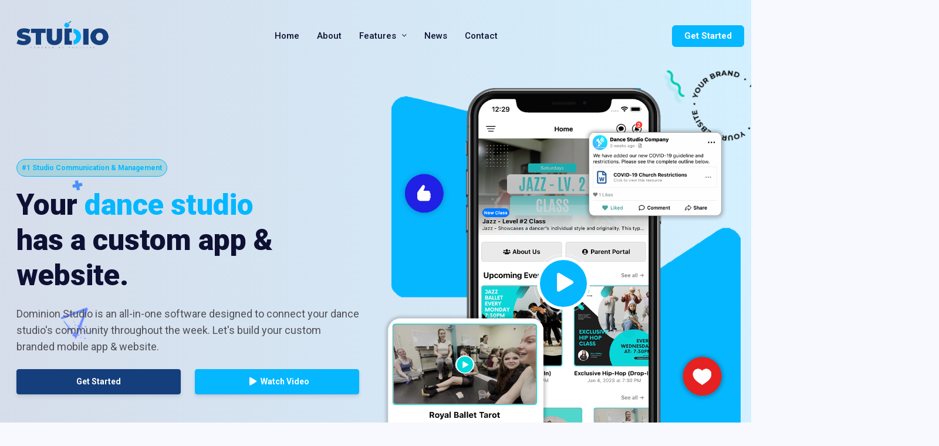

--- FILE ---
content_type: text/html; charset=utf-8
request_url: https://dominionstudio.com/
body_size: 838
content:
<!DOCTYPE html>
<html >
<head><meta charset="utf-8">
<meta name="viewport" content="width=device-width, initial-scale=1">
<script defer="" crossorigin="anonymous" src="//pagead2.googlesyndication.com/pagead/js/adsbygoogle.js?client=ca-pub-7435242764834948" data-h-6f4c83b=""></script>
<script data-h-bc50e5a="">if (!window.__abg_called){ (window.adsbygoogle = window.adsbygoogle || []); adsbygoogle.pauseAdRequests=0;
            adsbygoogle.push({
        google_ad_client: "ca-pub-7435242764834948",
        overlays: {bottom: false},
        
      }); window.__abg_called = true;}</script><link rel="modulepreload" as="script" crossorigin href="/_nuxt/entry.efa3c9aa.js"><link rel="preload" as="style" href="/_nuxt/entry.1ec8c7a8.css"><link rel="prefetch" as="style" href="/_nuxt/base-default.b4e8cec1.css"><link rel="prefetch" as="script" crossorigin href="/_nuxt/base-default.32fc8ba2.js"><link rel="prefetch" as="script" crossorigin href="/_nuxt/nuxt-link.b4e3fba3.js"><link rel="prefetch" as="script" crossorigin href="/_nuxt/default.be21a2f1.js"><link rel="stylesheet" href="/_nuxt/entry.1ec8c7a8.css"></head>
<body ><div id="__nuxt"><svg class="nuxt-spa-loading" xmlns="http://www.w3.org/2000/svg" viewBox="0 0 37 25" fill="none" width="80"><path d="M24.236 22.006h10.742L25.563 5.822l-8.979 14.31a4 4 0 0 1-3.388 1.874H2.978l11.631-20 5.897 10.567"/></svg><style>.nuxt-spa-loading {
  position: fixed;
  top: 50%;
  left: 50%;
  transform: translate(-50%, -50%);
}
.nuxt-spa-loading>path {
  fill: none;
  stroke: #00DC82;
  stroke-width: 4px;
  stroke-linecap: round;
  stroke-linejoin: round;
  stroke-dasharray: 128;
  stroke-dashoffset: 128;
  animation: nuxt-spa-loading-move 3s linear infinite;
}
@keyframes nuxt-spa-loading-move {
  100% {
    stroke-dashoffset: -128;
  }
}</style></div><script type="application/json" id="__NUXT_DATA__" data-ssr="false">[{"_errors":1,"serverRendered":2,"data":3,"state":4},{},false,{},{}]</script><script>window.__NUXT__={};window.__NUXT__.config={public:{BASE_URL:"https://www.dominionstudio.com",content:{locales:[],defaultLocale:"",integrity:1768403678765,experimental:{stripQueryParameters:false,clientDB:false},respectPathCase:false,api:{baseURL:"/api/_content"},navigation:{fields:[]},tags:{p:"prose-p",a:"prose-a",blockquote:"prose-blockquote","code-inline":"prose-code-inline",code:"prose-code",em:"prose-em",h1:"prose-h1",h2:"prose-h2",h3:"prose-h3",h4:"prose-h4",h5:"prose-h5",h6:"prose-h6",hr:"prose-hr",img:"prose-img",ul:"prose-ul",ol:"prose-ol",li:"prose-li",strong:"prose-strong",table:"prose-table",thead:"prose-thead",tbody:"prose-tbody",td:"prose-td",th:"prose-th",tr:"prose-tr"},highlight:false,wsUrl:"",documentDriven:false,host:"",trailingSlash:false,anchorLinks:{depth:4,exclude:[1]}},gtag:{id:"G-8EYV45N55C",config:{},initialConsent:true,loadingStrategy:"defer"},"google-adsense":{tag:"adsbygoogle",pageLevelAds:false,includeQuery:false,analyticsUacct:"",analyticsDomainName:"",overlayBottom:false,test:false,onPageLoad:false,pauseOnLoad:false,id:"ca-pub-7435242764834948"}},app:{baseURL:"/",buildAssetsDir:"/_nuxt/",cdnURL:""}}</script><script type="module" src="/_nuxt/entry.efa3c9aa.js" crossorigin></script></body>
</html>

--- FILE ---
content_type: text/html; charset=utf-8
request_url: https://www.google.com/recaptcha/api2/aframe
body_size: 270
content:
<!DOCTYPE HTML><html><head><meta http-equiv="content-type" content="text/html; charset=UTF-8"></head><body><script nonce="785wtHJIDWURMkVGZIahCg">/** Anti-fraud and anti-abuse applications only. See google.com/recaptcha */ try{var clients={'sodar':'https://pagead2.googlesyndication.com/pagead/sodar?'};window.addEventListener("message",function(a){try{if(a.source===window.parent){var b=JSON.parse(a.data);var c=clients[b['id']];if(c){var d=document.createElement('img');d.src=c+b['params']+'&rc='+(localStorage.getItem("rc::a")?sessionStorage.getItem("rc::b"):"");window.document.body.appendChild(d);sessionStorage.setItem("rc::e",parseInt(sessionStorage.getItem("rc::e")||0)+1);localStorage.setItem("rc::h",'1768634630706');}}}catch(b){}});window.parent.postMessage("_grecaptcha_ready", "*");}catch(b){}</script></body></html>

--- FILE ---
content_type: text/css; charset=utf-8
request_url: https://dominionstudio.com/_nuxt/entry.1ec8c7a8.css
body_size: 60384
content:
@charset "UTF-8";@import"https://fonts.googleapis.com/css2?family=Roboto:wght@100;300;400;500;700;900&display=swap";select:has(option:disabled:checked[hidden]){color:#adb5bd}/*!
 * Bootstrap  v5.3.1 (https://getbootstrap.com/)
 * Copyright 2011-2023 The Bootstrap Authors
 * Licensed under MIT (https://github.com/twbs/bootstrap/blob/main/LICENSE)
 */:root,[data-bs-theme=light]{--bs-blue:#5e72e4;--bs-indigo:#5603ad;--bs-purple:#8965e0;--bs-pink:#f3a4b5;--bs-red:#f5365c;--bs-orange:#f08620;--bs-yellow:#ffd600;--bs-green:#2dce89;--bs-teal:#11cdef;--bs-cyan:#2bffc6;--bs-gray:#89939e;--bs-light:#ced4da;--bs-lighter:#e9ecef;--bs-gray-dark:#4b4b56;--bs-gray-100:#f6f9fc;--bs-gray-200:#e9ecef;--bs-gray-300:#dee2e6;--bs-gray-400:#ced4da;--bs-gray-500:#adb5bd;--bs-gray-600:#89939e;--bs-gray-700:#676b76;--bs-gray-800:#4b4b56;--bs-gray-900:#1f2123;--bs-default:#1f2123;--bs-primary:#05b7ff;--bs-secondary:#153f7c;--bs-success:#2dce89;--bs-info:#5e72e4;--bs-warning:#f08620;--bs-danger:#f5365c;--bs-white:#fff;--bs-neutral:#fff;--bs-light:#adb5bd;--bs-medium:#676b76;--bs-dark:#1f2123;--bs-darker:#000;--bs-default-rgb:31,33,35;--bs-primary-rgb:5,183,255;--bs-secondary-rgb:21,63,124;--bs-success-rgb:45,206,137;--bs-info-rgb:94,114,228;--bs-warning-rgb:240,134,32;--bs-danger-rgb:245,54,92;--bs-neutral-rgb:255,255,255;--bs-light-rgb:173,181,189;--bs-medium-rgb:103,107,118;--bs-dark-rgb:31,33,35;--bs-darker-rgb:0,0,0;--bs-primary-text-emphasis:#024966;--bs-secondary-text-emphasis:#081932;--bs-success-text-emphasis:#125237;--bs-info-text-emphasis:#262e5b;--bs-warning-text-emphasis:#60360d;--bs-danger-text-emphasis:#621625;--bs-light-text-emphasis:#676b76;--bs-dark-text-emphasis:#676b76;--bs-primary-bg-subtle:#cdf1ff;--bs-secondary-bg-subtle:#d0d9e5;--bs-success-bg-subtle:#d5f5e7;--bs-info-bg-subtle:#dfe3fa;--bs-warning-bg-subtle:#fce7d2;--bs-danger-bg-subtle:#fdd7de;--bs-light-bg-subtle:#fbfcfe;--bs-dark-bg-subtle:#ced4da;--bs-primary-border-subtle:#9be2ff;--bs-secondary-border-subtle:#a1b2cb;--bs-success-border-subtle:#abebd0;--bs-info-border-subtle:#bfc7f4;--bs-warning-border-subtle:#f9cfa6;--bs-danger-border-subtle:#fbafbe;--bs-light-border-subtle:#e9ecef;--bs-dark-border-subtle:#adb5bd;--bs-white-rgb:255,255,255;--bs-black-rgb:0,0,0;--bs-font-sans-serif:Open Sans,sans-serif;--bs-font-monospace:SFMono-Regular,Menlo,Monaco,Consolas,"Liberation Mono","Courier New",monospace;--bs-gradient:linear-gradient(180deg,hsla(0,0%,100%,.15),hsla(0,0%,100%,0));--bs-body-font-family:Open Sans,sans-serif;--bs-body-font-size:1rem;--bs-body-font-weight:400;--bs-body-line-height:1.5;--bs-body-color:#676b76;--bs-body-color-rgb:103,107,118;--bs-body-bg:#f8f9fe;--bs-body-bg-rgb:248,249,254;--bs-emphasis-color:#000;--bs-emphasis-color-rgb:0,0,0;--bs-secondary-color:hsla(224,7%,43%,.75);--bs-secondary-color-rgb:103,107,118;--bs-secondary-bg:#e9ecef;--bs-secondary-bg-rgb:233,236,239;--bs-tertiary-color:hsla(224,7%,43%,.5);--bs-tertiary-color-rgb:103,107,118;--bs-tertiary-bg:#f6f9fc;--bs-tertiary-bg-rgb:246,249,252;--bs-heading-color:#4b4b56;--bs-link-color:#05b7ff;--bs-link-color-rgb:5,183,255;--bs-link-decoration:none;--bs-link-hover-color:#0083b8;--bs-link-hover-color-rgb:0,131,184;--bs-link-hover-decoration:none;--bs-code-color:#f3a4b5;--bs-highlight-bg:#fcf8e3;--bs-border-width:1px;--bs-border-style:solid;--bs-border-color:#e9ecef;--bs-border-color-translucent:rgba(0,0,0,.175);--bs-border-radius:.375rem;--bs-border-radius-sm:.25rem;--bs-border-radius-lg:.4375rem;--bs-border-radius-xl:.5rem;--bs-border-radius-xxl:2rem;--bs-border-radius-2xl:var(--bs-border-radius-xxl);--bs-border-radius-pill:50rem;--bs-box-shadow:0 0 2rem 0 rgba(137,147,158,.15);--bs-box-shadow-sm:0 0 .5rem rgba(137,147,158,.075);--bs-box-shadow-lg:0 0 3rem rgba(137,147,158,.175);--bs-box-shadow-inset:inset 0 1px 2px rgba(0,0,0,.075);--bs-focus-ring-width:.25rem;--bs-focus-ring-opacity:.25;--bs-focus-ring-color:rgba(5,183,255,.25);--bs-form-valid-color:theme-color("success");--bs-form-valid-border-color:theme-color("success");--bs-form-invalid-color:theme-color("warning");--bs-form-invalid-border-color:theme-color("warning")}[data-bs-theme=dark]{--bs-body-color:#dee2e6;--bs-body-color-rgb:222,226,230;--bs-body-bg:#1f2123;--bs-body-bg-rgb:31,33,35;--bs-emphasis-color:#fff;--bs-emphasis-color-rgb:255,255,255;--bs-secondary-color:rgba(222,226,230,.75);--bs-secondary-color-rgb:222,226,230;--bs-secondary-bg:#4b4b56;--bs-secondary-bg-rgb:75,75,86;--bs-tertiary-color:rgba(222,226,230,.5);--bs-tertiary-color-rgb:222,226,230;--bs-tertiary-bg:#35363d;--bs-tertiary-bg-rgb:53,54,61;--bs-primary-text-emphasis:#69d4ff;--bs-secondary-text-emphasis:#738cb0;--bs-success-text-emphasis:#81e2b8;--bs-info-text-emphasis:#9eaaef;--bs-warning-text-emphasis:#f6b679;--bs-danger-text-emphasis:#f9869d;--bs-light-text-emphasis:#f6f9fc;--bs-dark-text-emphasis:#dee2e6;--bs-primary-bg-subtle:#012533;--bs-secondary-bg-subtle:#040d19;--bs-success-bg-subtle:#09291b;--bs-info-bg-subtle:#13172e;--bs-warning-bg-subtle:#301b06;--bs-danger-bg-subtle:#310b12;--bs-light-bg-subtle:#4b4b56;--bs-dark-bg-subtle:#26262b;--bs-primary-border-subtle:#036e99;--bs-secondary-border-subtle:#0d264a;--bs-success-border-subtle:#1b7c52;--bs-info-border-subtle:#384489;--bs-warning-border-subtle:#905013;--bs-danger-border-subtle:#932037;--bs-light-border-subtle:#676b76;--bs-dark-border-subtle:#4b4b56;--bs-heading-color:inherit;--bs-link-color:#69d4ff;--bs-link-hover-color:#87ddff;--bs-link-color-rgb:105,212,255;--bs-link-hover-color-rgb:135,221,255;--bs-code-color:#f8c8d3;--bs-border-color:#676b76;--bs-border-color-translucent:hsla(0,0%,100%,.15);--bs-form-valid-color:#81e2b8;--bs-form-valid-border-color:#81e2b8;--bs-form-invalid-color:#f9869d;--bs-form-invalid-border-color:#f9869d;color-scheme:dark}*,:after,:before{box-sizing:border-box}@media (prefers-reduced-motion:no-preference){:root{scroll-behavior:smooth}}body{-webkit-text-size-adjust:100%;-webkit-tap-highlight-color:rgba(0,0,0,0);background-color:var(--bs-body-bg);color:var(--bs-body-color);font-family:var(--bs-body-font-family);font-size:var(--bs-body-font-size);font-weight:var(--bs-body-font-weight);line-height:var(--bs-body-line-height);margin:0;text-align:var(--bs-body-text-align)}hr{border:0;border-top:1px solid rgba(0,0,0,.1);color:inherit;margin:2rem 0;opacity:.25}.h1,.h2,.h3,.h4,.h5,.h6,h1,h2,h3,h4,h5,h6{color:var(--bs-heading-color);font-family:inherit;font-weight:600;line-height:1.5;margin-bottom:.5rem;margin-top:0}.h1,h1{font-size:calc(1.2875rem + .45vw)}@media (min-width:1200px){.h1,h1{font-size:1.625rem}}.h2,h2{font-size:1.25rem}.h3,h3{font-size:1.0625rem}.h4,h4{font-size:.9375rem}.h5,h5{font-size:.8125rem}.h6,h6{font-size:.625rem}p{margin-bottom:1rem;margin-top:0}abbr[title]{cursor:help;-webkit-text-decoration:underline dotted;text-decoration:underline dotted;-webkit-text-decoration-skip-ink:none;text-decoration-skip-ink:none}address{font-style:normal;line-height:inherit;margin-bottom:1rem}ol,ul{padding-left:2rem}dl,ol,ul{margin-bottom:1rem;margin-top:0}ol ol,ol ul,ul ol,ul ul{margin-bottom:0}dt{font-weight:600}dd{margin-bottom:.5rem;margin-left:0}blockquote{margin:0 0 1rem}b,strong{font-weight:bolder}.small,small{font-size:80%}.mark,mark{background-color:var(--bs-highlight-bg);padding:.2em}sub,sup{font-size:.75em;line-height:0;position:relative;vertical-align:baseline}sub{bottom:-.25em}sup{top:-.5em}a{color:rgba(var(--bs-link-color-rgb),var(--bs-link-opacity,1))}a,a:hover{text-decoration:none}a:hover{--bs-link-color-rgb:var(--bs-link-hover-color-rgb)}a:not([href]):not([class]),a:not([href]):not([class]):hover{color:inherit;text-decoration:none}code,kbd,pre,samp{font-family:var(--bs-font-monospace);font-size:1em}pre{display:block;font-size:80%;margin-bottom:1rem;margin-top:0;overflow:auto}pre code{color:inherit;font-size:inherit;word-break:normal}code{word-wrap:break-word;color:var(--bs-code-color);font-size:80%}a>code{color:inherit}kbd{background-color:var(--bs-body-color);border-radius:.25rem;color:var(--bs-body-bg);font-size:80%;padding:.1875rem .375rem}kbd kbd{font-size:1em;padding:0}figure{margin:0 0 1rem}img,svg{vertical-align:middle}table{border-collapse:collapse;caption-side:bottom}caption{color:var(--bs-secondary-color);padding-bottom:.5rem;padding-top:.5rem;text-align:left}th{text-align:inherit;text-align:-webkit-match-parent}tbody,td,tfoot,th,thead,tr{border:0 solid;border-color:inherit}label{display:inline-block}button{border-radius:0}button:focus:not(:focus-visible){outline:0}button,input,optgroup,select,textarea{font-family:inherit;font-size:inherit;line-height:inherit;margin:0}button,select{text-transform:none}[role=button]{cursor:pointer}select{word-wrap:normal}select:disabled{opacity:1}[list]:not([type=date]):not([type=datetime-local]):not([type=month]):not([type=week]):not([type=time])::-webkit-calendar-picker-indicator{display:none!important}[type=button],[type=reset],[type=submit],button{-webkit-appearance:button}[type=button]:not(:disabled),[type=reset]:not(:disabled),[type=submit]:not(:disabled),button:not(:disabled){cursor:pointer}::-moz-focus-inner{border-style:none;padding:0}textarea{resize:vertical}fieldset{border:0;margin:0;min-width:0;padding:0}legend{float:left;font-size:calc(1.275rem + .3vw);line-height:inherit;margin-bottom:.5rem;padding:0;width:100%}@media (min-width:1200px){legend{font-size:1.5rem}}legend+*{clear:left}::-webkit-datetime-edit-day-field,::-webkit-datetime-edit-fields-wrapper,::-webkit-datetime-edit-hour-field,::-webkit-datetime-edit-minute,::-webkit-datetime-edit-month-field,::-webkit-datetime-edit-text,::-webkit-datetime-edit-year-field{padding:0}::-webkit-inner-spin-button{height:auto}[type=search]{-webkit-appearance:textfield;outline-offset:-2px}::-webkit-search-decoration{-webkit-appearance:none}::-webkit-color-swatch-wrapper{padding:0}::file-selector-button{-webkit-appearance:button;font:inherit}output{display:inline-block}iframe{border:0}summary{cursor:pointer;display:list-item}progress{vertical-align:baseline}[hidden]{display:none!important}.lead{font-size:1.25rem;font-weight:300}.display-1{font-size:calc(1.625rem + 4.5vw);font-weight:300;line-height:1.5}@media (min-width:1200px){.display-1{font-size:5rem}}.display-2{font-size:calc(1.575rem + 3.9vw);font-weight:300;line-height:1.5}@media (min-width:1200px){.display-2{font-size:4.5rem}}.display-3{font-size:calc(1.525rem + 3.3vw);font-weight:300;line-height:1.5}@media (min-width:1200px){.display-3{font-size:4rem}}.display-4{font-size:calc(1.475rem + 2.7vw);font-weight:300;line-height:1.5}@media (min-width:1200px){.display-4{font-size:3.5rem}}.display-5{font-size:calc(1.425rem + 2.1vw);font-weight:300;line-height:1.5}@media (min-width:1200px){.display-5{font-size:3rem}}.display-6{font-size:calc(1.375rem + 1.5vw);font-weight:300;line-height:1.5}@media (min-width:1200px){.display-6{font-size:2.5rem}}.list-inline,.list-unstyled{list-style:none;padding-left:0}.list-inline-item{display:inline-block}.list-inline-item:not(:last-child){margin-right:.5rem}.initialism{font-size:80%;text-transform:uppercase}.blockquote{font-size:1.25rem;margin-bottom:1rem}.blockquote>:last-child{margin-bottom:0}.blockquote-footer{color:#89939e;font-size:80%;margin-bottom:1rem;margin-top:-1rem}.blockquote-footer:before{content:"— "}.img-fluid,.img-thumbnail{height:auto;max-width:100%}.img-thumbnail{background-color:var(--bs-body-bg);border:var(--bs-border-width) solid var(--bs-border-color);border-radius:var(--bs-border-radius);box-shadow:var(--bs-box-shadow-sm);padding:.25rem}.figure{display:inline-block}.figure-img{line-height:1;margin-bottom:.5rem}.figure-caption{color:var(--bs-secondary-color);font-size:80%}.container,.container-fluid,.container-lg,.container-md,.container-sm,.container-xl,.container-xxl{--bs-gutter-x:1.5rem;--bs-gutter-y:0;margin-left:auto;margin-right:auto;padding-left:calc(var(--bs-gutter-x)*.5);padding-right:calc(var(--bs-gutter-x)*.5);width:100%}@media (min-width:576px){.container,.container-sm{max-width:540px}}@media (min-width:768px){.container,.container-md,.container-sm{max-width:720px}}@media (min-width:992px){.container,.container-lg,.container-md,.container-sm{max-width:960px}}@media (min-width:1200px){.container,.container-lg,.container-md,.container-sm,.container-xl{max-width:1140px}}.container,.container-lg,.container-md,.container-sm,.container-xl{max-width:1320px}:root{--bs-breakpoint-xs:0;--bs-breakpoint-sm:576px;--bs-breakpoint-md:768px;--bs-breakpoint-lg:992px;--bs-breakpoint-xl:1200px}.row{--bs-gutter-x:1.5rem;--bs-gutter-y:0;display:flex;flex-wrap:wrap;margin-left:calc(var(--bs-gutter-x)*-.5);margin-right:calc(var(--bs-gutter-x)*-.5);margin-top:calc(var(--bs-gutter-y)*-1)}.row>*{flex-shrink:0;margin-top:var(--bs-gutter-y);max-width:100%;padding-left:calc(var(--bs-gutter-x)*.5);padding-right:calc(var(--bs-gutter-x)*.5);width:100%}.col{flex:1 0 0%}.row-cols-auto>*{flex:0 0 auto;width:auto}.row-cols-1>*{flex:0 0 auto;width:100%}.row-cols-2>*{flex:0 0 auto;width:50%}.row-cols-3>*{flex:0 0 auto;width:33.3333333333%}.row-cols-4>*{flex:0 0 auto;width:25%}.row-cols-5>*{flex:0 0 auto;width:20%}.row-cols-6>*{flex:0 0 auto;width:16.6666666667%}.col-auto{flex:0 0 auto;width:auto}.col-1{flex:0 0 auto;width:8.33333333%}.col-2{flex:0 0 auto;width:16.66666667%}.col-3{flex:0 0 auto;width:25%}.col-4{flex:0 0 auto;width:33.33333333%}.col-5{flex:0 0 auto;width:41.66666667%}.col-6{flex:0 0 auto;width:50%}.col-7{flex:0 0 auto;width:58.33333333%}.col-8{flex:0 0 auto;width:66.66666667%}.col-9{flex:0 0 auto;width:75%}.col-10{flex:0 0 auto;width:83.33333333%}.col-11{flex:0 0 auto;width:91.66666667%}.col-12{flex:0 0 auto;width:100%}.offset-1{margin-left:8.33333333%}.offset-2{margin-left:16.66666667%}.offset-3{margin-left:25%}.offset-4{margin-left:33.33333333%}.offset-5{margin-left:41.66666667%}.offset-6{margin-left:50%}.offset-7{margin-left:58.33333333%}.offset-8{margin-left:66.66666667%}.offset-9{margin-left:75%}.offset-10{margin-left:83.33333333%}.offset-11{margin-left:91.66666667%}.g--9,.gx--9{--bs-gutter-x:-10rem}.g--9,.gy--9{--bs-gutter-y:-10rem}.g--8,.gx--8{--bs-gutter-x:-8rem}.g--8,.gy--8{--bs-gutter-y:-8rem}.g--7,.gx--7{--bs-gutter-x:-6rem}.g--7,.gy--7{--bs-gutter-y:-6rem}.g--6,.gx--6{--bs-gutter-x:-4.5rem}.g--6,.gy--6{--bs-gutter-y:-4.5rem}.g--5,.gx--5{--bs-gutter-x:-3rem}.g--5,.gy--5{--bs-gutter-y:-3rem}.g--4,.gx--4{--bs-gutter-x:-1.5rem}.g--4,.gy--4{--bs-gutter-y:-1.5rem}.g--3,.gx--3{--bs-gutter-x:-1rem}.g--3,.gy--3{--bs-gutter-y:-1rem}.g--2,.gx--2{--bs-gutter-x:-.5rem}.g--2,.gy--2{--bs-gutter-y:-.5rem}.g--1,.gx--1{--bs-gutter-x:-.25rem}.g--1,.gy--1{--bs-gutter-y:-.25rem}.g-0,.gx-0{--bs-gutter-x:0}.g-0,.gy-0{--bs-gutter-y:0}.g-1,.gx-1{--bs-gutter-x:.25rem}.g-1,.gy-1{--bs-gutter-y:.25rem}.g-2,.gx-2{--bs-gutter-x:.5rem}.g-2,.gy-2{--bs-gutter-y:.5rem}.g-3,.gx-3{--bs-gutter-x:1rem}.g-3,.gy-3{--bs-gutter-y:1rem}.g-4,.gx-4{--bs-gutter-x:1.5rem}.g-4,.gy-4{--bs-gutter-y:1.5rem}.g-5,.gx-5{--bs-gutter-x:3rem}.g-5,.gy-5{--bs-gutter-y:3rem}.g-6,.gx-6{--bs-gutter-x:4.5rem}.g-6,.gy-6{--bs-gutter-y:4.5rem}.g-7,.gx-7{--bs-gutter-x:6rem}.g-7,.gy-7{--bs-gutter-y:6rem}.g-8,.gx-8{--bs-gutter-x:8rem}.g-8,.gy-8{--bs-gutter-y:8rem}.g-9,.gx-9{--bs-gutter-x:10rem}.g-9,.gy-9{--bs-gutter-y:10rem}@media (min-width:576px){.col-sm{flex:1 0 0%}.row-cols-sm-auto>*{flex:0 0 auto;width:auto}.row-cols-sm-1>*{flex:0 0 auto;width:100%}.row-cols-sm-2>*{flex:0 0 auto;width:50%}.row-cols-sm-3>*{flex:0 0 auto;width:33.3333333333%}.row-cols-sm-4>*{flex:0 0 auto;width:25%}.row-cols-sm-5>*{flex:0 0 auto;width:20%}.row-cols-sm-6>*{flex:0 0 auto;width:16.6666666667%}.col-sm-auto{flex:0 0 auto;width:auto}.col-sm-1{flex:0 0 auto;width:8.33333333%}.col-sm-2{flex:0 0 auto;width:16.66666667%}.col-sm-3{flex:0 0 auto;width:25%}.col-sm-4{flex:0 0 auto;width:33.33333333%}.col-sm-5{flex:0 0 auto;width:41.66666667%}.col-sm-6{flex:0 0 auto;width:50%}.col-sm-7{flex:0 0 auto;width:58.33333333%}.col-sm-8{flex:0 0 auto;width:66.66666667%}.col-sm-9{flex:0 0 auto;width:75%}.col-sm-10{flex:0 0 auto;width:83.33333333%}.col-sm-11{flex:0 0 auto;width:91.66666667%}.col-sm-12{flex:0 0 auto;width:100%}.offset-sm-0{margin-left:0}.offset-sm-1{margin-left:8.33333333%}.offset-sm-2{margin-left:16.66666667%}.offset-sm-3{margin-left:25%}.offset-sm-4{margin-left:33.33333333%}.offset-sm-5{margin-left:41.66666667%}.offset-sm-6{margin-left:50%}.offset-sm-7{margin-left:58.33333333%}.offset-sm-8{margin-left:66.66666667%}.offset-sm-9{margin-left:75%}.offset-sm-10{margin-left:83.33333333%}.offset-sm-11{margin-left:91.66666667%}.g-sm--9,.gx-sm--9{--bs-gutter-x:-10rem}.g-sm--9,.gy-sm--9{--bs-gutter-y:-10rem}.g-sm--8,.gx-sm--8{--bs-gutter-x:-8rem}.g-sm--8,.gy-sm--8{--bs-gutter-y:-8rem}.g-sm--7,.gx-sm--7{--bs-gutter-x:-6rem}.g-sm--7,.gy-sm--7{--bs-gutter-y:-6rem}.g-sm--6,.gx-sm--6{--bs-gutter-x:-4.5rem}.g-sm--6,.gy-sm--6{--bs-gutter-y:-4.5rem}.g-sm--5,.gx-sm--5{--bs-gutter-x:-3rem}.g-sm--5,.gy-sm--5{--bs-gutter-y:-3rem}.g-sm--4,.gx-sm--4{--bs-gutter-x:-1.5rem}.g-sm--4,.gy-sm--4{--bs-gutter-y:-1.5rem}.g-sm--3,.gx-sm--3{--bs-gutter-x:-1rem}.g-sm--3,.gy-sm--3{--bs-gutter-y:-1rem}.g-sm--2,.gx-sm--2{--bs-gutter-x:-.5rem}.g-sm--2,.gy-sm--2{--bs-gutter-y:-.5rem}.g-sm--1,.gx-sm--1{--bs-gutter-x:-.25rem}.g-sm--1,.gy-sm--1{--bs-gutter-y:-.25rem}.g-sm-0,.gx-sm-0{--bs-gutter-x:0}.g-sm-0,.gy-sm-0{--bs-gutter-y:0}.g-sm-1,.gx-sm-1{--bs-gutter-x:.25rem}.g-sm-1,.gy-sm-1{--bs-gutter-y:.25rem}.g-sm-2,.gx-sm-2{--bs-gutter-x:.5rem}.g-sm-2,.gy-sm-2{--bs-gutter-y:.5rem}.g-sm-3,.gx-sm-3{--bs-gutter-x:1rem}.g-sm-3,.gy-sm-3{--bs-gutter-y:1rem}.g-sm-4,.gx-sm-4{--bs-gutter-x:1.5rem}.g-sm-4,.gy-sm-4{--bs-gutter-y:1.5rem}.g-sm-5,.gx-sm-5{--bs-gutter-x:3rem}.g-sm-5,.gy-sm-5{--bs-gutter-y:3rem}.g-sm-6,.gx-sm-6{--bs-gutter-x:4.5rem}.g-sm-6,.gy-sm-6{--bs-gutter-y:4.5rem}.g-sm-7,.gx-sm-7{--bs-gutter-x:6rem}.g-sm-7,.gy-sm-7{--bs-gutter-y:6rem}.g-sm-8,.gx-sm-8{--bs-gutter-x:8rem}.g-sm-8,.gy-sm-8{--bs-gutter-y:8rem}.g-sm-9,.gx-sm-9{--bs-gutter-x:10rem}.g-sm-9,.gy-sm-9{--bs-gutter-y:10rem}}@media (min-width:768px){.col-md{flex:1 0 0%}.row-cols-md-auto>*{flex:0 0 auto;width:auto}.row-cols-md-1>*{flex:0 0 auto;width:100%}.row-cols-md-2>*{flex:0 0 auto;width:50%}.row-cols-md-3>*{flex:0 0 auto;width:33.3333333333%}.row-cols-md-4>*{flex:0 0 auto;width:25%}.row-cols-md-5>*{flex:0 0 auto;width:20%}.row-cols-md-6>*{flex:0 0 auto;width:16.6666666667%}.col-md-auto{flex:0 0 auto;width:auto}.col-md-1{flex:0 0 auto;width:8.33333333%}.col-md-2{flex:0 0 auto;width:16.66666667%}.col-md-3{flex:0 0 auto;width:25%}.col-md-4{flex:0 0 auto;width:33.33333333%}.col-md-5{flex:0 0 auto;width:41.66666667%}.col-md-6{flex:0 0 auto;width:50%}.col-md-7{flex:0 0 auto;width:58.33333333%}.col-md-8{flex:0 0 auto;width:66.66666667%}.col-md-9{flex:0 0 auto;width:75%}.col-md-10{flex:0 0 auto;width:83.33333333%}.col-md-11{flex:0 0 auto;width:91.66666667%}.col-md-12{flex:0 0 auto;width:100%}.offset-md-0{margin-left:0}.offset-md-1{margin-left:8.33333333%}.offset-md-2{margin-left:16.66666667%}.offset-md-3{margin-left:25%}.offset-md-4{margin-left:33.33333333%}.offset-md-5{margin-left:41.66666667%}.offset-md-6{margin-left:50%}.offset-md-7{margin-left:58.33333333%}.offset-md-8{margin-left:66.66666667%}.offset-md-9{margin-left:75%}.offset-md-10{margin-left:83.33333333%}.offset-md-11{margin-left:91.66666667%}.g-md--9,.gx-md--9{--bs-gutter-x:-10rem}.g-md--9,.gy-md--9{--bs-gutter-y:-10rem}.g-md--8,.gx-md--8{--bs-gutter-x:-8rem}.g-md--8,.gy-md--8{--bs-gutter-y:-8rem}.g-md--7,.gx-md--7{--bs-gutter-x:-6rem}.g-md--7,.gy-md--7{--bs-gutter-y:-6rem}.g-md--6,.gx-md--6{--bs-gutter-x:-4.5rem}.g-md--6,.gy-md--6{--bs-gutter-y:-4.5rem}.g-md--5,.gx-md--5{--bs-gutter-x:-3rem}.g-md--5,.gy-md--5{--bs-gutter-y:-3rem}.g-md--4,.gx-md--4{--bs-gutter-x:-1.5rem}.g-md--4,.gy-md--4{--bs-gutter-y:-1.5rem}.g-md--3,.gx-md--3{--bs-gutter-x:-1rem}.g-md--3,.gy-md--3{--bs-gutter-y:-1rem}.g-md--2,.gx-md--2{--bs-gutter-x:-.5rem}.g-md--2,.gy-md--2{--bs-gutter-y:-.5rem}.g-md--1,.gx-md--1{--bs-gutter-x:-.25rem}.g-md--1,.gy-md--1{--bs-gutter-y:-.25rem}.g-md-0,.gx-md-0{--bs-gutter-x:0}.g-md-0,.gy-md-0{--bs-gutter-y:0}.g-md-1,.gx-md-1{--bs-gutter-x:.25rem}.g-md-1,.gy-md-1{--bs-gutter-y:.25rem}.g-md-2,.gx-md-2{--bs-gutter-x:.5rem}.g-md-2,.gy-md-2{--bs-gutter-y:.5rem}.g-md-3,.gx-md-3{--bs-gutter-x:1rem}.g-md-3,.gy-md-3{--bs-gutter-y:1rem}.g-md-4,.gx-md-4{--bs-gutter-x:1.5rem}.g-md-4,.gy-md-4{--bs-gutter-y:1.5rem}.g-md-5,.gx-md-5{--bs-gutter-x:3rem}.g-md-5,.gy-md-5{--bs-gutter-y:3rem}.g-md-6,.gx-md-6{--bs-gutter-x:4.5rem}.g-md-6,.gy-md-6{--bs-gutter-y:4.5rem}.g-md-7,.gx-md-7{--bs-gutter-x:6rem}.g-md-7,.gy-md-7{--bs-gutter-y:6rem}.g-md-8,.gx-md-8{--bs-gutter-x:8rem}.g-md-8,.gy-md-8{--bs-gutter-y:8rem}.g-md-9,.gx-md-9{--bs-gutter-x:10rem}.g-md-9,.gy-md-9{--bs-gutter-y:10rem}}@media (min-width:992px){.col-lg{flex:1 0 0%}.row-cols-lg-auto>*{flex:0 0 auto;width:auto}.row-cols-lg-1>*{flex:0 0 auto;width:100%}.row-cols-lg-2>*{flex:0 0 auto;width:50%}.row-cols-lg-3>*{flex:0 0 auto;width:33.3333333333%}.row-cols-lg-4>*{flex:0 0 auto;width:25%}.row-cols-lg-5>*{flex:0 0 auto;width:20%}.row-cols-lg-6>*{flex:0 0 auto;width:16.6666666667%}.col-lg-auto{flex:0 0 auto;width:auto}.col-lg-1{flex:0 0 auto;width:8.33333333%}.col-lg-2{flex:0 0 auto;width:16.66666667%}.col-lg-3{flex:0 0 auto;width:25%}.col-lg-4{flex:0 0 auto;width:33.33333333%}.col-lg-5{flex:0 0 auto;width:41.66666667%}.col-lg-6{flex:0 0 auto;width:50%}.col-lg-7{flex:0 0 auto;width:58.33333333%}.col-lg-8{flex:0 0 auto;width:66.66666667%}.col-lg-9{flex:0 0 auto;width:75%}.col-lg-10{flex:0 0 auto;width:83.33333333%}.col-lg-11{flex:0 0 auto;width:91.66666667%}.col-lg-12{flex:0 0 auto;width:100%}.offset-lg-0{margin-left:0}.offset-lg-1{margin-left:8.33333333%}.offset-lg-2{margin-left:16.66666667%}.offset-lg-3{margin-left:25%}.offset-lg-4{margin-left:33.33333333%}.offset-lg-5{margin-left:41.66666667%}.offset-lg-6{margin-left:50%}.offset-lg-7{margin-left:58.33333333%}.offset-lg-8{margin-left:66.66666667%}.offset-lg-9{margin-left:75%}.offset-lg-10{margin-left:83.33333333%}.offset-lg-11{margin-left:91.66666667%}.g-lg--9,.gx-lg--9{--bs-gutter-x:-10rem}.g-lg--9,.gy-lg--9{--bs-gutter-y:-10rem}.g-lg--8,.gx-lg--8{--bs-gutter-x:-8rem}.g-lg--8,.gy-lg--8{--bs-gutter-y:-8rem}.g-lg--7,.gx-lg--7{--bs-gutter-x:-6rem}.g-lg--7,.gy-lg--7{--bs-gutter-y:-6rem}.g-lg--6,.gx-lg--6{--bs-gutter-x:-4.5rem}.g-lg--6,.gy-lg--6{--bs-gutter-y:-4.5rem}.g-lg--5,.gx-lg--5{--bs-gutter-x:-3rem}.g-lg--5,.gy-lg--5{--bs-gutter-y:-3rem}.g-lg--4,.gx-lg--4{--bs-gutter-x:-1.5rem}.g-lg--4,.gy-lg--4{--bs-gutter-y:-1.5rem}.g-lg--3,.gx-lg--3{--bs-gutter-x:-1rem}.g-lg--3,.gy-lg--3{--bs-gutter-y:-1rem}.g-lg--2,.gx-lg--2{--bs-gutter-x:-.5rem}.g-lg--2,.gy-lg--2{--bs-gutter-y:-.5rem}.g-lg--1,.gx-lg--1{--bs-gutter-x:-.25rem}.g-lg--1,.gy-lg--1{--bs-gutter-y:-.25rem}.g-lg-0,.gx-lg-0{--bs-gutter-x:0}.g-lg-0,.gy-lg-0{--bs-gutter-y:0}.g-lg-1,.gx-lg-1{--bs-gutter-x:.25rem}.g-lg-1,.gy-lg-1{--bs-gutter-y:.25rem}.g-lg-2,.gx-lg-2{--bs-gutter-x:.5rem}.g-lg-2,.gy-lg-2{--bs-gutter-y:.5rem}.g-lg-3,.gx-lg-3{--bs-gutter-x:1rem}.g-lg-3,.gy-lg-3{--bs-gutter-y:1rem}.g-lg-4,.gx-lg-4{--bs-gutter-x:1.5rem}.g-lg-4,.gy-lg-4{--bs-gutter-y:1.5rem}.g-lg-5,.gx-lg-5{--bs-gutter-x:3rem}.g-lg-5,.gy-lg-5{--bs-gutter-y:3rem}.g-lg-6,.gx-lg-6{--bs-gutter-x:4.5rem}.g-lg-6,.gy-lg-6{--bs-gutter-y:4.5rem}.g-lg-7,.gx-lg-7{--bs-gutter-x:6rem}.g-lg-7,.gy-lg-7{--bs-gutter-y:6rem}.g-lg-8,.gx-lg-8{--bs-gutter-x:8rem}.g-lg-8,.gy-lg-8{--bs-gutter-y:8rem}.g-lg-9,.gx-lg-9{--bs-gutter-x:10rem}.g-lg-9,.gy-lg-9{--bs-gutter-y:10rem}}@media (min-width:1200px){.col-xl{flex:1 0 0%}.row-cols-xl-auto>*{flex:0 0 auto;width:auto}.row-cols-xl-1>*{flex:0 0 auto;width:100%}.row-cols-xl-2>*{flex:0 0 auto;width:50%}.row-cols-xl-3>*{flex:0 0 auto;width:33.3333333333%}.row-cols-xl-4>*{flex:0 0 auto;width:25%}.row-cols-xl-5>*{flex:0 0 auto;width:20%}.row-cols-xl-6>*{flex:0 0 auto;width:16.6666666667%}.col-xl-auto{flex:0 0 auto;width:auto}.col-xl-1{flex:0 0 auto;width:8.33333333%}.col-xl-2{flex:0 0 auto;width:16.66666667%}.col-xl-3{flex:0 0 auto;width:25%}.col-xl-4{flex:0 0 auto;width:33.33333333%}.col-xl-5{flex:0 0 auto;width:41.66666667%}.col-xl-6{flex:0 0 auto;width:50%}.col-xl-7{flex:0 0 auto;width:58.33333333%}.col-xl-8{flex:0 0 auto;width:66.66666667%}.col-xl-9{flex:0 0 auto;width:75%}.col-xl-10{flex:0 0 auto;width:83.33333333%}.col-xl-11{flex:0 0 auto;width:91.66666667%}.col-xl-12{flex:0 0 auto;width:100%}.offset-xl-0{margin-left:0}.offset-xl-1{margin-left:8.33333333%}.offset-xl-2{margin-left:16.66666667%}.offset-xl-3{margin-left:25%}.offset-xl-4{margin-left:33.33333333%}.offset-xl-5{margin-left:41.66666667%}.offset-xl-6{margin-left:50%}.offset-xl-7{margin-left:58.33333333%}.offset-xl-8{margin-left:66.66666667%}.offset-xl-9{margin-left:75%}.offset-xl-10{margin-left:83.33333333%}.offset-xl-11{margin-left:91.66666667%}.g-xl--9,.gx-xl--9{--bs-gutter-x:-10rem}.g-xl--9,.gy-xl--9{--bs-gutter-y:-10rem}.g-xl--8,.gx-xl--8{--bs-gutter-x:-8rem}.g-xl--8,.gy-xl--8{--bs-gutter-y:-8rem}.g-xl--7,.gx-xl--7{--bs-gutter-x:-6rem}.g-xl--7,.gy-xl--7{--bs-gutter-y:-6rem}.g-xl--6,.gx-xl--6{--bs-gutter-x:-4.5rem}.g-xl--6,.gy-xl--6{--bs-gutter-y:-4.5rem}.g-xl--5,.gx-xl--5{--bs-gutter-x:-3rem}.g-xl--5,.gy-xl--5{--bs-gutter-y:-3rem}.g-xl--4,.gx-xl--4{--bs-gutter-x:-1.5rem}.g-xl--4,.gy-xl--4{--bs-gutter-y:-1.5rem}.g-xl--3,.gx-xl--3{--bs-gutter-x:-1rem}.g-xl--3,.gy-xl--3{--bs-gutter-y:-1rem}.g-xl--2,.gx-xl--2{--bs-gutter-x:-.5rem}.g-xl--2,.gy-xl--2{--bs-gutter-y:-.5rem}.g-xl--1,.gx-xl--1{--bs-gutter-x:-.25rem}.g-xl--1,.gy-xl--1{--bs-gutter-y:-.25rem}.g-xl-0,.gx-xl-0{--bs-gutter-x:0}.g-xl-0,.gy-xl-0{--bs-gutter-y:0}.g-xl-1,.gx-xl-1{--bs-gutter-x:.25rem}.g-xl-1,.gy-xl-1{--bs-gutter-y:.25rem}.g-xl-2,.gx-xl-2{--bs-gutter-x:.5rem}.g-xl-2,.gy-xl-2{--bs-gutter-y:.5rem}.g-xl-3,.gx-xl-3{--bs-gutter-x:1rem}.g-xl-3,.gy-xl-3{--bs-gutter-y:1rem}.g-xl-4,.gx-xl-4{--bs-gutter-x:1.5rem}.g-xl-4,.gy-xl-4{--bs-gutter-y:1.5rem}.g-xl-5,.gx-xl-5{--bs-gutter-x:3rem}.g-xl-5,.gy-xl-5{--bs-gutter-y:3rem}.g-xl-6,.gx-xl-6{--bs-gutter-x:4.5rem}.g-xl-6,.gy-xl-6{--bs-gutter-y:4.5rem}.g-xl-7,.gx-xl-7{--bs-gutter-x:6rem}.g-xl-7,.gy-xl-7{--bs-gutter-y:6rem}.g-xl-8,.gx-xl-8{--bs-gutter-x:8rem}.g-xl-8,.gy-xl-8{--bs-gutter-y:8rem}.g-xl-9,.gx-xl-9{--bs-gutter-x:10rem}.g-xl-9,.gy-xl-9{--bs-gutter-y:10rem}}.table{--bs-table-color-type:initial;--bs-table-bg-type:initial;--bs-table-color-state:initial;--bs-table-bg-state:initial;--bs-table-color:var(--bs-body-color);--bs-table-bg:transparent;--bs-table-border-color:#e9ecef;--bs-table-accent-bg:rgba(246,249,252,.3);--bs-table-striped-color:var(--bs-body-color);--bs-table-striped-bg:rgba(0,0,0,.05);--bs-table-active-color:var(--bs-body-color);--bs-table-active-bg:#f6f9fc;--bs-table-hover-color:var(--bs-body-color);--bs-table-hover-bg:#f6f9fc;border-color:var(--bs-table-border-color);margin-bottom:1rem;vertical-align:top;width:100%}.table>:not(caption)>*>*{background-color:var(--bs-table-bg);border-bottom-width:1px;box-shadow:inset 0 0 0 9999px var(--bs-table-bg-state,var(--bs-table-bg-type,var(--bs-table-accent-bg)));color:var(--bs-table-color-state,var(--bs-table-color-type,var(--bs-table-color)));padding:.5rem}.table>tbody{vertical-align:inherit}.table>thead{vertical-align:bottom}.table-group-divider{border-top:2px solid}.caption-top{caption-side:top}.table-sm>:not(caption)>*>*{padding:.25rem}.table-bordered>:not(caption)>*{border-width:1px 0}.table-bordered>:not(caption)>*>*{border-width:0 1px}.table-borderless>:not(caption)>*>*{border-bottom-width:0}.table-borderless>:not(:first-child){border-top-width:0}.table-striped-columns>:not(caption)>tr>:nth-child(2n),.table-striped>tbody>tr:nth-of-type(odd)>*{--bs-table-color-type:var(--bs-table-striped-color);--bs-table-bg-type:var(--bs-table-striped-bg)}.table-active{--bs-table-color-state:var(--bs-table-active-color);--bs-table-bg-state:var(--bs-table-active-bg)}.table-hover>tbody>tr:hover>*{--bs-table-color-state:var(--bs-table-hover-color);--bs-table-bg-state:var(--bs-table-hover-bg)}.table-primary{--bs-table-color:#000;--bs-table-bg:#cdf1ff;--bs-table-border-color:#b9d9e6;--bs-table-striped-bg:#c3e5f2;--bs-table-striped-color:#000;--bs-table-active-bg:#b9d9e6;--bs-table-active-color:#000;--bs-table-hover-bg:#bedfec;--bs-table-hover-color:#000}.table-primary,.table-secondary{border-color:var(--bs-table-border-color);color:var(--bs-table-color)}.table-secondary{--bs-table-color:#000;--bs-table-bg:#d0d9e5;--bs-table-border-color:#bbc3ce;--bs-table-striped-bg:#c6ceda;--bs-table-striped-color:#000;--bs-table-active-bg:#bbc3ce;--bs-table-active-color:#000;--bs-table-hover-bg:#c0c9d4;--bs-table-hover-color:#000}.table-success{--bs-table-color:#000;--bs-table-bg:#d5f5e7;--bs-table-border-color:#c0ddd0;--bs-table-striped-bg:#cae9db;--bs-table-striped-color:#000;--bs-table-active-bg:#c0ddd0;--bs-table-active-color:#000;--bs-table-hover-bg:#c5e3d6;--bs-table-hover-color:#000}.table-info,.table-success{border-color:var(--bs-table-border-color);color:var(--bs-table-color)}.table-info{--bs-table-color:#000;--bs-table-bg:#dfe3fa;--bs-table-border-color:#c9cce1;--bs-table-striped-bg:#d4d8ee;--bs-table-striped-color:#000;--bs-table-active-bg:#c9cce1;--bs-table-active-color:#000;--bs-table-hover-bg:#ced2e7;--bs-table-hover-color:#000}.table-warning{--bs-table-color:#000;--bs-table-bg:#fce7d2;--bs-table-border-color:#e3d0bd;--bs-table-striped-bg:#efdbc8;--bs-table-striped-color:#000;--bs-table-active-bg:#e3d0bd;--bs-table-active-color:#000;--bs-table-hover-bg:#e9d6c2;--bs-table-hover-color:#000}.table-danger,.table-warning{border-color:var(--bs-table-border-color);color:var(--bs-table-color)}.table-danger{--bs-table-color:#000;--bs-table-bg:#fdd7de;--bs-table-border-color:#e4c2c8;--bs-table-striped-bg:#f0ccd3;--bs-table-striped-color:#000;--bs-table-active-bg:#e4c2c8;--bs-table-active-color:#000;--bs-table-hover-bg:#eac7cd;--bs-table-hover-color:#000}.table-light{--bs-table-color:#fff;--bs-table-bg:#adb5bd;--bs-table-border-color:#b5bcc4;--bs-table-striped-bg:#b1b9c0;--bs-table-striped-color:#000;--bs-table-active-bg:#b5bcc4;--bs-table-active-color:#000;--bs-table-hover-bg:#b3bbc2;--bs-table-hover-color:#000}.table-dark,.table-light{border-color:var(--bs-table-border-color);color:var(--bs-table-color)}.table-dark{--bs-table-color:#fff;--bs-table-bg:#1f2123;--bs-table-border-color:#353739;--bs-table-striped-bg:#2a2c2e;--bs-table-striped-color:#fff;--bs-table-active-bg:#353739;--bs-table-active-color:#fff;--bs-table-hover-bg:#303234;--bs-table-hover-color:#fff}.table-responsive{-webkit-overflow-scrolling:touch;overflow-x:auto}@media (max-width:575.98px){.table-responsive-sm{-webkit-overflow-scrolling:touch;overflow-x:auto}}@media (max-width:767.98px){.table-responsive-md{-webkit-overflow-scrolling:touch;overflow-x:auto}}@media (max-width:991.98px){.table-responsive-lg{-webkit-overflow-scrolling:touch;overflow-x:auto}}@media (max-width:1199.98px){.table-responsive-xl{-webkit-overflow-scrolling:touch;overflow-x:auto}}.form-label{margin-bottom:.5rem}.col-form-label{font-size:inherit;line-height:1.5;margin-bottom:0;padding-bottom:calc(.625rem + 1px);padding-top:calc(.625rem + 1px)}.col-form-label-lg{font-size:.875rem;padding-bottom:calc(.875rem + 1px);padding-top:calc(.875rem + 1px)}.col-form-label-sm{font-size:.75rem;padding-bottom:calc(.25rem + 1px);padding-top:calc(.25rem + 1px)}.form-text{color:var(--bs-secondary-color);font-size:80%;margin-top:.25rem}.form-control{-webkit-appearance:none;-moz-appearance:none;appearance:none;background-clip:padding-box;background-color:#fff;border:1px solid #dee2e6;border-radius:.25rem;box-shadow:0 3px 2px #e9ecef0d;color:#000;display:block;font-size:.875rem;font-weight:400;line-height:1.5;padding:.625rem .75rem;transition:all .15s cubic-bezier(.68,-.55,.265,1.55);width:100%}@media (prefers-reduced-motion:reduce){.form-control{transition:none}}.form-control[type=file]{overflow:hidden}.form-control[type=file]:not(:disabled):not([readonly]){cursor:pointer}.form-control:focus{background-color:#fff;border-color:#05b7ff;box-shadow:0 3px 2px #e9ecef0d,0 3px 9px #32320900,3px 4px 8px #05b7ff1a;color:#000;outline:0}.form-control::-webkit-date-and-time-value{height:1.5em;margin:0;min-width:85px}.form-control::-webkit-datetime-edit{display:block;padding:0}.form-control::-moz-placeholder{color:#adb5bd;opacity:1}.form-control::placeholder{color:#adb5bd;opacity:1}.form-control:disabled{background-color:#e9ecef;opacity:1}.form-control::file-selector-button{background-color:var(--bs-tertiary-bg);border:0 solid;border-color:inherit;border-inline-end-width:1px;border-radius:0;color:#000;margin:-.625rem -.75rem;margin-inline-end:.75rem;padding:.625rem .75rem;pointer-events:none;transition:color .15s ease-in-out,background-color .15s ease-in-out,border-color .15s ease-in-out,box-shadow .15s ease-in-out}@media (prefers-reduced-motion:reduce){.form-control::file-selector-button{transition:none}}.form-control:hover:not(:disabled):not([readonly])::file-selector-button{background-color:var(--bs-secondary-bg)}.form-control-plaintext{background-color:transparent;border:solid transparent;border-width:1px 0;color:var(--bs-body-color);display:block;line-height:1.5;margin-bottom:0;padding:.625rem 0;width:100%}.form-control-plaintext:focus{outline:0}.form-control-plaintext.form-control-lg,.form-control-plaintext.form-control-sm{padding-left:0;padding-right:0}.form-control-sm{border-radius:.25rem;font-size:.75rem;min-height:calc(1.5em + .5rem + 2px);padding:.25rem .5rem}.form-control-sm::file-selector-button{margin:-.25rem -.5rem;margin-inline-end:.5rem;padding:.25rem .5rem}.form-control-lg{border-radius:.4375rem;font-size:.875rem;min-height:calc(1.5em + 1.75rem + 2px);padding:.875rem 1rem}.form-control-lg::file-selector-button{margin:-.875rem -1rem;margin-inline-end:1rem;padding:.875rem 1rem}textarea.form-control{min-height:calc(1.5em + 1.25rem + 2px)}textarea.form-control-sm{min-height:calc(1.5em + .5rem + 2px)}textarea.form-control-lg{min-height:calc(1.5em + 1.75rem + 2px)}.form-control-color{height:calc(1.5em + 1.25rem + 2px);padding:.625rem;width:3rem}.form-control-color:not(:disabled):not([readonly]){cursor:pointer}.form-control-color::-moz-color-swatch{border:0!important;border-radius:.25rem}.form-control-color::-webkit-color-swatch{border:0!important;border-radius:.25rem}.form-control-color.form-control-sm{height:calc(1.5em + .5rem + 2px)}.form-control-color.form-control-lg{height:calc(1.5em + 1.75rem + 2px)}.form-select{--bs-form-select-bg-img:url("data:image/svg+xml;charset=utf-8,%3Csvg xmlns='http://www.w3.org/2000/svg' viewBox='0 0 16 16'%3E%3Cpath fill='none' stroke='%234b4b56' stroke-linecap='round' stroke-linejoin='round' stroke-width='2' d='m2 5 6 6 6-6'/%3E%3C/svg%3E");-webkit-appearance:none;-moz-appearance:none;appearance:none;background-color:#fff;background-image:var(--bs-form-select-bg-img),var(--bs-form-select-bg-icon,none);background-position:right .75rem center;background-repeat:no-repeat;background-size:16px 12px;border:1px solid #dee2e6;border-radius:.25rem;box-shadow:inset 0 1px 2px #00000013;color:#000;display:block;font-size:.875rem;font-weight:400;line-height:1.5;padding:.625rem 2.25rem .625rem .75rem;transition:all .15s cubic-bezier(.68,-.55,.265,1.55);width:100%}@media (prefers-reduced-motion:reduce){.form-select{transition:none}}.form-select:focus{border-color:#05b7ff;box-shadow:inset 0 1px 2px #00000013,0 0 #676b76;outline:0}.form-select[multiple],.form-select[size]:not([size="1"]){background-image:none;padding-right:.75rem}.form-select:disabled{background-color:#e9ecef}.form-select:-moz-focusring{color:transparent;text-shadow:0 0 0 #000}.form-select-sm{border-radius:.25rem;font-size:.75rem;padding-bottom:.25rem;padding-left:.5rem;padding-top:.25rem}.form-select-lg{border-radius:.4375rem;font-size:.875rem;padding-bottom:.875rem;padding-left:1rem;padding-top:.875rem}[data-bs-theme=dark] .form-select{--bs-form-select-bg-img:url("data:image/svg+xml;charset=utf-8,%3Csvg xmlns='http://www.w3.org/2000/svg' viewBox='0 0 16 16'%3E%3Cpath fill='none' stroke='%23dee2e6' stroke-linecap='round' stroke-linejoin='round' stroke-width='2' d='m2 5 6 6 6-6'/%3E%3C/svg%3E")}.form-check{display:block;margin-bottom:.125rem;min-height:1.5rem;padding-left:1.5em}.form-check .form-check-input{float:left;margin-left:-1.5em}.form-check-reverse{padding-left:0;padding-right:1.5em;text-align:right}.form-check-reverse .form-check-input{float:right;margin-left:0;margin-right:-1.5em}.form-check-input{--bs-form-check-bg:#fff;-webkit-appearance:none;-moz-appearance:none;appearance:none;background-color:var(--bs-form-check-bg);background-image:var(--bs-form-check-bg-image);background-position:50%;background-repeat:no-repeat;background-size:contain;border:var(--bs-border-width) solid var(--bs-border-color);height:1em;margin-top:.25em;-webkit-print-color-adjust:exact;print-color-adjust:exact;vertical-align:top;width:1em}.form-check-input[type=checkbox]{border-radius:.25em}.form-check-input[type=radio]{border-radius:50%}.form-check-input:active{filter:brightness(90%)}.form-check-input:focus{border-color:#05b7ff;box-shadow:0 0 0 .25rem #05b7ff40;outline:0}.form-check-input:checked{background-color:#676b76;border-color:#676b76}.form-check-input:checked[type=checkbox]{--bs-form-check-bg-image:url("data:image/svg+xml;charset=utf-8,%3Csvg xmlns='http://www.w3.org/2000/svg' viewBox='0 0 20 20'%3E%3Cpath fill='none' stroke='%23fff' stroke-linecap='round' stroke-linejoin='round' stroke-width='3' d='m6 10 3 3 6-6'/%3E%3C/svg%3E")}.form-check-input:checked[type=radio]{--bs-form-check-bg-image:url("data:image/svg+xml;charset=utf-8,%3Csvg xmlns='http://www.w3.org/2000/svg' viewBox='-4 -4 8 8'%3E%3Ccircle r='2' fill='%23fff'/%3E%3C/svg%3E")}.form-check-input[type=checkbox]:indeterminate{--bs-form-check-bg-image:url("data:image/svg+xml;charset=utf-8,%3Csvg xmlns='http://www.w3.org/2000/svg' viewBox='0 0 20 20'%3E%3Cpath fill='none' stroke='%23fff' stroke-linecap='round' stroke-linejoin='round' stroke-width='3' d='M6 10h8'/%3E%3C/svg%3E");background-color:#676b76;border-color:#676b76}.form-check-input:disabled{filter:none;opacity:.5;pointer-events:none}.form-check-input:disabled~.form-check-label,.form-check-input[disabled]~.form-check-label{cursor:default;opacity:.5}.form-switch{padding-left:2.5em}.form-switch .form-check-input{--bs-form-switch-bg:url("data:image/svg+xml;charset=utf-8,%3Csvg xmlns='http://www.w3.org/2000/svg' viewBox='-4 -4 8 8'%3E%3Ccircle r='3' fill='rgba(0, 0, 0, 0.25)'/%3E%3C/svg%3E");background-image:var(--bs-form-switch-bg);background-position:0;border-radius:2em;margin-left:-2.5em;transition:background-position .15s ease-in-out;width:2em}@media (prefers-reduced-motion:reduce){.form-switch .form-check-input{transition:none}}.form-switch .form-check-input:focus{--bs-form-switch-bg:url("data:image/svg+xml;charset=utf-8,%3Csvg xmlns='http://www.w3.org/2000/svg' viewBox='-4 -4 8 8'%3E%3Ccircle r='3' fill='%2305b7ff'/%3E%3C/svg%3E")}.form-switch .form-check-input:checked{--bs-form-switch-bg:url("data:image/svg+xml;charset=utf-8,%3Csvg xmlns='http://www.w3.org/2000/svg' viewBox='-4 -4 8 8'%3E%3Ccircle r='3' fill='%23fff'/%3E%3C/svg%3E");background-position:100%}.form-switch.form-check-reverse{padding-left:0;padding-right:2.5em}.form-switch.form-check-reverse .form-check-input{margin-left:0;margin-right:-2.5em}.form-check-inline{display:inline-block;margin-right:1rem}.btn-check{clip:rect(0,0,0,0);pointer-events:none;position:absolute}.btn-check:disabled+.btn,.btn-check[disabled]+.btn{filter:none;opacity:.65;pointer-events:none}[data-bs-theme=dark] .form-switch .form-check-input:not(:checked):not(:focus){--bs-form-switch-bg:url("data:image/svg+xml;charset=utf-8,%3Csvg xmlns='http://www.w3.org/2000/svg' viewBox='-4 -4 8 8'%3E%3Ccircle r='3' fill='rgba(255, 255, 255, 0.25)'/%3E%3C/svg%3E")}.form-range{-webkit-appearance:none;-moz-appearance:none;appearance:none;background-color:transparent;height:1rem;padding:0;width:100%}.form-range:focus{outline:0}.form-range:focus::-webkit-slider-thumb{box-shadow:0 0 0 1px #f8f9fe,0 3px 9px #32320900,3px 4px 8px #05b7ff1a}.form-range:focus::-moz-range-thumb{box-shadow:0 0 0 1px #f8f9fe,0 3px 9px #32320900,3px 4px 8px #05b7ff1a}.form-range::-moz-focus-outer{border:0}.form-range::-webkit-slider-thumb{-webkit-appearance:none;appearance:none;background-color:#676b76;border:0;border-radius:1rem;box-shadow:0 .1rem .25rem #0000001a;height:1rem;margin-top:-.25rem;-webkit-transition:background-color .15s ease-in-out,border-color .15s ease-in-out,box-shadow .15s ease-in-out;transition:background-color .15s ease-in-out,border-color .15s ease-in-out,box-shadow .15s ease-in-out;width:1rem}@media (prefers-reduced-motion:reduce){.form-range::-webkit-slider-thumb{-webkit-transition:none;transition:none}}.form-range::-webkit-slider-thumb:active{background-color:#d1d3d6}.form-range::-webkit-slider-runnable-track{background-color:var(--bs-tertiary-bg);border-color:transparent;border-radius:1rem;box-shadow:inset 0 1px 2px #00000013;color:transparent;cursor:pointer;height:.5rem;width:100%}.form-range::-moz-range-thumb{-moz-appearance:none;appearance:none;background-color:#676b76;border:0;border-radius:1rem;box-shadow:0 .1rem .25rem #0000001a;height:1rem;-moz-transition:background-color .15s ease-in-out,border-color .15s ease-in-out,box-shadow .15s ease-in-out;transition:background-color .15s ease-in-out,border-color .15s ease-in-out,box-shadow .15s ease-in-out;width:1rem}@media (prefers-reduced-motion:reduce){.form-range::-moz-range-thumb{-moz-transition:none;transition:none}}.form-range::-moz-range-thumb:active{background-color:#d1d3d6}.form-range::-moz-range-track{background-color:var(--bs-tertiary-bg);border-color:transparent;border-radius:1rem;box-shadow:inset 0 1px 2px #00000013;color:transparent;cursor:pointer;height:.5rem;width:100%}.form-range:disabled{pointer-events:none}.form-range:disabled::-webkit-slider-thumb{background-color:var(--bs-secondary-color)}.form-range:disabled::-moz-range-thumb{background-color:var(--bs-secondary-color)}.form-floating{position:relative}.form-floating>.form-control,.form-floating>.form-control-plaintext,.form-floating>.form-select{height:calc(3.5rem + 2px);line-height:1.25;min-height:calc(3.5rem + 2px)}.form-floating>label{border:1px solid transparent;height:100%;left:0;overflow:hidden;padding:1rem .75rem;pointer-events:none;position:absolute;text-align:start;text-overflow:ellipsis;top:0;transform-origin:0 0;transition:opacity .1s ease-in-out,transform .1s ease-in-out;white-space:nowrap;z-index:2}@media (prefers-reduced-motion:reduce){.form-floating>label{transition:none}}.form-floating>.form-control,.form-floating>.form-control-plaintext{padding:1rem .75rem}.form-floating>.form-control-plaintext::-moz-placeholder,.form-floating>.form-control::-moz-placeholder{color:transparent}.form-floating>.form-control-plaintext::placeholder,.form-floating>.form-control::placeholder{color:transparent}.form-floating>.form-control-plaintext:not(:-moz-placeholder-shown),.form-floating>.form-control:not(:-moz-placeholder-shown){padding-bottom:.625rem;padding-top:1.625rem}.form-floating>.form-control-plaintext:focus,.form-floating>.form-control-plaintext:not(:placeholder-shown),.form-floating>.form-control:focus,.form-floating>.form-control:not(:placeholder-shown){padding-bottom:.625rem;padding-top:1.625rem}.form-floating>.form-control-plaintext:-webkit-autofill,.form-floating>.form-control:-webkit-autofill{padding-bottom:.625rem;padding-top:1.625rem}.form-floating>.form-select{padding-bottom:.625rem;padding-top:1.625rem}.form-floating>.form-control:not(:-moz-placeholder-shown)~label{color:rgba(var(--bs-body-color-rgb),.65);transform:scale(.85) translateY(-.5rem) translate(.15rem)}.form-floating>.form-control-plaintext~label,.form-floating>.form-control:focus~label,.form-floating>.form-control:not(:placeholder-shown)~label,.form-floating>.form-select~label{color:rgba(var(--bs-body-color-rgb),.65);transform:scale(.85) translateY(-.5rem) translate(.15rem)}.form-floating>.form-control:not(:-moz-placeholder-shown)~label:after{background-color:#fff;border-radius:.25rem;content:"";height:1.5em;inset:1rem .375rem;position:absolute;z-index:-1}.form-floating>.form-control-plaintext~label:after,.form-floating>.form-control:focus~label:after,.form-floating>.form-control:not(:placeholder-shown)~label:after,.form-floating>.form-select~label:after{background-color:#fff;border-radius:.25rem;content:"";height:1.5em;inset:1rem .375rem;position:absolute;z-index:-1}.form-floating>.form-control:-webkit-autofill~label{color:rgba(var(--bs-body-color-rgb),.65);transform:scale(.85) translateY(-.5rem) translate(.15rem)}.form-floating>.form-control-plaintext~label{border-width:1px 0}.form-floating>.form-control:disabled~label,.form-floating>:disabled~label{color:#89939e}.form-floating>.form-control:disabled~label:after,.form-floating>:disabled~label:after{background-color:#e9ecef}.input-group{align-items:stretch;display:flex;flex-wrap:wrap;position:relative;width:100%}.input-group>.form-control,.input-group>.form-floating,.input-group>.form-select{flex:1 1 auto;min-width:0;position:relative;width:1%}.input-group>.form-control:focus,.input-group>.form-floating:focus-within,.input-group>.form-select:focus{z-index:5}.input-group .btn{position:relative;z-index:2}.input-group .btn:focus{z-index:5}.input-group-text{align-items:center;background-color:#fff;border:1px solid #dee2e6;border-radius:.25rem;color:#adb5bd;display:flex;font-size:.875rem;font-weight:400;line-height:1.5;padding:.625rem .75rem;text-align:center;white-space:nowrap}.input-group-lg>.btn,.input-group-lg>.form-control,.input-group-lg>.form-select,.input-group-lg>.input-group-text{border-radius:.4375rem;font-size:.875rem;padding:.875rem 1rem}.input-group-sm>.btn,.input-group-sm>.form-control,.input-group-sm>.form-select,.input-group-sm>.input-group-text{border-radius:.25rem;font-size:.75rem;padding:.25rem .5rem}.input-group-lg>.form-select,.input-group-sm>.form-select{padding-right:3rem}.input-group.has-validation>.dropdown-toggle:nth-last-child(n+4),.input-group.has-validation>.form-floating:nth-last-child(n+3)>.form-control,.input-group.has-validation>.form-floating:nth-last-child(n+3)>.form-select,.input-group.has-validation>:nth-last-child(n+3):not(.dropdown-toggle):not(.dropdown-menu):not(.form-floating),.input-group:not(.has-validation)>.dropdown-toggle:nth-last-child(n+3),.input-group:not(.has-validation)>.form-floating:not(:last-child)>.form-control,.input-group:not(.has-validation)>.form-floating:not(:last-child)>.form-select,.input-group:not(.has-validation)>:not(:last-child):not(.dropdown-toggle):not(.dropdown-menu):not(.form-floating){border-bottom-right-radius:0;border-top-right-radius:0}.input-group>:not(:first-child):not(.dropdown-menu):not(.valid-tooltip):not(.valid-feedback):not(.invalid-tooltip):not(.invalid-feedback){border-bottom-left-radius:0;border-top-left-radius:0;margin-left:-1px}.input-group>.form-floating:not(:first-child)>.form-control,.input-group>.form-floating:not(:first-child)>.form-select{border-bottom-left-radius:0;border-top-left-radius:0}.valid-feedback{color:var(--bs-form-valid-color);display:none;font-size:80%;margin-top:.25rem;width:100%}.valid-tooltip{background-color:var(--bs-success);border-radius:var(--bs-border-radius);color:#fff;display:none;font-size:.875rem;margin-top:.1rem;max-width:100%;padding:.25rem .5rem;position:absolute;top:100%;z-index:5}.is-valid~.valid-feedback,.is-valid~.valid-tooltip,.was-validated :valid~.valid-feedback,.was-validated :valid~.valid-tooltip{display:block}.form-control.is-valid,.was-validated .form-control:valid{background-image:url("data:image/svg+xml;charset=utf-8,%3Csvg xmlns='http://www.w3.org/2000/svg' viewBox='0 0 8 8'%3E%3Cpath fill='theme-color(\\\\\\\\\\\\\\\\\\\\\\\\\\\\\\\\\\\\\\\\\\\\\\\\\\\\\\\\\\\\\\%26quot;success\\\\\\\\\\\\\\\\\\\\\\\\\\\\\\\\\\\\\\\\\\\\\\\\\\\\\\\\\\\\\\%26quot;)' d='M2.3 6.73.6 4.53c-.4-1.04.46-1.4 1.1-.8l1.1 1.4 3.4-3.8c.6-.63 1.6-.27 1.2.7l-4 4.6c-.43.5-.8.4-1.1.1z'/%3E%3C/svg%3E");background-position:right calc(.375em + .3125rem) center;background-repeat:no-repeat;background-size:calc(.75em + .625rem) calc(.75em + .625rem);border-color:var(--bs-form-valid-border-color);padding-right:calc(1.5em + 1.25rem)}.form-control.is-valid:focus,.was-validated .form-control:valid:focus{border-color:var(--bs-form-valid-border-color);box-shadow:0 0 0 0 rgba(var(--bs-success-rgb),.25)}.was-validated textarea.form-control:valid,textarea.form-control.is-valid{background-position:top calc(.375em + .3125rem) right calc(.375em + .3125rem);padding-right:calc(1.5em + 1.25rem)}.form-select.is-valid,.was-validated .form-select:valid{border-color:var(--bs-form-valid-border-color)}.form-select.is-valid:not([multiple]):not([size]),.form-select.is-valid:not([multiple])[size="1"],.was-validated .form-select:valid:not([multiple]):not([size]),.was-validated .form-select:valid:not([multiple])[size="1"]{--bs-form-select-bg-icon:url("data:image/svg+xml;charset=utf-8,%3Csvg xmlns='http://www.w3.org/2000/svg' viewBox='0 0 8 8'%3E%3Cpath fill='theme-color(\\\\\\\\\\\\\\\\\\\\\\\\\\\\\\\\\\\\\\\\\\\\\\\\\\\\\\\\\\\\\\%26quot;success\\\\\\\\\\\\\\\\\\\\\\\\\\\\\\\\\\\\\\\\\\\\\\\\\\\\\\\\\\\\\\%26quot;)' d='M2.3 6.73.6 4.53c-.4-1.04.46-1.4 1.1-.8l1.1 1.4 3.4-3.8c.6-.63 1.6-.27 1.2.7l-4 4.6c-.43.5-.8.4-1.1.1z'/%3E%3C/svg%3E");background-position:right .75rem center,center right 2.25rem;background-size:16px 12px,calc(.75em + .625rem) calc(.75em + .625rem);padding-right:4.125rem}.form-select.is-valid:focus,.was-validated .form-select:valid:focus{border-color:var(--bs-form-valid-border-color);box-shadow:0 0 0 0 rgba(var(--bs-success-rgb),.25)}.form-control-color.is-valid,.was-validated .form-control-color:valid{width:calc(4.25rem + 1.5em)}.form-check-input.is-valid,.was-validated .form-check-input:valid{border-color:var(--bs-form-valid-border-color)}.form-check-input.is-valid:checked,.was-validated .form-check-input:valid:checked{background-color:var(--bs-form-valid-color)}.form-check-input.is-valid:focus,.was-validated .form-check-input:valid:focus{box-shadow:0 0 0 0 rgba(var(--bs-success-rgb),.25)}.form-check-input.is-valid~.form-check-label,.was-validated .form-check-input:valid~.form-check-label{color:var(--bs-form-valid-color)}.form-check-inline .form-check-input~.valid-feedback{margin-left:.5em}.input-group>.form-control:not(:focus).is-valid,.input-group>.form-floating:not(:focus-within).is-valid,.input-group>.form-select:not(:focus).is-valid,.was-validated .input-group>.form-control:not(:focus):valid,.was-validated .input-group>.form-floating:not(:focus-within):valid,.was-validated .input-group>.form-select:not(:focus):valid{z-index:3}.invalid-feedback{color:var(--bs-form-invalid-color);display:none;font-size:80%;margin-top:.25rem;width:100%}.invalid-tooltip{background-color:var(--bs-danger);border-radius:var(--bs-border-radius);color:#fff;display:none;font-size:.875rem;margin-top:.1rem;max-width:100%;padding:.25rem .5rem;position:absolute;top:100%;z-index:5}.is-invalid~.invalid-feedback,.is-invalid~.invalid-tooltip,.was-validated :invalid~.invalid-feedback,.was-validated :invalid~.invalid-tooltip{display:block}.form-control.is-invalid,.was-validated .form-control:invalid{background-image:url("data:image/svg+xml;charset=utf-8,%3Csvg xmlns='http://www.w3.org/2000/svg' width='12' height='12' fill='none' stroke='theme-color(\\\\\\\\\\\\\\\\\\\\\\\\\\\\\\\\\\\\\\\\\\\\\\\\\\\\\\\\\\\\\\%26quot;warning\\\\\\\\\\\\\\\\\\\\\\\\\\\\\\\\\\\\\\\\\\\\\\\\\\\\\\\\\\\\\\%26quot;)'%3E%3Ccircle cx='6' cy='6' r='4.5'/%3E%3Cpath stroke-linejoin='round' d='M5.8 3.6h.4L6 6.5z'/%3E%3Ccircle cx='6' cy='8.2' r='.6' fill='theme-color(\\\\\\\\\\\\\\\\\\\\\\\\\\\\\\\\\\\\\\\\\\\\\\\\\\\\\\\\\\\\\\%26quot;warning\\\\\\\\\\\\\\\\\\\\\\\\\\\\\\\\\\\\\\\\\\\\\\\\\\\\\\\\\\\\\\%26quot;)' stroke='none'/%3E%3C/svg%3E");background-position:right calc(.375em + .3125rem) center;background-repeat:no-repeat;background-size:calc(.75em + .625rem) calc(.75em + .625rem);border-color:var(--bs-form-invalid-border-color);padding-right:calc(1.5em + 1.25rem)}.form-control.is-invalid:focus,.was-validated .form-control:invalid:focus{border-color:var(--bs-form-invalid-border-color);box-shadow:0 0 0 0 rgba(var(--bs-danger-rgb),.25)}.was-validated textarea.form-control:invalid,textarea.form-control.is-invalid{background-position:top calc(.375em + .3125rem) right calc(.375em + .3125rem);padding-right:calc(1.5em + 1.25rem)}.form-select.is-invalid,.was-validated .form-select:invalid{border-color:var(--bs-form-invalid-border-color)}.form-select.is-invalid:not([multiple]):not([size]),.form-select.is-invalid:not([multiple])[size="1"],.was-validated .form-select:invalid:not([multiple]):not([size]),.was-validated .form-select:invalid:not([multiple])[size="1"]{--bs-form-select-bg-icon:url("data:image/svg+xml;charset=utf-8,%3Csvg xmlns='http://www.w3.org/2000/svg' width='12' height='12' fill='none' stroke='theme-color(\\\\\\\\\\\\\\\\\\\\\\\\\\\\\\\\\\\\\\\\\\\\\\\\\\\\\\\\\\\\\\%26quot;warning\\\\\\\\\\\\\\\\\\\\\\\\\\\\\\\\\\\\\\\\\\\\\\\\\\\\\\\\\\\\\\%26quot;)'%3E%3Ccircle cx='6' cy='6' r='4.5'/%3E%3Cpath stroke-linejoin='round' d='M5.8 3.6h.4L6 6.5z'/%3E%3Ccircle cx='6' cy='8.2' r='.6' fill='theme-color(\\\\\\\\\\\\\\\\\\\\\\\\\\\\\\\\\\\\\\\\\\\\\\\\\\\\\\\\\\\\\\%26quot;warning\\\\\\\\\\\\\\\\\\\\\\\\\\\\\\\\\\\\\\\\\\\\\\\\\\\\\\\\\\\\\\%26quot;)' stroke='none'/%3E%3C/svg%3E");background-position:right .75rem center,center right 2.25rem;background-size:16px 12px,calc(.75em + .625rem) calc(.75em + .625rem);padding-right:4.125rem}.form-select.is-invalid:focus,.was-validated .form-select:invalid:focus{border-color:var(--bs-form-invalid-border-color);box-shadow:0 0 0 0 rgba(var(--bs-danger-rgb),.25)}.form-control-color.is-invalid,.was-validated .form-control-color:invalid{width:calc(4.25rem + 1.5em)}.form-check-input.is-invalid,.was-validated .form-check-input:invalid{border-color:var(--bs-form-invalid-border-color)}.form-check-input.is-invalid:checked,.was-validated .form-check-input:invalid:checked{background-color:var(--bs-form-invalid-color)}.form-check-input.is-invalid:focus,.was-validated .form-check-input:invalid:focus{box-shadow:0 0 0 0 rgba(var(--bs-danger-rgb),.25)}.form-check-input.is-invalid~.form-check-label,.was-validated .form-check-input:invalid~.form-check-label{color:var(--bs-form-invalid-color)}.form-check-inline .form-check-input~.invalid-feedback{margin-left:.5em}.input-group>.form-control:not(:focus).is-invalid,.input-group>.form-floating:not(:focus-within).is-invalid,.input-group>.form-select:not(:focus).is-invalid,.was-validated .input-group>.form-control:not(:focus):invalid,.was-validated .input-group>.form-floating:not(:focus-within):invalid,.was-validated .input-group>.form-select:not(:focus):invalid{z-index:4}.btn{--bs-btn-padding-x:1.25rem;--bs-btn-padding-y:.625rem;--bs-btn-font-family: ;--bs-btn-font-size:.875rem;--bs-btn-font-weight:600;--bs-btn-line-height:1.5;--bs-btn-color:var(--bs-body-color);--bs-btn-bg:transparent;--bs-btn-border-width:1px;--bs-btn-border-color:transparent;--bs-btn-border-radius:.25rem;--bs-btn-hover-border-color:transparent;--bs-btn-box-shadow:0 4px 6px rgba(50,50,93,.11),0 1px 3px rgba(0,0,0,.08);--bs-btn-disabled-opacity:.65;--bs-btn-focus-box-shadow:0 0 0 3 rgba(var(--bs-btn-focus-shadow-rgb),.5);background-color:var(--bs-btn-bg);border:var(--bs-btn-border-width) solid var(--bs-btn-border-color);border-radius:var(--bs-btn-border-radius);box-shadow:var(--bs-btn-box-shadow);color:var(--bs-btn-color);cursor:pointer;display:inline-block;font-family:var(--bs-btn-font-family);font-size:var(--bs-btn-font-size);font-weight:var(--bs-btn-font-weight);line-height:var(--bs-btn-line-height);padding:var(--bs-btn-padding-y) var(--bs-btn-padding-x);text-align:center;transition:color .15s ease-in-out,background-color .15s ease-in-out,border-color .15s ease-in-out,box-shadow .15s ease-in-out;-webkit-user-select:none;-moz-user-select:none;user-select:none;vertical-align:middle}@media (prefers-reduced-motion:reduce){.btn{transition:none}}.btn:hover{background-color:var(--bs-btn-hover-bg);border-color:var(--bs-btn-hover-border-color);color:var(--bs-btn-hover-color)}.btn-check+.btn:hover{background-color:var(--bs-btn-bg);border-color:var(--bs-btn-border-color);color:var(--bs-btn-color)}.btn:focus-visible{background-color:var(--bs-btn-hover-bg);border-color:var(--bs-btn-hover-border-color);box-shadow:var(--bs-btn-box-shadow),var(--bs-btn-focus-box-shadow);color:var(--bs-btn-hover-color);outline:0}.btn-check:focus-visible+.btn{border-color:var(--bs-btn-hover-border-color);box-shadow:var(--bs-btn-box-shadow),var(--bs-btn-focus-box-shadow);outline:0}.btn-check:checked+.btn,.btn.active,.btn.show,.btn:first-child:active,:not(.btn-check)+.btn:active{background-color:var(--bs-btn-active-bg);border-color:var(--bs-btn-active-border-color);box-shadow:var(--bs-btn-active-shadow);color:var(--bs-btn-active-color)}.btn-check:checked+.btn:focus-visible,.btn.active:focus-visible,.btn.show:focus-visible,.btn:first-child:active:focus-visible,:not(.btn-check)+.btn:active:focus-visible{box-shadow:var(--bs-btn-active-shadow),var(--bs-btn-focus-box-shadow)}.btn.disabled,.btn:disabled,fieldset:disabled .btn{background-color:var(--bs-btn-disabled-bg);border-color:var(--bs-btn-disabled-border-color);box-shadow:none;color:var(--bs-btn-disabled-color);opacity:var(--bs-btn-disabled-opacity);pointer-events:none}.btn-default{--bs-btn-color:#fff;--bs-btn-bg:#1f2123;--bs-btn-border-color:#1f2123;--bs-btn-hover-color:#fff;--bs-btn-hover-bg:#1a1c1e;--bs-btn-hover-border-color:#191a1c;--bs-btn-focus-shadow-rgb:65,66,68;--bs-btn-active-color:#fff;--bs-btn-active-bg:#191a1c;--bs-btn-active-border-color:#17191a;--bs-btn-active-shadow:none;--bs-btn-disabled-color:#fff;--bs-btn-disabled-bg:#1f2123;--bs-btn-disabled-border-color:#1f2123}.btn-primary{--bs-btn-color:#fff;--bs-btn-bg:#05b7ff;--bs-btn-border-color:#05b7ff;--bs-btn-hover-color:#fff;--bs-btn-hover-bg:#049cd9;--bs-btn-hover-border-color:#0492cc;--bs-btn-focus-shadow-rgb:43,194,255;--bs-btn-active-color:#fff;--bs-btn-active-bg:#0492cc;--bs-btn-active-border-color:#0489bf;--bs-btn-active-shadow:none;--bs-btn-disabled-color:#fff;--bs-btn-disabled-bg:#05b7ff;--bs-btn-disabled-border-color:#05b7ff}.btn-secondary{--bs-btn-color:#fff;--bs-btn-bg:#153f7c;--bs-btn-border-color:#153f7c;--bs-btn-hover-color:#fff;--bs-btn-hover-bg:#123669;--bs-btn-hover-border-color:#113263;--bs-btn-focus-shadow-rgb:56,92,144;--bs-btn-active-color:#fff;--bs-btn-active-bg:#113263;--bs-btn-active-border-color:#102f5d;--bs-btn-active-shadow:none;--bs-btn-disabled-color:#fff;--bs-btn-disabled-bg:#153f7c;--bs-btn-disabled-border-color:#153f7c}.btn-success{--bs-btn-color:#fff;--bs-btn-bg:#2dce89;--bs-btn-border-color:#2dce89;--bs-btn-hover-color:#fff;--bs-btn-hover-bg:#26af74;--bs-btn-hover-border-color:#24a56e;--bs-btn-focus-shadow-rgb:77,213,155;--bs-btn-active-color:#fff;--bs-btn-active-bg:#24a56e;--bs-btn-active-border-color:#229b67;--bs-btn-active-shadow:none;--bs-btn-disabled-color:#fff;--bs-btn-disabled-bg:#2dce89;--bs-btn-disabled-border-color:#2dce89}.btn-info{--bs-btn-color:#fff;--bs-btn-bg:#5e72e4;--bs-btn-border-color:#5e72e4;--bs-btn-hover-color:#fff;--bs-btn-hover-bg:#5061c2;--bs-btn-hover-border-color:#4b5bb6;--bs-btn-focus-shadow-rgb:118,135,232;--bs-btn-active-color:#fff;--bs-btn-active-bg:#4b5bb6;--bs-btn-active-border-color:#4756ab;--bs-btn-active-shadow:none;--bs-btn-disabled-color:#fff;--bs-btn-disabled-bg:#5e72e4;--bs-btn-disabled-border-color:#5e72e4}.btn-warning{--bs-btn-color:#fff;--bs-btn-bg:#f08620;--bs-btn-border-color:#f08620;--bs-btn-hover-color:#fff;--bs-btn-hover-bg:#cc721b;--bs-btn-hover-border-color:#c06b1a;--bs-btn-focus-shadow-rgb:242,152,65;--bs-btn-active-color:#fff;--bs-btn-active-bg:#c06b1a;--bs-btn-active-border-color:#b46518;--bs-btn-active-shadow:none;--bs-btn-disabled-color:#fff;--bs-btn-disabled-bg:#f08620;--bs-btn-disabled-border-color:#f08620}.btn-danger{--bs-btn-color:#fff;--bs-btn-bg:#f5365c;--bs-btn-border-color:#f5365c;--bs-btn-hover-color:#fff;--bs-btn-hover-bg:#d02e4e;--bs-btn-hover-border-color:#c42b4a;--bs-btn-focus-shadow-rgb:247,84,116;--bs-btn-active-color:#fff;--bs-btn-active-bg:#c42b4a;--bs-btn-active-border-color:#b82945;--bs-btn-active-shadow:none;--bs-btn-disabled-color:#fff;--bs-btn-disabled-bg:#f5365c;--bs-btn-disabled-border-color:#f5365c}.btn-neutral,.btn-white{--bs-btn-color:#000;--bs-btn-bg:#fff;--bs-btn-border-color:#fff;--bs-btn-hover-color:#000;--bs-btn-hover-bg:#fff;--bs-btn-hover-border-color:#fff;--bs-btn-focus-shadow-rgb:217,217,217;--bs-btn-active-color:#000;--bs-btn-active-bg:#fff;--bs-btn-active-border-color:#fff;--bs-btn-active-shadow:none;--bs-btn-disabled-color:#000;--bs-btn-disabled-bg:#fff;--bs-btn-disabled-border-color:#fff}.btn-light{--bs-btn-color:#fff;--bs-btn-bg:#adb5bd;--bs-btn-border-color:#adb5bd;--bs-btn-hover-color:#fff;--bs-btn-hover-bg:#939aa1;--bs-btn-hover-border-color:#8a9197;--bs-btn-focus-shadow-rgb:185,192,199;--bs-btn-active-color:#fff;--bs-btn-active-bg:#8a9197;--bs-btn-active-border-color:#82888e;--bs-btn-active-shadow:none;--bs-btn-disabled-color:#fff;--bs-btn-disabled-bg:#adb5bd;--bs-btn-disabled-border-color:#adb5bd}.btn-medium{--bs-btn-color:#fff;--bs-btn-bg:#676b76;--bs-btn-border-color:#676b76;--bs-btn-hover-color:#fff;--bs-btn-hover-bg:#585b64;--bs-btn-hover-border-color:#52565e;--bs-btn-focus-shadow-rgb:126,129,139;--bs-btn-active-color:#fff;--bs-btn-active-bg:#52565e;--bs-btn-active-border-color:#4d5059;--bs-btn-active-shadow:none;--bs-btn-disabled-color:#fff;--bs-btn-disabled-bg:#676b76;--bs-btn-disabled-border-color:#676b76}.btn-dark{--bs-btn-color:#fff;--bs-btn-bg:#1f2123;--bs-btn-border-color:#1f2123;--bs-btn-hover-color:#fff;--bs-btn-hover-bg:#414244;--bs-btn-hover-border-color:#353739;--bs-btn-focus-shadow-rgb:65,66,68;--bs-btn-active-color:#fff;--bs-btn-active-bg:#4c4d4f;--bs-btn-active-border-color:#353739;--bs-btn-active-shadow:none;--bs-btn-disabled-color:#fff;--bs-btn-disabled-bg:#1f2123;--bs-btn-disabled-border-color:#1f2123}.btn-darker{--bs-btn-color:#fff;--bs-btn-bg:#000;--bs-btn-border-color:#000;--bs-btn-hover-color:#fff;--bs-btn-hover-bg:#000;--bs-btn-hover-border-color:#000;--bs-btn-focus-shadow-rgb:38,38,38;--bs-btn-active-color:#fff;--bs-btn-active-bg:#000;--bs-btn-active-border-color:#000;--bs-btn-active-shadow:none;--bs-btn-disabled-color:#fff;--bs-btn-disabled-bg:#000;--bs-btn-disabled-border-color:#000}.btn-outline-default{--bs-btn-color:#1f2123;--bs-btn-border-color:#1f2123;--bs-btn-hover-color:#fff;--bs-btn-hover-bg:#1f2123;--bs-btn-hover-border-color:#1f2123;--bs-btn-focus-shadow-rgb:31,33,35;--bs-btn-active-color:#fff;--bs-btn-active-bg:#1f2123;--bs-btn-active-border-color:#1f2123;--bs-btn-active-shadow:none;--bs-btn-disabled-color:#1f2123;--bs-btn-disabled-bg:transparent;--bs-btn-disabled-border-color:#1f2123;--bs-gradient:none}.btn-outline-primary{--bs-btn-color:#05b7ff;--bs-btn-border-color:#05b7ff;--bs-btn-hover-color:#fff;--bs-btn-hover-bg:#05b7ff;--bs-btn-hover-border-color:#05b7ff;--bs-btn-focus-shadow-rgb:5,183,255;--bs-btn-active-color:#fff;--bs-btn-active-bg:#05b7ff;--bs-btn-active-border-color:#05b7ff;--bs-btn-active-shadow:none;--bs-btn-disabled-color:#05b7ff;--bs-btn-disabled-bg:transparent;--bs-btn-disabled-border-color:#05b7ff;--bs-gradient:none}.btn-outline-secondary{--bs-btn-color:#153f7c;--bs-btn-border-color:#153f7c;--bs-btn-hover-color:#fff;--bs-btn-hover-bg:#153f7c;--bs-btn-hover-border-color:#153f7c;--bs-btn-focus-shadow-rgb:21,63,124;--bs-btn-active-color:#fff;--bs-btn-active-bg:#153f7c;--bs-btn-active-border-color:#153f7c;--bs-btn-active-shadow:none;--bs-btn-disabled-color:#153f7c;--bs-btn-disabled-bg:transparent;--bs-btn-disabled-border-color:#153f7c;--bs-gradient:none}.btn-outline-success{--bs-btn-color:#2dce89;--bs-btn-border-color:#2dce89;--bs-btn-hover-color:#fff;--bs-btn-hover-bg:#2dce89;--bs-btn-hover-border-color:#2dce89;--bs-btn-focus-shadow-rgb:45,206,137;--bs-btn-active-color:#fff;--bs-btn-active-bg:#2dce89;--bs-btn-active-border-color:#2dce89;--bs-btn-active-shadow:none;--bs-btn-disabled-color:#2dce89;--bs-btn-disabled-bg:transparent;--bs-btn-disabled-border-color:#2dce89;--bs-gradient:none}.btn-outline-info{--bs-btn-color:#5e72e4;--bs-btn-border-color:#5e72e4;--bs-btn-hover-color:#fff;--bs-btn-hover-bg:#5e72e4;--bs-btn-hover-border-color:#5e72e4;--bs-btn-focus-shadow-rgb:94,114,228;--bs-btn-active-color:#fff;--bs-btn-active-bg:#5e72e4;--bs-btn-active-border-color:#5e72e4;--bs-btn-active-shadow:none;--bs-btn-disabled-color:#5e72e4;--bs-btn-disabled-bg:transparent;--bs-btn-disabled-border-color:#5e72e4;--bs-gradient:none}.btn-outline-warning{--bs-btn-color:#f08620;--bs-btn-border-color:#f08620;--bs-btn-hover-color:#fff;--bs-btn-hover-bg:#f08620;--bs-btn-hover-border-color:#f08620;--bs-btn-focus-shadow-rgb:240,134,32;--bs-btn-active-color:#fff;--bs-btn-active-bg:#f08620;--bs-btn-active-border-color:#f08620;--bs-btn-active-shadow:none;--bs-btn-disabled-color:#f08620;--bs-btn-disabled-bg:transparent;--bs-btn-disabled-border-color:#f08620;--bs-gradient:none}.btn-outline-danger{--bs-btn-color:#f5365c;--bs-btn-border-color:#f5365c;--bs-btn-hover-color:#fff;--bs-btn-hover-bg:#f5365c;--bs-btn-hover-border-color:#f5365c;--bs-btn-focus-shadow-rgb:245,54,92;--bs-btn-active-color:#fff;--bs-btn-active-bg:#f5365c;--bs-btn-active-border-color:#f5365c;--bs-btn-active-shadow:none;--bs-btn-disabled-color:#f5365c;--bs-btn-disabled-bg:transparent;--bs-btn-disabled-border-color:#f5365c;--bs-gradient:none}.btn-outline-neutral,.btn-outline-white{--bs-btn-color:#fff;--bs-btn-border-color:#fff;--bs-btn-hover-color:#000;--bs-btn-hover-bg:#fff;--bs-btn-hover-border-color:#fff;--bs-btn-focus-shadow-rgb:255,255,255;--bs-btn-active-color:#000;--bs-btn-active-bg:#fff;--bs-btn-active-border-color:#fff;--bs-btn-active-shadow:none;--bs-btn-disabled-color:#fff;--bs-btn-disabled-bg:transparent;--bs-btn-disabled-border-color:#fff;--bs-gradient:none}.btn-outline-light{--bs-btn-color:#adb5bd;--bs-btn-border-color:#adb5bd;--bs-btn-hover-color:#fff;--bs-btn-hover-bg:#adb5bd;--bs-btn-hover-border-color:#adb5bd;--bs-btn-focus-shadow-rgb:173,181,189;--bs-btn-active-color:#fff;--bs-btn-active-bg:#adb5bd;--bs-btn-active-border-color:#adb5bd;--bs-btn-active-shadow:none;--bs-btn-disabled-color:#adb5bd;--bs-btn-disabled-bg:transparent;--bs-btn-disabled-border-color:#adb5bd;--bs-gradient:none}.btn-outline-medium{--bs-btn-color:#676b76;--bs-btn-border-color:#676b76;--bs-btn-hover-color:#fff;--bs-btn-hover-bg:#676b76;--bs-btn-hover-border-color:#676b76;--bs-btn-focus-shadow-rgb:103,107,118;--bs-btn-active-color:#fff;--bs-btn-active-bg:#676b76;--bs-btn-active-border-color:#676b76;--bs-btn-active-shadow:none;--bs-btn-disabled-color:#676b76;--bs-btn-disabled-bg:transparent;--bs-btn-disabled-border-color:#676b76;--bs-gradient:none}.btn-outline-dark{--bs-btn-color:#1f2123;--bs-btn-border-color:#1f2123;--bs-btn-hover-color:#fff;--bs-btn-hover-bg:#1f2123;--bs-btn-hover-border-color:#1f2123;--bs-btn-focus-shadow-rgb:31,33,35;--bs-btn-active-color:#fff;--bs-btn-active-bg:#1f2123;--bs-btn-active-border-color:#1f2123;--bs-btn-active-shadow:none;--bs-btn-disabled-color:#1f2123;--bs-btn-disabled-bg:transparent;--bs-btn-disabled-border-color:#1f2123;--bs-gradient:none}.btn-outline-darker{--bs-btn-color:#000;--bs-btn-border-color:#000;--bs-btn-hover-color:#fff;--bs-btn-hover-bg:#000;--bs-btn-hover-border-color:#000;--bs-btn-focus-shadow-rgb:0,0,0;--bs-btn-active-color:#fff;--bs-btn-active-bg:#000;--bs-btn-active-border-color:#000;--bs-btn-active-shadow:none;--bs-btn-disabled-color:#000;--bs-btn-disabled-bg:transparent;--bs-btn-disabled-border-color:#000;--bs-gradient:none}.btn-link{--bs-btn-font-weight:400;--bs-btn-color:var(--bs-link-color);--bs-btn-bg:transparent;--bs-btn-border-color:transparent;--bs-btn-hover-color:var(--bs-link-hover-color);--bs-btn-hover-border-color:transparent;--bs-btn-active-color:var(--bs-link-hover-color);--bs-btn-active-border-color:transparent;--bs-btn-disabled-color:#89939e;--bs-btn-disabled-border-color:transparent;--bs-btn-box-shadow:0 0 0 #000;--bs-btn-focus-shadow-rgb:43,194,255;text-decoration:none}.btn-link:focus-visible,.btn-link:hover{text-decoration:none}.btn-link:focus-visible{color:var(--bs-btn-color)}.btn-link:hover{color:var(--bs-btn-hover-color)}.btn-group-lg>.btn,.btn-lg{--bs-btn-padding-y:.875rem;--bs-btn-padding-x:1rem;--bs-btn-font-size:.875rem;--bs-btn-border-radius:.4375rem}.btn-group-sm>.btn,.btn-sm{--bs-btn-padding-y:.25rem;--bs-btn-padding-x:.5rem;--bs-btn-font-size:.75rem;--bs-btn-border-radius:.25rem}.fade{transition:opacity .15s linear}@media (prefers-reduced-motion:reduce){.fade{transition:none}}.fade:not(.show){opacity:0}.collapse:not(.show){display:none}.collapsing{height:0;overflow:hidden;transition:height .3s ease}@media (prefers-reduced-motion:reduce){.collapsing{transition:none}}.collapsing.collapse-horizontal{height:auto;transition:width .35s ease;width:0}@media (prefers-reduced-motion:reduce){.collapsing.collapse-horizontal{transition:none}}.dropdown,.dropdown-center,.dropend,.dropstart,.dropup,.dropup-center{position:relative}.dropdown-toggle{white-space:nowrap}.dropdown-toggle:after{border-bottom:0;border-left:.3em solid transparent;border-right:.3em solid transparent;border-top:.3em solid;content:"";display:inline-block;margin-left:.255em;vertical-align:.255em}.dropdown-toggle:empty:after{margin-left:0}.dropdown-menu{--bs-dropdown-zindex:1000;--bs-dropdown-min-width:10rem;--bs-dropdown-padding-x:0;--bs-dropdown-padding-y:.5rem;--bs-dropdown-spacer:.125rem;--bs-dropdown-font-size:1rem;--bs-dropdown-color:var(--bs-body-color);--bs-dropdown-bg:#fff;--bs-dropdown-border-color:rgba(0,0,0,.15);--bs-dropdown-border-radius:.4375rem;--bs-dropdown-border-width:0;--bs-dropdown-inner-border-radius:.4375rem;--bs-dropdown-divider-bg:rgba(0,0,0,.15);--bs-dropdown-divider-margin-y:.5rem;--bs-dropdown-box-shadow:0 50px 100px rgba(50,50,93,.1),0 15px 35px rgba(50,50,93,.15),0 5px 15px rgba(0,0,0,.1);--bs-dropdown-link-color:#1f2123;--bs-dropdown-link-hover-color:#131415;--bs-dropdown-link-hover-bg:#f6f9fc;--bs-dropdown-link-active-color:#131415;--bs-dropdown-link-active-bg:transparent;--bs-dropdown-link-disabled-color:var(--bs-tertiary-color);--bs-dropdown-item-padding-x:1rem;--bs-dropdown-item-padding-y:.5rem;--bs-dropdown-header-color:#89939e;--bs-dropdown-header-padding-x:1rem;--bs-dropdown-header-padding-y:.5rem;background-clip:padding-box;background-color:var(--bs-dropdown-bg);border:var(--bs-dropdown-border-width) solid var(--bs-dropdown-border-color);border-radius:var(--bs-dropdown-border-radius);box-shadow:var(--bs-dropdown-box-shadow);color:var(--bs-dropdown-color);display:none;font-size:var(--bs-dropdown-font-size);list-style:none;margin:0;min-width:var(--bs-dropdown-min-width);padding:var(--bs-dropdown-padding-y) var(--bs-dropdown-padding-x);position:absolute;text-align:left;z-index:var(--bs-dropdown-zindex)}.dropdown-menu[data-bs-popper]{left:0;margin-top:var(--bs-dropdown-spacer);top:100%}.dropdown-menu-start{--bs-position:start}.dropdown-menu-start[data-bs-popper]{left:0;right:auto}.dropdown-menu-end{--bs-position:end}.dropdown-menu-end[data-bs-popper]{left:auto;right:0}@media (min-width:576px){.dropdown-menu-sm-start{--bs-position:start}.dropdown-menu-sm-start[data-bs-popper]{left:0;right:auto}.dropdown-menu-sm-end{--bs-position:end}.dropdown-menu-sm-end[data-bs-popper]{left:auto;right:0}}@media (min-width:768px){.dropdown-menu-md-start{--bs-position:start}.dropdown-menu-md-start[data-bs-popper]{left:0;right:auto}.dropdown-menu-md-end{--bs-position:end}.dropdown-menu-md-end[data-bs-popper]{left:auto;right:0}}@media (min-width:992px){.dropdown-menu-lg-start{--bs-position:start}.dropdown-menu-lg-start[data-bs-popper]{left:0;right:auto}.dropdown-menu-lg-end{--bs-position:end}.dropdown-menu-lg-end[data-bs-popper]{left:auto;right:0}}@media (min-width:1200px){.dropdown-menu-xl-start{--bs-position:start}.dropdown-menu-xl-start[data-bs-popper]{left:0;right:auto}.dropdown-menu-xl-end{--bs-position:end}.dropdown-menu-xl-end[data-bs-popper]{left:auto;right:0}}.dropup .dropdown-menu[data-bs-popper]{bottom:100%;margin-bottom:var(--bs-dropdown-spacer);margin-top:0;top:auto}.dropup .dropdown-toggle:after{border-bottom:.3em solid;border-left:.3em solid transparent;border-right:.3em solid transparent;border-top:0;content:"";display:inline-block;margin-left:.255em;vertical-align:.255em}.dropup .dropdown-toggle:empty:after{margin-left:0}.dropend .dropdown-menu[data-bs-popper]{left:100%;margin-left:var(--bs-dropdown-spacer);margin-top:0;right:auto;top:0}.dropend .dropdown-toggle:after{border-bottom:.3em solid transparent;border-left:.3em solid;border-right:0;border-top:.3em solid transparent;content:"";display:inline-block;margin-left:.255em;vertical-align:.255em}.dropend .dropdown-toggle:empty:after{margin-left:0}.dropend .dropdown-toggle:after{vertical-align:0}.dropstart .dropdown-menu[data-bs-popper]{left:auto;margin-right:var(--bs-dropdown-spacer);margin-top:0;right:100%;top:0}.dropstart .dropdown-toggle:after{content:"";display:inline-block;display:none;margin-left:.255em;vertical-align:.255em}.dropstart .dropdown-toggle:before{border-bottom:.3em solid transparent;border-right:.3em solid;border-top:.3em solid transparent;content:"";display:inline-block;margin-right:.255em;vertical-align:.255em}.dropstart .dropdown-toggle:empty:after{margin-left:0}.dropstart .dropdown-toggle:before{vertical-align:0}.dropdown-divider{border-top:1px solid var(--bs-dropdown-divider-bg);height:0;margin:var(--bs-dropdown-divider-margin-y) 0;opacity:1;overflow:hidden}.dropdown-item{background-color:transparent;border:0;border-radius:var(--bs-dropdown-item-border-radius,0);clear:both;color:var(--bs-dropdown-link-color);display:block;font-weight:400;padding:var(--bs-dropdown-item-padding-y) var(--bs-dropdown-item-padding-x);text-align:inherit;white-space:nowrap;width:100%}.dropdown-item:focus,.dropdown-item:hover{background-color:var(--bs-dropdown-link-hover-bg);color:var(--bs-dropdown-link-hover-color)}.dropdown-item.active,.dropdown-item:active{background-color:var(--bs-dropdown-link-active-bg);color:var(--bs-dropdown-link-active-color);text-decoration:none}.dropdown-item.disabled,.dropdown-item:disabled{background-color:transparent;color:var(--bs-dropdown-link-disabled-color);pointer-events:none}.dropdown-menu.show{display:block}.dropdown-header{color:var(--bs-dropdown-header-color);display:block;font-size:.875rem;margin-bottom:0;padding:var(--bs-dropdown-header-padding-y) var(--bs-dropdown-header-padding-x);white-space:nowrap}.dropdown-item-text{color:var(--bs-dropdown-link-color);display:block;padding:var(--bs-dropdown-item-padding-y) var(--bs-dropdown-item-padding-x)}.dropdown-menu-dark{--bs-dropdown-color:#dee2e6;--bs-dropdown-bg:#4b4b56;--bs-dropdown-border-color:rgba(0,0,0,.15);--bs-dropdown-box-shadow: ;--bs-dropdown-link-color:#dee2e6;--bs-dropdown-link-hover-color:#fff;--bs-dropdown-divider-bg:rgba(0,0,0,.15);--bs-dropdown-link-hover-bg:hsla(0,0%,100%,.15);--bs-dropdown-link-active-color:#131415;--bs-dropdown-link-active-bg:transparent;--bs-dropdown-link-disabled-color:#adb5bd;--bs-dropdown-header-color:#adb5bd}.btn-group,.btn-group-vertical{display:inline-flex;position:relative;vertical-align:middle}.btn-group-vertical>.btn,.btn-group>.btn{flex:1 1 auto;position:relative}.btn-group-vertical>.btn-check:checked+.btn,.btn-group-vertical>.btn-check:focus+.btn,.btn-group-vertical>.btn.active,.btn-group-vertical>.btn:active,.btn-group-vertical>.btn:focus,.btn-group-vertical>.btn:hover,.btn-group>.btn-check:checked+.btn,.btn-group>.btn-check:focus+.btn,.btn-group>.btn.active,.btn-group>.btn:active,.btn-group>.btn:focus,.btn-group>.btn:hover{z-index:1}.btn-toolbar{display:flex;flex-wrap:wrap;justify-content:flex-start}.btn-toolbar .input-group{width:auto}.btn-group{border-radius:.25rem}.btn-group>.btn-group:not(:first-child),.btn-group>:not(.btn-check:first-child)+.btn{margin-left:-1px}.btn-group>.btn-group:not(:last-child)>.btn,.btn-group>.btn.dropdown-toggle-split:first-child,.btn-group>.btn:not(:last-child):not(.dropdown-toggle){border-bottom-right-radius:0;border-top-right-radius:0}.btn-group>.btn-group:not(:first-child)>.btn,.btn-group>.btn:nth-child(n+3),.btn-group>:not(.btn-check)+.btn{border-bottom-left-radius:0;border-top-left-radius:0}.dropdown-toggle-split{padding-left:.9375rem;padding-right:.9375rem}.dropdown-toggle-split:after,.dropend .dropdown-toggle-split:after,.dropup .dropdown-toggle-split:after{margin-left:0}.dropstart .dropdown-toggle-split:before{margin-right:0}.btn-group-sm>.btn+.dropdown-toggle-split,.btn-sm+.dropdown-toggle-split{padding-left:.375rem;padding-right:.375rem}.btn-group-lg>.btn+.dropdown-toggle-split,.btn-lg+.dropdown-toggle-split{padding-left:.75rem;padding-right:.75rem}.btn-group.show .dropdown-toggle,.btn-group.show .dropdown-toggle.btn-link{box-shadow:none}.btn-group-vertical{align-items:flex-start;flex-direction:column;justify-content:center}.btn-group-vertical>.btn,.btn-group-vertical>.btn-group{width:100%}.btn-group-vertical>.btn-group:not(:first-child),.btn-group-vertical>.btn:not(:first-child){margin-top:-1px}.btn-group-vertical>.btn-group:not(:last-child)>.btn,.btn-group-vertical>.btn:not(:last-child):not(.dropdown-toggle){border-bottom-left-radius:0;border-bottom-right-radius:0}.btn-group-vertical>.btn-group:not(:first-child)>.btn,.btn-group-vertical>.btn~.btn{border-top-left-radius:0;border-top-right-radius:0}.nav{--bs-nav-link-padding-x:.75rem;--bs-nav-link-padding-y:.25rem;--bs-nav-link-font-weight: ;--bs-nav-link-color:#676b76;--bs-nav-link-hover-color:#05b7ff;--bs-nav-link-disabled-color:#89939e;display:flex;flex-wrap:wrap;list-style:none;margin-bottom:0;padding-left:0}.nav-link{background:none;border:0;color:var(--bs-nav-link-color);display:block;font-size:var(--bs-nav-link-font-size);font-weight:var(--bs-nav-link-font-weight);padding:var(--bs-nav-link-padding-y) var(--bs-nav-link-padding-x);transition:color .15s ease-in-out,background-color .15s ease-in-out,border-color .15s ease-in-out}@media (prefers-reduced-motion:reduce){.nav-link{transition:none}}.nav-link:focus,.nav-link:hover{color:var(--bs-nav-link-hover-color)}.nav-link:focus-visible{box-shadow:0 0 0 .25rem #05b7ff40;outline:0}.nav-link.disabled,.nav-link:disabled{color:var(--bs-nav-link-disabled-color);cursor:default;pointer-events:none}.nav-tabs{--bs-nav-tabs-border-width:var(--bs-border-width);--bs-nav-tabs-border-color:var(--bs-border-color);--bs-nav-tabs-border-radius:var(--bs-border-radius);--bs-nav-tabs-link-hover-border-color:var(--bs-secondary-bg) var(--bs-secondary-bg) var(--bs-border-color);--bs-nav-tabs-link-active-color:var(--bs-emphasis-color);--bs-nav-tabs-link-active-bg:var(--bs-body-bg);--bs-nav-tabs-link-active-border-color:var(--bs-border-color) var(--bs-border-color) var(--bs-body-bg);border-bottom:var(--bs-nav-tabs-border-width) solid var(--bs-nav-tabs-border-color)}.nav-tabs .nav-link{border:var(--bs-nav-tabs-border-width) solid transparent;border-top-left-radius:var(--bs-nav-tabs-border-radius);border-top-right-radius:var(--bs-nav-tabs-border-radius);margin-bottom:calc(var(--bs-nav-tabs-border-width)*-1)}.nav-tabs .nav-link:focus,.nav-tabs .nav-link:hover{border-color:var(--bs-nav-tabs-link-hover-border-color);isolation:isolate}.nav-tabs .nav-item.show .nav-link,.nav-tabs .nav-link.active{background-color:var(--bs-nav-tabs-link-active-bg);border-color:var(--bs-nav-tabs-link-active-border-color);color:var(--bs-nav-tabs-link-active-color)}.nav-tabs .dropdown-menu{border-top-left-radius:0;border-top-right-radius:0;margin-top:calc(var(--bs-nav-tabs-border-width)*-1)}.nav-pills{--bs-nav-pills-border-radius:.375rem;--bs-nav-pills-link-active-color:color-yiq(#05b7ff);--bs-nav-pills-link-active-bg:#05b7ff}.nav-pills .nav-link{border-radius:var(--bs-nav-pills-border-radius)}.nav-pills .nav-link.active,.nav-pills .show>.nav-link{background-color:var(--bs-nav-pills-link-active-bg);color:var(--bs-nav-pills-link-active-color)}.nav-underline{--bs-nav-underline-gap:1rem;--bs-nav-underline-border-width:.125rem;--bs-nav-underline-link-active-color:var(--bs-emphasis-color);gap:var(--bs-nav-underline-gap)}.nav-underline .nav-link{border-bottom:var(--bs-nav-underline-border-width) solid transparent;padding-left:0;padding-right:0}.nav-underline .nav-link:focus,.nav-underline .nav-link:hover{border-bottom-color:currentcolor}.nav-underline .nav-link.active,.nav-underline .show>.nav-link{border-bottom-color:currentcolor;color:var(--bs-nav-underline-link-active-color);font-weight:600}.nav-fill .nav-item,.nav-fill>.nav-link{flex:1 1 auto;text-align:center}.nav-justified .nav-item,.nav-justified>.nav-link{flex-basis:0;flex-grow:1;text-align:center}.nav-fill .nav-item .nav-link,.nav-justified .nav-item .nav-link{width:100%}.tab-content>.tab-pane{display:none}.tab-content>.active{display:block}.navbar{--bs-navbar-padding-x:1rem;--bs-navbar-padding-y:1rem;--bs-navbar-color:rgba(0,0,0,.6);--bs-navbar-hover-color:rgba(0,0,0,.7);--bs-navbar-disabled-color:rgba(0,0,0,.3);--bs-navbar-active-color:rgba(0,0,0,.9);--bs-navbar-brand-padding-y:.0625rem;--bs-navbar-brand-margin-end:1rem;--bs-navbar-brand-font-size:1.25rem;--bs-navbar-brand-color:rgba(0,0,0,.9);--bs-navbar-brand-hover-color:rgba(0,0,0,.9);--bs-navbar-nav-link-padding-x:1rem;--bs-navbar-toggler-padding-y:.25rem;--bs-navbar-toggler-padding-x:.75rem;--bs-navbar-toggler-font-size:1.25rem;--bs-navbar-toggler-icon-bg:url("data:image/svg+xml;charset=utf-8,%3Csvg xmlns='http://www.w3.org/2000/svg' viewBox='0 0 30 30'%3E%3Cpath stroke='rgba(103, 107, 118, 0.75)' stroke-linecap='round' stroke-miterlimit='10' stroke-width='2' d='M4 7h22M4 15h22M4 23h22'/%3E%3C/svg%3E");--bs-navbar-toggler-border-color:transparent;--bs-navbar-toggler-border-radius:.25rem;--bs-navbar-toggler-focus-width:3;--bs-navbar-toggler-transition:box-shadow .15s ease-in-out;align-items:center;display:flex;flex-wrap:wrap;justify-content:space-between;padding:var(--bs-navbar-padding-y) var(--bs-navbar-padding-x);position:relative}.navbar>.container,.navbar>.container-fluid,.navbar>.container-lg,.navbar>.container-md,.navbar>.container-sm,.navbar>.container-xl,.navbar>.container-xxl{align-items:center;display:flex;flex-wrap:inherit;justify-content:space-between}.navbar-brand{color:var(--bs-navbar-brand-color);font-size:var(--bs-navbar-brand-font-size);margin-right:var(--bs-navbar-brand-margin-end);padding-bottom:var(--bs-navbar-brand-padding-y);padding-top:var(--bs-navbar-brand-padding-y);white-space:nowrap}.navbar-brand:focus,.navbar-brand:hover{color:var(--bs-navbar-brand-hover-color)}.navbar-nav{--bs-nav-link-padding-x:0;--bs-nav-link-padding-y:.25rem;--bs-nav-link-font-weight: ;--bs-nav-link-color:var(--bs-navbar-color);--bs-nav-link-hover-color:var(--bs-navbar-hover-color);--bs-nav-link-disabled-color:var(--bs-navbar-disabled-color);display:flex;flex-direction:column;list-style:none;margin-bottom:0;padding-left:0}.navbar-nav .nav-link.active,.navbar-nav .nav-link.show{color:var(--bs-navbar-active-color)}.navbar-nav .dropdown-menu{position:static}.navbar-text{color:var(--bs-navbar-color);padding-bottom:.25rem;padding-top:.25rem}.navbar-text a,.navbar-text a:focus,.navbar-text a:hover{color:var(--bs-navbar-active-color)}.navbar-collapse{align-items:center;flex-basis:100%;flex-grow:1}.navbar-toggler{background-color:transparent;border:var(--bs-border-width) solid var(--bs-navbar-toggler-border-color);border-radius:var(--bs-navbar-toggler-border-radius);color:var(--bs-navbar-color);font-size:var(--bs-navbar-toggler-font-size);line-height:1;padding:var(--bs-navbar-toggler-padding-y) var(--bs-navbar-toggler-padding-x);transition:var(--bs-navbar-toggler-transition)}@media (prefers-reduced-motion:reduce){.navbar-toggler{transition:none}}.navbar-toggler:hover{text-decoration:none}.navbar-toggler:focus{box-shadow:0 0 0 var(--bs-navbar-toggler-focus-width);outline:0;text-decoration:none}.navbar-toggler-icon{background-image:var(--bs-navbar-toggler-icon-bg);background-position:50%;background-repeat:no-repeat;background-size:100%;display:inline-block;height:1.5em;vertical-align:middle;width:1.5em}.navbar-nav-scroll{max-height:var(--bs-scroll-height,75vh);overflow-y:auto}@media (min-width:576px){.navbar-expand-sm{flex-wrap:nowrap;justify-content:flex-start}.navbar-expand-sm .navbar-nav{flex-direction:row}.navbar-expand-sm .navbar-nav .dropdown-menu{position:absolute}.navbar-expand-sm .navbar-nav .nav-link{padding-left:var(--bs-navbar-nav-link-padding-x);padding-right:var(--bs-navbar-nav-link-padding-x)}.navbar-expand-sm .navbar-nav-scroll{overflow:visible}.navbar-expand-sm .navbar-collapse{display:flex!important;flex-basis:auto}.navbar-expand-sm .navbar-toggler{display:none}.navbar-expand-sm .offcanvas{background-color:transparent!important;border:0!important;box-shadow:none;flex-grow:1;height:auto!important;position:static;transform:none!important;transition:none;visibility:visible!important;width:auto!important;z-index:auto}.navbar-expand-sm .offcanvas .offcanvas-header{display:none}.navbar-expand-sm .offcanvas .offcanvas-body{display:flex;flex-grow:0;overflow-y:visible;padding:0}}@media (min-width:768px){.navbar-expand-md{flex-wrap:nowrap;justify-content:flex-start}.navbar-expand-md .navbar-nav{flex-direction:row}.navbar-expand-md .navbar-nav .dropdown-menu{position:absolute}.navbar-expand-md .navbar-nav .nav-link{padding-left:var(--bs-navbar-nav-link-padding-x);padding-right:var(--bs-navbar-nav-link-padding-x)}.navbar-expand-md .navbar-nav-scroll{overflow:visible}.navbar-expand-md .navbar-collapse{display:flex!important;flex-basis:auto}.navbar-expand-md .navbar-toggler{display:none}.navbar-expand-md .offcanvas{background-color:transparent!important;border:0!important;box-shadow:none;flex-grow:1;height:auto!important;position:static;transform:none!important;transition:none;visibility:visible!important;width:auto!important;z-index:auto}.navbar-expand-md .offcanvas .offcanvas-header{display:none}.navbar-expand-md .offcanvas .offcanvas-body{display:flex;flex-grow:0;overflow-y:visible;padding:0}}@media (min-width:992px){.navbar-expand-lg{flex-wrap:nowrap;justify-content:flex-start}.navbar-expand-lg .navbar-nav{flex-direction:row}.navbar-expand-lg .navbar-nav .dropdown-menu{position:absolute}.navbar-expand-lg .navbar-nav .nav-link{padding-left:var(--bs-navbar-nav-link-padding-x);padding-right:var(--bs-navbar-nav-link-padding-x)}.navbar-expand-lg .navbar-nav-scroll{overflow:visible}.navbar-expand-lg .navbar-collapse{display:flex!important;flex-basis:auto}.navbar-expand-lg .navbar-toggler{display:none}.navbar-expand-lg .offcanvas{background-color:transparent!important;border:0!important;box-shadow:none;flex-grow:1;height:auto!important;position:static;transform:none!important;transition:none;visibility:visible!important;width:auto!important;z-index:auto}.navbar-expand-lg .offcanvas .offcanvas-header{display:none}.navbar-expand-lg .offcanvas .offcanvas-body{display:flex;flex-grow:0;overflow-y:visible;padding:0}}@media (min-width:1200px){.navbar-expand-xl{flex-wrap:nowrap;justify-content:flex-start}.navbar-expand-xl .navbar-nav{flex-direction:row}.navbar-expand-xl .navbar-nav .dropdown-menu{position:absolute}.navbar-expand-xl .navbar-nav .nav-link{padding-left:var(--bs-navbar-nav-link-padding-x);padding-right:var(--bs-navbar-nav-link-padding-x)}.navbar-expand-xl .navbar-nav-scroll{overflow:visible}.navbar-expand-xl .navbar-collapse{display:flex!important;flex-basis:auto}.navbar-expand-xl .navbar-toggler{display:none}.navbar-expand-xl .offcanvas{background-color:transparent!important;border:0!important;box-shadow:none;flex-grow:1;height:auto!important;position:static;transform:none!important;transition:none;visibility:visible!important;width:auto!important;z-index:auto}.navbar-expand-xl .offcanvas .offcanvas-header{display:none}.navbar-expand-xl .offcanvas .offcanvas-body{display:flex;flex-grow:0;overflow-y:visible;padding:0}}.navbar-expand{flex-wrap:nowrap;justify-content:flex-start}.navbar-expand .navbar-nav{flex-direction:row}.navbar-expand .navbar-nav .dropdown-menu{position:absolute}.navbar-expand .navbar-nav .nav-link{padding-left:var(--bs-navbar-nav-link-padding-x);padding-right:var(--bs-navbar-nav-link-padding-x)}.navbar-expand .navbar-nav-scroll{overflow:visible}.navbar-expand .navbar-collapse{display:flex!important;flex-basis:auto}.navbar-expand .navbar-toggler{display:none}.navbar-expand .offcanvas{background-color:transparent!important;border:0!important;box-shadow:none;flex-grow:1;height:auto!important;position:static;transform:none!important;transition:none;visibility:visible!important;width:auto!important;z-index:auto}.navbar-expand .offcanvas .offcanvas-header{display:none}.navbar-expand .offcanvas .offcanvas-body{display:flex;flex-grow:0;overflow-y:visible;padding:0}.navbar-dark,.navbar[data-bs-theme=dark]{--bs-navbar-color:hsla(0,0%,100%,.95);--bs-navbar-hover-color:hsla(0,0%,100%,.65);--bs-navbar-disabled-color:hsla(0,0%,100%,.25);--bs-navbar-active-color:hsla(0,0%,100%,.65);--bs-navbar-brand-color:hsla(0,0%,100%,.65);--bs-navbar-brand-hover-color:hsla(0,0%,100%,.65);--bs-navbar-toggler-border-color:transparent}.navbar-dark,.navbar[data-bs-theme=dark],[data-bs-theme=dark] .navbar-toggler-icon{--bs-navbar-toggler-icon-bg:url("data:image/svg+xml;charset=utf-8,%3Csvg xmlns='http://www.w3.org/2000/svg' viewBox='0 0 30 30'%3E%3Cpath stroke='rgba(255, 255, 255, 0.95)' stroke-linecap='round' stroke-miterlimit='10' stroke-width='2' d='M4 7h22M4 15h22M4 23h22'/%3E%3C/svg%3E")}.card{--bs-card-spacer-y:1.25rem;--bs-card-spacer-x:1.5rem;--bs-card-title-spacer-y:.5rem;--bs-card-title-color: ;--bs-card-subtitle-color: ;--bs-card-border-width:1px;--bs-card-border-color:rgba(0,0,0,.05);--bs-card-border-radius:.375rem;--bs-card-box-shadow:0 0 2rem 0 rgba(137,147,158,.15);--bs-card-inner-border-radius:calc(.375rem - 1px);--bs-card-cap-padding-y:.625rem;--bs-card-cap-padding-x:1.5rem;--bs-card-cap-bg:#fff;--bs-card-cap-color: ;--bs-card-height: ;--bs-card-color: ;--bs-card-bg:#fff;--bs-card-img-overlay-padding:1.25rem;--bs-card-group-margin:.75rem;word-wrap:break-word;background-clip:border-box;background-color:var(--bs-card-bg);border:var(--bs-card-border-width) solid var(--bs-card-border-color);border-radius:var(--bs-card-border-radius);box-shadow:var(--bs-card-box-shadow);color:var(--bs-body-color);display:flex;flex-direction:column;height:var(--bs-card-height);min-width:0;position:relative}.card>hr{margin-left:0;margin-right:0}.card>.list-group{border-bottom:inherit;border-top:inherit}.card>.list-group:first-child{border-top-left-radius:var(--bs-card-inner-border-radius);border-top-right-radius:var(--bs-card-inner-border-radius);border-top-width:0}.card>.list-group:last-child{border-bottom-left-radius:var(--bs-card-inner-border-radius);border-bottom-right-radius:var(--bs-card-inner-border-radius);border-bottom-width:0}.card>.card-header+.list-group,.card>.list-group+.card-footer{border-top:0}.card-body{color:var(--bs-card-color);flex:1 1 auto;padding:var(--bs-card-spacer-y) var(--bs-card-spacer-x)}.card-title{color:var(--bs-card-title-color);margin-bottom:var(--bs-card-title-spacer-y)}.card-subtitle{color:var(--bs-card-subtitle-color);margin-top:calc(var(--bs-card-title-spacer-y)*-.5)}.card-subtitle,.card-text:last-child{margin-bottom:0}.card-link+.card-link{margin-left:var(--bs-card-spacer-x)}.card-header{background-color:var(--bs-card-cap-bg);border-bottom:var(--bs-card-border-width) solid var(--bs-card-border-color);color:var(--bs-card-cap-color);margin-bottom:0;padding:var(--bs-card-cap-padding-y) var(--bs-card-cap-padding-x)}.card-header:first-child{border-radius:var(--bs-card-inner-border-radius) var(--bs-card-inner-border-radius) 0 0}.card-footer{background-color:var(--bs-card-cap-bg);border-top:var(--bs-card-border-width) solid var(--bs-card-border-color);color:var(--bs-card-cap-color);padding:var(--bs-card-cap-padding-y) var(--bs-card-cap-padding-x)}.card-footer:last-child{border-radius:0 0 var(--bs-card-inner-border-radius) var(--bs-card-inner-border-radius)}.card-header-tabs{border-bottom:0;margin-bottom:calc(var(--bs-card-cap-padding-y)*-1);margin-left:calc(var(--bs-card-cap-padding-x)*-.5);margin-right:calc(var(--bs-card-cap-padding-x)*-.5)}.card-header-tabs .nav-link.active{background-color:var(--bs-card-bg);border-bottom-color:var(--bs-card-bg)}.card-header-pills{margin-left:calc(var(--bs-card-cap-padding-x)*-.5);margin-right:calc(var(--bs-card-cap-padding-x)*-.5)}.card-img-overlay{border-radius:var(--bs-card-inner-border-radius);bottom:0;left:0;padding:var(--bs-card-img-overlay-padding);position:absolute;right:0;top:0}.card-img,.card-img-bottom,.card-img-top{width:100%}.card-img,.card-img-top{border-top-left-radius:var(--bs-card-inner-border-radius);border-top-right-radius:var(--bs-card-inner-border-radius)}.card-img,.card-img-bottom{border-bottom-left-radius:var(--bs-card-inner-border-radius);border-bottom-right-radius:var(--bs-card-inner-border-radius)}.card-group>.card{margin-bottom:var(--bs-card-group-margin)}@media (min-width:576px){.card-group{display:flex;flex-flow:row wrap}.card-group>.card{flex:1 0 0%;margin-bottom:0}.card-group>.card+.card{border-left:0;margin-left:0}.card-group>.card:not(:last-child){border-bottom-right-radius:0;border-top-right-radius:0}.card-group>.card:not(:last-child) .card-header,.card-group>.card:not(:last-child) .card-img-top{border-top-right-radius:0}.card-group>.card:not(:last-child) .card-footer,.card-group>.card:not(:last-child) .card-img-bottom{border-bottom-right-radius:0}.card-group>.card:not(:first-child){border-bottom-left-radius:0;border-top-left-radius:0}.card-group>.card:not(:first-child) .card-header,.card-group>.card:not(:first-child) .card-img-top{border-top-left-radius:0}.card-group>.card:not(:first-child) .card-footer,.card-group>.card:not(:first-child) .card-img-bottom{border-bottom-left-radius:0}}.accordion{--bs-accordion-color:var(--bs-body-color);--bs-accordion-bg:var(--bs-body-bg);--bs-accordion-transition:color .15s ease-in-out,background-color .15s ease-in-out,border-color .15s ease-in-out,box-shadow .15s ease-in-out,border-radius .15s ease;--bs-accordion-border-color:var(--bs-border-color);--bs-accordion-border-width:var(--bs-border-width);--bs-accordion-border-radius:var(--bs-border-radius);--bs-accordion-inner-border-radius:calc(var(--bs-border-radius) - var(--bs-border-width));--bs-accordion-btn-padding-x:1.25rem;--bs-accordion-btn-padding-y:1rem;--bs-accordion-btn-color:var(--bs-body-color);--bs-accordion-btn-bg:var(--bs-accordion-bg);--bs-accordion-btn-icon:url("data:image/svg+xml;charset=utf-8,%3Csvg xmlns='http://www.w3.org/2000/svg' fill='%23676b76' viewBox='0 0 16 16'%3E%3Cpath fill-rule='evenodd' d='M1.646 4.646a.5.5 0 0 1 .708 0L8 10.293l5.646-5.647a.5.5 0 0 1 .708.708l-6 6a.5.5 0 0 1-.708 0l-6-6a.5.5 0 0 1 0-.708z'/%3E%3C/svg%3E");--bs-accordion-btn-icon-width:1.25rem;--bs-accordion-btn-icon-transform:rotate(-180deg);--bs-accordion-btn-icon-transition:transform .2s ease-in-out;--bs-accordion-btn-active-icon:url("data:image/svg+xml;charset=utf-8,%3Csvg xmlns='http://www.w3.org/2000/svg' fill='%23024966' viewBox='0 0 16 16'%3E%3Cpath fill-rule='evenodd' d='M1.646 4.646a.5.5 0 0 1 .708 0L8 10.293l5.646-5.647a.5.5 0 0 1 .708.708l-6 6a.5.5 0 0 1-.708 0l-6-6a.5.5 0 0 1 0-.708z'/%3E%3C/svg%3E");--bs-accordion-btn-focus-border-color:#05b7ff;--bs-accordion-btn-focus-box-shadow:0 7px 14px rgba(50,50,93,.1),0 3px 6px rgba(0,0,0,.08);--bs-accordion-body-padding-x:1.25rem;--bs-accordion-body-padding-y:1rem;--bs-accordion-active-color:var(--bs-primary-text-emphasis);--bs-accordion-active-bg:var(--bs-primary-bg-subtle)}.accordion-button{align-items:center;background-color:var(--bs-accordion-btn-bg);border:0;border-radius:0;color:var(--bs-accordion-btn-color);display:flex;font-size:1rem;overflow-anchor:none;padding:var(--bs-accordion-btn-padding-y) var(--bs-accordion-btn-padding-x);position:relative;text-align:left;transition:var(--bs-accordion-transition);width:100%}@media (prefers-reduced-motion:reduce){.accordion-button{transition:none}}.accordion-button:not(.collapsed){background-color:var(--bs-accordion-active-bg);box-shadow:inset 0 calc(var(--bs-accordion-border-width)*-1) 0 var(--bs-accordion-border-color);color:var(--bs-accordion-active-color)}.accordion-button:not(.collapsed):after{background-image:var(--bs-accordion-btn-active-icon);transform:var(--bs-accordion-btn-icon-transform)}.accordion-button:after{background-image:var(--bs-accordion-btn-icon);background-repeat:no-repeat;background-size:var(--bs-accordion-btn-icon-width);content:"";flex-shrink:0;height:var(--bs-accordion-btn-icon-width);margin-left:auto;transition:var(--bs-accordion-btn-icon-transition);width:var(--bs-accordion-btn-icon-width)}@media (prefers-reduced-motion:reduce){.accordion-button:after{transition:none}}.accordion-button:hover{z-index:2}.accordion-button:focus{border-color:var(--bs-accordion-btn-focus-border-color);box-shadow:var(--bs-accordion-btn-focus-box-shadow);outline:0;z-index:3}.accordion-header{margin-bottom:0}.accordion-item{background-color:var(--bs-accordion-bg);border:var(--bs-accordion-border-width) solid var(--bs-accordion-border-color);color:var(--bs-accordion-color)}.accordion-item:first-of-type{border-top-left-radius:var(--bs-accordion-border-radius);border-top-right-radius:var(--bs-accordion-border-radius)}.accordion-item:first-of-type .accordion-button{border-top-left-radius:var(--bs-accordion-inner-border-radius);border-top-right-radius:var(--bs-accordion-inner-border-radius)}.accordion-item:not(:first-of-type){border-top:0}.accordion-item:last-of-type{border-bottom-left-radius:var(--bs-accordion-border-radius);border-bottom-right-radius:var(--bs-accordion-border-radius)}.accordion-item:last-of-type .accordion-button.collapsed{border-bottom-left-radius:var(--bs-accordion-inner-border-radius);border-bottom-right-radius:var(--bs-accordion-inner-border-radius)}.accordion-item:last-of-type .accordion-collapse{border-bottom-left-radius:var(--bs-accordion-border-radius);border-bottom-right-radius:var(--bs-accordion-border-radius)}.accordion-body{padding:var(--bs-accordion-body-padding-y) var(--bs-accordion-body-padding-x)}.accordion-flush .accordion-collapse{border-width:0}.accordion-flush .accordion-item{border-left:0;border-radius:0;border-right:0}.accordion-flush .accordion-item:first-child{border-top:0}.accordion-flush .accordion-item:last-child{border-bottom:0}.accordion-flush .accordion-item .accordion-button,.accordion-flush .accordion-item .accordion-button.collapsed{border-radius:0}[data-bs-theme=dark] .accordion-button:after{--bs-accordion-btn-icon:url("data:image/svg+xml;charset=utf-8,%3Csvg xmlns='http://www.w3.org/2000/svg' fill='%2369d4ff' viewBox='0 0 16 16'%3E%3Cpath fill-rule='evenodd' d='M1.646 4.646a.5.5 0 0 1 .708 0L8 10.293l5.646-5.647a.5.5 0 0 1 .708.708l-6 6a.5.5 0 0 1-.708 0l-6-6a.5.5 0 0 1 0-.708z'/%3E%3C/svg%3E");--bs-accordion-btn-active-icon:url("data:image/svg+xml;charset=utf-8,%3Csvg xmlns='http://www.w3.org/2000/svg' fill='%2369d4ff' viewBox='0 0 16 16'%3E%3Cpath fill-rule='evenodd' d='M1.646 4.646a.5.5 0 0 1 .708 0L8 10.293l5.646-5.647a.5.5 0 0 1 .708.708l-6 6a.5.5 0 0 1-.708 0l-6-6a.5.5 0 0 1 0-.708z'/%3E%3C/svg%3E")}.breadcrumb{--bs-breadcrumb-padding-x:1rem;--bs-breadcrumb-padding-y:.5rem;--bs-breadcrumb-margin-bottom:1rem;--bs-breadcrumb-bg:#f6f9fc;--bs-breadcrumb-border-radius:.375rem;--bs-breadcrumb-divider-color:#89939e;--bs-breadcrumb-item-padding-x:.5rem;--bs-breadcrumb-item-active-color:#89939e;background-color:var(--bs-breadcrumb-bg);border-radius:var(--bs-breadcrumb-border-radius);display:flex;flex-wrap:wrap;font-size:var(--bs-breadcrumb-font-size);list-style:none;margin-bottom:var(--bs-breadcrumb-margin-bottom);padding:var(--bs-breadcrumb-padding-y) var(--bs-breadcrumb-padding-x)}.breadcrumb-item+.breadcrumb-item{padding-left:var(--bs-breadcrumb-item-padding-x)}.breadcrumb-item+.breadcrumb-item:before{color:var(--bs-breadcrumb-divider-color);content:var(--bs-breadcrumb-divider,"/");float:left;padding-right:var(--bs-breadcrumb-item-padding-x)}.breadcrumb-item.active{color:var(--bs-breadcrumb-item-active-color)}.pagination{--bs-pagination-padding-x:.75rem;--bs-pagination-padding-y:.375rem;--bs-pagination-font-size:1rem;--bs-pagination-color:#89939e;--bs-pagination-bg:#fff;--bs-pagination-border-width:1px;--bs-pagination-border-color:#dee2e6;--bs-pagination-border-radius:var(--bs-border-radius);--bs-pagination-hover-color:#89939e;--bs-pagination-hover-bg:#dee2e6;--bs-pagination-hover-border-color:#dee2e6;--bs-pagination-focus-color:var(--bs-link-hover-color);--bs-pagination-focus-bg:var(--bs-secondary-bg);--bs-pagination-focus-box-shadow:0 0 0 .25rem rgba(5,183,255,.25);--bs-pagination-active-color:#fff;--bs-pagination-active-bg:#676b76;--bs-pagination-active-border-color:#676b76;--bs-pagination-disabled-color:#89939e;--bs-pagination-disabled-bg:#fff;--bs-pagination-disabled-border-color:#dee2e6;display:flex;list-style:none;padding-left:0}.page-link{background-color:var(--bs-pagination-bg);border:var(--bs-pagination-border-width) solid var(--bs-pagination-border-color);color:var(--bs-pagination-color);display:block;font-size:var(--bs-pagination-font-size);padding:var(--bs-pagination-padding-y) var(--bs-pagination-padding-x);position:relative;transition:color .15s ease-in-out,background-color .15s ease-in-out,border-color .15s ease-in-out,box-shadow .15s ease-in-out}@media (prefers-reduced-motion:reduce){.page-link{transition:none}}.page-link:hover{background-color:var(--bs-pagination-hover-bg);border-color:var(--bs-pagination-hover-border-color);color:var(--bs-pagination-hover-color);z-index:2}.page-link:focus{background-color:var(--bs-pagination-focus-bg);box-shadow:var(--bs-pagination-focus-box-shadow);color:var(--bs-pagination-focus-color);outline:0;z-index:3}.active>.page-link,.page-link.active{background-color:var(--bs-pagination-active-bg);border-color:var(--bs-pagination-active-border-color);color:var(--bs-pagination-active-color);z-index:3}.disabled>.page-link,.page-link.disabled{background-color:var(--bs-pagination-disabled-bg);border-color:var(--bs-pagination-disabled-border-color);color:var(--bs-pagination-disabled-color);pointer-events:none}.page-item:not(:first-child) .page-link{margin-left:-1px}.page-item:first-child .page-link{border-bottom-left-radius:var(--bs-pagination-border-radius);border-top-left-radius:var(--bs-pagination-border-radius)}.page-item:last-child .page-link{border-bottom-right-radius:var(--bs-pagination-border-radius);border-top-right-radius:var(--bs-pagination-border-radius)}.pagination-lg{--bs-pagination-padding-x:1.5rem;--bs-pagination-padding-y:.75rem;--bs-pagination-font-size:1.25rem;--bs-pagination-border-radius:var(--bs-border-radius-lg)}.pagination-sm{--bs-pagination-padding-x:.5rem;--bs-pagination-padding-y:.25rem;--bs-pagination-font-size:.875rem;--bs-pagination-border-radius:var(--bs-border-radius-sm)}.badge{--bs-badge-padding-x:.375rem;--bs-badge-padding-y:.35rem;--bs-badge-font-size:66%;--bs-badge-font-weight:600;--bs-badge-color:#fff;--bs-badge-border-radius:.375rem;border-radius:var(--bs-badge-border-radius);color:var(--bs-badge-color);display:inline-block;font-size:var(--bs-badge-font-size);font-weight:var(--bs-badge-font-weight);line-height:1;padding:var(--bs-badge-padding-y) var(--bs-badge-padding-x);text-align:center;vertical-align:baseline;white-space:nowrap}.badge:empty{display:none}.btn .badge{position:relative;top:-1px}.alert{--bs-alert-bg:transparent;--bs-alert-padding-x:1.5rem;--bs-alert-padding-y:1rem;--bs-alert-margin-bottom:1rem;--bs-alert-color:inherit;--bs-alert-border-color:transparent;--bs-alert-border:var(--bs-border-width) solid var(--bs-alert-border-color);--bs-alert-border-radius:.375rem;--bs-alert-link-color:inherit;background-color:var(--bs-alert-bg);border:var(--bs-alert-border);border-radius:var(--bs-alert-border-radius);color:var(--bs-alert-color);margin-bottom:var(--bs-alert-margin-bottom);padding:var(--bs-alert-padding-y) var(--bs-alert-padding-x);position:relative}.alert-heading{color:inherit}.alert-link{color:var(--bs-alert-link-color);font-weight:600}.alert-dismissible{padding-right:4.5rem}.alert-dismissible .btn-close{padding:1.25rem 1.5rem;position:absolute;right:0;top:0;z-index:2}.alert-default{--bs-alert-color:var(--bs-default-text-emphasis);--bs-alert-bg:var(--bs-default-bg-subtle);--bs-alert-border-color:var(--bs-default-border-subtle);--bs-alert-link-color:var(--bs-default-text-emphasis)}.alert-primary{--bs-alert-color:var(--bs-primary-text-emphasis);--bs-alert-bg:var(--bs-primary-bg-subtle);--bs-alert-border-color:var(--bs-primary-border-subtle);--bs-alert-link-color:var(--bs-primary-text-emphasis)}.alert-secondary{--bs-alert-color:var(--bs-secondary-text-emphasis);--bs-alert-bg:var(--bs-secondary-bg-subtle);--bs-alert-border-color:var(--bs-secondary-border-subtle);--bs-alert-link-color:var(--bs-secondary-text-emphasis)}.alert-success{--bs-alert-color:var(--bs-success-text-emphasis);--bs-alert-bg:var(--bs-success-bg-subtle);--bs-alert-border-color:var(--bs-success-border-subtle);--bs-alert-link-color:var(--bs-success-text-emphasis)}.alert-info{--bs-alert-color:var(--bs-info-text-emphasis);--bs-alert-bg:var(--bs-info-bg-subtle);--bs-alert-border-color:var(--bs-info-border-subtle);--bs-alert-link-color:var(--bs-info-text-emphasis)}.alert-warning{--bs-alert-color:var(--bs-warning-text-emphasis);--bs-alert-bg:var(--bs-warning-bg-subtle);--bs-alert-border-color:var(--bs-warning-border-subtle);--bs-alert-link-color:var(--bs-warning-text-emphasis)}.alert-danger{--bs-alert-color:var(--bs-danger-text-emphasis);--bs-alert-bg:var(--bs-danger-bg-subtle);--bs-alert-border-color:var(--bs-danger-border-subtle);--bs-alert-link-color:var(--bs-danger-text-emphasis)}.alert-white{--bs-alert-color:var(--bs-white-text-emphasis);--bs-alert-bg:var(--bs-white-bg-subtle);--bs-alert-border-color:var(--bs-white-border-subtle);--bs-alert-link-color:var(--bs-white-text-emphasis)}.alert-neutral{--bs-alert-color:var(--bs-neutral-text-emphasis);--bs-alert-bg:var(--bs-neutral-bg-subtle);--bs-alert-border-color:var(--bs-neutral-border-subtle);--bs-alert-link-color:var(--bs-neutral-text-emphasis)}.alert-light{--bs-alert-color:var(--bs-light-text-emphasis);--bs-alert-bg:var(--bs-light-bg-subtle);--bs-alert-border-color:var(--bs-light-border-subtle);--bs-alert-link-color:var(--bs-light-text-emphasis)}.alert-medium{--bs-alert-color:var(--bs-medium-text-emphasis);--bs-alert-bg:var(--bs-medium-bg-subtle);--bs-alert-border-color:var(--bs-medium-border-subtle);--bs-alert-link-color:var(--bs-medium-text-emphasis)}.alert-dark{--bs-alert-color:var(--bs-dark-text-emphasis);--bs-alert-bg:var(--bs-dark-bg-subtle);--bs-alert-border-color:var(--bs-dark-border-subtle);--bs-alert-link-color:var(--bs-dark-text-emphasis)}.alert-darker{--bs-alert-color:var(--bs-darker-text-emphasis);--bs-alert-bg:var(--bs-darker-bg-subtle);--bs-alert-border-color:var(--bs-darker-border-subtle);--bs-alert-link-color:var(--bs-darker-text-emphasis)}@keyframes progress-bar-stripes{0%{background-position-x:1rem}}.progress,.progress-stacked{--bs-progress-height:1rem;--bs-progress-font-size:.75rem;--bs-progress-bg:var(--bs-secondary-bg);--bs-progress-border-radius:var(--bs-border-radius);--bs-progress-box-shadow:var(--bs-box-shadow-inset);--bs-progress-bar-color:#fff;--bs-progress-bar-bg:#05b7ff;--bs-progress-bar-transition:width .6s ease;background-color:var(--bs-progress-bg);border-radius:var(--bs-progress-border-radius);box-shadow:var(--bs-progress-box-shadow);display:flex;font-size:var(--bs-progress-font-size);height:var(--bs-progress-height);overflow:hidden}.progress-bar{background-color:var(--bs-progress-bar-bg);color:var(--bs-progress-bar-color);display:flex;flex-direction:column;justify-content:center;overflow:hidden;text-align:center;transition:var(--bs-progress-bar-transition);white-space:nowrap}@media (prefers-reduced-motion:reduce){.progress-bar{transition:none}}.progress-bar-striped{background-image:linear-gradient(45deg,hsla(0,0%,100%,.15) 25%,transparent 0,transparent 50%,hsla(0,0%,100%,.15) 0,hsla(0,0%,100%,.15) 75%,transparent 0,transparent);background-size:var(--bs-progress-height) var(--bs-progress-height)}.progress-stacked>.progress{overflow:visible}.progress-stacked>.progress>.progress-bar{width:100%}.progress-bar-animated{animation:progress-bar-stripes 1s linear infinite}@media (prefers-reduced-motion:reduce){.progress-bar-animated{animation:none}}.list-group{--bs-list-group-color:var(--bs-body-color);--bs-list-group-bg:#fff;--bs-list-group-border-color:#e9ecef;--bs-list-group-border-width:1px;--bs-list-group-border-radius:.375rem;--bs-list-group-item-padding-x:1rem;--bs-list-group-item-padding-y:1rem;--bs-list-group-action-color:#676b76;--bs-list-group-action-hover-color:#676b76;--bs-list-group-action-hover-bg:#f6f9fc;--bs-list-group-action-active-color:#676b76;--bs-list-group-action-active-bg:#e9ecef;--bs-list-group-disabled-color:#89939e;--bs-list-group-disabled-bg:#fff;--bs-list-group-active-color:#fff;--bs-list-group-active-bg:#676b76;--bs-list-group-active-border-color:#676b76;border-radius:var(--bs-list-group-border-radius);display:flex;flex-direction:column;margin-bottom:0;padding-left:0}.list-group-numbered{counter-reset:section;list-style-type:none}.list-group-numbered>.list-group-item:before{content:counters(section,".") ". ";counter-increment:section}.list-group-item-action{color:var(--bs-list-group-action-color);text-align:inherit;width:100%}.list-group-item-action:focus,.list-group-item-action:hover{background-color:var(--bs-list-group-action-hover-bg);color:var(--bs-list-group-action-hover-color);text-decoration:none;z-index:1}.list-group-item-action:active{background-color:var(--bs-list-group-action-active-bg);color:var(--bs-list-group-action-active-color)}.list-group-item{background-color:var(--bs-list-group-bg);border:var(--bs-list-group-border-width) solid var(--bs-list-group-border-color);color:var(--bs-list-group-color);display:block;padding:var(--bs-list-group-item-padding-y) var(--bs-list-group-item-padding-x);position:relative}.list-group-item:first-child{border-top-left-radius:inherit;border-top-right-radius:inherit}.list-group-item:last-child{border-bottom-left-radius:inherit;border-bottom-right-radius:inherit}.list-group-item.disabled,.list-group-item:disabled{background-color:var(--bs-list-group-disabled-bg);color:var(--bs-list-group-disabled-color);pointer-events:none}.list-group-item.active{background-color:var(--bs-list-group-active-bg);border-color:var(--bs-list-group-active-border-color);color:var(--bs-list-group-active-color);z-index:2}.list-group-item+.list-group-item{border-top-width:0}.list-group-item+.list-group-item.active{border-top-width:var(--bs-list-group-border-width);margin-top:calc(var(--bs-list-group-border-width)*-1)}.list-group-horizontal{flex-direction:row}.list-group-horizontal>.list-group-item:first-child:not(:last-child){border-bottom-left-radius:var(--bs-list-group-border-radius);border-top-right-radius:0}.list-group-horizontal>.list-group-item:last-child:not(:first-child){border-bottom-left-radius:0;border-top-right-radius:var(--bs-list-group-border-radius)}.list-group-horizontal>.list-group-item.active{margin-top:0}.list-group-horizontal>.list-group-item+.list-group-item{border-left-width:0;border-top-width:var(--bs-list-group-border-width)}.list-group-horizontal>.list-group-item+.list-group-item.active{border-left-width:var(--bs-list-group-border-width);margin-left:calc(var(--bs-list-group-border-width)*-1)}@media (min-width:576px){.list-group-horizontal-sm{flex-direction:row}.list-group-horizontal-sm>.list-group-item:first-child:not(:last-child){border-bottom-left-radius:var(--bs-list-group-border-radius);border-top-right-radius:0}.list-group-horizontal-sm>.list-group-item:last-child:not(:first-child){border-bottom-left-radius:0;border-top-right-radius:var(--bs-list-group-border-radius)}.list-group-horizontal-sm>.list-group-item.active{margin-top:0}.list-group-horizontal-sm>.list-group-item+.list-group-item{border-left-width:0;border-top-width:var(--bs-list-group-border-width)}.list-group-horizontal-sm>.list-group-item+.list-group-item.active{border-left-width:var(--bs-list-group-border-width);margin-left:calc(var(--bs-list-group-border-width)*-1)}}@media (min-width:768px){.list-group-horizontal-md{flex-direction:row}.list-group-horizontal-md>.list-group-item:first-child:not(:last-child){border-bottom-left-radius:var(--bs-list-group-border-radius);border-top-right-radius:0}.list-group-horizontal-md>.list-group-item:last-child:not(:first-child){border-bottom-left-radius:0;border-top-right-radius:var(--bs-list-group-border-radius)}.list-group-horizontal-md>.list-group-item.active{margin-top:0}.list-group-horizontal-md>.list-group-item+.list-group-item{border-left-width:0;border-top-width:var(--bs-list-group-border-width)}.list-group-horizontal-md>.list-group-item+.list-group-item.active{border-left-width:var(--bs-list-group-border-width);margin-left:calc(var(--bs-list-group-border-width)*-1)}}@media (min-width:992px){.list-group-horizontal-lg{flex-direction:row}.list-group-horizontal-lg>.list-group-item:first-child:not(:last-child){border-bottom-left-radius:var(--bs-list-group-border-radius);border-top-right-radius:0}.list-group-horizontal-lg>.list-group-item:last-child:not(:first-child){border-bottom-left-radius:0;border-top-right-radius:var(--bs-list-group-border-radius)}.list-group-horizontal-lg>.list-group-item.active{margin-top:0}.list-group-horizontal-lg>.list-group-item+.list-group-item{border-left-width:0;border-top-width:var(--bs-list-group-border-width)}.list-group-horizontal-lg>.list-group-item+.list-group-item.active{border-left-width:var(--bs-list-group-border-width);margin-left:calc(var(--bs-list-group-border-width)*-1)}}@media (min-width:1200px){.list-group-horizontal-xl{flex-direction:row}.list-group-horizontal-xl>.list-group-item:first-child:not(:last-child){border-bottom-left-radius:var(--bs-list-group-border-radius);border-top-right-radius:0}.list-group-horizontal-xl>.list-group-item:last-child:not(:first-child){border-bottom-left-radius:0;border-top-right-radius:var(--bs-list-group-border-radius)}.list-group-horizontal-xl>.list-group-item.active{margin-top:0}.list-group-horizontal-xl>.list-group-item+.list-group-item{border-left-width:0;border-top-width:var(--bs-list-group-border-width)}.list-group-horizontal-xl>.list-group-item+.list-group-item.active{border-left-width:var(--bs-list-group-border-width);margin-left:calc(var(--bs-list-group-border-width)*-1)}}.list-group-flush{border-radius:0}.list-group-flush>.list-group-item{border-width:0 0 var(--bs-list-group-border-width)}.list-group-flush>.list-group-item:last-child{border-bottom-width:0}.list-group-item-default{--bs-list-group-color:var(--bs-default-text-emphasis);--bs-list-group-bg:var(--bs-default-bg-subtle);--bs-list-group-border-color:var(--bs-default-border-subtle);--bs-list-group-action-hover-color:var(--bs-emphasis-color);--bs-list-group-action-hover-bg:var(--bs-default-border-subtle);--bs-list-group-action-active-color:var(--bs-emphasis-color);--bs-list-group-action-active-bg:var(--bs-default-border-subtle);--bs-list-group-active-color:var(--bs-default-bg-subtle);--bs-list-group-active-bg:var(--bs-default-text-emphasis);--bs-list-group-active-border-color:var(--bs-default-text-emphasis)}.list-group-item-primary{--bs-list-group-color:var(--bs-primary-text-emphasis);--bs-list-group-bg:var(--bs-primary-bg-subtle);--bs-list-group-border-color:var(--bs-primary-border-subtle);--bs-list-group-action-hover-color:var(--bs-emphasis-color);--bs-list-group-action-hover-bg:var(--bs-primary-border-subtle);--bs-list-group-action-active-color:var(--bs-emphasis-color);--bs-list-group-action-active-bg:var(--bs-primary-border-subtle);--bs-list-group-active-color:var(--bs-primary-bg-subtle);--bs-list-group-active-bg:var(--bs-primary-text-emphasis);--bs-list-group-active-border-color:var(--bs-primary-text-emphasis)}.list-group-item-secondary{--bs-list-group-color:var(--bs-secondary-text-emphasis);--bs-list-group-bg:var(--bs-secondary-bg-subtle);--bs-list-group-border-color:var(--bs-secondary-border-subtle);--bs-list-group-action-hover-color:var(--bs-emphasis-color);--bs-list-group-action-hover-bg:var(--bs-secondary-border-subtle);--bs-list-group-action-active-color:var(--bs-emphasis-color);--bs-list-group-action-active-bg:var(--bs-secondary-border-subtle);--bs-list-group-active-color:var(--bs-secondary-bg-subtle);--bs-list-group-active-bg:var(--bs-secondary-text-emphasis);--bs-list-group-active-border-color:var(--bs-secondary-text-emphasis)}.list-group-item-success{--bs-list-group-color:var(--bs-success-text-emphasis);--bs-list-group-bg:var(--bs-success-bg-subtle);--bs-list-group-border-color:var(--bs-success-border-subtle);--bs-list-group-action-hover-color:var(--bs-emphasis-color);--bs-list-group-action-hover-bg:var(--bs-success-border-subtle);--bs-list-group-action-active-color:var(--bs-emphasis-color);--bs-list-group-action-active-bg:var(--bs-success-border-subtle);--bs-list-group-active-color:var(--bs-success-bg-subtle);--bs-list-group-active-bg:var(--bs-success-text-emphasis);--bs-list-group-active-border-color:var(--bs-success-text-emphasis)}.list-group-item-info{--bs-list-group-color:var(--bs-info-text-emphasis);--bs-list-group-bg:var(--bs-info-bg-subtle);--bs-list-group-border-color:var(--bs-info-border-subtle);--bs-list-group-action-hover-color:var(--bs-emphasis-color);--bs-list-group-action-hover-bg:var(--bs-info-border-subtle);--bs-list-group-action-active-color:var(--bs-emphasis-color);--bs-list-group-action-active-bg:var(--bs-info-border-subtle);--bs-list-group-active-color:var(--bs-info-bg-subtle);--bs-list-group-active-bg:var(--bs-info-text-emphasis);--bs-list-group-active-border-color:var(--bs-info-text-emphasis)}.list-group-item-warning{--bs-list-group-color:var(--bs-warning-text-emphasis);--bs-list-group-bg:var(--bs-warning-bg-subtle);--bs-list-group-border-color:var(--bs-warning-border-subtle);--bs-list-group-action-hover-color:var(--bs-emphasis-color);--bs-list-group-action-hover-bg:var(--bs-warning-border-subtle);--bs-list-group-action-active-color:var(--bs-emphasis-color);--bs-list-group-action-active-bg:var(--bs-warning-border-subtle);--bs-list-group-active-color:var(--bs-warning-bg-subtle);--bs-list-group-active-bg:var(--bs-warning-text-emphasis);--bs-list-group-active-border-color:var(--bs-warning-text-emphasis)}.list-group-item-danger{--bs-list-group-color:var(--bs-danger-text-emphasis);--bs-list-group-bg:var(--bs-danger-bg-subtle);--bs-list-group-border-color:var(--bs-danger-border-subtle);--bs-list-group-action-hover-color:var(--bs-emphasis-color);--bs-list-group-action-hover-bg:var(--bs-danger-border-subtle);--bs-list-group-action-active-color:var(--bs-emphasis-color);--bs-list-group-action-active-bg:var(--bs-danger-border-subtle);--bs-list-group-active-color:var(--bs-danger-bg-subtle);--bs-list-group-active-bg:var(--bs-danger-text-emphasis);--bs-list-group-active-border-color:var(--bs-danger-text-emphasis)}.list-group-item-white{--bs-list-group-color:var(--bs-white-text-emphasis);--bs-list-group-bg:var(--bs-white-bg-subtle);--bs-list-group-border-color:var(--bs-white-border-subtle);--bs-list-group-action-hover-color:var(--bs-emphasis-color);--bs-list-group-action-hover-bg:var(--bs-white-border-subtle);--bs-list-group-action-active-color:var(--bs-emphasis-color);--bs-list-group-action-active-bg:var(--bs-white-border-subtle);--bs-list-group-active-color:var(--bs-white-bg-subtle);--bs-list-group-active-bg:var(--bs-white-text-emphasis);--bs-list-group-active-border-color:var(--bs-white-text-emphasis)}.list-group-item-neutral{--bs-list-group-color:var(--bs-neutral-text-emphasis);--bs-list-group-bg:var(--bs-neutral-bg-subtle);--bs-list-group-border-color:var(--bs-neutral-border-subtle);--bs-list-group-action-hover-color:var(--bs-emphasis-color);--bs-list-group-action-hover-bg:var(--bs-neutral-border-subtle);--bs-list-group-action-active-color:var(--bs-emphasis-color);--bs-list-group-action-active-bg:var(--bs-neutral-border-subtle);--bs-list-group-active-color:var(--bs-neutral-bg-subtle);--bs-list-group-active-bg:var(--bs-neutral-text-emphasis);--bs-list-group-active-border-color:var(--bs-neutral-text-emphasis)}.list-group-item-light{--bs-list-group-color:var(--bs-light-text-emphasis);--bs-list-group-bg:var(--bs-light-bg-subtle);--bs-list-group-border-color:var(--bs-light-border-subtle);--bs-list-group-action-hover-color:var(--bs-emphasis-color);--bs-list-group-action-hover-bg:var(--bs-light-border-subtle);--bs-list-group-action-active-color:var(--bs-emphasis-color);--bs-list-group-action-active-bg:var(--bs-light-border-subtle);--bs-list-group-active-color:var(--bs-light-bg-subtle);--bs-list-group-active-bg:var(--bs-light-text-emphasis);--bs-list-group-active-border-color:var(--bs-light-text-emphasis)}.list-group-item-medium{--bs-list-group-color:var(--bs-medium-text-emphasis);--bs-list-group-bg:var(--bs-medium-bg-subtle);--bs-list-group-border-color:var(--bs-medium-border-subtle);--bs-list-group-action-hover-color:var(--bs-emphasis-color);--bs-list-group-action-hover-bg:var(--bs-medium-border-subtle);--bs-list-group-action-active-color:var(--bs-emphasis-color);--bs-list-group-action-active-bg:var(--bs-medium-border-subtle);--bs-list-group-active-color:var(--bs-medium-bg-subtle);--bs-list-group-active-bg:var(--bs-medium-text-emphasis);--bs-list-group-active-border-color:var(--bs-medium-text-emphasis)}.list-group-item-dark{--bs-list-group-color:var(--bs-dark-text-emphasis);--bs-list-group-bg:var(--bs-dark-bg-subtle);--bs-list-group-border-color:var(--bs-dark-border-subtle);--bs-list-group-action-hover-color:var(--bs-emphasis-color);--bs-list-group-action-hover-bg:var(--bs-dark-border-subtle);--bs-list-group-action-active-color:var(--bs-emphasis-color);--bs-list-group-action-active-bg:var(--bs-dark-border-subtle);--bs-list-group-active-color:var(--bs-dark-bg-subtle);--bs-list-group-active-bg:var(--bs-dark-text-emphasis);--bs-list-group-active-border-color:var(--bs-dark-text-emphasis)}.list-group-item-darker{--bs-list-group-color:var(--bs-darker-text-emphasis);--bs-list-group-bg:var(--bs-darker-bg-subtle);--bs-list-group-border-color:var(--bs-darker-border-subtle);--bs-list-group-action-hover-color:var(--bs-emphasis-color);--bs-list-group-action-hover-bg:var(--bs-darker-border-subtle);--bs-list-group-action-active-color:var(--bs-emphasis-color);--bs-list-group-action-active-bg:var(--bs-darker-border-subtle);--bs-list-group-active-color:var(--bs-darker-bg-subtle);--bs-list-group-active-bg:var(--bs-darker-text-emphasis);--bs-list-group-active-border-color:var(--bs-darker-text-emphasis)}.btn-close{--bs-btn-close-color:#000;--bs-btn-close-bg:url("data:image/svg+xml;charset=utf-8,%3Csvg xmlns='http://www.w3.org/2000/svg' viewBox='0 0 16 16'%3E%3Cpath d='M.293.293a1 1 0 0 1 1.414 0L8 6.586 14.293.293a1 1 0 1 1 1.414 1.414L9.414 8l6.293 6.293a1 1 0 0 1-1.414 1.414L8 9.414l-6.293 6.293a1 1 0 0 1-1.414-1.414L6.586 8 .293 1.707a1 1 0 0 1 0-1.414z'/%3E%3C/svg%3E");--bs-btn-close-opacity:.5;--bs-btn-close-hover-opacity:.75;--bs-btn-close-focus-shadow:0 0 0 .25rem rgba(5,183,255,.25);--bs-btn-close-focus-opacity:1;--bs-btn-close-disabled-opacity:.25;--bs-btn-close-white-filter:invert(1) grayscale(100%) brightness(200%);background:transparent var(--bs-btn-close-bg) center/1em auto no-repeat;border:0;border-radius:.375rem;box-sizing:content-box;height:1em;opacity:var(--bs-btn-close-opacity);padding:.25em;width:1em}.btn-close,.btn-close:hover{color:var(--bs-btn-close-color)}.btn-close:hover{opacity:var(--bs-btn-close-hover-opacity);text-decoration:none}.btn-close:focus{box-shadow:var(--bs-btn-close-focus-shadow);opacity:var(--bs-btn-close-focus-opacity);outline:0}.btn-close.disabled,.btn-close:disabled{opacity:var(--bs-btn-close-disabled-opacity);pointer-events:none;-webkit-user-select:none;-moz-user-select:none;user-select:none}.btn-close-white,[data-bs-theme=dark] .btn-close{filter:var(--bs-btn-close-white-filter)}.toast{--bs-toast-zindex:1090;--bs-toast-padding-x:.75rem;--bs-toast-padding-y:.5rem;--bs-toast-spacing:1.5rem;--bs-toast-max-width:350px;--bs-toast-font-size:.875rem;--bs-toast-color: ;--bs-toast-bg:rgba(var(--bs-body-bg-rgb),.85);--bs-toast-border-width:var(--bs-border-width);--bs-toast-border-color:var(--bs-border-color-translucent);--bs-toast-border-radius:var(--bs-border-radius);--bs-toast-box-shadow:var(--bs-box-shadow);--bs-toast-header-color:var(--bs-secondary-color);--bs-toast-header-bg:rgba(var(--bs-body-bg-rgb),.85);--bs-toast-header-border-color:var(--bs-border-color-translucent);background-clip:padding-box;background-color:var(--bs-toast-bg);border:var(--bs-toast-border-width) solid var(--bs-toast-border-color);border-radius:var(--bs-toast-border-radius);box-shadow:var(--bs-toast-box-shadow);color:var(--bs-toast-color);font-size:var(--bs-toast-font-size);max-width:100%;pointer-events:auto;width:var(--bs-toast-max-width)}.toast.showing{opacity:0}.toast:not(.show){display:none}.toast-container{--bs-toast-zindex:1090;max-width:100%;pointer-events:none;position:absolute;width:-moz-max-content;width:max-content;z-index:var(--bs-toast-zindex)}.toast-container>:not(:last-child){margin-bottom:var(--bs-toast-spacing)}.toast-header{align-items:center;background-clip:padding-box;background-color:var(--bs-toast-header-bg);border-bottom:var(--bs-toast-border-width) solid var(--bs-toast-header-border-color);border-top-left-radius:calc(var(--bs-toast-border-radius) - var(--bs-toast-border-width));border-top-right-radius:calc(var(--bs-toast-border-radius) - var(--bs-toast-border-width));color:var(--bs-toast-header-color);display:flex;padding:var(--bs-toast-padding-y) var(--bs-toast-padding-x)}.toast-header .btn-close{margin-left:var(--bs-toast-padding-x);margin-right:calc(var(--bs-toast-padding-x)*-.5)}.toast-body{word-wrap:break-word;padding:var(--bs-toast-padding-x)}.modal{--bs-modal-zindex:1055;--bs-modal-width:500px;--bs-modal-padding:1.5rem;--bs-modal-margin:.5rem;--bs-modal-color: ;--bs-modal-bg:#fff;--bs-modal-border-color:rgba(0,0,0,.2);--bs-modal-border-width:0;--bs-modal-border-radius:.4375rem;--bs-modal-box-shadow:0 15px 35px rgba(50,50,93,.2),0 5px 15px rgba(0,0,0,.17);--bs-modal-inner-border-radius:.4375rem;--bs-modal-header-padding-x:1.5rem;--bs-modal-header-padding-y:1.5rem;--bs-modal-header-padding:1.25rem;--bs-modal-header-border-color:#e9ecef;--bs-modal-header-border-width:0;--bs-modal-title-line-height:1.1;--bs-modal-footer-gap:.5rem;--bs-modal-footer-bg: ;--bs-modal-footer-border-color:#e9ecef;--bs-modal-footer-border-width:0;display:none;height:100%;left:0;outline:0;overflow-x:hidden;overflow-y:auto;position:fixed;top:0;width:100%;z-index:var(--bs-modal-zindex)}.modal-dialog{margin:var(--bs-modal-margin);pointer-events:none;position:relative;width:auto}.modal.fade .modal-dialog{transform:translateY(-50px);transition:transform .3s ease-out}@media (prefers-reduced-motion:reduce){.modal.fade .modal-dialog{transition:none}}.modal.show .modal-dialog{transform:none}.modal.modal-static .modal-dialog{transform:scale(1.02)}.modal-dialog-scrollable{height:calc(100% - var(--bs-modal-margin)*2)}.modal-dialog-scrollable .modal-content{max-height:100%;overflow:hidden}.modal-dialog-scrollable .modal-body{overflow-y:auto}.modal-dialog-centered{align-items:center;display:flex;min-height:calc(100% - var(--bs-modal-margin)*2)}.modal-content{background-clip:padding-box;background-color:var(--bs-modal-bg);border:var(--bs-modal-border-width) solid var(--bs-modal-border-color);border-radius:var(--bs-modal-border-radius);box-shadow:var(--bs-modal-box-shadow);color:var(--bs-modal-color);display:flex;flex-direction:column;outline:0;pointer-events:auto;position:relative;width:100%}.modal-backdrop{--bs-backdrop-zindex:1050;--bs-backdrop-bg:#000;--bs-backdrop-opacity:.16;background-color:var(--bs-backdrop-bg);height:100vh;left:0;position:fixed;top:0;width:100vw;z-index:var(--bs-backdrop-zindex)}.modal-backdrop.fade{opacity:0}.modal-backdrop.show{opacity:var(--bs-backdrop-opacity)}.modal-header{align-items:center;border-bottom:var(--bs-modal-header-border-width) solid var(--bs-modal-header-border-color);border-top-left-radius:var(--bs-modal-inner-border-radius);border-top-right-radius:var(--bs-modal-inner-border-radius);display:flex;flex-shrink:0;justify-content:space-between;padding:var(--bs-modal-header-padding)}.modal-header .btn-close{margin:calc(var(--bs-modal-header-padding-y)*-.5) calc(var(--bs-modal-header-padding-x)*-.5) calc(var(--bs-modal-header-padding-y)*-.5) auto;padding:calc(var(--bs-modal-header-padding-y)*.5) calc(var(--bs-modal-header-padding-x)*.5)}.modal-title{line-height:var(--bs-modal-title-line-height);margin-bottom:0}.modal-body{flex:1 1 auto;padding:var(--bs-modal-padding);position:relative}.modal-footer{align-items:center;background-color:var(--bs-modal-footer-bg);border-bottom-left-radius:var(--bs-modal-inner-border-radius);border-bottom-right-radius:var(--bs-modal-inner-border-radius);border-top:var(--bs-modal-footer-border-width) solid var(--bs-modal-footer-border-color);display:flex;flex-shrink:0;flex-wrap:wrap;justify-content:flex-end;padding:calc(var(--bs-modal-padding) - var(--bs-modal-footer-gap)*.5)}.modal-footer>*{margin:calc(var(--bs-modal-footer-gap)*.5)}@media (min-width:576px){.modal{--bs-modal-margin:1.75rem;--bs-modal-box-shadow:0 15px 35px rgba(50,50,93,.2),0 5px 15px rgba(0,0,0,.17)}.modal-dialog{margin-left:auto;margin-right:auto;max-width:var(--bs-modal-width)}.modal-sm{--bs-modal-width:380px}}@media (min-width:992px){.modal-lg,.modal-xl{--bs-modal-width:800px}}@media (min-width:1200px){.modal-xl{--bs-modal-width:1140px}}.modal-fullscreen{height:100%;margin:0;max-width:none;width:100vw}.modal-fullscreen .modal-content{border:0;border-radius:0;height:100%}.modal-fullscreen .modal-footer,.modal-fullscreen .modal-header{border-radius:0}.modal-fullscreen .modal-body{overflow-y:auto}@media (max-width:575.98px){.modal-fullscreen-sm-down{height:100%;margin:0;max-width:none;width:100vw}.modal-fullscreen-sm-down .modal-content{border:0;border-radius:0;height:100%}.modal-fullscreen-sm-down .modal-footer,.modal-fullscreen-sm-down .modal-header{border-radius:0}.modal-fullscreen-sm-down .modal-body{overflow-y:auto}}@media (max-width:767.98px){.modal-fullscreen-md-down{height:100%;margin:0;max-width:none;width:100vw}.modal-fullscreen-md-down .modal-content{border:0;border-radius:0;height:100%}.modal-fullscreen-md-down .modal-footer,.modal-fullscreen-md-down .modal-header{border-radius:0}.modal-fullscreen-md-down .modal-body{overflow-y:auto}}@media (max-width:991.98px){.modal-fullscreen-lg-down{height:100%;margin:0;max-width:none;width:100vw}.modal-fullscreen-lg-down .modal-content{border:0;border-radius:0;height:100%}.modal-fullscreen-lg-down .modal-footer,.modal-fullscreen-lg-down .modal-header{border-radius:0}.modal-fullscreen-lg-down .modal-body{overflow-y:auto}}@media (max-width:1199.98px){.modal-fullscreen-xl-down{height:100%;margin:0;max-width:none;width:100vw}.modal-fullscreen-xl-down .modal-content{border:0;border-radius:0;height:100%}.modal-fullscreen-xl-down .modal-footer,.modal-fullscreen-xl-down .modal-header{border-radius:0}.modal-fullscreen-xl-down .modal-body{overflow-y:auto}}.tooltip{--bs-tooltip-zindex:1080;--bs-tooltip-max-width:200px;--bs-tooltip-padding-x:.5rem;--bs-tooltip-padding-y:.25rem;--bs-tooltip-margin: ;--bs-tooltip-font-size:.875rem;--bs-tooltip-color:var(--bs-body-bg);--bs-tooltip-bg:var(--bs-emphasis-color);--bs-tooltip-border-radius:var(--bs-border-radius);--bs-tooltip-opacity:.9;--bs-tooltip-arrow-width:.8rem;--bs-tooltip-arrow-height:.4rem;word-wrap:break-word;display:block;font-family:Open Sans,sans-serif;font-size:var(--bs-tooltip-font-size);font-style:normal;font-weight:400;letter-spacing:normal;line-break:auto;line-height:1.5;margin:var(--bs-tooltip-margin);opacity:0;text-align:left;text-align:start;text-decoration:none;text-shadow:none;text-transform:none;white-space:normal;word-break:normal;word-spacing:normal;z-index:var(--bs-tooltip-zindex)}.tooltip.show{opacity:var(--bs-tooltip-opacity)}.tooltip .tooltip-arrow{display:block;height:var(--bs-tooltip-arrow-height);width:var(--bs-tooltip-arrow-width)}.tooltip .tooltip-arrow:before{border-color:transparent;border-style:solid;content:"";position:absolute}.bs-tooltip-auto[data-popper-placement^=top] .tooltip-arrow,.bs-tooltip-top .tooltip-arrow{bottom:calc(var(--bs-tooltip-arrow-height)*-1)}.bs-tooltip-auto[data-popper-placement^=top] .tooltip-arrow:before,.bs-tooltip-top .tooltip-arrow:before{border-top-color:var(--bs-tooltip-bg);border-width:var(--bs-tooltip-arrow-height) calc(var(--bs-tooltip-arrow-width)*.5) 0;top:-1px}.bs-tooltip-auto[data-popper-placement^=right] .tooltip-arrow,.bs-tooltip-end .tooltip-arrow{height:var(--bs-tooltip-arrow-width);left:calc(var(--bs-tooltip-arrow-height)*-1);width:var(--bs-tooltip-arrow-height)}.bs-tooltip-auto[data-popper-placement^=right] .tooltip-arrow:before,.bs-tooltip-end .tooltip-arrow:before{border-right-color:var(--bs-tooltip-bg);border-width:calc(var(--bs-tooltip-arrow-width)*.5) var(--bs-tooltip-arrow-height) calc(var(--bs-tooltip-arrow-width)*.5) 0;right:-1px}.bs-tooltip-auto[data-popper-placement^=bottom] .tooltip-arrow,.bs-tooltip-bottom .tooltip-arrow{top:calc(var(--bs-tooltip-arrow-height)*-1)}.bs-tooltip-auto[data-popper-placement^=bottom] .tooltip-arrow:before,.bs-tooltip-bottom .tooltip-arrow:before{border-bottom-color:var(--bs-tooltip-bg);border-width:0 calc(var(--bs-tooltip-arrow-width)*.5) var(--bs-tooltip-arrow-height);bottom:-1px}.bs-tooltip-auto[data-popper-placement^=left] .tooltip-arrow,.bs-tooltip-start .tooltip-arrow{height:var(--bs-tooltip-arrow-width);right:calc(var(--bs-tooltip-arrow-height)*-1);width:var(--bs-tooltip-arrow-height)}.bs-tooltip-auto[data-popper-placement^=left] .tooltip-arrow:before,.bs-tooltip-start .tooltip-arrow:before{border-left-color:var(--bs-tooltip-bg);border-width:calc(var(--bs-tooltip-arrow-width)*.5) 0 calc(var(--bs-tooltip-arrow-width)*.5) var(--bs-tooltip-arrow-height);left:-1px}.tooltip-inner{background-color:var(--bs-tooltip-bg);border-radius:var(--bs-tooltip-border-radius);color:var(--bs-tooltip-color);max-width:var(--bs-tooltip-max-width);padding:var(--bs-tooltip-padding-y) var(--bs-tooltip-padding-x);text-align:center}.popover{--bs-popover-zindex:1070;--bs-popover-max-width:276px;--bs-popover-font-size:.875rem;--bs-popover-bg:#fff;--bs-popover-border-width:1px;--bs-popover-border-color:rgba(0,0,0,.05);--bs-popover-border-radius:.4375rem;--bs-popover-inner-border-radius:calc(.4375rem - 1px);--bs-popover-box-shadow:0px .5rem 2rem 0px rgba(0,0,0,.2);--bs-popover-header-padding-x:.95rem;--bs-popover-header-padding-y:.5rem;--bs-popover-header-font-size:1rem;--bs-popover-header-color:#4b4b56;--bs-popover-header-bg:#fff;--bs-popover-body-padding-x:.95rem;--bs-popover-body-padding-y:.5rem;--bs-popover-body-color:#676b76;--bs-popover-arrow-width:1rem;--bs-popover-arrow-height:.5rem;--bs-popover-arrow-border:var(--bs-popover-border-color);word-wrap:break-word;background-clip:padding-box;background-color:var(--bs-popover-bg);border:var(--bs-popover-border-width) solid var(--bs-popover-border-color);border-radius:var(--bs-popover-border-radius);box-shadow:var(--bs-popover-box-shadow);display:block;font-family:Open Sans,sans-serif;font-size:var(--bs-popover-font-size);font-style:normal;font-weight:400;letter-spacing:normal;line-break:auto;line-height:1.5;max-width:var(--bs-popover-max-width);text-align:left;text-align:start;text-decoration:none;text-shadow:none;text-transform:none;white-space:normal;word-break:normal;word-spacing:normal;z-index:var(--bs-popover-zindex)}.popover .popover-arrow{display:block;height:var(--bs-popover-arrow-height);width:var(--bs-popover-arrow-width)}.popover .popover-arrow:after,.popover .popover-arrow:before{border:0 solid transparent;content:"";display:block;position:absolute}.bs-popover-auto[data-popper-placement^=top]>.popover-arrow,.bs-popover-top>.popover-arrow{bottom:calc((var(--bs-popover-arrow-height))*-1 - var(--bs-popover-border-width))}.bs-popover-auto[data-popper-placement^=top]>.popover-arrow:after,.bs-popover-auto[data-popper-placement^=top]>.popover-arrow:before,.bs-popover-top>.popover-arrow:after,.bs-popover-top>.popover-arrow:before{border-width:var(--bs-popover-arrow-height) calc(var(--bs-popover-arrow-width)*.5) 0}.bs-popover-auto[data-popper-placement^=top]>.popover-arrow:before,.bs-popover-top>.popover-arrow:before{border-top-color:var(--bs-popover-arrow-border);bottom:0}.bs-popover-auto[data-popper-placement^=top]>.popover-arrow:after,.bs-popover-top>.popover-arrow:after{border-top-color:var(--bs-popover-bg);bottom:var(--bs-popover-border-width)}.bs-popover-auto[data-popper-placement^=right]>.popover-arrow,.bs-popover-end>.popover-arrow{height:var(--bs-popover-arrow-width);left:calc((var(--bs-popover-arrow-height))*-1 - var(--bs-popover-border-width));width:var(--bs-popover-arrow-height)}.bs-popover-auto[data-popper-placement^=right]>.popover-arrow:after,.bs-popover-auto[data-popper-placement^=right]>.popover-arrow:before,.bs-popover-end>.popover-arrow:after,.bs-popover-end>.popover-arrow:before{border-width:calc(var(--bs-popover-arrow-width)*.5) var(--bs-popover-arrow-height) calc(var(--bs-popover-arrow-width)*.5) 0}.bs-popover-auto[data-popper-placement^=right]>.popover-arrow:before,.bs-popover-end>.popover-arrow:before{border-right-color:var(--bs-popover-arrow-border);left:0}.bs-popover-auto[data-popper-placement^=right]>.popover-arrow:after,.bs-popover-end>.popover-arrow:after{border-right-color:var(--bs-popover-bg);left:var(--bs-popover-border-width)}.bs-popover-auto[data-popper-placement^=bottom]>.popover-arrow,.bs-popover-bottom>.popover-arrow{top:calc((var(--bs-popover-arrow-height))*-1 - var(--bs-popover-border-width))}.bs-popover-auto[data-popper-placement^=bottom]>.popover-arrow:after,.bs-popover-auto[data-popper-placement^=bottom]>.popover-arrow:before,.bs-popover-bottom>.popover-arrow:after,.bs-popover-bottom>.popover-arrow:before{border-width:0 calc(var(--bs-popover-arrow-width)*.5) var(--bs-popover-arrow-height)}.bs-popover-auto[data-popper-placement^=bottom]>.popover-arrow:before,.bs-popover-bottom>.popover-arrow:before{border-bottom-color:var(--bs-popover-arrow-border);top:0}.bs-popover-auto[data-popper-placement^=bottom]>.popover-arrow:after,.bs-popover-bottom>.popover-arrow:after{border-bottom-color:var(--bs-popover-bg);top:var(--bs-popover-border-width)}.bs-popover-auto[data-popper-placement^=bottom] .popover-header:before,.bs-popover-bottom .popover-header:before{border-bottom:var(--bs-popover-border-width) solid var(--bs-popover-header-bg);content:"";display:block;left:50%;margin-left:calc(var(--bs-popover-arrow-width)*-.5);position:absolute;top:0;width:var(--bs-popover-arrow-width)}.bs-popover-auto[data-popper-placement^=left]>.popover-arrow,.bs-popover-start>.popover-arrow{height:var(--bs-popover-arrow-width);right:calc((var(--bs-popover-arrow-height))*-1 - var(--bs-popover-border-width));width:var(--bs-popover-arrow-height)}.bs-popover-auto[data-popper-placement^=left]>.popover-arrow:after,.bs-popover-auto[data-popper-placement^=left]>.popover-arrow:before,.bs-popover-start>.popover-arrow:after,.bs-popover-start>.popover-arrow:before{border-width:calc(var(--bs-popover-arrow-width)*.5) 0 calc(var(--bs-popover-arrow-width)*.5) var(--bs-popover-arrow-height)}.bs-popover-auto[data-popper-placement^=left]>.popover-arrow:before,.bs-popover-start>.popover-arrow:before{border-left-color:var(--bs-popover-arrow-border);right:0}.bs-popover-auto[data-popper-placement^=left]>.popover-arrow:after,.bs-popover-start>.popover-arrow:after{border-left-color:var(--bs-popover-bg);right:var(--bs-popover-border-width)}.popover-header{background-color:var(--bs-popover-header-bg);border-bottom:var(--bs-popover-border-width) solid var(--bs-popover-border-color);border-top-left-radius:var(--bs-popover-inner-border-radius);border-top-right-radius:var(--bs-popover-inner-border-radius);color:var(--bs-popover-header-color);font-size:var(--bs-popover-header-font-size);margin-bottom:0;padding:var(--bs-popover-header-padding-y) var(--bs-popover-header-padding-x)}.popover-header:empty{display:none}.popover-body{color:var(--bs-popover-body-color);padding:var(--bs-popover-body-padding-y) var(--bs-popover-body-padding-x)}.carousel{position:relative}.carousel.pointer-event{touch-action:pan-y}.carousel-inner{overflow:hidden;position:relative;width:100%}.carousel-inner:after{clear:both;content:"";display:block}.carousel-item{backface-visibility:hidden;display:none;float:left;margin-right:-100%;position:relative;transition:transform .6s ease-in-out;width:100%}@media (prefers-reduced-motion:reduce){.carousel-item{transition:none}}.carousel-item-next,.carousel-item-prev,.carousel-item.active{display:block}.active.carousel-item-end,.carousel-item-next:not(.carousel-item-start){transform:translate(100%)}.active.carousel-item-start,.carousel-item-prev:not(.carousel-item-end){transform:translate(-100%)}.carousel-fade .carousel-item{opacity:0;transform:none;transition-property:opacity}.carousel-fade .carousel-item-next.carousel-item-start,.carousel-fade .carousel-item-prev.carousel-item-end,.carousel-fade .carousel-item.active{opacity:1;z-index:1}.carousel-fade .active.carousel-item-end,.carousel-fade .active.carousel-item-start{opacity:0;transition:opacity 0s .6s;z-index:0}@media (prefers-reduced-motion:reduce){.carousel-fade .active.carousel-item-end,.carousel-fade .active.carousel-item-start{transition:none}}.carousel-control-next,.carousel-control-prev{align-items:center;background:none;border:0;bottom:0;color:#fff;display:flex;justify-content:center;opacity:.5;padding:0;position:absolute;text-align:center;top:0;transition:opacity .15s ease;width:15%;z-index:1}@media (prefers-reduced-motion:reduce){.carousel-control-next,.carousel-control-prev{transition:none}}.carousel-control-next:focus,.carousel-control-next:hover,.carousel-control-prev:focus,.carousel-control-prev:hover{color:#fff;opacity:.9;outline:0;text-decoration:none}.carousel-control-prev{left:0}.carousel-control-next{right:0}.carousel-control-next-icon,.carousel-control-prev-icon{background-position:50%;background-repeat:no-repeat;background-size:100% 100%;display:inline-block;height:2rem;width:2rem}.carousel-control-prev-icon{background-image:url("data:image/svg+xml;charset=utf-8,%3Csvg xmlns='http://www.w3.org/2000/svg' fill='%23fff' viewBox='0 0 16 16'%3E%3Cpath d='M11.354 1.646a.5.5 0 0 1 0 .708L5.707 8l5.647 5.646a.5.5 0 0 1-.708.708l-6-6a.5.5 0 0 1 0-.708l6-6a.5.5 0 0 1 .708 0z'/%3E%3C/svg%3E")}.carousel-control-next-icon{background-image:url("data:image/svg+xml;charset=utf-8,%3Csvg xmlns='http://www.w3.org/2000/svg' fill='%23fff' viewBox='0 0 16 16'%3E%3Cpath d='M4.646 1.646a.5.5 0 0 1 .708 0l6 6a.5.5 0 0 1 0 .708l-6 6a.5.5 0 0 1-.708-.708L10.293 8 4.646 2.354a.5.5 0 0 1 0-.708z'/%3E%3C/svg%3E")}.carousel-indicators{bottom:0;display:flex;justify-content:center;left:0;margin-bottom:1rem;margin-left:15%;margin-right:15%;padding:0;position:absolute;right:0;z-index:2}.carousel-indicators [data-bs-target]{background-clip:padding-box;background-color:#fff;border:0;border-bottom:10px solid transparent;border-top:10px solid transparent;box-sizing:content-box;cursor:pointer;flex:0 1 auto;height:3px;margin-left:3px;margin-right:3px;opacity:.5;padding:0;text-indent:-999px;transition:opacity .6s ease;width:30px}@media (prefers-reduced-motion:reduce){.carousel-indicators [data-bs-target]{transition:none}}.carousel-indicators .active{opacity:1}.carousel-caption{bottom:1.25rem;color:#fff;left:15%;padding-bottom:1.25rem;padding-top:1.25rem;position:absolute;right:15%;text-align:center}.carousel-dark .carousel-control-next-icon,.carousel-dark .carousel-control-prev-icon{filter:invert(1) grayscale(100)}.carousel-dark .carousel-indicators [data-bs-target]{background-color:#000}.carousel-dark .carousel-caption{color:#000}[data-bs-theme=dark] .carousel .carousel-control-next-icon,[data-bs-theme=dark] .carousel .carousel-control-prev-icon,[data-bs-theme=dark].carousel .carousel-control-next-icon,[data-bs-theme=dark].carousel .carousel-control-prev-icon{filter:invert(1) grayscale(100)}[data-bs-theme=dark] .carousel .carousel-indicators [data-bs-target],[data-bs-theme=dark].carousel .carousel-indicators [data-bs-target]{background-color:#000}[data-bs-theme=dark] .carousel .carousel-caption,[data-bs-theme=dark].carousel .carousel-caption{color:#000}.spinner-border,.spinner-grow{animation:var(--bs-spinner-animation-speed) linear infinite var(--bs-spinner-animation-name);border-radius:50%;display:inline-block;height:var(--bs-spinner-height);vertical-align:var(--bs-spinner-vertical-align);width:var(--bs-spinner-width)}@keyframes spinner-border{to{transform:rotate(1turn)}}.spinner-border{--bs-spinner-width:2rem;--bs-spinner-height:2rem;--bs-spinner-vertical-align:-.125em;--bs-spinner-border-width:.25em;--bs-spinner-animation-speed:.75s;--bs-spinner-animation-name:spinner-border;border-right-color:currentcolor;border:var(--bs-spinner-border-width) solid;border-right:var(--bs-spinner-border-width) solid transparent}.spinner-border-sm{--bs-spinner-width:1rem;--bs-spinner-height:1rem;--bs-spinner-border-width:.2em}@keyframes spinner-grow{0%{transform:scale(0)}50%{opacity:1;transform:none}}.spinner-grow{--bs-spinner-width:2rem;--bs-spinner-height:2rem;--bs-spinner-vertical-align:-.125em;--bs-spinner-animation-speed:.75s;--bs-spinner-animation-name:spinner-grow;background-color:currentcolor;opacity:0}.spinner-grow-sm{--bs-spinner-width:1rem;--bs-spinner-height:1rem}@media (prefers-reduced-motion:reduce){.spinner-border,.spinner-grow{--bs-spinner-animation-speed:1.5s}}.offcanvas,.offcanvas-lg,.offcanvas-md,.offcanvas-sm,.offcanvas-xl{--bs-offcanvas-zindex:1045;--bs-offcanvas-width:400px;--bs-offcanvas-height:30vh;--bs-offcanvas-padding-x:1.5rem;--bs-offcanvas-padding-y:1.5rem;--bs-offcanvas-color:var(--bs-body-color);--bs-offcanvas-bg:var(--bs-body-bg);--bs-offcanvas-border-width:0;--bs-offcanvas-border-color:rgba(0,0,0,.2);--bs-offcanvas-box-shadow:0 15px 35px rgba(50,50,93,.2),0 5px 15px rgba(0,0,0,.17);--bs-offcanvas-transition:transform .3s ease-in-out;--bs-offcanvas-title-line-height:1.1}@media (max-width:575.98px){.offcanvas-sm{background-clip:padding-box;background-color:var(--bs-offcanvas-bg);bottom:0;box-shadow:var(--bs-offcanvas-box-shadow);color:var(--bs-offcanvas-color);display:flex;flex-direction:column;max-width:100%;outline:0;position:fixed;transition:var(--bs-offcanvas-transition);visibility:hidden;z-index:var(--bs-offcanvas-zindex)}}@media (max-width:575.98px) and (prefers-reduced-motion:reduce){.offcanvas-sm{transition:none}}@media (max-width:575.98px){.offcanvas-sm.offcanvas-start{border-right:var(--bs-offcanvas-border-width) solid var(--bs-offcanvas-border-color);left:0;top:0;transform:translate(-100%);width:var(--bs-offcanvas-width)}.offcanvas-sm.offcanvas-end{border-left:var(--bs-offcanvas-border-width) solid var(--bs-offcanvas-border-color);right:0;top:0;transform:translate(100%);width:var(--bs-offcanvas-width)}.offcanvas-sm.offcanvas-top{border-bottom:var(--bs-offcanvas-border-width) solid var(--bs-offcanvas-border-color);top:0;transform:translateY(-100%)}.offcanvas-sm.offcanvas-bottom,.offcanvas-sm.offcanvas-top{height:var(--bs-offcanvas-height);left:0;max-height:100%;right:0}.offcanvas-sm.offcanvas-bottom{border-top:var(--bs-offcanvas-border-width) solid var(--bs-offcanvas-border-color);transform:translateY(100%)}.offcanvas-sm.show:not(.hiding),.offcanvas-sm.showing{transform:none}.offcanvas-sm.hiding,.offcanvas-sm.show,.offcanvas-sm.showing{visibility:visible}}@media (min-width:576px){.offcanvas-sm{--bs-offcanvas-height:auto;--bs-offcanvas-border-width:0;background-color:transparent!important}.offcanvas-sm .offcanvas-header{display:none}.offcanvas-sm .offcanvas-body{background-color:transparent!important;display:flex;flex-grow:0;overflow-y:visible;padding:0}}@media (max-width:767.98px){.offcanvas-md{background-clip:padding-box;background-color:var(--bs-offcanvas-bg);bottom:0;box-shadow:var(--bs-offcanvas-box-shadow);color:var(--bs-offcanvas-color);display:flex;flex-direction:column;max-width:100%;outline:0;position:fixed;transition:var(--bs-offcanvas-transition);visibility:hidden;z-index:var(--bs-offcanvas-zindex)}}@media (max-width:767.98px) and (prefers-reduced-motion:reduce){.offcanvas-md{transition:none}}@media (max-width:767.98px){.offcanvas-md.offcanvas-start{border-right:var(--bs-offcanvas-border-width) solid var(--bs-offcanvas-border-color);left:0;top:0;transform:translate(-100%);width:var(--bs-offcanvas-width)}.offcanvas-md.offcanvas-end{border-left:var(--bs-offcanvas-border-width) solid var(--bs-offcanvas-border-color);right:0;top:0;transform:translate(100%);width:var(--bs-offcanvas-width)}.offcanvas-md.offcanvas-top{border-bottom:var(--bs-offcanvas-border-width) solid var(--bs-offcanvas-border-color);top:0;transform:translateY(-100%)}.offcanvas-md.offcanvas-bottom,.offcanvas-md.offcanvas-top{height:var(--bs-offcanvas-height);left:0;max-height:100%;right:0}.offcanvas-md.offcanvas-bottom{border-top:var(--bs-offcanvas-border-width) solid var(--bs-offcanvas-border-color);transform:translateY(100%)}.offcanvas-md.show:not(.hiding),.offcanvas-md.showing{transform:none}.offcanvas-md.hiding,.offcanvas-md.show,.offcanvas-md.showing{visibility:visible}}@media (min-width:768px){.offcanvas-md{--bs-offcanvas-height:auto;--bs-offcanvas-border-width:0;background-color:transparent!important}.offcanvas-md .offcanvas-header{display:none}.offcanvas-md .offcanvas-body{background-color:transparent!important;display:flex;flex-grow:0;overflow-y:visible;padding:0}}@media (max-width:991.98px){.offcanvas-lg{background-clip:padding-box;background-color:var(--bs-offcanvas-bg);bottom:0;box-shadow:var(--bs-offcanvas-box-shadow);color:var(--bs-offcanvas-color);display:flex;flex-direction:column;max-width:100%;outline:0;position:fixed;transition:var(--bs-offcanvas-transition);visibility:hidden;z-index:var(--bs-offcanvas-zindex)}}@media (max-width:991.98px) and (prefers-reduced-motion:reduce){.offcanvas-lg{transition:none}}@media (max-width:991.98px){.offcanvas-lg.offcanvas-start{border-right:var(--bs-offcanvas-border-width) solid var(--bs-offcanvas-border-color);left:0;top:0;transform:translate(-100%);width:var(--bs-offcanvas-width)}.offcanvas-lg.offcanvas-end{border-left:var(--bs-offcanvas-border-width) solid var(--bs-offcanvas-border-color);right:0;top:0;transform:translate(100%);width:var(--bs-offcanvas-width)}.offcanvas-lg.offcanvas-top{border-bottom:var(--bs-offcanvas-border-width) solid var(--bs-offcanvas-border-color);top:0;transform:translateY(-100%)}.offcanvas-lg.offcanvas-bottom,.offcanvas-lg.offcanvas-top{height:var(--bs-offcanvas-height);left:0;max-height:100%;right:0}.offcanvas-lg.offcanvas-bottom{border-top:var(--bs-offcanvas-border-width) solid var(--bs-offcanvas-border-color);transform:translateY(100%)}.offcanvas-lg.show:not(.hiding),.offcanvas-lg.showing{transform:none}.offcanvas-lg.hiding,.offcanvas-lg.show,.offcanvas-lg.showing{visibility:visible}}@media (min-width:992px){.offcanvas-lg{--bs-offcanvas-height:auto;--bs-offcanvas-border-width:0;background-color:transparent!important}.offcanvas-lg .offcanvas-header{display:none}.offcanvas-lg .offcanvas-body{background-color:transparent!important;display:flex;flex-grow:0;overflow-y:visible;padding:0}}@media (max-width:1199.98px){.offcanvas-xl{background-clip:padding-box;background-color:var(--bs-offcanvas-bg);bottom:0;box-shadow:var(--bs-offcanvas-box-shadow);color:var(--bs-offcanvas-color);display:flex;flex-direction:column;max-width:100%;outline:0;position:fixed;transition:var(--bs-offcanvas-transition);visibility:hidden;z-index:var(--bs-offcanvas-zindex)}}@media (max-width:1199.98px) and (prefers-reduced-motion:reduce){.offcanvas-xl{transition:none}}@media (max-width:1199.98px){.offcanvas-xl.offcanvas-start{border-right:var(--bs-offcanvas-border-width) solid var(--bs-offcanvas-border-color);left:0;top:0;transform:translate(-100%);width:var(--bs-offcanvas-width)}.offcanvas-xl.offcanvas-end{border-left:var(--bs-offcanvas-border-width) solid var(--bs-offcanvas-border-color);right:0;top:0;transform:translate(100%);width:var(--bs-offcanvas-width)}.offcanvas-xl.offcanvas-top{border-bottom:var(--bs-offcanvas-border-width) solid var(--bs-offcanvas-border-color);top:0;transform:translateY(-100%)}.offcanvas-xl.offcanvas-bottom,.offcanvas-xl.offcanvas-top{height:var(--bs-offcanvas-height);left:0;max-height:100%;right:0}.offcanvas-xl.offcanvas-bottom{border-top:var(--bs-offcanvas-border-width) solid var(--bs-offcanvas-border-color);transform:translateY(100%)}.offcanvas-xl.show:not(.hiding),.offcanvas-xl.showing{transform:none}.offcanvas-xl.hiding,.offcanvas-xl.show,.offcanvas-xl.showing{visibility:visible}}@media (min-width:1200px){.offcanvas-xl{--bs-offcanvas-height:auto;--bs-offcanvas-border-width:0;background-color:transparent!important}.offcanvas-xl .offcanvas-header{display:none}.offcanvas-xl .offcanvas-body{background-color:transparent!important;display:flex;flex-grow:0;overflow-y:visible;padding:0}}.offcanvas{background-clip:padding-box;background-color:var(--bs-offcanvas-bg);bottom:0;box-shadow:var(--bs-offcanvas-box-shadow);color:var(--bs-offcanvas-color);display:flex;flex-direction:column;max-width:100%;outline:0;position:fixed;transition:var(--bs-offcanvas-transition);visibility:hidden;z-index:var(--bs-offcanvas-zindex)}@media (prefers-reduced-motion:reduce){.offcanvas{transition:none}}.offcanvas.offcanvas-start{border-right:var(--bs-offcanvas-border-width) solid var(--bs-offcanvas-border-color);left:0;top:0;transform:translate(-100%);width:var(--bs-offcanvas-width)}.offcanvas.offcanvas-end{border-left:var(--bs-offcanvas-border-width) solid var(--bs-offcanvas-border-color);right:0;top:0;transform:translate(100%);width:var(--bs-offcanvas-width)}.offcanvas.offcanvas-top{border-bottom:var(--bs-offcanvas-border-width) solid var(--bs-offcanvas-border-color);top:0;transform:translateY(-100%)}.offcanvas.offcanvas-bottom,.offcanvas.offcanvas-top{height:var(--bs-offcanvas-height);left:0;max-height:100%;right:0}.offcanvas.offcanvas-bottom{border-top:var(--bs-offcanvas-border-width) solid var(--bs-offcanvas-border-color);transform:translateY(100%)}.offcanvas.show:not(.hiding),.offcanvas.showing{transform:none}.offcanvas.hiding,.offcanvas.show,.offcanvas.showing{visibility:visible}.offcanvas-backdrop{background-color:#000;height:100vh;left:0;position:fixed;top:0;width:100vw;z-index:1040}.offcanvas-backdrop.fade{opacity:0}.offcanvas-backdrop.show{opacity:.16}.offcanvas-header{align-items:center;display:flex;justify-content:space-between;padding:var(--bs-offcanvas-padding-y) var(--bs-offcanvas-padding-x)}.offcanvas-header .btn-close{margin-bottom:calc(var(--bs-offcanvas-padding-y)*-.5);margin-right:calc(var(--bs-offcanvas-padding-x)*-.5);margin-top:calc(var(--bs-offcanvas-padding-y)*-.5);padding:calc(var(--bs-offcanvas-padding-y)*.5) calc(var(--bs-offcanvas-padding-x)*.5)}.offcanvas-title{line-height:var(--bs-offcanvas-title-line-height);margin-bottom:0}.offcanvas-body{flex-grow:1;overflow-y:auto;padding:var(--bs-offcanvas-padding-y) var(--bs-offcanvas-padding-x)}.placeholder{background-color:currentcolor;cursor:wait;display:inline-block;min-height:1em;opacity:.5;vertical-align:middle}.placeholder.btn:before{content:"";display:inline-block}.placeholder-xs{min-height:.6em}.placeholder-sm{min-height:.8em}.placeholder-lg{min-height:1.2em}.placeholder-glow .placeholder{animation:placeholder-glow 2s ease-in-out infinite}@keyframes placeholder-glow{50%{opacity:.2}}.placeholder-wave{animation:placeholder-wave 2s linear infinite;-webkit-mask-image:linear-gradient(130deg,#000 55%,rgba(0,0,0,.8) 75%,#000 95%);mask-image:linear-gradient(130deg,#000 55%,rgba(0,0,0,.8) 75%,#000 95%);-webkit-mask-size:200% 100%;mask-size:200% 100%}@keyframes placeholder-wave{to{-webkit-mask-position:-200% 0;mask-position:-200% 0}}.clearfix:after{clear:both;content:"";display:block}.text-bg-default{background-color:RGBA(var(--bs-default-rgb),var(--bs-bg-opacity,1))!important;color:#fff!important}.text-bg-primary{background-color:RGBA(var(--bs-primary-rgb),var(--bs-bg-opacity,1))!important;color:#fff!important}.text-bg-secondary{background-color:RGBA(var(--bs-secondary-rgb),var(--bs-bg-opacity,1))!important;color:#fff!important}.text-bg-success{background-color:RGBA(var(--bs-success-rgb),var(--bs-bg-opacity,1))!important;color:#fff!important}.text-bg-info{background-color:RGBA(var(--bs-info-rgb),var(--bs-bg-opacity,1))!important;color:#fff!important}.text-bg-warning{background-color:RGBA(var(--bs-warning-rgb),var(--bs-bg-opacity,1))!important;color:#fff!important}.text-bg-danger{background-color:RGBA(var(--bs-danger-rgb),var(--bs-bg-opacity,1))!important;color:#fff!important}.text-bg-white{background-color:RGBA(var(--bs-white-rgb),var(--bs-bg-opacity,1))!important;color:#000!important}.text-bg-neutral{background-color:RGBA(var(--bs-neutral-rgb),var(--bs-bg-opacity,1))!important;color:#000!important}.text-bg-light{background-color:RGBA(var(--bs-light-rgb),var(--bs-bg-opacity,1))!important;color:#fff!important}.text-bg-medium{background-color:RGBA(var(--bs-medium-rgb),var(--bs-bg-opacity,1))!important;color:#fff!important}.text-bg-dark{background-color:RGBA(var(--bs-dark-rgb),var(--bs-bg-opacity,1))!important;color:#fff!important}.text-bg-darker{background-color:RGBA(var(--bs-darker-rgb),var(--bs-bg-opacity,1))!important;color:#fff!important}.link-default{color:RGBA(var(--bs-default-rgb),var(--bs-link-opacity,1))!important;text-decoration-color:RGBA(var(--bs-default-rgb),var(--bs-link-underline-opacity,1))!important}.link-default:focus,.link-default:hover{color:RGBA(25,26,28,var(--bs-link-opacity,1))!important;text-decoration-color:RGBA(25,26,28,var(--bs-link-underline-opacity,1))!important}.link-primary{color:RGBA(var(--bs-primary-rgb),var(--bs-link-opacity,1))!important;text-decoration-color:RGBA(var(--bs-primary-rgb),var(--bs-link-underline-opacity,1))!important}.link-primary:focus,.link-primary:hover{color:RGBA(4,146,204,var(--bs-link-opacity,1))!important;text-decoration-color:RGBA(4,146,204,var(--bs-link-underline-opacity,1))!important}.link-secondary{color:RGBA(var(--bs-secondary-rgb),var(--bs-link-opacity,1))!important;text-decoration-color:RGBA(var(--bs-secondary-rgb),var(--bs-link-underline-opacity,1))!important}.link-secondary:focus,.link-secondary:hover{color:RGBA(17,50,99,var(--bs-link-opacity,1))!important;text-decoration-color:RGBA(17,50,99,var(--bs-link-underline-opacity,1))!important}.link-success{color:RGBA(var(--bs-success-rgb),var(--bs-link-opacity,1))!important;text-decoration-color:RGBA(var(--bs-success-rgb),var(--bs-link-underline-opacity,1))!important}.link-success:focus,.link-success:hover{color:RGBA(36,165,110,var(--bs-link-opacity,1))!important;text-decoration-color:RGBA(36,165,110,var(--bs-link-underline-opacity,1))!important}.link-info{color:RGBA(var(--bs-info-rgb),var(--bs-link-opacity,1))!important;text-decoration-color:RGBA(var(--bs-info-rgb),var(--bs-link-underline-opacity,1))!important}.link-info:focus,.link-info:hover{color:RGBA(75,91,182,var(--bs-link-opacity,1))!important;text-decoration-color:RGBA(75,91,182,var(--bs-link-underline-opacity,1))!important}.link-warning{color:RGBA(var(--bs-warning-rgb),var(--bs-link-opacity,1))!important;text-decoration-color:RGBA(var(--bs-warning-rgb),var(--bs-link-underline-opacity,1))!important}.link-warning:focus,.link-warning:hover{color:RGBA(192,107,26,var(--bs-link-opacity,1))!important;text-decoration-color:RGBA(192,107,26,var(--bs-link-underline-opacity,1))!important}.link-danger{color:RGBA(var(--bs-danger-rgb),var(--bs-link-opacity,1))!important;text-decoration-color:RGBA(var(--bs-danger-rgb),var(--bs-link-underline-opacity,1))!important}.link-danger:focus,.link-danger:hover{color:RGBA(196,43,74,var(--bs-link-opacity,1))!important;text-decoration-color:RGBA(196,43,74,var(--bs-link-underline-opacity,1))!important}.link-white{color:RGBA(var(--bs-white-rgb),var(--bs-link-opacity,1))!important;text-decoration-color:RGBA(var(--bs-white-rgb),var(--bs-link-underline-opacity,1))!important}.link-white:focus,.link-white:hover{color:RGBA(255,255,255,var(--bs-link-opacity,1))!important;text-decoration-color:RGBA(255,255,255,var(--bs-link-underline-opacity,1))!important}.link-neutral{color:RGBA(var(--bs-neutral-rgb),var(--bs-link-opacity,1))!important;text-decoration-color:RGBA(var(--bs-neutral-rgb),var(--bs-link-underline-opacity,1))!important}.link-neutral:focus,.link-neutral:hover{color:RGBA(255,255,255,var(--bs-link-opacity,1))!important;text-decoration-color:RGBA(255,255,255,var(--bs-link-underline-opacity,1))!important}.link-light{color:RGBA(var(--bs-light-rgb),var(--bs-link-opacity,1))!important;text-decoration-color:RGBA(var(--bs-light-rgb),var(--bs-link-underline-opacity,1))!important}.link-light:focus,.link-light:hover{color:RGBA(138,145,151,var(--bs-link-opacity,1))!important;text-decoration-color:RGBA(138,145,151,var(--bs-link-underline-opacity,1))!important}.link-medium{color:RGBA(var(--bs-medium-rgb),var(--bs-link-opacity,1))!important;text-decoration-color:RGBA(var(--bs-medium-rgb),var(--bs-link-underline-opacity,1))!important}.link-medium:focus,.link-medium:hover{color:RGBA(82,86,94,var(--bs-link-opacity,1))!important;text-decoration-color:RGBA(82,86,94,var(--bs-link-underline-opacity,1))!important}.link-dark{color:RGBA(var(--bs-dark-rgb),var(--bs-link-opacity,1))!important;text-decoration-color:RGBA(var(--bs-dark-rgb),var(--bs-link-underline-opacity,1))!important}.link-dark:focus,.link-dark:hover{color:RGBA(25,26,28,var(--bs-link-opacity,1))!important;text-decoration-color:RGBA(25,26,28,var(--bs-link-underline-opacity,1))!important}.link-darker{color:RGBA(var(--bs-darker-rgb),var(--bs-link-opacity,1))!important;text-decoration-color:RGBA(var(--bs-darker-rgb),var(--bs-link-underline-opacity,1))!important}.link-darker:focus,.link-darker:hover{color:RGBA(0,0,0,var(--bs-link-opacity,1))!important;text-decoration-color:RGBA(0,0,0,var(--bs-link-underline-opacity,1))!important}.link-body-emphasis{color:RGBA(var(--bs-emphasis-color-rgb),var(--bs-link-opacity,1))!important;text-decoration-color:RGBA(var(--bs-emphasis-color-rgb),var(--bs-link-underline-opacity,1))!important}.link-body-emphasis:focus,.link-body-emphasis:hover{color:RGBA(var(--bs-emphasis-color-rgb),var(--bs-link-opacity,.75))!important;text-decoration-color:RGBA(var(--bs-emphasis-color-rgb),var(--bs-link-underline-opacity,.75))!important}.focus-ring:focus{box-shadow:var(--bs-focus-ring-x,0) var(--bs-focus-ring-y,0) var(--bs-focus-ring-blur,0) var(--bs-focus-ring-width) var(--bs-focus-ring-color);outline:0}.icon-link{align-items:center;backface-visibility:hidden;display:inline-flex;gap:.375rem;text-decoration-color:rgba(var(--bs-link-color-rgb),var(--bs-link-opacity,.5));text-underline-offset:.25em}.icon-link>.bi{fill:currentcolor;flex-shrink:0;height:1em;transition:transform .2s ease-in-out;width:1em}@media (prefers-reduced-motion:reduce){.icon-link>.bi{transition:none}}.icon-link-hover:focus-visible>.bi,.icon-link-hover:hover>.bi{transform:var(--bs-icon-link-transform,translate3d(.25em,0,0))}.ratio{position:relative;width:100%}.ratio:before{content:"";display:block;padding-top:var(--bs-aspect-ratio)}.ratio>*{height:100%;left:0;position:absolute;top:0;width:100%}.ratio-1x1{--bs-aspect-ratio:100%}.ratio-4x3{--bs-aspect-ratio:75%}.ratio-16x9{--bs-aspect-ratio:56.25%}.ratio-21x9{--bs-aspect-ratio:42.8571428571%}.fixed-top{top:0}.fixed-bottom,.fixed-top{left:0;position:fixed;right:0;z-index:1030}.fixed-bottom{bottom:0}.sticky-top{top:0}.sticky-bottom,.sticky-top{position:sticky;z-index:1020}.sticky-bottom{bottom:0}@media (min-width:576px){.sticky-sm-top{position:sticky;top:0;z-index:1020}.sticky-sm-bottom{bottom:0;position:sticky;z-index:1020}}@media (min-width:768px){.sticky-md-top{position:sticky;top:0;z-index:1020}.sticky-md-bottom{bottom:0;position:sticky;z-index:1020}}@media (min-width:992px){.sticky-lg-top{position:sticky;top:0;z-index:1020}.sticky-lg-bottom{bottom:0;position:sticky;z-index:1020}}@media (min-width:1200px){.sticky-xl-top{position:sticky;top:0;z-index:1020}.sticky-xl-bottom{bottom:0;position:sticky;z-index:1020}}.hstack{align-items:center;flex-direction:row}.hstack,.vstack{align-self:stretch;display:flex}.vstack{flex:1 1 auto;flex-direction:column}.visually-hidden,.visually-hidden-focusable:not(:focus):not(:focus-within){clip:rect(0,0,0,0)!important;border:0!important;height:1px!important;margin:-1px!important;overflow:hidden!important;padding:0!important;white-space:nowrap!important;width:1px!important}.visually-hidden-focusable:not(:focus):not(:focus-within):not(caption),.visually-hidden:not(caption){position:absolute!important}.stretched-link:after{bottom:0;content:"";left:0;position:absolute;right:0;top:0;z-index:1}.text-truncate{overflow:hidden;text-overflow:ellipsis;white-space:nowrap}.vr{align-self:stretch;background-color:currentcolor;display:inline-block;min-height:1em;opacity:.25;width:var(--bs-border-width)}.align-baseline{vertical-align:baseline!important}.align-top{vertical-align:top!important}.align-middle{vertical-align:middle!important}.align-bottom{vertical-align:bottom!important}.align-text-bottom{vertical-align:text-bottom!important}.align-text-top{vertical-align:text-top!important}.float-start{float:left!important}.float-end{float:right!important}.float-none{float:none!important}.object-fit-contain{-o-object-fit:contain!important;object-fit:contain!important}.object-fit-cover{-o-object-fit:cover!important;object-fit:cover!important}.object-fit-fill{-o-object-fit:fill!important;object-fit:fill!important}.object-fit-scale{-o-object-fit:scale-down!important;object-fit:scale-down!important}.object-fit-none{-o-object-fit:none!important;object-fit:none!important}.opacity-0{opacity:0!important}.opacity-25{opacity:.25!important}.opacity-50{opacity:.5!important}.opacity-75{opacity:.75!important}.opacity-100{opacity:1!important}.overflow-auto{overflow:auto!important}.overflow-hidden{overflow:hidden!important}.overflow-visible{overflow:visible!important}.overflow-scroll{overflow:scroll!important}.overflow-x-auto{overflow-x:auto!important}.overflow-x-hidden{overflow-x:hidden!important}.overflow-x-visible{overflow-x:visible!important}.overflow-x-scroll{overflow-x:scroll!important}.overflow-y-auto{overflow-y:auto!important}.overflow-y-hidden{overflow-y:hidden!important}.overflow-y-visible{overflow-y:visible!important}.overflow-y-scroll{overflow-y:scroll!important}.d-inline{display:inline!important}.d-inline-block{display:inline-block!important}.d-block{display:block!important}.d-grid{display:grid!important}.d-inline-grid{display:inline-grid!important}.d-table{display:table!important}.d-table-row{display:table-row!important}.d-table-cell{display:table-cell!important}.d-flex{display:flex!important}.d-inline-flex{display:inline-flex!important}.d-none{display:none!important}.shadow{box-shadow:0 0 2rem #89939e26!important}.shadow-sm{box-shadow:0 0 .5rem #89939e13!important}.shadow-lg{box-shadow:0 0 3rem #89939e2d!important}.shadow-none{box-shadow:none!important}.focus-ring-default{--bs-focus-ring-color:rgba(var(--bs-default-rgb),var(--bs-focus-ring-opacity))}.focus-ring-primary{--bs-focus-ring-color:rgba(var(--bs-primary-rgb),var(--bs-focus-ring-opacity))}.focus-ring-secondary{--bs-focus-ring-color:rgba(var(--bs-secondary-rgb),var(--bs-focus-ring-opacity))}.focus-ring-success{--bs-focus-ring-color:rgba(var(--bs-success-rgb),var(--bs-focus-ring-opacity))}.focus-ring-info{--bs-focus-ring-color:rgba(var(--bs-info-rgb),var(--bs-focus-ring-opacity))}.focus-ring-warning{--bs-focus-ring-color:rgba(var(--bs-warning-rgb),var(--bs-focus-ring-opacity))}.focus-ring-danger{--bs-focus-ring-color:rgba(var(--bs-danger-rgb),var(--bs-focus-ring-opacity))}.focus-ring-white{--bs-focus-ring-color:rgba(var(--bs-white-rgb),var(--bs-focus-ring-opacity))}.focus-ring-neutral{--bs-focus-ring-color:rgba(var(--bs-neutral-rgb),var(--bs-focus-ring-opacity))}.focus-ring-light{--bs-focus-ring-color:rgba(var(--bs-light-rgb),var(--bs-focus-ring-opacity))}.focus-ring-medium{--bs-focus-ring-color:rgba(var(--bs-medium-rgb),var(--bs-focus-ring-opacity))}.focus-ring-dark{--bs-focus-ring-color:rgba(var(--bs-dark-rgb),var(--bs-focus-ring-opacity))}.focus-ring-darker{--bs-focus-ring-color:rgba(var(--bs-darker-rgb),var(--bs-focus-ring-opacity))}.position-static{position:static!important}.position-relative{position:relative!important}.position-absolute{position:absolute!important}.position-fixed{position:fixed!important}.position-sticky{position:sticky!important}.top-0{top:0!important}.top-50{top:50%!important}.top-100{top:100%!important}.bottom-0{bottom:0!important}.bottom-50{bottom:50%!important}.bottom-100{bottom:100%!important}.start-0{left:0!important}.start-50{left:50%!important}.start-100{left:100%!important}.end-0{right:0!important}.end-50{right:50%!important}.end-100{right:100%!important}.translate-middle{transform:translate(-50%,-50%)!important}.translate-middle-x{transform:translate(-50%)!important}.translate-middle-y{transform:translateY(-50%)!important}.border{border:var(--bs-border-width) var(--bs-border-style) var(--bs-border-color)!important}.border-0{border:0!important}.border-top{border-top:var(--bs-border-width) var(--bs-border-style) var(--bs-border-color)!important}.border-top-0{border-top:0!important}.border-end{border-right:var(--bs-border-width) var(--bs-border-style) var(--bs-border-color)!important}.border-end-0{border-right:0!important}.border-bottom{border-bottom:var(--bs-border-width) var(--bs-border-style) var(--bs-border-color)!important}.border-bottom-0{border-bottom:0!important}.border-start{border-left:var(--bs-border-width) var(--bs-border-style) var(--bs-border-color)!important}.border-start-0{border-left:0!important}.border-default{--bs-border-opacity:1;border-color:rgba(var(--bs-default-rgb),var(--bs-border-opacity))!important}.border-primary{--bs-border-opacity:1;border-color:rgba(var(--bs-primary-rgb),var(--bs-border-opacity))!important}.border-secondary{--bs-border-opacity:1;border-color:rgba(var(--bs-secondary-rgb),var(--bs-border-opacity))!important}.border-success{--bs-border-opacity:1;border-color:rgba(var(--bs-success-rgb),var(--bs-border-opacity))!important}.border-info{--bs-border-opacity:1;border-color:rgba(var(--bs-info-rgb),var(--bs-border-opacity))!important}.border-warning{--bs-border-opacity:1;border-color:rgba(var(--bs-warning-rgb),var(--bs-border-opacity))!important}.border-danger{--bs-border-opacity:1;border-color:rgba(var(--bs-danger-rgb),var(--bs-border-opacity))!important}.border-white{--bs-border-opacity:1;border-color:rgba(var(--bs-white-rgb),var(--bs-border-opacity))!important}.border-neutral{--bs-border-opacity:1;border-color:rgba(var(--bs-neutral-rgb),var(--bs-border-opacity))!important}.border-light{--bs-border-opacity:1;border-color:rgba(var(--bs-light-rgb),var(--bs-border-opacity))!important}.border-medium{--bs-border-opacity:1;border-color:rgba(var(--bs-medium-rgb),var(--bs-border-opacity))!important}.border-dark{--bs-border-opacity:1;border-color:rgba(var(--bs-dark-rgb),var(--bs-border-opacity))!important}.border-darker{--bs-border-opacity:1;border-color:rgba(var(--bs-darker-rgb),var(--bs-border-opacity))!important}.border-black{--bs-border-opacity:1;border-color:rgba(var(--bs-black-rgb),var(--bs-border-opacity))!important}.border-primary-subtle{border-color:var(--bs-primary-border-subtle)!important}.border-secondary-subtle{border-color:var(--bs-secondary-border-subtle)!important}.border-success-subtle{border-color:var(--bs-success-border-subtle)!important}.border-info-subtle{border-color:var(--bs-info-border-subtle)!important}.border-warning-subtle{border-color:var(--bs-warning-border-subtle)!important}.border-danger-subtle{border-color:var(--bs-danger-border-subtle)!important}.border-light-subtle{border-color:var(--bs-light-border-subtle)!important}.border-dark-subtle{border-color:var(--bs-dark-border-subtle)!important}.border-1{border-width:1px!important}.border-2{border-width:2px!important}.border-3{border-width:3px!important}.border-4{border-width:4px!important}.border-5{border-width:5px!important}.border-opacity-10{--bs-border-opacity:.1}.border-opacity-25{--bs-border-opacity:.25}.border-opacity-50{--bs-border-opacity:.5}.border-opacity-75{--bs-border-opacity:.75}.border-opacity-100{--bs-border-opacity:1}.w-25{width:25%!important}.w-50{width:50%!important}.w-75{width:75%!important}.w-100{width:100%!important}.w-auto{width:auto!important}.mw-100{max-width:100%!important}.vw-100{width:100vw!important}.min-vw-100{min-width:100vw!important}.h-25{height:25%!important}.h-50{height:50%!important}.h-75{height:75%!important}.h-100{height:100%!important}.h-auto{height:auto!important}.mh-100{max-height:100%!important}.vh-100{height:100vh!important}.min-vh-100{min-height:100vh!important}.flex-fill{flex:1 1 auto!important}.flex-row{flex-direction:row!important}.flex-column{flex-direction:column!important}.flex-row-reverse{flex-direction:row-reverse!important}.flex-column-reverse{flex-direction:column-reverse!important}.flex-grow-0{flex-grow:0!important}.flex-grow-1{flex-grow:1!important}.flex-shrink-0{flex-shrink:0!important}.flex-shrink-1{flex-shrink:1!important}.flex-wrap{flex-wrap:wrap!important}.flex-nowrap{flex-wrap:nowrap!important}.flex-wrap-reverse{flex-wrap:wrap-reverse!important}.justify-content-start{justify-content:flex-start!important}.justify-content-end{justify-content:flex-end!important}.justify-content-center{justify-content:center!important}.justify-content-between{justify-content:space-between!important}.justify-content-around{justify-content:space-around!important}.justify-content-evenly{justify-content:space-evenly!important}.align-items-start{align-items:flex-start!important}.align-items-end{align-items:flex-end!important}.align-items-center{align-items:center!important}.align-items-baseline{align-items:baseline!important}.align-items-stretch{align-items:stretch!important}.align-content-start{align-content:flex-start!important}.align-content-end{align-content:flex-end!important}.align-content-center{align-content:center!important}.align-content-between{align-content:space-between!important}.align-content-around{align-content:space-around!important}.align-content-stretch{align-content:stretch!important}.align-self-auto{align-self:auto!important}.align-self-start{align-self:flex-start!important}.align-self-end{align-self:flex-end!important}.align-self-center{align-self:center!important}.align-self-baseline{align-self:baseline!important}.align-self-stretch{align-self:stretch!important}.order-first{order:-1!important}.order-0{order:0!important}.order-1{order:1!important}.order-2{order:2!important}.order-3{order:3!important}.order-4{order:4!important}.order-5{order:5!important}.order-last{order:6!important}.m--9{margin:-10rem!important}.m--8{margin:-8rem!important}.m--7{margin:-6rem!important}.m--6{margin:-4.5rem!important}.m--5{margin:-3rem!important}.m--4{margin:-1.5rem!important}.m--3{margin:-1rem!important}.m--2{margin:-.5rem!important}.m--1{margin:-.25rem!important}.m-0{margin:0!important}.m-1{margin:.25rem!important}.m-2{margin:.5rem!important}.m-3{margin:1rem!important}.m-4{margin:1.5rem!important}.m-5{margin:3rem!important}.m-6{margin:4.5rem!important}.m-7{margin:6rem!important}.m-8{margin:8rem!important}.m-9{margin:10rem!important}.m-auto{margin:auto!important}.mx--9{margin-left:-10rem!important;margin-right:-10rem!important}.mx--8{margin-left:-8rem!important;margin-right:-8rem!important}.mx--7{margin-left:-6rem!important;margin-right:-6rem!important}.mx--6{margin-left:-4.5rem!important;margin-right:-4.5rem!important}.mx--5{margin-left:-3rem!important;margin-right:-3rem!important}.mx--4{margin-left:-1.5rem!important;margin-right:-1.5rem!important}.mx--3{margin-left:-1rem!important;margin-right:-1rem!important}.mx--2{margin-left:-.5rem!important;margin-right:-.5rem!important}.mx--1{margin-left:-.25rem!important;margin-right:-.25rem!important}.mx-0{margin-left:0!important;margin-right:0!important}.mx-1{margin-left:.25rem!important;margin-right:.25rem!important}.mx-2{margin-left:.5rem!important;margin-right:.5rem!important}.mx-3{margin-left:1rem!important;margin-right:1rem!important}.mx-4{margin-left:1.5rem!important;margin-right:1.5rem!important}.mx-5{margin-left:3rem!important;margin-right:3rem!important}.mx-6{margin-left:4.5rem!important;margin-right:4.5rem!important}.mx-7{margin-left:6rem!important;margin-right:6rem!important}.mx-8{margin-left:8rem!important;margin-right:8rem!important}.mx-9{margin-left:10rem!important;margin-right:10rem!important}.mx-auto{margin-left:auto!important;margin-right:auto!important}.my--9{margin-bottom:-10rem!important;margin-top:-10rem!important}.my--8{margin-bottom:-8rem!important;margin-top:-8rem!important}.my--7{margin-bottom:-6rem!important;margin-top:-6rem!important}.my--6{margin-bottom:-4.5rem!important;margin-top:-4.5rem!important}.my--5{margin-bottom:-3rem!important;margin-top:-3rem!important}.my--4{margin-bottom:-1.5rem!important;margin-top:-1.5rem!important}.my--3{margin-bottom:-1rem!important;margin-top:-1rem!important}.my--2{margin-bottom:-.5rem!important;margin-top:-.5rem!important}.my--1{margin-bottom:-.25rem!important;margin-top:-.25rem!important}.my-0{margin-bottom:0!important;margin-top:0!important}.my-1{margin-bottom:.25rem!important;margin-top:.25rem!important}.my-2{margin-bottom:.5rem!important;margin-top:.5rem!important}.my-3{margin-bottom:1rem!important;margin-top:1rem!important}.my-4{margin-bottom:1.5rem!important;margin-top:1.5rem!important}.my-5{margin-bottom:3rem!important;margin-top:3rem!important}.my-6{margin-bottom:4.5rem!important;margin-top:4.5rem!important}.my-7{margin-bottom:6rem!important;margin-top:6rem!important}.my-8{margin-bottom:8rem!important;margin-top:8rem!important}.my-9{margin-bottom:10rem!important;margin-top:10rem!important}.my-auto{margin-bottom:auto!important;margin-top:auto!important}.mt--9{margin-top:-10rem!important}.mt--8{margin-top:-8rem!important}.mt--7{margin-top:-6rem!important}.mt--6{margin-top:-4.5rem!important}.mt--5{margin-top:-3rem!important}.mt--4{margin-top:-1.5rem!important}.mt--3{margin-top:-1rem!important}.mt--2{margin-top:-.5rem!important}.mt--1{margin-top:-.25rem!important}.mt-0{margin-top:0!important}.mt-1{margin-top:.25rem!important}.mt-2{margin-top:.5rem!important}.mt-3{margin-top:1rem!important}.mt-4{margin-top:1.5rem!important}.mt-5{margin-top:3rem!important}.mt-6{margin-top:4.5rem!important}.mt-7{margin-top:6rem!important}.mt-8{margin-top:8rem!important}.mt-9{margin-top:10rem!important}.mt-auto{margin-top:auto!important}.me--9{margin-right:-10rem!important}.me--8{margin-right:-8rem!important}.me--7{margin-right:-6rem!important}.me--6{margin-right:-4.5rem!important}.me--5{margin-right:-3rem!important}.me--4{margin-right:-1.5rem!important}.me--3{margin-right:-1rem!important}.me--2{margin-right:-.5rem!important}.me--1{margin-right:-.25rem!important}.me-0{margin-right:0!important}.me-1{margin-right:.25rem!important}.me-2{margin-right:.5rem!important}.me-3{margin-right:1rem!important}.me-4{margin-right:1.5rem!important}.me-5{margin-right:3rem!important}.me-6{margin-right:4.5rem!important}.me-7{margin-right:6rem!important}.me-8{margin-right:8rem!important}.me-9{margin-right:10rem!important}.me-auto{margin-right:auto!important}.mb--9{margin-bottom:-10rem!important}.mb--8{margin-bottom:-8rem!important}.mb--7{margin-bottom:-6rem!important}.mb--6{margin-bottom:-4.5rem!important}.mb--5{margin-bottom:-3rem!important}.mb--4{margin-bottom:-1.5rem!important}.mb--3{margin-bottom:-1rem!important}.mb--2{margin-bottom:-.5rem!important}.mb--1{margin-bottom:-.25rem!important}.mb-0{margin-bottom:0!important}.mb-1{margin-bottom:.25rem!important}.mb-2{margin-bottom:.5rem!important}.mb-3{margin-bottom:1rem!important}.mb-4{margin-bottom:1.5rem!important}.mb-5{margin-bottom:3rem!important}.mb-6{margin-bottom:4.5rem!important}.mb-7{margin-bottom:6rem!important}.mb-8{margin-bottom:8rem!important}.mb-9{margin-bottom:10rem!important}.mb-auto{margin-bottom:auto!important}.ms--9{margin-left:-10rem!important}.ms--8{margin-left:-8rem!important}.ms--7{margin-left:-6rem!important}.ms--6{margin-left:-4.5rem!important}.ms--5{margin-left:-3rem!important}.ms--4{margin-left:-1.5rem!important}.ms--3{margin-left:-1rem!important}.ms--2{margin-left:-.5rem!important}.ms--1{margin-left:-.25rem!important}.ms-0{margin-left:0!important}.ms-1{margin-left:.25rem!important}.ms-2{margin-left:.5rem!important}.ms-3{margin-left:1rem!important}.ms-4{margin-left:1.5rem!important}.ms-5{margin-left:3rem!important}.ms-6{margin-left:4.5rem!important}.ms-7{margin-left:6rem!important}.ms-8{margin-left:8rem!important}.ms-9{margin-left:10rem!important}.ms-auto{margin-left:auto!important}.p--9{padding:-10rem!important}.p--8{padding:-8rem!important}.p--7{padding:-6rem!important}.p--6{padding:-4.5rem!important}.p--5{padding:-3rem!important}.p--4{padding:-1.5rem!important}.p--3{padding:-1rem!important}.p--2{padding:-.5rem!important}.p--1{padding:-.25rem!important}.p-0{padding:0!important}.p-1{padding:.25rem!important}.p-2{padding:.5rem!important}.p-3{padding:1rem!important}.p-4{padding:1.5rem!important}.p-5{padding:3rem!important}.p-6{padding:4.5rem!important}.p-7{padding:6rem!important}.p-8{padding:8rem!important}.p-9{padding:10rem!important}.px--9{padding-left:-10rem!important;padding-right:-10rem!important}.px--8{padding-left:-8rem!important;padding-right:-8rem!important}.px--7{padding-left:-6rem!important;padding-right:-6rem!important}.px--6{padding-left:-4.5rem!important;padding-right:-4.5rem!important}.px--5{padding-left:-3rem!important;padding-right:-3rem!important}.px--4{padding-left:-1.5rem!important;padding-right:-1.5rem!important}.px--3{padding-left:-1rem!important;padding-right:-1rem!important}.px--2{padding-left:-.5rem!important;padding-right:-.5rem!important}.px--1{padding-left:-.25rem!important;padding-right:-.25rem!important}.px-0{padding-left:0!important;padding-right:0!important}.px-1{padding-left:.25rem!important;padding-right:.25rem!important}.px-2{padding-left:.5rem!important;padding-right:.5rem!important}.px-3{padding-left:1rem!important;padding-right:1rem!important}.px-4{padding-left:1.5rem!important;padding-right:1.5rem!important}.px-5{padding-left:3rem!important;padding-right:3rem!important}.px-6{padding-left:4.5rem!important;padding-right:4.5rem!important}.px-7{padding-left:6rem!important;padding-right:6rem!important}.px-8{padding-left:8rem!important;padding-right:8rem!important}.px-9{padding-left:10rem!important;padding-right:10rem!important}.py--9{padding-bottom:-10rem!important;padding-top:-10rem!important}.py--8{padding-bottom:-8rem!important;padding-top:-8rem!important}.py--7{padding-bottom:-6rem!important;padding-top:-6rem!important}.py--6{padding-bottom:-4.5rem!important;padding-top:-4.5rem!important}.py--5{padding-bottom:-3rem!important;padding-top:-3rem!important}.py--4{padding-bottom:-1.5rem!important;padding-top:-1.5rem!important}.py--3{padding-bottom:-1rem!important;padding-top:-1rem!important}.py--2{padding-bottom:-.5rem!important;padding-top:-.5rem!important}.py--1{padding-bottom:-.25rem!important;padding-top:-.25rem!important}.py-0{padding-bottom:0!important;padding-top:0!important}.py-1{padding-bottom:.25rem!important;padding-top:.25rem!important}.py-2{padding-bottom:.5rem!important;padding-top:.5rem!important}.py-3{padding-bottom:1rem!important;padding-top:1rem!important}.py-4{padding-bottom:1.5rem!important;padding-top:1.5rem!important}.py-5{padding-bottom:3rem!important;padding-top:3rem!important}.py-6{padding-bottom:4.5rem!important;padding-top:4.5rem!important}.py-7{padding-bottom:6rem!important;padding-top:6rem!important}.py-8{padding-bottom:8rem!important;padding-top:8rem!important}.py-9{padding-bottom:10rem!important;padding-top:10rem!important}.pt--9{padding-top:-10rem!important}.pt--8{padding-top:-8rem!important}.pt--7{padding-top:-6rem!important}.pt--6{padding-top:-4.5rem!important}.pt--5{padding-top:-3rem!important}.pt--4{padding-top:-1.5rem!important}.pt--3{padding-top:-1rem!important}.pt--2{padding-top:-.5rem!important}.pt--1{padding-top:-.25rem!important}.pt-0{padding-top:0!important}.pt-1{padding-top:.25rem!important}.pt-2{padding-top:.5rem!important}.pt-3{padding-top:1rem!important}.pt-4{padding-top:1.5rem!important}.pt-5{padding-top:3rem!important}.pt-6{padding-top:4.5rem!important}.pt-7{padding-top:6rem!important}.pt-8{padding-top:8rem!important}.pt-9{padding-top:10rem!important}.pe--9{padding-right:-10rem!important}.pe--8{padding-right:-8rem!important}.pe--7{padding-right:-6rem!important}.pe--6{padding-right:-4.5rem!important}.pe--5{padding-right:-3rem!important}.pe--4{padding-right:-1.5rem!important}.pe--3{padding-right:-1rem!important}.pe--2{padding-right:-.5rem!important}.pe--1{padding-right:-.25rem!important}.pe-0{padding-right:0!important}.pe-1{padding-right:.25rem!important}.pe-2{padding-right:.5rem!important}.pe-3{padding-right:1rem!important}.pe-4{padding-right:1.5rem!important}.pe-5{padding-right:3rem!important}.pe-6{padding-right:4.5rem!important}.pe-7{padding-right:6rem!important}.pe-8{padding-right:8rem!important}.pe-9{padding-right:10rem!important}.pb--9{padding-bottom:-10rem!important}.pb--8{padding-bottom:-8rem!important}.pb--7{padding-bottom:-6rem!important}.pb--6{padding-bottom:-4.5rem!important}.pb--5{padding-bottom:-3rem!important}.pb--4{padding-bottom:-1.5rem!important}.pb--3{padding-bottom:-1rem!important}.pb--2{padding-bottom:-.5rem!important}.pb--1{padding-bottom:-.25rem!important}.pb-0{padding-bottom:0!important}.pb-1{padding-bottom:.25rem!important}.pb-2{padding-bottom:.5rem!important}.pb-3{padding-bottom:1rem!important}.pb-4{padding-bottom:1.5rem!important}.pb-5{padding-bottom:3rem!important}.pb-6{padding-bottom:4.5rem!important}.pb-7{padding-bottom:6rem!important}.pb-8{padding-bottom:8rem!important}.pb-9{padding-bottom:10rem!important}.ps--9{padding-left:-10rem!important}.ps--8{padding-left:-8rem!important}.ps--7{padding-left:-6rem!important}.ps--6{padding-left:-4.5rem!important}.ps--5{padding-left:-3rem!important}.ps--4{padding-left:-1.5rem!important}.ps--3{padding-left:-1rem!important}.ps--2{padding-left:-.5rem!important}.ps--1{padding-left:-.25rem!important}.ps-0{padding-left:0!important}.ps-1{padding-left:.25rem!important}.ps-2{padding-left:.5rem!important}.ps-3{padding-left:1rem!important}.ps-4{padding-left:1.5rem!important}.ps-5{padding-left:3rem!important}.ps-6{padding-left:4.5rem!important}.ps-7{padding-left:6rem!important}.ps-8{padding-left:8rem!important}.ps-9{padding-left:10rem!important}.gap--9{gap:-10rem!important}.gap--8{gap:-8rem!important}.gap--7{gap:-6rem!important}.gap--6{gap:-4.5rem!important}.gap--5{gap:-3rem!important}.gap--4{gap:-1.5rem!important}.gap--3{gap:-1rem!important}.gap--2{gap:-.5rem!important}.gap--1{gap:-.25rem!important}.gap-0{gap:0!important}.gap-1{gap:.25rem!important}.gap-2{gap:.5rem!important}.gap-3{gap:1rem!important}.gap-4{gap:1.5rem!important}.gap-5{gap:3rem!important}.gap-6{gap:4.5rem!important}.gap-7{gap:6rem!important}.gap-8{gap:8rem!important}.gap-9{gap:10rem!important}.row-gap--9{row-gap:-10rem!important}.row-gap--8{row-gap:-8rem!important}.row-gap--7{row-gap:-6rem!important}.row-gap--6{row-gap:-4.5rem!important}.row-gap--5{row-gap:-3rem!important}.row-gap--4{row-gap:-1.5rem!important}.row-gap--3{row-gap:-1rem!important}.row-gap--2{row-gap:-.5rem!important}.row-gap--1{row-gap:-.25rem!important}.row-gap-0{row-gap:0!important}.row-gap-1{row-gap:.25rem!important}.row-gap-2{row-gap:.5rem!important}.row-gap-3{row-gap:1rem!important}.row-gap-4{row-gap:1.5rem!important}.row-gap-5{row-gap:3rem!important}.row-gap-6{row-gap:4.5rem!important}.row-gap-7{row-gap:6rem!important}.row-gap-8{row-gap:8rem!important}.row-gap-9{row-gap:10rem!important}.column-gap--9{-moz-column-gap:-10rem!important;column-gap:-10rem!important}.column-gap--8{-moz-column-gap:-8rem!important;column-gap:-8rem!important}.column-gap--7{-moz-column-gap:-6rem!important;column-gap:-6rem!important}.column-gap--6{-moz-column-gap:-4.5rem!important;column-gap:-4.5rem!important}.column-gap--5{-moz-column-gap:-3rem!important;column-gap:-3rem!important}.column-gap--4{-moz-column-gap:-1.5rem!important;column-gap:-1.5rem!important}.column-gap--3{-moz-column-gap:-1rem!important;column-gap:-1rem!important}.column-gap--2{-moz-column-gap:-.5rem!important;column-gap:-.5rem!important}.column-gap--1{-moz-column-gap:-.25rem!important;column-gap:-.25rem!important}.column-gap-0{-moz-column-gap:0!important;column-gap:0!important}.column-gap-1{-moz-column-gap:.25rem!important;column-gap:.25rem!important}.column-gap-2{-moz-column-gap:.5rem!important;column-gap:.5rem!important}.column-gap-3{-moz-column-gap:1rem!important;column-gap:1rem!important}.column-gap-4{-moz-column-gap:1.5rem!important;column-gap:1.5rem!important}.column-gap-5{-moz-column-gap:3rem!important;column-gap:3rem!important}.column-gap-6{-moz-column-gap:4.5rem!important;column-gap:4.5rem!important}.column-gap-7{-moz-column-gap:6rem!important;column-gap:6rem!important}.column-gap-8{-moz-column-gap:8rem!important;column-gap:8rem!important}.column-gap-9{-moz-column-gap:10rem!important;column-gap:10rem!important}.font-monospace{font-family:var(--bs-font-monospace)!important}.fs-1{font-size:calc(1.2875rem + .45vw)!important}.fs-2{font-size:1.25rem!important}.fs-3{font-size:1.0625rem!important}.fs-4{font-size:.9375rem!important}.fs-5{font-size:.8125rem!important}.fs-6{font-size:.625rem!important}.fst-italic{font-style:italic!important}.fst-normal{font-style:normal!important}.fw-lighter{font-weight:lighter!important}.fw-light{font-weight:300!important}.fw-normal{font-weight:400!important}.fw-medium{font-weight:500!important}.fw-bold,.fw-semibold{font-weight:600!important}.fw-bolder{font-weight:bolder!important}.lh-1{line-height:1!important}.lh-sm{line-height:1.25!important}.lh-base{line-height:1.5!important}.lh-lg{line-height:2!important}.text-start{text-align:left!important}.text-end{text-align:right!important}.text-center{text-align:center!important}.text-decoration-none{text-decoration:none!important}.text-decoration-underline{text-decoration:underline!important}.text-decoration-line-through{text-decoration:line-through!important}.text-lowercase{text-transform:lowercase!important}.text-uppercase{text-transform:uppercase!important}.text-capitalize{text-transform:capitalize!important}.text-wrap{white-space:normal!important}.text-nowrap{white-space:nowrap!important}.text-break{word-wrap:break-word!important;word-break:break-word!important}.text-default{--bs-text-opacity:1;color:rgba(var(--bs-default-rgb),var(--bs-text-opacity))!important}.text-primary{--bs-text-opacity:1;color:rgba(var(--bs-primary-rgb),var(--bs-text-opacity))!important}.text-secondary{--bs-text-opacity:1;color:rgba(var(--bs-secondary-rgb),var(--bs-text-opacity))!important}.text-success{--bs-text-opacity:1;color:rgba(var(--bs-success-rgb),var(--bs-text-opacity))!important}.text-info{--bs-text-opacity:1;color:rgba(var(--bs-info-rgb),var(--bs-text-opacity))!important}.text-warning{--bs-text-opacity:1;color:rgba(var(--bs-warning-rgb),var(--bs-text-opacity))!important}.text-danger{--bs-text-opacity:1;color:rgba(var(--bs-danger-rgb),var(--bs-text-opacity))!important}.text-white{--bs-text-opacity:1;color:rgba(var(--bs-white-rgb),var(--bs-text-opacity))!important}.text-neutral{--bs-text-opacity:1;color:rgba(var(--bs-neutral-rgb),var(--bs-text-opacity))!important}.text-light{--bs-text-opacity:1;color:rgba(var(--bs-light-rgb),var(--bs-text-opacity))!important}.text-medium{--bs-text-opacity:1;color:rgba(var(--bs-medium-rgb),var(--bs-text-opacity))!important}.text-dark{--bs-text-opacity:1;color:rgba(var(--bs-dark-rgb),var(--bs-text-opacity))!important}.text-darker{--bs-text-opacity:1;color:rgba(var(--bs-darker-rgb),var(--bs-text-opacity))!important}.text-black{--bs-text-opacity:1;color:rgba(var(--bs-black-rgb),var(--bs-text-opacity))!important}.text-body{--bs-text-opacity:1;color:rgba(var(--bs-body-color-rgb),var(--bs-text-opacity))!important}.text-muted{--bs-text-opacity:1;color:var(--bs-secondary-color)!important}.text-black-50{--bs-text-opacity:1;color:#00000080!important}.text-white-50{--bs-text-opacity:1;color:#ffffff80!important}.text-body-secondary{--bs-text-opacity:1;color:var(--bs-secondary-color)!important}.text-body-tertiary{--bs-text-opacity:1;color:var(--bs-tertiary-color)!important}.text-body-emphasis{--bs-text-opacity:1;color:var(--bs-emphasis-color)!important}.text-reset{--bs-text-opacity:1;color:inherit!important}.text-opacity-25{--bs-text-opacity:.25}.text-opacity-50{--bs-text-opacity:.5}.text-opacity-75{--bs-text-opacity:.75}.text-opacity-100{--bs-text-opacity:1}.text-primary-emphasis{color:var(--bs-primary-text-emphasis)!important}.text-secondary-emphasis{color:var(--bs-secondary-text-emphasis)!important}.text-success-emphasis{color:var(--bs-success-text-emphasis)!important}.text-info-emphasis{color:var(--bs-info-text-emphasis)!important}.text-warning-emphasis{color:var(--bs-warning-text-emphasis)!important}.text-danger-emphasis{color:var(--bs-danger-text-emphasis)!important}.text-light-emphasis{color:var(--bs-light-text-emphasis)!important}.text-dark-emphasis{color:var(--bs-dark-text-emphasis)!important}.link-opacity-10,.link-opacity-10-hover:hover{--bs-link-opacity:.1}.link-opacity-25,.link-opacity-25-hover:hover{--bs-link-opacity:.25}.link-opacity-50,.link-opacity-50-hover:hover{--bs-link-opacity:.5}.link-opacity-75,.link-opacity-75-hover:hover{--bs-link-opacity:.75}.link-opacity-100,.link-opacity-100-hover:hover{--bs-link-opacity:1}.link-offset-1,.link-offset-1-hover:hover{text-underline-offset:.125em!important}.link-offset-2,.link-offset-2-hover:hover{text-underline-offset:.25em!important}.link-offset-3,.link-offset-3-hover:hover{text-underline-offset:.375em!important}.link-underline-default{--bs-link-underline-opacity:1;text-decoration-color:rgba(var(--bs-default-rgb),var(--bs-link-underline-opacity))!important}.link-underline-primary{--bs-link-underline-opacity:1;text-decoration-color:rgba(var(--bs-primary-rgb),var(--bs-link-underline-opacity))!important}.link-underline-secondary{--bs-link-underline-opacity:1;text-decoration-color:rgba(var(--bs-secondary-rgb),var(--bs-link-underline-opacity))!important}.link-underline-success{--bs-link-underline-opacity:1;text-decoration-color:rgba(var(--bs-success-rgb),var(--bs-link-underline-opacity))!important}.link-underline-info{--bs-link-underline-opacity:1;text-decoration-color:rgba(var(--bs-info-rgb),var(--bs-link-underline-opacity))!important}.link-underline-warning{--bs-link-underline-opacity:1;text-decoration-color:rgba(var(--bs-warning-rgb),var(--bs-link-underline-opacity))!important}.link-underline-danger{--bs-link-underline-opacity:1;text-decoration-color:rgba(var(--bs-danger-rgb),var(--bs-link-underline-opacity))!important}.link-underline-white{--bs-link-underline-opacity:1;text-decoration-color:rgba(var(--bs-white-rgb),var(--bs-link-underline-opacity))!important}.link-underline-neutral{--bs-link-underline-opacity:1;text-decoration-color:rgba(var(--bs-neutral-rgb),var(--bs-link-underline-opacity))!important}.link-underline-light{--bs-link-underline-opacity:1;text-decoration-color:rgba(var(--bs-light-rgb),var(--bs-link-underline-opacity))!important}.link-underline-medium{--bs-link-underline-opacity:1;text-decoration-color:rgba(var(--bs-medium-rgb),var(--bs-link-underline-opacity))!important}.link-underline-dark{--bs-link-underline-opacity:1;text-decoration-color:rgba(var(--bs-dark-rgb),var(--bs-link-underline-opacity))!important}.link-underline-darker{--bs-link-underline-opacity:1;text-decoration-color:rgba(var(--bs-darker-rgb),var(--bs-link-underline-opacity))!important}.link-underline{--bs-link-underline-opacity:1;text-decoration-color:rgba(var(--bs-link-color-rgb),var(--bs-link-underline-opacity,1))!important}.link-underline-opacity-0,.link-underline-opacity-0-hover:hover{--bs-link-underline-opacity:0}.link-underline-opacity-10,.link-underline-opacity-10-hover:hover{--bs-link-underline-opacity:.1}.link-underline-opacity-25,.link-underline-opacity-25-hover:hover{--bs-link-underline-opacity:.25}.link-underline-opacity-50,.link-underline-opacity-50-hover:hover{--bs-link-underline-opacity:.5}.link-underline-opacity-75,.link-underline-opacity-75-hover:hover{--bs-link-underline-opacity:.75}.link-underline-opacity-100,.link-underline-opacity-100-hover:hover{--bs-link-underline-opacity:1}.bg-default{--bs-bg-opacity:1;background-color:rgba(var(--bs-default-rgb),var(--bs-bg-opacity))!important}.bg-primary{--bs-bg-opacity:1;background-color:rgba(var(--bs-primary-rgb),var(--bs-bg-opacity))!important}.bg-secondary{--bs-bg-opacity:1;background-color:rgba(var(--bs-secondary-rgb),var(--bs-bg-opacity))!important}.bg-success{--bs-bg-opacity:1;background-color:rgba(var(--bs-success-rgb),var(--bs-bg-opacity))!important}.bg-info{--bs-bg-opacity:1;background-color:rgba(var(--bs-info-rgb),var(--bs-bg-opacity))!important}.bg-warning{--bs-bg-opacity:1;background-color:rgba(var(--bs-warning-rgb),var(--bs-bg-opacity))!important}.bg-danger{--bs-bg-opacity:1;background-color:rgba(var(--bs-danger-rgb),var(--bs-bg-opacity))!important}.bg-white{--bs-bg-opacity:1;background-color:rgba(var(--bs-white-rgb),var(--bs-bg-opacity))!important}.bg-neutral{--bs-bg-opacity:1;background-color:rgba(var(--bs-neutral-rgb),var(--bs-bg-opacity))!important}.bg-light{--bs-bg-opacity:1;background-color:rgba(var(--bs-light-rgb),var(--bs-bg-opacity))!important}.bg-medium{--bs-bg-opacity:1;background-color:rgba(var(--bs-medium-rgb),var(--bs-bg-opacity))!important}.bg-dark{--bs-bg-opacity:1;background-color:rgba(var(--bs-dark-rgb),var(--bs-bg-opacity))!important}.bg-darker{--bs-bg-opacity:1;background-color:rgba(var(--bs-darker-rgb),var(--bs-bg-opacity))!important}.bg-black{--bs-bg-opacity:1;background-color:rgba(var(--bs-black-rgb),var(--bs-bg-opacity))!important}.bg-body{--bs-bg-opacity:1;background-color:rgba(var(--bs-body-bg-rgb),var(--bs-bg-opacity))!important}.bg-transparent{--bs-bg-opacity:1;background-color:transparent!important}.bg-body-secondary{--bs-bg-opacity:1;background-color:rgba(var(--bs-secondary-bg-rgb),var(--bs-bg-opacity))!important}.bg-body-tertiary{--bs-bg-opacity:1;background-color:rgba(var(--bs-tertiary-bg-rgb),var(--bs-bg-opacity))!important}.bg-opacity-10{--bs-bg-opacity:.1}.bg-opacity-25{--bs-bg-opacity:.25}.bg-opacity-50{--bs-bg-opacity:.5}.bg-opacity-75{--bs-bg-opacity:.75}.bg-opacity-100{--bs-bg-opacity:1}.bg-primary-subtle{background-color:var(--bs-primary-bg-subtle)!important}.bg-secondary-subtle{background-color:var(--bs-secondary-bg-subtle)!important}.bg-success-subtle{background-color:var(--bs-success-bg-subtle)!important}.bg-info-subtle{background-color:var(--bs-info-bg-subtle)!important}.bg-warning-subtle{background-color:var(--bs-warning-bg-subtle)!important}.bg-danger-subtle{background-color:var(--bs-danger-bg-subtle)!important}.bg-light-subtle{background-color:var(--bs-light-bg-subtle)!important}.bg-dark-subtle{background-color:var(--bs-dark-bg-subtle)!important}.bg-gradient{background-image:var(--bs-gradient)!important}.user-select-all{-webkit-user-select:all!important;-moz-user-select:all!important;user-select:all!important}.user-select-auto{-webkit-user-select:auto!important;-moz-user-select:auto!important;user-select:auto!important}.user-select-none{-webkit-user-select:none!important;-moz-user-select:none!important;user-select:none!important}.pe-none{pointer-events:none!important}.pe-auto{pointer-events:auto!important}.rounded{border-radius:var(--bs-border-radius)!important}.rounded-0{border-radius:0!important}.rounded-1{border-radius:var(--bs-border-radius-sm)!important}.rounded-2{border-radius:var(--bs-border-radius)!important}.rounded-3{border-radius:var(--bs-border-radius-lg)!important}.rounded-4{border-radius:var(--bs-border-radius-xl)!important}.rounded-5{border-radius:var(--bs-border-radius-xxl)!important}.rounded-circle{border-radius:50%!important}.rounded-pill{border-radius:var(--bs-border-radius-pill)!important}.rounded-top{border-top-left-radius:var(--bs-border-radius)!important;border-top-right-radius:var(--bs-border-radius)!important}.rounded-top-0{border-top-left-radius:0!important;border-top-right-radius:0!important}.rounded-top-1{border-top-left-radius:var(--bs-border-radius-sm)!important;border-top-right-radius:var(--bs-border-radius-sm)!important}.rounded-top-2{border-top-left-radius:var(--bs-border-radius)!important;border-top-right-radius:var(--bs-border-radius)!important}.rounded-top-3{border-top-left-radius:var(--bs-border-radius-lg)!important;border-top-right-radius:var(--bs-border-radius-lg)!important}.rounded-top-4{border-top-left-radius:var(--bs-border-radius-xl)!important;border-top-right-radius:var(--bs-border-radius-xl)!important}.rounded-top-5{border-top-left-radius:var(--bs-border-radius-xxl)!important;border-top-right-radius:var(--bs-border-radius-xxl)!important}.rounded-top-circle{border-top-left-radius:50%!important;border-top-right-radius:50%!important}.rounded-top-pill{border-top-left-radius:var(--bs-border-radius-pill)!important;border-top-right-radius:var(--bs-border-radius-pill)!important}.rounded-end{border-bottom-right-radius:var(--bs-border-radius)!important;border-top-right-radius:var(--bs-border-radius)!important}.rounded-end-0{border-bottom-right-radius:0!important;border-top-right-radius:0!important}.rounded-end-1{border-bottom-right-radius:var(--bs-border-radius-sm)!important;border-top-right-radius:var(--bs-border-radius-sm)!important}.rounded-end-2{border-bottom-right-radius:var(--bs-border-radius)!important;border-top-right-radius:var(--bs-border-radius)!important}.rounded-end-3{border-bottom-right-radius:var(--bs-border-radius-lg)!important;border-top-right-radius:var(--bs-border-radius-lg)!important}.rounded-end-4{border-bottom-right-radius:var(--bs-border-radius-xl)!important;border-top-right-radius:var(--bs-border-radius-xl)!important}.rounded-end-5{border-bottom-right-radius:var(--bs-border-radius-xxl)!important;border-top-right-radius:var(--bs-border-radius-xxl)!important}.rounded-end-circle{border-bottom-right-radius:50%!important;border-top-right-radius:50%!important}.rounded-end-pill{border-bottom-right-radius:var(--bs-border-radius-pill)!important;border-top-right-radius:var(--bs-border-radius-pill)!important}.rounded-bottom{border-bottom-left-radius:var(--bs-border-radius)!important;border-bottom-right-radius:var(--bs-border-radius)!important}.rounded-bottom-0{border-bottom-left-radius:0!important;border-bottom-right-radius:0!important}.rounded-bottom-1{border-bottom-left-radius:var(--bs-border-radius-sm)!important;border-bottom-right-radius:var(--bs-border-radius-sm)!important}.rounded-bottom-2{border-bottom-left-radius:var(--bs-border-radius)!important;border-bottom-right-radius:var(--bs-border-radius)!important}.rounded-bottom-3{border-bottom-left-radius:var(--bs-border-radius-lg)!important;border-bottom-right-radius:var(--bs-border-radius-lg)!important}.rounded-bottom-4{border-bottom-left-radius:var(--bs-border-radius-xl)!important;border-bottom-right-radius:var(--bs-border-radius-xl)!important}.rounded-bottom-5{border-bottom-left-radius:var(--bs-border-radius-xxl)!important;border-bottom-right-radius:var(--bs-border-radius-xxl)!important}.rounded-bottom-circle{border-bottom-left-radius:50%!important;border-bottom-right-radius:50%!important}.rounded-bottom-pill{border-bottom-left-radius:var(--bs-border-radius-pill)!important;border-bottom-right-radius:var(--bs-border-radius-pill)!important}.rounded-start{border-bottom-left-radius:var(--bs-border-radius)!important;border-top-left-radius:var(--bs-border-radius)!important}.rounded-start-0{border-bottom-left-radius:0!important;border-top-left-radius:0!important}.rounded-start-1{border-bottom-left-radius:var(--bs-border-radius-sm)!important;border-top-left-radius:var(--bs-border-radius-sm)!important}.rounded-start-2{border-bottom-left-radius:var(--bs-border-radius)!important;border-top-left-radius:var(--bs-border-radius)!important}.rounded-start-3{border-bottom-left-radius:var(--bs-border-radius-lg)!important;border-top-left-radius:var(--bs-border-radius-lg)!important}.rounded-start-4{border-bottom-left-radius:var(--bs-border-radius-xl)!important;border-top-left-radius:var(--bs-border-radius-xl)!important}.rounded-start-5{border-bottom-left-radius:var(--bs-border-radius-xxl)!important;border-top-left-radius:var(--bs-border-radius-xxl)!important}.rounded-start-circle{border-bottom-left-radius:50%!important;border-top-left-radius:50%!important}.rounded-start-pill{border-bottom-left-radius:var(--bs-border-radius-pill)!important;border-top-left-radius:var(--bs-border-radius-pill)!important}.visible{visibility:visible!important}.invisible{visibility:hidden!important}.z-n1{z-index:-1!important}.z-0{z-index:0!important}.z-1{z-index:1!important}.z-2{z-index:2!important}.z-3{z-index:3!important}@media (min-width:576px){.float-sm-start{float:left!important}.float-sm-end{float:right!important}.float-sm-none{float:none!important}.object-fit-sm-contain{-o-object-fit:contain!important;object-fit:contain!important}.object-fit-sm-cover{-o-object-fit:cover!important;object-fit:cover!important}.object-fit-sm-fill{-o-object-fit:fill!important;object-fit:fill!important}.object-fit-sm-scale{-o-object-fit:scale-down!important;object-fit:scale-down!important}.object-fit-sm-none{-o-object-fit:none!important;object-fit:none!important}.d-sm-inline{display:inline!important}.d-sm-inline-block{display:inline-block!important}.d-sm-block{display:block!important}.d-sm-grid{display:grid!important}.d-sm-inline-grid{display:inline-grid!important}.d-sm-table{display:table!important}.d-sm-table-row{display:table-row!important}.d-sm-table-cell{display:table-cell!important}.d-sm-flex{display:flex!important}.d-sm-inline-flex{display:inline-flex!important}.d-sm-none{display:none!important}.flex-sm-fill{flex:1 1 auto!important}.flex-sm-row{flex-direction:row!important}.flex-sm-column{flex-direction:column!important}.flex-sm-row-reverse{flex-direction:row-reverse!important}.flex-sm-column-reverse{flex-direction:column-reverse!important}.flex-sm-grow-0{flex-grow:0!important}.flex-sm-grow-1{flex-grow:1!important}.flex-sm-shrink-0{flex-shrink:0!important}.flex-sm-shrink-1{flex-shrink:1!important}.flex-sm-wrap{flex-wrap:wrap!important}.flex-sm-nowrap{flex-wrap:nowrap!important}.flex-sm-wrap-reverse{flex-wrap:wrap-reverse!important}.justify-content-sm-start{justify-content:flex-start!important}.justify-content-sm-end{justify-content:flex-end!important}.justify-content-sm-center{justify-content:center!important}.justify-content-sm-between{justify-content:space-between!important}.justify-content-sm-around{justify-content:space-around!important}.justify-content-sm-evenly{justify-content:space-evenly!important}.align-items-sm-start{align-items:flex-start!important}.align-items-sm-end{align-items:flex-end!important}.align-items-sm-center{align-items:center!important}.align-items-sm-baseline{align-items:baseline!important}.align-items-sm-stretch{align-items:stretch!important}.align-content-sm-start{align-content:flex-start!important}.align-content-sm-end{align-content:flex-end!important}.align-content-sm-center{align-content:center!important}.align-content-sm-between{align-content:space-between!important}.align-content-sm-around{align-content:space-around!important}.align-content-sm-stretch{align-content:stretch!important}.align-self-sm-auto{align-self:auto!important}.align-self-sm-start{align-self:flex-start!important}.align-self-sm-end{align-self:flex-end!important}.align-self-sm-center{align-self:center!important}.align-self-sm-baseline{align-self:baseline!important}.align-self-sm-stretch{align-self:stretch!important}.order-sm-first{order:-1!important}.order-sm-0{order:0!important}.order-sm-1{order:1!important}.order-sm-2{order:2!important}.order-sm-3{order:3!important}.order-sm-4{order:4!important}.order-sm-5{order:5!important}.order-sm-last{order:6!important}.m-sm--9{margin:-10rem!important}.m-sm--8{margin:-8rem!important}.m-sm--7{margin:-6rem!important}.m-sm--6{margin:-4.5rem!important}.m-sm--5{margin:-3rem!important}.m-sm--4{margin:-1.5rem!important}.m-sm--3{margin:-1rem!important}.m-sm--2{margin:-.5rem!important}.m-sm--1{margin:-.25rem!important}.m-sm-0{margin:0!important}.m-sm-1{margin:.25rem!important}.m-sm-2{margin:.5rem!important}.m-sm-3{margin:1rem!important}.m-sm-4{margin:1.5rem!important}.m-sm-5{margin:3rem!important}.m-sm-6{margin:4.5rem!important}.m-sm-7{margin:6rem!important}.m-sm-8{margin:8rem!important}.m-sm-9{margin:10rem!important}.m-sm-auto{margin:auto!important}.mx-sm--9{margin-left:-10rem!important;margin-right:-10rem!important}.mx-sm--8{margin-left:-8rem!important;margin-right:-8rem!important}.mx-sm--7{margin-left:-6rem!important;margin-right:-6rem!important}.mx-sm--6{margin-left:-4.5rem!important;margin-right:-4.5rem!important}.mx-sm--5{margin-left:-3rem!important;margin-right:-3rem!important}.mx-sm--4{margin-left:-1.5rem!important;margin-right:-1.5rem!important}.mx-sm--3{margin-left:-1rem!important;margin-right:-1rem!important}.mx-sm--2{margin-left:-.5rem!important;margin-right:-.5rem!important}.mx-sm--1{margin-left:-.25rem!important;margin-right:-.25rem!important}.mx-sm-0{margin-left:0!important;margin-right:0!important}.mx-sm-1{margin-left:.25rem!important;margin-right:.25rem!important}.mx-sm-2{margin-left:.5rem!important;margin-right:.5rem!important}.mx-sm-3{margin-left:1rem!important;margin-right:1rem!important}.mx-sm-4{margin-left:1.5rem!important;margin-right:1.5rem!important}.mx-sm-5{margin-left:3rem!important;margin-right:3rem!important}.mx-sm-6{margin-left:4.5rem!important;margin-right:4.5rem!important}.mx-sm-7{margin-left:6rem!important;margin-right:6rem!important}.mx-sm-8{margin-left:8rem!important;margin-right:8rem!important}.mx-sm-9{margin-left:10rem!important;margin-right:10rem!important}.mx-sm-auto{margin-left:auto!important;margin-right:auto!important}.my-sm--9{margin-bottom:-10rem!important;margin-top:-10rem!important}.my-sm--8{margin-bottom:-8rem!important;margin-top:-8rem!important}.my-sm--7{margin-bottom:-6rem!important;margin-top:-6rem!important}.my-sm--6{margin-bottom:-4.5rem!important;margin-top:-4.5rem!important}.my-sm--5{margin-bottom:-3rem!important;margin-top:-3rem!important}.my-sm--4{margin-bottom:-1.5rem!important;margin-top:-1.5rem!important}.my-sm--3{margin-bottom:-1rem!important;margin-top:-1rem!important}.my-sm--2{margin-bottom:-.5rem!important;margin-top:-.5rem!important}.my-sm--1{margin-bottom:-.25rem!important;margin-top:-.25rem!important}.my-sm-0{margin-bottom:0!important;margin-top:0!important}.my-sm-1{margin-bottom:.25rem!important;margin-top:.25rem!important}.my-sm-2{margin-bottom:.5rem!important;margin-top:.5rem!important}.my-sm-3{margin-bottom:1rem!important;margin-top:1rem!important}.my-sm-4{margin-bottom:1.5rem!important;margin-top:1.5rem!important}.my-sm-5{margin-bottom:3rem!important;margin-top:3rem!important}.my-sm-6{margin-bottom:4.5rem!important;margin-top:4.5rem!important}.my-sm-7{margin-bottom:6rem!important;margin-top:6rem!important}.my-sm-8{margin-bottom:8rem!important;margin-top:8rem!important}.my-sm-9{margin-bottom:10rem!important;margin-top:10rem!important}.my-sm-auto{margin-bottom:auto!important;margin-top:auto!important}.mt-sm--9{margin-top:-10rem!important}.mt-sm--8{margin-top:-8rem!important}.mt-sm--7{margin-top:-6rem!important}.mt-sm--6{margin-top:-4.5rem!important}.mt-sm--5{margin-top:-3rem!important}.mt-sm--4{margin-top:-1.5rem!important}.mt-sm--3{margin-top:-1rem!important}.mt-sm--2{margin-top:-.5rem!important}.mt-sm--1{margin-top:-.25rem!important}.mt-sm-0{margin-top:0!important}.mt-sm-1{margin-top:.25rem!important}.mt-sm-2{margin-top:.5rem!important}.mt-sm-3{margin-top:1rem!important}.mt-sm-4{margin-top:1.5rem!important}.mt-sm-5{margin-top:3rem!important}.mt-sm-6{margin-top:4.5rem!important}.mt-sm-7{margin-top:6rem!important}.mt-sm-8{margin-top:8rem!important}.mt-sm-9{margin-top:10rem!important}.mt-sm-auto{margin-top:auto!important}.me-sm--9{margin-right:-10rem!important}.me-sm--8{margin-right:-8rem!important}.me-sm--7{margin-right:-6rem!important}.me-sm--6{margin-right:-4.5rem!important}.me-sm--5{margin-right:-3rem!important}.me-sm--4{margin-right:-1.5rem!important}.me-sm--3{margin-right:-1rem!important}.me-sm--2{margin-right:-.5rem!important}.me-sm--1{margin-right:-.25rem!important}.me-sm-0{margin-right:0!important}.me-sm-1{margin-right:.25rem!important}.me-sm-2{margin-right:.5rem!important}.me-sm-3{margin-right:1rem!important}.me-sm-4{margin-right:1.5rem!important}.me-sm-5{margin-right:3rem!important}.me-sm-6{margin-right:4.5rem!important}.me-sm-7{margin-right:6rem!important}.me-sm-8{margin-right:8rem!important}.me-sm-9{margin-right:10rem!important}.me-sm-auto{margin-right:auto!important}.mb-sm--9{margin-bottom:-10rem!important}.mb-sm--8{margin-bottom:-8rem!important}.mb-sm--7{margin-bottom:-6rem!important}.mb-sm--6{margin-bottom:-4.5rem!important}.mb-sm--5{margin-bottom:-3rem!important}.mb-sm--4{margin-bottom:-1.5rem!important}.mb-sm--3{margin-bottom:-1rem!important}.mb-sm--2{margin-bottom:-.5rem!important}.mb-sm--1{margin-bottom:-.25rem!important}.mb-sm-0{margin-bottom:0!important}.mb-sm-1{margin-bottom:.25rem!important}.mb-sm-2{margin-bottom:.5rem!important}.mb-sm-3{margin-bottom:1rem!important}.mb-sm-4{margin-bottom:1.5rem!important}.mb-sm-5{margin-bottom:3rem!important}.mb-sm-6{margin-bottom:4.5rem!important}.mb-sm-7{margin-bottom:6rem!important}.mb-sm-8{margin-bottom:8rem!important}.mb-sm-9{margin-bottom:10rem!important}.mb-sm-auto{margin-bottom:auto!important}.ms-sm--9{margin-left:-10rem!important}.ms-sm--8{margin-left:-8rem!important}.ms-sm--7{margin-left:-6rem!important}.ms-sm--6{margin-left:-4.5rem!important}.ms-sm--5{margin-left:-3rem!important}.ms-sm--4{margin-left:-1.5rem!important}.ms-sm--3{margin-left:-1rem!important}.ms-sm--2{margin-left:-.5rem!important}.ms-sm--1{margin-left:-.25rem!important}.ms-sm-0{margin-left:0!important}.ms-sm-1{margin-left:.25rem!important}.ms-sm-2{margin-left:.5rem!important}.ms-sm-3{margin-left:1rem!important}.ms-sm-4{margin-left:1.5rem!important}.ms-sm-5{margin-left:3rem!important}.ms-sm-6{margin-left:4.5rem!important}.ms-sm-7{margin-left:6rem!important}.ms-sm-8{margin-left:8rem!important}.ms-sm-9{margin-left:10rem!important}.ms-sm-auto{margin-left:auto!important}.p-sm--9{padding:-10rem!important}.p-sm--8{padding:-8rem!important}.p-sm--7{padding:-6rem!important}.p-sm--6{padding:-4.5rem!important}.p-sm--5{padding:-3rem!important}.p-sm--4{padding:-1.5rem!important}.p-sm--3{padding:-1rem!important}.p-sm--2{padding:-.5rem!important}.p-sm--1{padding:-.25rem!important}.p-sm-0{padding:0!important}.p-sm-1{padding:.25rem!important}.p-sm-2{padding:.5rem!important}.p-sm-3{padding:1rem!important}.p-sm-4{padding:1.5rem!important}.p-sm-5{padding:3rem!important}.p-sm-6{padding:4.5rem!important}.p-sm-7{padding:6rem!important}.p-sm-8{padding:8rem!important}.p-sm-9{padding:10rem!important}.px-sm--9{padding-left:-10rem!important;padding-right:-10rem!important}.px-sm--8{padding-left:-8rem!important;padding-right:-8rem!important}.px-sm--7{padding-left:-6rem!important;padding-right:-6rem!important}.px-sm--6{padding-left:-4.5rem!important;padding-right:-4.5rem!important}.px-sm--5{padding-left:-3rem!important;padding-right:-3rem!important}.px-sm--4{padding-left:-1.5rem!important;padding-right:-1.5rem!important}.px-sm--3{padding-left:-1rem!important;padding-right:-1rem!important}.px-sm--2{padding-left:-.5rem!important;padding-right:-.5rem!important}.px-sm--1{padding-left:-.25rem!important;padding-right:-.25rem!important}.px-sm-0{padding-left:0!important;padding-right:0!important}.px-sm-1{padding-left:.25rem!important;padding-right:.25rem!important}.px-sm-2{padding-left:.5rem!important;padding-right:.5rem!important}.px-sm-3{padding-left:1rem!important;padding-right:1rem!important}.px-sm-4{padding-left:1.5rem!important;padding-right:1.5rem!important}.px-sm-5{padding-left:3rem!important;padding-right:3rem!important}.px-sm-6{padding-left:4.5rem!important;padding-right:4.5rem!important}.px-sm-7{padding-left:6rem!important;padding-right:6rem!important}.px-sm-8{padding-left:8rem!important;padding-right:8rem!important}.px-sm-9{padding-left:10rem!important;padding-right:10rem!important}.py-sm--9{padding-bottom:-10rem!important;padding-top:-10rem!important}.py-sm--8{padding-bottom:-8rem!important;padding-top:-8rem!important}.py-sm--7{padding-bottom:-6rem!important;padding-top:-6rem!important}.py-sm--6{padding-bottom:-4.5rem!important;padding-top:-4.5rem!important}.py-sm--5{padding-bottom:-3rem!important;padding-top:-3rem!important}.py-sm--4{padding-bottom:-1.5rem!important;padding-top:-1.5rem!important}.py-sm--3{padding-bottom:-1rem!important;padding-top:-1rem!important}.py-sm--2{padding-bottom:-.5rem!important;padding-top:-.5rem!important}.py-sm--1{padding-bottom:-.25rem!important;padding-top:-.25rem!important}.py-sm-0{padding-bottom:0!important;padding-top:0!important}.py-sm-1{padding-bottom:.25rem!important;padding-top:.25rem!important}.py-sm-2{padding-bottom:.5rem!important;padding-top:.5rem!important}.py-sm-3{padding-bottom:1rem!important;padding-top:1rem!important}.py-sm-4{padding-bottom:1.5rem!important;padding-top:1.5rem!important}.py-sm-5{padding-bottom:3rem!important;padding-top:3rem!important}.py-sm-6{padding-bottom:4.5rem!important;padding-top:4.5rem!important}.py-sm-7{padding-bottom:6rem!important;padding-top:6rem!important}.py-sm-8{padding-bottom:8rem!important;padding-top:8rem!important}.py-sm-9{padding-bottom:10rem!important;padding-top:10rem!important}.pt-sm--9{padding-top:-10rem!important}.pt-sm--8{padding-top:-8rem!important}.pt-sm--7{padding-top:-6rem!important}.pt-sm--6{padding-top:-4.5rem!important}.pt-sm--5{padding-top:-3rem!important}.pt-sm--4{padding-top:-1.5rem!important}.pt-sm--3{padding-top:-1rem!important}.pt-sm--2{padding-top:-.5rem!important}.pt-sm--1{padding-top:-.25rem!important}.pt-sm-0{padding-top:0!important}.pt-sm-1{padding-top:.25rem!important}.pt-sm-2{padding-top:.5rem!important}.pt-sm-3{padding-top:1rem!important}.pt-sm-4{padding-top:1.5rem!important}.pt-sm-5{padding-top:3rem!important}.pt-sm-6{padding-top:4.5rem!important}.pt-sm-7{padding-top:6rem!important}.pt-sm-8{padding-top:8rem!important}.pt-sm-9{padding-top:10rem!important}.pe-sm--9{padding-right:-10rem!important}.pe-sm--8{padding-right:-8rem!important}.pe-sm--7{padding-right:-6rem!important}.pe-sm--6{padding-right:-4.5rem!important}.pe-sm--5{padding-right:-3rem!important}.pe-sm--4{padding-right:-1.5rem!important}.pe-sm--3{padding-right:-1rem!important}.pe-sm--2{padding-right:-.5rem!important}.pe-sm--1{padding-right:-.25rem!important}.pe-sm-0{padding-right:0!important}.pe-sm-1{padding-right:.25rem!important}.pe-sm-2{padding-right:.5rem!important}.pe-sm-3{padding-right:1rem!important}.pe-sm-4{padding-right:1.5rem!important}.pe-sm-5{padding-right:3rem!important}.pe-sm-6{padding-right:4.5rem!important}.pe-sm-7{padding-right:6rem!important}.pe-sm-8{padding-right:8rem!important}.pe-sm-9{padding-right:10rem!important}.pb-sm--9{padding-bottom:-10rem!important}.pb-sm--8{padding-bottom:-8rem!important}.pb-sm--7{padding-bottom:-6rem!important}.pb-sm--6{padding-bottom:-4.5rem!important}.pb-sm--5{padding-bottom:-3rem!important}.pb-sm--4{padding-bottom:-1.5rem!important}.pb-sm--3{padding-bottom:-1rem!important}.pb-sm--2{padding-bottom:-.5rem!important}.pb-sm--1{padding-bottom:-.25rem!important}.pb-sm-0{padding-bottom:0!important}.pb-sm-1{padding-bottom:.25rem!important}.pb-sm-2{padding-bottom:.5rem!important}.pb-sm-3{padding-bottom:1rem!important}.pb-sm-4{padding-bottom:1.5rem!important}.pb-sm-5{padding-bottom:3rem!important}.pb-sm-6{padding-bottom:4.5rem!important}.pb-sm-7{padding-bottom:6rem!important}.pb-sm-8{padding-bottom:8rem!important}.pb-sm-9{padding-bottom:10rem!important}.ps-sm--9{padding-left:-10rem!important}.ps-sm--8{padding-left:-8rem!important}.ps-sm--7{padding-left:-6rem!important}.ps-sm--6{padding-left:-4.5rem!important}.ps-sm--5{padding-left:-3rem!important}.ps-sm--4{padding-left:-1.5rem!important}.ps-sm--3{padding-left:-1rem!important}.ps-sm--2{padding-left:-.5rem!important}.ps-sm--1{padding-left:-.25rem!important}.ps-sm-0{padding-left:0!important}.ps-sm-1{padding-left:.25rem!important}.ps-sm-2{padding-left:.5rem!important}.ps-sm-3{padding-left:1rem!important}.ps-sm-4{padding-left:1.5rem!important}.ps-sm-5{padding-left:3rem!important}.ps-sm-6{padding-left:4.5rem!important}.ps-sm-7{padding-left:6rem!important}.ps-sm-8{padding-left:8rem!important}.ps-sm-9{padding-left:10rem!important}.gap-sm--9{gap:-10rem!important}.gap-sm--8{gap:-8rem!important}.gap-sm--7{gap:-6rem!important}.gap-sm--6{gap:-4.5rem!important}.gap-sm--5{gap:-3rem!important}.gap-sm--4{gap:-1.5rem!important}.gap-sm--3{gap:-1rem!important}.gap-sm--2{gap:-.5rem!important}.gap-sm--1{gap:-.25rem!important}.gap-sm-0{gap:0!important}.gap-sm-1{gap:.25rem!important}.gap-sm-2{gap:.5rem!important}.gap-sm-3{gap:1rem!important}.gap-sm-4{gap:1.5rem!important}.gap-sm-5{gap:3rem!important}.gap-sm-6{gap:4.5rem!important}.gap-sm-7{gap:6rem!important}.gap-sm-8{gap:8rem!important}.gap-sm-9{gap:10rem!important}.row-gap-sm--9{row-gap:-10rem!important}.row-gap-sm--8{row-gap:-8rem!important}.row-gap-sm--7{row-gap:-6rem!important}.row-gap-sm--6{row-gap:-4.5rem!important}.row-gap-sm--5{row-gap:-3rem!important}.row-gap-sm--4{row-gap:-1.5rem!important}.row-gap-sm--3{row-gap:-1rem!important}.row-gap-sm--2{row-gap:-.5rem!important}.row-gap-sm--1{row-gap:-.25rem!important}.row-gap-sm-0{row-gap:0!important}.row-gap-sm-1{row-gap:.25rem!important}.row-gap-sm-2{row-gap:.5rem!important}.row-gap-sm-3{row-gap:1rem!important}.row-gap-sm-4{row-gap:1.5rem!important}.row-gap-sm-5{row-gap:3rem!important}.row-gap-sm-6{row-gap:4.5rem!important}.row-gap-sm-7{row-gap:6rem!important}.row-gap-sm-8{row-gap:8rem!important}.row-gap-sm-9{row-gap:10rem!important}.column-gap-sm--9{-moz-column-gap:-10rem!important;column-gap:-10rem!important}.column-gap-sm--8{-moz-column-gap:-8rem!important;column-gap:-8rem!important}.column-gap-sm--7{-moz-column-gap:-6rem!important;column-gap:-6rem!important}.column-gap-sm--6{-moz-column-gap:-4.5rem!important;column-gap:-4.5rem!important}.column-gap-sm--5{-moz-column-gap:-3rem!important;column-gap:-3rem!important}.column-gap-sm--4{-moz-column-gap:-1.5rem!important;column-gap:-1.5rem!important}.column-gap-sm--3{-moz-column-gap:-1rem!important;column-gap:-1rem!important}.column-gap-sm--2{-moz-column-gap:-.5rem!important;column-gap:-.5rem!important}.column-gap-sm--1{-moz-column-gap:-.25rem!important;column-gap:-.25rem!important}.column-gap-sm-0{-moz-column-gap:0!important;column-gap:0!important}.column-gap-sm-1{-moz-column-gap:.25rem!important;column-gap:.25rem!important}.column-gap-sm-2{-moz-column-gap:.5rem!important;column-gap:.5rem!important}.column-gap-sm-3{-moz-column-gap:1rem!important;column-gap:1rem!important}.column-gap-sm-4{-moz-column-gap:1.5rem!important;column-gap:1.5rem!important}.column-gap-sm-5{-moz-column-gap:3rem!important;column-gap:3rem!important}.column-gap-sm-6{-moz-column-gap:4.5rem!important;column-gap:4.5rem!important}.column-gap-sm-7{-moz-column-gap:6rem!important;column-gap:6rem!important}.column-gap-sm-8{-moz-column-gap:8rem!important;column-gap:8rem!important}.column-gap-sm-9{-moz-column-gap:10rem!important;column-gap:10rem!important}.text-sm-start{text-align:left!important}.text-sm-end{text-align:right!important}.text-sm-center{text-align:center!important}}@media (min-width:768px){.float-md-start{float:left!important}.float-md-end{float:right!important}.float-md-none{float:none!important}.object-fit-md-contain{-o-object-fit:contain!important;object-fit:contain!important}.object-fit-md-cover{-o-object-fit:cover!important;object-fit:cover!important}.object-fit-md-fill{-o-object-fit:fill!important;object-fit:fill!important}.object-fit-md-scale{-o-object-fit:scale-down!important;object-fit:scale-down!important}.object-fit-md-none{-o-object-fit:none!important;object-fit:none!important}.d-md-inline{display:inline!important}.d-md-inline-block{display:inline-block!important}.d-md-block{display:block!important}.d-md-grid{display:grid!important}.d-md-inline-grid{display:inline-grid!important}.d-md-table{display:table!important}.d-md-table-row{display:table-row!important}.d-md-table-cell{display:table-cell!important}.d-md-flex{display:flex!important}.d-md-inline-flex{display:inline-flex!important}.d-md-none{display:none!important}.flex-md-fill{flex:1 1 auto!important}.flex-md-row{flex-direction:row!important}.flex-md-column{flex-direction:column!important}.flex-md-row-reverse{flex-direction:row-reverse!important}.flex-md-column-reverse{flex-direction:column-reverse!important}.flex-md-grow-0{flex-grow:0!important}.flex-md-grow-1{flex-grow:1!important}.flex-md-shrink-0{flex-shrink:0!important}.flex-md-shrink-1{flex-shrink:1!important}.flex-md-wrap{flex-wrap:wrap!important}.flex-md-nowrap{flex-wrap:nowrap!important}.flex-md-wrap-reverse{flex-wrap:wrap-reverse!important}.justify-content-md-start{justify-content:flex-start!important}.justify-content-md-end{justify-content:flex-end!important}.justify-content-md-center{justify-content:center!important}.justify-content-md-between{justify-content:space-between!important}.justify-content-md-around{justify-content:space-around!important}.justify-content-md-evenly{justify-content:space-evenly!important}.align-items-md-start{align-items:flex-start!important}.align-items-md-end{align-items:flex-end!important}.align-items-md-center{align-items:center!important}.align-items-md-baseline{align-items:baseline!important}.align-items-md-stretch{align-items:stretch!important}.align-content-md-start{align-content:flex-start!important}.align-content-md-end{align-content:flex-end!important}.align-content-md-center{align-content:center!important}.align-content-md-between{align-content:space-between!important}.align-content-md-around{align-content:space-around!important}.align-content-md-stretch{align-content:stretch!important}.align-self-md-auto{align-self:auto!important}.align-self-md-start{align-self:flex-start!important}.align-self-md-end{align-self:flex-end!important}.align-self-md-center{align-self:center!important}.align-self-md-baseline{align-self:baseline!important}.align-self-md-stretch{align-self:stretch!important}.order-md-first{order:-1!important}.order-md-0{order:0!important}.order-md-1{order:1!important}.order-md-2{order:2!important}.order-md-3{order:3!important}.order-md-4{order:4!important}.order-md-5{order:5!important}.order-md-last{order:6!important}.m-md--9{margin:-10rem!important}.m-md--8{margin:-8rem!important}.m-md--7{margin:-6rem!important}.m-md--6{margin:-4.5rem!important}.m-md--5{margin:-3rem!important}.m-md--4{margin:-1.5rem!important}.m-md--3{margin:-1rem!important}.m-md--2{margin:-.5rem!important}.m-md--1{margin:-.25rem!important}.m-md-0{margin:0!important}.m-md-1{margin:.25rem!important}.m-md-2{margin:.5rem!important}.m-md-3{margin:1rem!important}.m-md-4{margin:1.5rem!important}.m-md-5{margin:3rem!important}.m-md-6{margin:4.5rem!important}.m-md-7{margin:6rem!important}.m-md-8{margin:8rem!important}.m-md-9{margin:10rem!important}.m-md-auto{margin:auto!important}.mx-md--9{margin-left:-10rem!important;margin-right:-10rem!important}.mx-md--8{margin-left:-8rem!important;margin-right:-8rem!important}.mx-md--7{margin-left:-6rem!important;margin-right:-6rem!important}.mx-md--6{margin-left:-4.5rem!important;margin-right:-4.5rem!important}.mx-md--5{margin-left:-3rem!important;margin-right:-3rem!important}.mx-md--4{margin-left:-1.5rem!important;margin-right:-1.5rem!important}.mx-md--3{margin-left:-1rem!important;margin-right:-1rem!important}.mx-md--2{margin-left:-.5rem!important;margin-right:-.5rem!important}.mx-md--1{margin-left:-.25rem!important;margin-right:-.25rem!important}.mx-md-0{margin-left:0!important;margin-right:0!important}.mx-md-1{margin-left:.25rem!important;margin-right:.25rem!important}.mx-md-2{margin-left:.5rem!important;margin-right:.5rem!important}.mx-md-3{margin-left:1rem!important;margin-right:1rem!important}.mx-md-4{margin-left:1.5rem!important;margin-right:1.5rem!important}.mx-md-5{margin-left:3rem!important;margin-right:3rem!important}.mx-md-6{margin-left:4.5rem!important;margin-right:4.5rem!important}.mx-md-7{margin-left:6rem!important;margin-right:6rem!important}.mx-md-8{margin-left:8rem!important;margin-right:8rem!important}.mx-md-9{margin-left:10rem!important;margin-right:10rem!important}.mx-md-auto{margin-left:auto!important;margin-right:auto!important}.my-md--9{margin-bottom:-10rem!important;margin-top:-10rem!important}.my-md--8{margin-bottom:-8rem!important;margin-top:-8rem!important}.my-md--7{margin-bottom:-6rem!important;margin-top:-6rem!important}.my-md--6{margin-bottom:-4.5rem!important;margin-top:-4.5rem!important}.my-md--5{margin-bottom:-3rem!important;margin-top:-3rem!important}.my-md--4{margin-bottom:-1.5rem!important;margin-top:-1.5rem!important}.my-md--3{margin-bottom:-1rem!important;margin-top:-1rem!important}.my-md--2{margin-bottom:-.5rem!important;margin-top:-.5rem!important}.my-md--1{margin-bottom:-.25rem!important;margin-top:-.25rem!important}.my-md-0{margin-bottom:0!important;margin-top:0!important}.my-md-1{margin-bottom:.25rem!important;margin-top:.25rem!important}.my-md-2{margin-bottom:.5rem!important;margin-top:.5rem!important}.my-md-3{margin-bottom:1rem!important;margin-top:1rem!important}.my-md-4{margin-bottom:1.5rem!important;margin-top:1.5rem!important}.my-md-5{margin-bottom:3rem!important;margin-top:3rem!important}.my-md-6{margin-bottom:4.5rem!important;margin-top:4.5rem!important}.my-md-7{margin-bottom:6rem!important;margin-top:6rem!important}.my-md-8{margin-bottom:8rem!important;margin-top:8rem!important}.my-md-9{margin-bottom:10rem!important;margin-top:10rem!important}.my-md-auto{margin-bottom:auto!important;margin-top:auto!important}.mt-md--9{margin-top:-10rem!important}.mt-md--8{margin-top:-8rem!important}.mt-md--7{margin-top:-6rem!important}.mt-md--6{margin-top:-4.5rem!important}.mt-md--5{margin-top:-3rem!important}.mt-md--4{margin-top:-1.5rem!important}.mt-md--3{margin-top:-1rem!important}.mt-md--2{margin-top:-.5rem!important}.mt-md--1{margin-top:-.25rem!important}.mt-md-0{margin-top:0!important}.mt-md-1{margin-top:.25rem!important}.mt-md-2{margin-top:.5rem!important}.mt-md-3{margin-top:1rem!important}.mt-md-4{margin-top:1.5rem!important}.mt-md-5{margin-top:3rem!important}.mt-md-6{margin-top:4.5rem!important}.mt-md-7{margin-top:6rem!important}.mt-md-8{margin-top:8rem!important}.mt-md-9{margin-top:10rem!important}.mt-md-auto{margin-top:auto!important}.me-md--9{margin-right:-10rem!important}.me-md--8{margin-right:-8rem!important}.me-md--7{margin-right:-6rem!important}.me-md--6{margin-right:-4.5rem!important}.me-md--5{margin-right:-3rem!important}.me-md--4{margin-right:-1.5rem!important}.me-md--3{margin-right:-1rem!important}.me-md--2{margin-right:-.5rem!important}.me-md--1{margin-right:-.25rem!important}.me-md-0{margin-right:0!important}.me-md-1{margin-right:.25rem!important}.me-md-2{margin-right:.5rem!important}.me-md-3{margin-right:1rem!important}.me-md-4{margin-right:1.5rem!important}.me-md-5{margin-right:3rem!important}.me-md-6{margin-right:4.5rem!important}.me-md-7{margin-right:6rem!important}.me-md-8{margin-right:8rem!important}.me-md-9{margin-right:10rem!important}.me-md-auto{margin-right:auto!important}.mb-md--9{margin-bottom:-10rem!important}.mb-md--8{margin-bottom:-8rem!important}.mb-md--7{margin-bottom:-6rem!important}.mb-md--6{margin-bottom:-4.5rem!important}.mb-md--5{margin-bottom:-3rem!important}.mb-md--4{margin-bottom:-1.5rem!important}.mb-md--3{margin-bottom:-1rem!important}.mb-md--2{margin-bottom:-.5rem!important}.mb-md--1{margin-bottom:-.25rem!important}.mb-md-0{margin-bottom:0!important}.mb-md-1{margin-bottom:.25rem!important}.mb-md-2{margin-bottom:.5rem!important}.mb-md-3{margin-bottom:1rem!important}.mb-md-4{margin-bottom:1.5rem!important}.mb-md-5{margin-bottom:3rem!important}.mb-md-6{margin-bottom:4.5rem!important}.mb-md-7{margin-bottom:6rem!important}.mb-md-8{margin-bottom:8rem!important}.mb-md-9{margin-bottom:10rem!important}.mb-md-auto{margin-bottom:auto!important}.ms-md--9{margin-left:-10rem!important}.ms-md--8{margin-left:-8rem!important}.ms-md--7{margin-left:-6rem!important}.ms-md--6{margin-left:-4.5rem!important}.ms-md--5{margin-left:-3rem!important}.ms-md--4{margin-left:-1.5rem!important}.ms-md--3{margin-left:-1rem!important}.ms-md--2{margin-left:-.5rem!important}.ms-md--1{margin-left:-.25rem!important}.ms-md-0{margin-left:0!important}.ms-md-1{margin-left:.25rem!important}.ms-md-2{margin-left:.5rem!important}.ms-md-3{margin-left:1rem!important}.ms-md-4{margin-left:1.5rem!important}.ms-md-5{margin-left:3rem!important}.ms-md-6{margin-left:4.5rem!important}.ms-md-7{margin-left:6rem!important}.ms-md-8{margin-left:8rem!important}.ms-md-9{margin-left:10rem!important}.ms-md-auto{margin-left:auto!important}.p-md--9{padding:-10rem!important}.p-md--8{padding:-8rem!important}.p-md--7{padding:-6rem!important}.p-md--6{padding:-4.5rem!important}.p-md--5{padding:-3rem!important}.p-md--4{padding:-1.5rem!important}.p-md--3{padding:-1rem!important}.p-md--2{padding:-.5rem!important}.p-md--1{padding:-.25rem!important}.p-md-0{padding:0!important}.p-md-1{padding:.25rem!important}.p-md-2{padding:.5rem!important}.p-md-3{padding:1rem!important}.p-md-4{padding:1.5rem!important}.p-md-5{padding:3rem!important}.p-md-6{padding:4.5rem!important}.p-md-7{padding:6rem!important}.p-md-8{padding:8rem!important}.p-md-9{padding:10rem!important}.px-md--9{padding-left:-10rem!important;padding-right:-10rem!important}.px-md--8{padding-left:-8rem!important;padding-right:-8rem!important}.px-md--7{padding-left:-6rem!important;padding-right:-6rem!important}.px-md--6{padding-left:-4.5rem!important;padding-right:-4.5rem!important}.px-md--5{padding-left:-3rem!important;padding-right:-3rem!important}.px-md--4{padding-left:-1.5rem!important;padding-right:-1.5rem!important}.px-md--3{padding-left:-1rem!important;padding-right:-1rem!important}.px-md--2{padding-left:-.5rem!important;padding-right:-.5rem!important}.px-md--1{padding-left:-.25rem!important;padding-right:-.25rem!important}.px-md-0{padding-left:0!important;padding-right:0!important}.px-md-1{padding-left:.25rem!important;padding-right:.25rem!important}.px-md-2{padding-left:.5rem!important;padding-right:.5rem!important}.px-md-3{padding-left:1rem!important;padding-right:1rem!important}.px-md-4{padding-left:1.5rem!important;padding-right:1.5rem!important}.px-md-5{padding-left:3rem!important;padding-right:3rem!important}.px-md-6{padding-left:4.5rem!important;padding-right:4.5rem!important}.px-md-7{padding-left:6rem!important;padding-right:6rem!important}.px-md-8{padding-left:8rem!important;padding-right:8rem!important}.px-md-9{padding-left:10rem!important;padding-right:10rem!important}.py-md--9{padding-bottom:-10rem!important;padding-top:-10rem!important}.py-md--8{padding-bottom:-8rem!important;padding-top:-8rem!important}.py-md--7{padding-bottom:-6rem!important;padding-top:-6rem!important}.py-md--6{padding-bottom:-4.5rem!important;padding-top:-4.5rem!important}.py-md--5{padding-bottom:-3rem!important;padding-top:-3rem!important}.py-md--4{padding-bottom:-1.5rem!important;padding-top:-1.5rem!important}.py-md--3{padding-bottom:-1rem!important;padding-top:-1rem!important}.py-md--2{padding-bottom:-.5rem!important;padding-top:-.5rem!important}.py-md--1{padding-bottom:-.25rem!important;padding-top:-.25rem!important}.py-md-0{padding-bottom:0!important;padding-top:0!important}.py-md-1{padding-bottom:.25rem!important;padding-top:.25rem!important}.py-md-2{padding-bottom:.5rem!important;padding-top:.5rem!important}.py-md-3{padding-bottom:1rem!important;padding-top:1rem!important}.py-md-4{padding-bottom:1.5rem!important;padding-top:1.5rem!important}.py-md-5{padding-bottom:3rem!important;padding-top:3rem!important}.py-md-6{padding-bottom:4.5rem!important;padding-top:4.5rem!important}.py-md-7{padding-bottom:6rem!important;padding-top:6rem!important}.py-md-8{padding-bottom:8rem!important;padding-top:8rem!important}.py-md-9{padding-bottom:10rem!important;padding-top:10rem!important}.pt-md--9{padding-top:-10rem!important}.pt-md--8{padding-top:-8rem!important}.pt-md--7{padding-top:-6rem!important}.pt-md--6{padding-top:-4.5rem!important}.pt-md--5{padding-top:-3rem!important}.pt-md--4{padding-top:-1.5rem!important}.pt-md--3{padding-top:-1rem!important}.pt-md--2{padding-top:-.5rem!important}.pt-md--1{padding-top:-.25rem!important}.pt-md-0{padding-top:0!important}.pt-md-1{padding-top:.25rem!important}.pt-md-2{padding-top:.5rem!important}.pt-md-3{padding-top:1rem!important}.pt-md-4{padding-top:1.5rem!important}.pt-md-5{padding-top:3rem!important}.pt-md-6{padding-top:4.5rem!important}.pt-md-7{padding-top:6rem!important}.pt-md-8{padding-top:8rem!important}.pt-md-9{padding-top:10rem!important}.pe-md--9{padding-right:-10rem!important}.pe-md--8{padding-right:-8rem!important}.pe-md--7{padding-right:-6rem!important}.pe-md--6{padding-right:-4.5rem!important}.pe-md--5{padding-right:-3rem!important}.pe-md--4{padding-right:-1.5rem!important}.pe-md--3{padding-right:-1rem!important}.pe-md--2{padding-right:-.5rem!important}.pe-md--1{padding-right:-.25rem!important}.pe-md-0{padding-right:0!important}.pe-md-1{padding-right:.25rem!important}.pe-md-2{padding-right:.5rem!important}.pe-md-3{padding-right:1rem!important}.pe-md-4{padding-right:1.5rem!important}.pe-md-5{padding-right:3rem!important}.pe-md-6{padding-right:4.5rem!important}.pe-md-7{padding-right:6rem!important}.pe-md-8{padding-right:8rem!important}.pe-md-9{padding-right:10rem!important}.pb-md--9{padding-bottom:-10rem!important}.pb-md--8{padding-bottom:-8rem!important}.pb-md--7{padding-bottom:-6rem!important}.pb-md--6{padding-bottom:-4.5rem!important}.pb-md--5{padding-bottom:-3rem!important}.pb-md--4{padding-bottom:-1.5rem!important}.pb-md--3{padding-bottom:-1rem!important}.pb-md--2{padding-bottom:-.5rem!important}.pb-md--1{padding-bottom:-.25rem!important}.pb-md-0{padding-bottom:0!important}.pb-md-1{padding-bottom:.25rem!important}.pb-md-2{padding-bottom:.5rem!important}.pb-md-3{padding-bottom:1rem!important}.pb-md-4{padding-bottom:1.5rem!important}.pb-md-5{padding-bottom:3rem!important}.pb-md-6{padding-bottom:4.5rem!important}.pb-md-7{padding-bottom:6rem!important}.pb-md-8{padding-bottom:8rem!important}.pb-md-9{padding-bottom:10rem!important}.ps-md--9{padding-left:-10rem!important}.ps-md--8{padding-left:-8rem!important}.ps-md--7{padding-left:-6rem!important}.ps-md--6{padding-left:-4.5rem!important}.ps-md--5{padding-left:-3rem!important}.ps-md--4{padding-left:-1.5rem!important}.ps-md--3{padding-left:-1rem!important}.ps-md--2{padding-left:-.5rem!important}.ps-md--1{padding-left:-.25rem!important}.ps-md-0{padding-left:0!important}.ps-md-1{padding-left:.25rem!important}.ps-md-2{padding-left:.5rem!important}.ps-md-3{padding-left:1rem!important}.ps-md-4{padding-left:1.5rem!important}.ps-md-5{padding-left:3rem!important}.ps-md-6{padding-left:4.5rem!important}.ps-md-7{padding-left:6rem!important}.ps-md-8{padding-left:8rem!important}.ps-md-9{padding-left:10rem!important}.gap-md--9{gap:-10rem!important}.gap-md--8{gap:-8rem!important}.gap-md--7{gap:-6rem!important}.gap-md--6{gap:-4.5rem!important}.gap-md--5{gap:-3rem!important}.gap-md--4{gap:-1.5rem!important}.gap-md--3{gap:-1rem!important}.gap-md--2{gap:-.5rem!important}.gap-md--1{gap:-.25rem!important}.gap-md-0{gap:0!important}.gap-md-1{gap:.25rem!important}.gap-md-2{gap:.5rem!important}.gap-md-3{gap:1rem!important}.gap-md-4{gap:1.5rem!important}.gap-md-5{gap:3rem!important}.gap-md-6{gap:4.5rem!important}.gap-md-7{gap:6rem!important}.gap-md-8{gap:8rem!important}.gap-md-9{gap:10rem!important}.row-gap-md--9{row-gap:-10rem!important}.row-gap-md--8{row-gap:-8rem!important}.row-gap-md--7{row-gap:-6rem!important}.row-gap-md--6{row-gap:-4.5rem!important}.row-gap-md--5{row-gap:-3rem!important}.row-gap-md--4{row-gap:-1.5rem!important}.row-gap-md--3{row-gap:-1rem!important}.row-gap-md--2{row-gap:-.5rem!important}.row-gap-md--1{row-gap:-.25rem!important}.row-gap-md-0{row-gap:0!important}.row-gap-md-1{row-gap:.25rem!important}.row-gap-md-2{row-gap:.5rem!important}.row-gap-md-3{row-gap:1rem!important}.row-gap-md-4{row-gap:1.5rem!important}.row-gap-md-5{row-gap:3rem!important}.row-gap-md-6{row-gap:4.5rem!important}.row-gap-md-7{row-gap:6rem!important}.row-gap-md-8{row-gap:8rem!important}.row-gap-md-9{row-gap:10rem!important}.column-gap-md--9{-moz-column-gap:-10rem!important;column-gap:-10rem!important}.column-gap-md--8{-moz-column-gap:-8rem!important;column-gap:-8rem!important}.column-gap-md--7{-moz-column-gap:-6rem!important;column-gap:-6rem!important}.column-gap-md--6{-moz-column-gap:-4.5rem!important;column-gap:-4.5rem!important}.column-gap-md--5{-moz-column-gap:-3rem!important;column-gap:-3rem!important}.column-gap-md--4{-moz-column-gap:-1.5rem!important;column-gap:-1.5rem!important}.column-gap-md--3{-moz-column-gap:-1rem!important;column-gap:-1rem!important}.column-gap-md--2{-moz-column-gap:-.5rem!important;column-gap:-.5rem!important}.column-gap-md--1{-moz-column-gap:-.25rem!important;column-gap:-.25rem!important}.column-gap-md-0{-moz-column-gap:0!important;column-gap:0!important}.column-gap-md-1{-moz-column-gap:.25rem!important;column-gap:.25rem!important}.column-gap-md-2{-moz-column-gap:.5rem!important;column-gap:.5rem!important}.column-gap-md-3{-moz-column-gap:1rem!important;column-gap:1rem!important}.column-gap-md-4{-moz-column-gap:1.5rem!important;column-gap:1.5rem!important}.column-gap-md-5{-moz-column-gap:3rem!important;column-gap:3rem!important}.column-gap-md-6{-moz-column-gap:4.5rem!important;column-gap:4.5rem!important}.column-gap-md-7{-moz-column-gap:6rem!important;column-gap:6rem!important}.column-gap-md-8{-moz-column-gap:8rem!important;column-gap:8rem!important}.column-gap-md-9{-moz-column-gap:10rem!important;column-gap:10rem!important}.text-md-start{text-align:left!important}.text-md-end{text-align:right!important}.text-md-center{text-align:center!important}}@media (min-width:992px){.float-lg-start{float:left!important}.float-lg-end{float:right!important}.float-lg-none{float:none!important}.object-fit-lg-contain{-o-object-fit:contain!important;object-fit:contain!important}.object-fit-lg-cover{-o-object-fit:cover!important;object-fit:cover!important}.object-fit-lg-fill{-o-object-fit:fill!important;object-fit:fill!important}.object-fit-lg-scale{-o-object-fit:scale-down!important;object-fit:scale-down!important}.object-fit-lg-none{-o-object-fit:none!important;object-fit:none!important}.d-lg-inline{display:inline!important}.d-lg-inline-block{display:inline-block!important}.d-lg-block{display:block!important}.d-lg-grid{display:grid!important}.d-lg-inline-grid{display:inline-grid!important}.d-lg-table{display:table!important}.d-lg-table-row{display:table-row!important}.d-lg-table-cell{display:table-cell!important}.d-lg-flex{display:flex!important}.d-lg-inline-flex{display:inline-flex!important}.d-lg-none{display:none!important}.flex-lg-fill{flex:1 1 auto!important}.flex-lg-row{flex-direction:row!important}.flex-lg-column{flex-direction:column!important}.flex-lg-row-reverse{flex-direction:row-reverse!important}.flex-lg-column-reverse{flex-direction:column-reverse!important}.flex-lg-grow-0{flex-grow:0!important}.flex-lg-grow-1{flex-grow:1!important}.flex-lg-shrink-0{flex-shrink:0!important}.flex-lg-shrink-1{flex-shrink:1!important}.flex-lg-wrap{flex-wrap:wrap!important}.flex-lg-nowrap{flex-wrap:nowrap!important}.flex-lg-wrap-reverse{flex-wrap:wrap-reverse!important}.justify-content-lg-start{justify-content:flex-start!important}.justify-content-lg-end{justify-content:flex-end!important}.justify-content-lg-center{justify-content:center!important}.justify-content-lg-between{justify-content:space-between!important}.justify-content-lg-around{justify-content:space-around!important}.justify-content-lg-evenly{justify-content:space-evenly!important}.align-items-lg-start{align-items:flex-start!important}.align-items-lg-end{align-items:flex-end!important}.align-items-lg-center{align-items:center!important}.align-items-lg-baseline{align-items:baseline!important}.align-items-lg-stretch{align-items:stretch!important}.align-content-lg-start{align-content:flex-start!important}.align-content-lg-end{align-content:flex-end!important}.align-content-lg-center{align-content:center!important}.align-content-lg-between{align-content:space-between!important}.align-content-lg-around{align-content:space-around!important}.align-content-lg-stretch{align-content:stretch!important}.align-self-lg-auto{align-self:auto!important}.align-self-lg-start{align-self:flex-start!important}.align-self-lg-end{align-self:flex-end!important}.align-self-lg-center{align-self:center!important}.align-self-lg-baseline{align-self:baseline!important}.align-self-lg-stretch{align-self:stretch!important}.order-lg-first{order:-1!important}.order-lg-0{order:0!important}.order-lg-1{order:1!important}.order-lg-2{order:2!important}.order-lg-3{order:3!important}.order-lg-4{order:4!important}.order-lg-5{order:5!important}.order-lg-last{order:6!important}.m-lg--9{margin:-10rem!important}.m-lg--8{margin:-8rem!important}.m-lg--7{margin:-6rem!important}.m-lg--6{margin:-4.5rem!important}.m-lg--5{margin:-3rem!important}.m-lg--4{margin:-1.5rem!important}.m-lg--3{margin:-1rem!important}.m-lg--2{margin:-.5rem!important}.m-lg--1{margin:-.25rem!important}.m-lg-0{margin:0!important}.m-lg-1{margin:.25rem!important}.m-lg-2{margin:.5rem!important}.m-lg-3{margin:1rem!important}.m-lg-4{margin:1.5rem!important}.m-lg-5{margin:3rem!important}.m-lg-6{margin:4.5rem!important}.m-lg-7{margin:6rem!important}.m-lg-8{margin:8rem!important}.m-lg-9{margin:10rem!important}.m-lg-auto{margin:auto!important}.mx-lg--9{margin-left:-10rem!important;margin-right:-10rem!important}.mx-lg--8{margin-left:-8rem!important;margin-right:-8rem!important}.mx-lg--7{margin-left:-6rem!important;margin-right:-6rem!important}.mx-lg--6{margin-left:-4.5rem!important;margin-right:-4.5rem!important}.mx-lg--5{margin-left:-3rem!important;margin-right:-3rem!important}.mx-lg--4{margin-left:-1.5rem!important;margin-right:-1.5rem!important}.mx-lg--3{margin-left:-1rem!important;margin-right:-1rem!important}.mx-lg--2{margin-left:-.5rem!important;margin-right:-.5rem!important}.mx-lg--1{margin-left:-.25rem!important;margin-right:-.25rem!important}.mx-lg-0{margin-left:0!important;margin-right:0!important}.mx-lg-1{margin-left:.25rem!important;margin-right:.25rem!important}.mx-lg-2{margin-left:.5rem!important;margin-right:.5rem!important}.mx-lg-3{margin-left:1rem!important;margin-right:1rem!important}.mx-lg-4{margin-left:1.5rem!important;margin-right:1.5rem!important}.mx-lg-5{margin-left:3rem!important;margin-right:3rem!important}.mx-lg-6{margin-left:4.5rem!important;margin-right:4.5rem!important}.mx-lg-7{margin-left:6rem!important;margin-right:6rem!important}.mx-lg-8{margin-left:8rem!important;margin-right:8rem!important}.mx-lg-9{margin-left:10rem!important;margin-right:10rem!important}.mx-lg-auto{margin-left:auto!important;margin-right:auto!important}.my-lg--9{margin-bottom:-10rem!important;margin-top:-10rem!important}.my-lg--8{margin-bottom:-8rem!important;margin-top:-8rem!important}.my-lg--7{margin-bottom:-6rem!important;margin-top:-6rem!important}.my-lg--6{margin-bottom:-4.5rem!important;margin-top:-4.5rem!important}.my-lg--5{margin-bottom:-3rem!important;margin-top:-3rem!important}.my-lg--4{margin-bottom:-1.5rem!important;margin-top:-1.5rem!important}.my-lg--3{margin-bottom:-1rem!important;margin-top:-1rem!important}.my-lg--2{margin-bottom:-.5rem!important;margin-top:-.5rem!important}.my-lg--1{margin-bottom:-.25rem!important;margin-top:-.25rem!important}.my-lg-0{margin-bottom:0!important;margin-top:0!important}.my-lg-1{margin-bottom:.25rem!important;margin-top:.25rem!important}.my-lg-2{margin-bottom:.5rem!important;margin-top:.5rem!important}.my-lg-3{margin-bottom:1rem!important;margin-top:1rem!important}.my-lg-4{margin-bottom:1.5rem!important;margin-top:1.5rem!important}.my-lg-5{margin-bottom:3rem!important;margin-top:3rem!important}.my-lg-6{margin-bottom:4.5rem!important;margin-top:4.5rem!important}.my-lg-7{margin-bottom:6rem!important;margin-top:6rem!important}.my-lg-8{margin-bottom:8rem!important;margin-top:8rem!important}.my-lg-9{margin-bottom:10rem!important;margin-top:10rem!important}.my-lg-auto{margin-bottom:auto!important;margin-top:auto!important}.mt-lg--9{margin-top:-10rem!important}.mt-lg--8{margin-top:-8rem!important}.mt-lg--7{margin-top:-6rem!important}.mt-lg--6{margin-top:-4.5rem!important}.mt-lg--5{margin-top:-3rem!important}.mt-lg--4{margin-top:-1.5rem!important}.mt-lg--3{margin-top:-1rem!important}.mt-lg--2{margin-top:-.5rem!important}.mt-lg--1{margin-top:-.25rem!important}.mt-lg-0{margin-top:0!important}.mt-lg-1{margin-top:.25rem!important}.mt-lg-2{margin-top:.5rem!important}.mt-lg-3{margin-top:1rem!important}.mt-lg-4{margin-top:1.5rem!important}.mt-lg-5{margin-top:3rem!important}.mt-lg-6{margin-top:4.5rem!important}.mt-lg-7{margin-top:6rem!important}.mt-lg-8{margin-top:8rem!important}.mt-lg-9{margin-top:10rem!important}.mt-lg-auto{margin-top:auto!important}.me-lg--9{margin-right:-10rem!important}.me-lg--8{margin-right:-8rem!important}.me-lg--7{margin-right:-6rem!important}.me-lg--6{margin-right:-4.5rem!important}.me-lg--5{margin-right:-3rem!important}.me-lg--4{margin-right:-1.5rem!important}.me-lg--3{margin-right:-1rem!important}.me-lg--2{margin-right:-.5rem!important}.me-lg--1{margin-right:-.25rem!important}.me-lg-0{margin-right:0!important}.me-lg-1{margin-right:.25rem!important}.me-lg-2{margin-right:.5rem!important}.me-lg-3{margin-right:1rem!important}.me-lg-4{margin-right:1.5rem!important}.me-lg-5{margin-right:3rem!important}.me-lg-6{margin-right:4.5rem!important}.me-lg-7{margin-right:6rem!important}.me-lg-8{margin-right:8rem!important}.me-lg-9{margin-right:10rem!important}.me-lg-auto{margin-right:auto!important}.mb-lg--9{margin-bottom:-10rem!important}.mb-lg--8{margin-bottom:-8rem!important}.mb-lg--7{margin-bottom:-6rem!important}.mb-lg--6{margin-bottom:-4.5rem!important}.mb-lg--5{margin-bottom:-3rem!important}.mb-lg--4{margin-bottom:-1.5rem!important}.mb-lg--3{margin-bottom:-1rem!important}.mb-lg--2{margin-bottom:-.5rem!important}.mb-lg--1{margin-bottom:-.25rem!important}.mb-lg-0{margin-bottom:0!important}.mb-lg-1{margin-bottom:.25rem!important}.mb-lg-2{margin-bottom:.5rem!important}.mb-lg-3{margin-bottom:1rem!important}.mb-lg-4{margin-bottom:1.5rem!important}.mb-lg-5{margin-bottom:3rem!important}.mb-lg-6{margin-bottom:4.5rem!important}.mb-lg-7{margin-bottom:6rem!important}.mb-lg-8{margin-bottom:8rem!important}.mb-lg-9{margin-bottom:10rem!important}.mb-lg-auto{margin-bottom:auto!important}.ms-lg--9{margin-left:-10rem!important}.ms-lg--8{margin-left:-8rem!important}.ms-lg--7{margin-left:-6rem!important}.ms-lg--6{margin-left:-4.5rem!important}.ms-lg--5{margin-left:-3rem!important}.ms-lg--4{margin-left:-1.5rem!important}.ms-lg--3{margin-left:-1rem!important}.ms-lg--2{margin-left:-.5rem!important}.ms-lg--1{margin-left:-.25rem!important}.ms-lg-0{margin-left:0!important}.ms-lg-1{margin-left:.25rem!important}.ms-lg-2{margin-left:.5rem!important}.ms-lg-3{margin-left:1rem!important}.ms-lg-4{margin-left:1.5rem!important}.ms-lg-5{margin-left:3rem!important}.ms-lg-6{margin-left:4.5rem!important}.ms-lg-7{margin-left:6rem!important}.ms-lg-8{margin-left:8rem!important}.ms-lg-9{margin-left:10rem!important}.ms-lg-auto{margin-left:auto!important}.p-lg--9{padding:-10rem!important}.p-lg--8{padding:-8rem!important}.p-lg--7{padding:-6rem!important}.p-lg--6{padding:-4.5rem!important}.p-lg--5{padding:-3rem!important}.p-lg--4{padding:-1.5rem!important}.p-lg--3{padding:-1rem!important}.p-lg--2{padding:-.5rem!important}.p-lg--1{padding:-.25rem!important}.p-lg-0{padding:0!important}.p-lg-1{padding:.25rem!important}.p-lg-2{padding:.5rem!important}.p-lg-3{padding:1rem!important}.p-lg-4{padding:1.5rem!important}.p-lg-5{padding:3rem!important}.p-lg-6{padding:4.5rem!important}.p-lg-7{padding:6rem!important}.p-lg-8{padding:8rem!important}.p-lg-9{padding:10rem!important}.px-lg--9{padding-left:-10rem!important;padding-right:-10rem!important}.px-lg--8{padding-left:-8rem!important;padding-right:-8rem!important}.px-lg--7{padding-left:-6rem!important;padding-right:-6rem!important}.px-lg--6{padding-left:-4.5rem!important;padding-right:-4.5rem!important}.px-lg--5{padding-left:-3rem!important;padding-right:-3rem!important}.px-lg--4{padding-left:-1.5rem!important;padding-right:-1.5rem!important}.px-lg--3{padding-left:-1rem!important;padding-right:-1rem!important}.px-lg--2{padding-left:-.5rem!important;padding-right:-.5rem!important}.px-lg--1{padding-left:-.25rem!important;padding-right:-.25rem!important}.px-lg-0{padding-left:0!important;padding-right:0!important}.px-lg-1{padding-left:.25rem!important;padding-right:.25rem!important}.px-lg-2{padding-left:.5rem!important;padding-right:.5rem!important}.px-lg-3{padding-left:1rem!important;padding-right:1rem!important}.px-lg-4{padding-left:1.5rem!important;padding-right:1.5rem!important}.px-lg-5{padding-left:3rem!important;padding-right:3rem!important}.px-lg-6{padding-left:4.5rem!important;padding-right:4.5rem!important}.px-lg-7{padding-left:6rem!important;padding-right:6rem!important}.px-lg-8{padding-left:8rem!important;padding-right:8rem!important}.px-lg-9{padding-left:10rem!important;padding-right:10rem!important}.py-lg--9{padding-bottom:-10rem!important;padding-top:-10rem!important}.py-lg--8{padding-bottom:-8rem!important;padding-top:-8rem!important}.py-lg--7{padding-bottom:-6rem!important;padding-top:-6rem!important}.py-lg--6{padding-bottom:-4.5rem!important;padding-top:-4.5rem!important}.py-lg--5{padding-bottom:-3rem!important;padding-top:-3rem!important}.py-lg--4{padding-bottom:-1.5rem!important;padding-top:-1.5rem!important}.py-lg--3{padding-bottom:-1rem!important;padding-top:-1rem!important}.py-lg--2{padding-bottom:-.5rem!important;padding-top:-.5rem!important}.py-lg--1{padding-bottom:-.25rem!important;padding-top:-.25rem!important}.py-lg-0{padding-bottom:0!important;padding-top:0!important}.py-lg-1{padding-bottom:.25rem!important;padding-top:.25rem!important}.py-lg-2{padding-bottom:.5rem!important;padding-top:.5rem!important}.py-lg-3{padding-bottom:1rem!important;padding-top:1rem!important}.py-lg-4{padding-bottom:1.5rem!important;padding-top:1.5rem!important}.py-lg-5{padding-bottom:3rem!important;padding-top:3rem!important}.py-lg-6{padding-bottom:4.5rem!important;padding-top:4.5rem!important}.py-lg-7{padding-bottom:6rem!important;padding-top:6rem!important}.py-lg-8{padding-bottom:8rem!important;padding-top:8rem!important}.py-lg-9{padding-bottom:10rem!important;padding-top:10rem!important}.pt-lg--9{padding-top:-10rem!important}.pt-lg--8{padding-top:-8rem!important}.pt-lg--7{padding-top:-6rem!important}.pt-lg--6{padding-top:-4.5rem!important}.pt-lg--5{padding-top:-3rem!important}.pt-lg--4{padding-top:-1.5rem!important}.pt-lg--3{padding-top:-1rem!important}.pt-lg--2{padding-top:-.5rem!important}.pt-lg--1{padding-top:-.25rem!important}.pt-lg-0{padding-top:0!important}.pt-lg-1{padding-top:.25rem!important}.pt-lg-2{padding-top:.5rem!important}.pt-lg-3{padding-top:1rem!important}.pt-lg-4{padding-top:1.5rem!important}.pt-lg-5{padding-top:3rem!important}.pt-lg-6{padding-top:4.5rem!important}.pt-lg-7{padding-top:6rem!important}.pt-lg-8{padding-top:8rem!important}.pt-lg-9{padding-top:10rem!important}.pe-lg--9{padding-right:-10rem!important}.pe-lg--8{padding-right:-8rem!important}.pe-lg--7{padding-right:-6rem!important}.pe-lg--6{padding-right:-4.5rem!important}.pe-lg--5{padding-right:-3rem!important}.pe-lg--4{padding-right:-1.5rem!important}.pe-lg--3{padding-right:-1rem!important}.pe-lg--2{padding-right:-.5rem!important}.pe-lg--1{padding-right:-.25rem!important}.pe-lg-0{padding-right:0!important}.pe-lg-1{padding-right:.25rem!important}.pe-lg-2{padding-right:.5rem!important}.pe-lg-3{padding-right:1rem!important}.pe-lg-4{padding-right:1.5rem!important}.pe-lg-5{padding-right:3rem!important}.pe-lg-6{padding-right:4.5rem!important}.pe-lg-7{padding-right:6rem!important}.pe-lg-8{padding-right:8rem!important}.pe-lg-9{padding-right:10rem!important}.pb-lg--9{padding-bottom:-10rem!important}.pb-lg--8{padding-bottom:-8rem!important}.pb-lg--7{padding-bottom:-6rem!important}.pb-lg--6{padding-bottom:-4.5rem!important}.pb-lg--5{padding-bottom:-3rem!important}.pb-lg--4{padding-bottom:-1.5rem!important}.pb-lg--3{padding-bottom:-1rem!important}.pb-lg--2{padding-bottom:-.5rem!important}.pb-lg--1{padding-bottom:-.25rem!important}.pb-lg-0{padding-bottom:0!important}.pb-lg-1{padding-bottom:.25rem!important}.pb-lg-2{padding-bottom:.5rem!important}.pb-lg-3{padding-bottom:1rem!important}.pb-lg-4{padding-bottom:1.5rem!important}.pb-lg-5{padding-bottom:3rem!important}.pb-lg-6{padding-bottom:4.5rem!important}.pb-lg-7{padding-bottom:6rem!important}.pb-lg-8{padding-bottom:8rem!important}.pb-lg-9{padding-bottom:10rem!important}.ps-lg--9{padding-left:-10rem!important}.ps-lg--8{padding-left:-8rem!important}.ps-lg--7{padding-left:-6rem!important}.ps-lg--6{padding-left:-4.5rem!important}.ps-lg--5{padding-left:-3rem!important}.ps-lg--4{padding-left:-1.5rem!important}.ps-lg--3{padding-left:-1rem!important}.ps-lg--2{padding-left:-.5rem!important}.ps-lg--1{padding-left:-.25rem!important}.ps-lg-0{padding-left:0!important}.ps-lg-1{padding-left:.25rem!important}.ps-lg-2{padding-left:.5rem!important}.ps-lg-3{padding-left:1rem!important}.ps-lg-4{padding-left:1.5rem!important}.ps-lg-5{padding-left:3rem!important}.ps-lg-6{padding-left:4.5rem!important}.ps-lg-7{padding-left:6rem!important}.ps-lg-8{padding-left:8rem!important}.ps-lg-9{padding-left:10rem!important}.gap-lg--9{gap:-10rem!important}.gap-lg--8{gap:-8rem!important}.gap-lg--7{gap:-6rem!important}.gap-lg--6{gap:-4.5rem!important}.gap-lg--5{gap:-3rem!important}.gap-lg--4{gap:-1.5rem!important}.gap-lg--3{gap:-1rem!important}.gap-lg--2{gap:-.5rem!important}.gap-lg--1{gap:-.25rem!important}.gap-lg-0{gap:0!important}.gap-lg-1{gap:.25rem!important}.gap-lg-2{gap:.5rem!important}.gap-lg-3{gap:1rem!important}.gap-lg-4{gap:1.5rem!important}.gap-lg-5{gap:3rem!important}.gap-lg-6{gap:4.5rem!important}.gap-lg-7{gap:6rem!important}.gap-lg-8{gap:8rem!important}.gap-lg-9{gap:10rem!important}.row-gap-lg--9{row-gap:-10rem!important}.row-gap-lg--8{row-gap:-8rem!important}.row-gap-lg--7{row-gap:-6rem!important}.row-gap-lg--6{row-gap:-4.5rem!important}.row-gap-lg--5{row-gap:-3rem!important}.row-gap-lg--4{row-gap:-1.5rem!important}.row-gap-lg--3{row-gap:-1rem!important}.row-gap-lg--2{row-gap:-.5rem!important}.row-gap-lg--1{row-gap:-.25rem!important}.row-gap-lg-0{row-gap:0!important}.row-gap-lg-1{row-gap:.25rem!important}.row-gap-lg-2{row-gap:.5rem!important}.row-gap-lg-3{row-gap:1rem!important}.row-gap-lg-4{row-gap:1.5rem!important}.row-gap-lg-5{row-gap:3rem!important}.row-gap-lg-6{row-gap:4.5rem!important}.row-gap-lg-7{row-gap:6rem!important}.row-gap-lg-8{row-gap:8rem!important}.row-gap-lg-9{row-gap:10rem!important}.column-gap-lg--9{-moz-column-gap:-10rem!important;column-gap:-10rem!important}.column-gap-lg--8{-moz-column-gap:-8rem!important;column-gap:-8rem!important}.column-gap-lg--7{-moz-column-gap:-6rem!important;column-gap:-6rem!important}.column-gap-lg--6{-moz-column-gap:-4.5rem!important;column-gap:-4.5rem!important}.column-gap-lg--5{-moz-column-gap:-3rem!important;column-gap:-3rem!important}.column-gap-lg--4{-moz-column-gap:-1.5rem!important;column-gap:-1.5rem!important}.column-gap-lg--3{-moz-column-gap:-1rem!important;column-gap:-1rem!important}.column-gap-lg--2{-moz-column-gap:-.5rem!important;column-gap:-.5rem!important}.column-gap-lg--1{-moz-column-gap:-.25rem!important;column-gap:-.25rem!important}.column-gap-lg-0{-moz-column-gap:0!important;column-gap:0!important}.column-gap-lg-1{-moz-column-gap:.25rem!important;column-gap:.25rem!important}.column-gap-lg-2{-moz-column-gap:.5rem!important;column-gap:.5rem!important}.column-gap-lg-3{-moz-column-gap:1rem!important;column-gap:1rem!important}.column-gap-lg-4{-moz-column-gap:1.5rem!important;column-gap:1.5rem!important}.column-gap-lg-5{-moz-column-gap:3rem!important;column-gap:3rem!important}.column-gap-lg-6{-moz-column-gap:4.5rem!important;column-gap:4.5rem!important}.column-gap-lg-7{-moz-column-gap:6rem!important;column-gap:6rem!important}.column-gap-lg-8{-moz-column-gap:8rem!important;column-gap:8rem!important}.column-gap-lg-9{-moz-column-gap:10rem!important;column-gap:10rem!important}.text-lg-start{text-align:left!important}.text-lg-end{text-align:right!important}.text-lg-center{text-align:center!important}}@media (min-width:1200px){.float-xl-start{float:left!important}.float-xl-end{float:right!important}.float-xl-none{float:none!important}.object-fit-xl-contain{-o-object-fit:contain!important;object-fit:contain!important}.object-fit-xl-cover{-o-object-fit:cover!important;object-fit:cover!important}.object-fit-xl-fill{-o-object-fit:fill!important;object-fit:fill!important}.object-fit-xl-scale{-o-object-fit:scale-down!important;object-fit:scale-down!important}.object-fit-xl-none{-o-object-fit:none!important;object-fit:none!important}.d-xl-inline{display:inline!important}.d-xl-inline-block{display:inline-block!important}.d-xl-block{display:block!important}.d-xl-grid{display:grid!important}.d-xl-inline-grid{display:inline-grid!important}.d-xl-table{display:table!important}.d-xl-table-row{display:table-row!important}.d-xl-table-cell{display:table-cell!important}.d-xl-flex{display:flex!important}.d-xl-inline-flex{display:inline-flex!important}.d-xl-none{display:none!important}.flex-xl-fill{flex:1 1 auto!important}.flex-xl-row{flex-direction:row!important}.flex-xl-column{flex-direction:column!important}.flex-xl-row-reverse{flex-direction:row-reverse!important}.flex-xl-column-reverse{flex-direction:column-reverse!important}.flex-xl-grow-0{flex-grow:0!important}.flex-xl-grow-1{flex-grow:1!important}.flex-xl-shrink-0{flex-shrink:0!important}.flex-xl-shrink-1{flex-shrink:1!important}.flex-xl-wrap{flex-wrap:wrap!important}.flex-xl-nowrap{flex-wrap:nowrap!important}.flex-xl-wrap-reverse{flex-wrap:wrap-reverse!important}.justify-content-xl-start{justify-content:flex-start!important}.justify-content-xl-end{justify-content:flex-end!important}.justify-content-xl-center{justify-content:center!important}.justify-content-xl-between{justify-content:space-between!important}.justify-content-xl-around{justify-content:space-around!important}.justify-content-xl-evenly{justify-content:space-evenly!important}.align-items-xl-start{align-items:flex-start!important}.align-items-xl-end{align-items:flex-end!important}.align-items-xl-center{align-items:center!important}.align-items-xl-baseline{align-items:baseline!important}.align-items-xl-stretch{align-items:stretch!important}.align-content-xl-start{align-content:flex-start!important}.align-content-xl-end{align-content:flex-end!important}.align-content-xl-center{align-content:center!important}.align-content-xl-between{align-content:space-between!important}.align-content-xl-around{align-content:space-around!important}.align-content-xl-stretch{align-content:stretch!important}.align-self-xl-auto{align-self:auto!important}.align-self-xl-start{align-self:flex-start!important}.align-self-xl-end{align-self:flex-end!important}.align-self-xl-center{align-self:center!important}.align-self-xl-baseline{align-self:baseline!important}.align-self-xl-stretch{align-self:stretch!important}.order-xl-first{order:-1!important}.order-xl-0{order:0!important}.order-xl-1{order:1!important}.order-xl-2{order:2!important}.order-xl-3{order:3!important}.order-xl-4{order:4!important}.order-xl-5{order:5!important}.order-xl-last{order:6!important}.m-xl--9{margin:-10rem!important}.m-xl--8{margin:-8rem!important}.m-xl--7{margin:-6rem!important}.m-xl--6{margin:-4.5rem!important}.m-xl--5{margin:-3rem!important}.m-xl--4{margin:-1.5rem!important}.m-xl--3{margin:-1rem!important}.m-xl--2{margin:-.5rem!important}.m-xl--1{margin:-.25rem!important}.m-xl-0{margin:0!important}.m-xl-1{margin:.25rem!important}.m-xl-2{margin:.5rem!important}.m-xl-3{margin:1rem!important}.m-xl-4{margin:1.5rem!important}.m-xl-5{margin:3rem!important}.m-xl-6{margin:4.5rem!important}.m-xl-7{margin:6rem!important}.m-xl-8{margin:8rem!important}.m-xl-9{margin:10rem!important}.m-xl-auto{margin:auto!important}.mx-xl--9{margin-left:-10rem!important;margin-right:-10rem!important}.mx-xl--8{margin-left:-8rem!important;margin-right:-8rem!important}.mx-xl--7{margin-left:-6rem!important;margin-right:-6rem!important}.mx-xl--6{margin-left:-4.5rem!important;margin-right:-4.5rem!important}.mx-xl--5{margin-left:-3rem!important;margin-right:-3rem!important}.mx-xl--4{margin-left:-1.5rem!important;margin-right:-1.5rem!important}.mx-xl--3{margin-left:-1rem!important;margin-right:-1rem!important}.mx-xl--2{margin-left:-.5rem!important;margin-right:-.5rem!important}.mx-xl--1{margin-left:-.25rem!important;margin-right:-.25rem!important}.mx-xl-0{margin-left:0!important;margin-right:0!important}.mx-xl-1{margin-left:.25rem!important;margin-right:.25rem!important}.mx-xl-2{margin-left:.5rem!important;margin-right:.5rem!important}.mx-xl-3{margin-left:1rem!important;margin-right:1rem!important}.mx-xl-4{margin-left:1.5rem!important;margin-right:1.5rem!important}.mx-xl-5{margin-left:3rem!important;margin-right:3rem!important}.mx-xl-6{margin-left:4.5rem!important;margin-right:4.5rem!important}.mx-xl-7{margin-left:6rem!important;margin-right:6rem!important}.mx-xl-8{margin-left:8rem!important;margin-right:8rem!important}.mx-xl-9{margin-left:10rem!important;margin-right:10rem!important}.mx-xl-auto{margin-left:auto!important;margin-right:auto!important}.my-xl--9{margin-bottom:-10rem!important;margin-top:-10rem!important}.my-xl--8{margin-bottom:-8rem!important;margin-top:-8rem!important}.my-xl--7{margin-bottom:-6rem!important;margin-top:-6rem!important}.my-xl--6{margin-bottom:-4.5rem!important;margin-top:-4.5rem!important}.my-xl--5{margin-bottom:-3rem!important;margin-top:-3rem!important}.my-xl--4{margin-bottom:-1.5rem!important;margin-top:-1.5rem!important}.my-xl--3{margin-bottom:-1rem!important;margin-top:-1rem!important}.my-xl--2{margin-bottom:-.5rem!important;margin-top:-.5rem!important}.my-xl--1{margin-bottom:-.25rem!important;margin-top:-.25rem!important}.my-xl-0{margin-bottom:0!important;margin-top:0!important}.my-xl-1{margin-bottom:.25rem!important;margin-top:.25rem!important}.my-xl-2{margin-bottom:.5rem!important;margin-top:.5rem!important}.my-xl-3{margin-bottom:1rem!important;margin-top:1rem!important}.my-xl-4{margin-bottom:1.5rem!important;margin-top:1.5rem!important}.my-xl-5{margin-bottom:3rem!important;margin-top:3rem!important}.my-xl-6{margin-bottom:4.5rem!important;margin-top:4.5rem!important}.my-xl-7{margin-bottom:6rem!important;margin-top:6rem!important}.my-xl-8{margin-bottom:8rem!important;margin-top:8rem!important}.my-xl-9{margin-bottom:10rem!important;margin-top:10rem!important}.my-xl-auto{margin-bottom:auto!important;margin-top:auto!important}.mt-xl--9{margin-top:-10rem!important}.mt-xl--8{margin-top:-8rem!important}.mt-xl--7{margin-top:-6rem!important}.mt-xl--6{margin-top:-4.5rem!important}.mt-xl--5{margin-top:-3rem!important}.mt-xl--4{margin-top:-1.5rem!important}.mt-xl--3{margin-top:-1rem!important}.mt-xl--2{margin-top:-.5rem!important}.mt-xl--1{margin-top:-.25rem!important}.mt-xl-0{margin-top:0!important}.mt-xl-1{margin-top:.25rem!important}.mt-xl-2{margin-top:.5rem!important}.mt-xl-3{margin-top:1rem!important}.mt-xl-4{margin-top:1.5rem!important}.mt-xl-5{margin-top:3rem!important}.mt-xl-6{margin-top:4.5rem!important}.mt-xl-7{margin-top:6rem!important}.mt-xl-8{margin-top:8rem!important}.mt-xl-9{margin-top:10rem!important}.mt-xl-auto{margin-top:auto!important}.me-xl--9{margin-right:-10rem!important}.me-xl--8{margin-right:-8rem!important}.me-xl--7{margin-right:-6rem!important}.me-xl--6{margin-right:-4.5rem!important}.me-xl--5{margin-right:-3rem!important}.me-xl--4{margin-right:-1.5rem!important}.me-xl--3{margin-right:-1rem!important}.me-xl--2{margin-right:-.5rem!important}.me-xl--1{margin-right:-.25rem!important}.me-xl-0{margin-right:0!important}.me-xl-1{margin-right:.25rem!important}.me-xl-2{margin-right:.5rem!important}.me-xl-3{margin-right:1rem!important}.me-xl-4{margin-right:1.5rem!important}.me-xl-5{margin-right:3rem!important}.me-xl-6{margin-right:4.5rem!important}.me-xl-7{margin-right:6rem!important}.me-xl-8{margin-right:8rem!important}.me-xl-9{margin-right:10rem!important}.me-xl-auto{margin-right:auto!important}.mb-xl--9{margin-bottom:-10rem!important}.mb-xl--8{margin-bottom:-8rem!important}.mb-xl--7{margin-bottom:-6rem!important}.mb-xl--6{margin-bottom:-4.5rem!important}.mb-xl--5{margin-bottom:-3rem!important}.mb-xl--4{margin-bottom:-1.5rem!important}.mb-xl--3{margin-bottom:-1rem!important}.mb-xl--2{margin-bottom:-.5rem!important}.mb-xl--1{margin-bottom:-.25rem!important}.mb-xl-0{margin-bottom:0!important}.mb-xl-1{margin-bottom:.25rem!important}.mb-xl-2{margin-bottom:.5rem!important}.mb-xl-3{margin-bottom:1rem!important}.mb-xl-4{margin-bottom:1.5rem!important}.mb-xl-5{margin-bottom:3rem!important}.mb-xl-6{margin-bottom:4.5rem!important}.mb-xl-7{margin-bottom:6rem!important}.mb-xl-8{margin-bottom:8rem!important}.mb-xl-9{margin-bottom:10rem!important}.mb-xl-auto{margin-bottom:auto!important}.ms-xl--9{margin-left:-10rem!important}.ms-xl--8{margin-left:-8rem!important}.ms-xl--7{margin-left:-6rem!important}.ms-xl--6{margin-left:-4.5rem!important}.ms-xl--5{margin-left:-3rem!important}.ms-xl--4{margin-left:-1.5rem!important}.ms-xl--3{margin-left:-1rem!important}.ms-xl--2{margin-left:-.5rem!important}.ms-xl--1{margin-left:-.25rem!important}.ms-xl-0{margin-left:0!important}.ms-xl-1{margin-left:.25rem!important}.ms-xl-2{margin-left:.5rem!important}.ms-xl-3{margin-left:1rem!important}.ms-xl-4{margin-left:1.5rem!important}.ms-xl-5{margin-left:3rem!important}.ms-xl-6{margin-left:4.5rem!important}.ms-xl-7{margin-left:6rem!important}.ms-xl-8{margin-left:8rem!important}.ms-xl-9{margin-left:10rem!important}.ms-xl-auto{margin-left:auto!important}.p-xl--9{padding:-10rem!important}.p-xl--8{padding:-8rem!important}.p-xl--7{padding:-6rem!important}.p-xl--6{padding:-4.5rem!important}.p-xl--5{padding:-3rem!important}.p-xl--4{padding:-1.5rem!important}.p-xl--3{padding:-1rem!important}.p-xl--2{padding:-.5rem!important}.p-xl--1{padding:-.25rem!important}.p-xl-0{padding:0!important}.p-xl-1{padding:.25rem!important}.p-xl-2{padding:.5rem!important}.p-xl-3{padding:1rem!important}.p-xl-4{padding:1.5rem!important}.p-xl-5{padding:3rem!important}.p-xl-6{padding:4.5rem!important}.p-xl-7{padding:6rem!important}.p-xl-8{padding:8rem!important}.p-xl-9{padding:10rem!important}.px-xl--9{padding-left:-10rem!important;padding-right:-10rem!important}.px-xl--8{padding-left:-8rem!important;padding-right:-8rem!important}.px-xl--7{padding-left:-6rem!important;padding-right:-6rem!important}.px-xl--6{padding-left:-4.5rem!important;padding-right:-4.5rem!important}.px-xl--5{padding-left:-3rem!important;padding-right:-3rem!important}.px-xl--4{padding-left:-1.5rem!important;padding-right:-1.5rem!important}.px-xl--3{padding-left:-1rem!important;padding-right:-1rem!important}.px-xl--2{padding-left:-.5rem!important;padding-right:-.5rem!important}.px-xl--1{padding-left:-.25rem!important;padding-right:-.25rem!important}.px-xl-0{padding-left:0!important;padding-right:0!important}.px-xl-1{padding-left:.25rem!important;padding-right:.25rem!important}.px-xl-2{padding-left:.5rem!important;padding-right:.5rem!important}.px-xl-3{padding-left:1rem!important;padding-right:1rem!important}.px-xl-4{padding-left:1.5rem!important;padding-right:1.5rem!important}.px-xl-5{padding-left:3rem!important;padding-right:3rem!important}.px-xl-6{padding-left:4.5rem!important;padding-right:4.5rem!important}.px-xl-7{padding-left:6rem!important;padding-right:6rem!important}.px-xl-8{padding-left:8rem!important;padding-right:8rem!important}.px-xl-9{padding-left:10rem!important;padding-right:10rem!important}.py-xl--9{padding-bottom:-10rem!important;padding-top:-10rem!important}.py-xl--8{padding-bottom:-8rem!important;padding-top:-8rem!important}.py-xl--7{padding-bottom:-6rem!important;padding-top:-6rem!important}.py-xl--6{padding-bottom:-4.5rem!important;padding-top:-4.5rem!important}.py-xl--5{padding-bottom:-3rem!important;padding-top:-3rem!important}.py-xl--4{padding-bottom:-1.5rem!important;padding-top:-1.5rem!important}.py-xl--3{padding-bottom:-1rem!important;padding-top:-1rem!important}.py-xl--2{padding-bottom:-.5rem!important;padding-top:-.5rem!important}.py-xl--1{padding-bottom:-.25rem!important;padding-top:-.25rem!important}.py-xl-0{padding-bottom:0!important;padding-top:0!important}.py-xl-1{padding-bottom:.25rem!important;padding-top:.25rem!important}.py-xl-2{padding-bottom:.5rem!important;padding-top:.5rem!important}.py-xl-3{padding-bottom:1rem!important;padding-top:1rem!important}.py-xl-4{padding-bottom:1.5rem!important;padding-top:1.5rem!important}.py-xl-5{padding-bottom:3rem!important;padding-top:3rem!important}.py-xl-6{padding-bottom:4.5rem!important;padding-top:4.5rem!important}.py-xl-7{padding-bottom:6rem!important;padding-top:6rem!important}.py-xl-8{padding-bottom:8rem!important;padding-top:8rem!important}.py-xl-9{padding-bottom:10rem!important;padding-top:10rem!important}.pt-xl--9{padding-top:-10rem!important}.pt-xl--8{padding-top:-8rem!important}.pt-xl--7{padding-top:-6rem!important}.pt-xl--6{padding-top:-4.5rem!important}.pt-xl--5{padding-top:-3rem!important}.pt-xl--4{padding-top:-1.5rem!important}.pt-xl--3{padding-top:-1rem!important}.pt-xl--2{padding-top:-.5rem!important}.pt-xl--1{padding-top:-.25rem!important}.pt-xl-0{padding-top:0!important}.pt-xl-1{padding-top:.25rem!important}.pt-xl-2{padding-top:.5rem!important}.pt-xl-3{padding-top:1rem!important}.pt-xl-4{padding-top:1.5rem!important}.pt-xl-5{padding-top:3rem!important}.pt-xl-6{padding-top:4.5rem!important}.pt-xl-7{padding-top:6rem!important}.pt-xl-8{padding-top:8rem!important}.pt-xl-9{padding-top:10rem!important}.pe-xl--9{padding-right:-10rem!important}.pe-xl--8{padding-right:-8rem!important}.pe-xl--7{padding-right:-6rem!important}.pe-xl--6{padding-right:-4.5rem!important}.pe-xl--5{padding-right:-3rem!important}.pe-xl--4{padding-right:-1.5rem!important}.pe-xl--3{padding-right:-1rem!important}.pe-xl--2{padding-right:-.5rem!important}.pe-xl--1{padding-right:-.25rem!important}.pe-xl-0{padding-right:0!important}.pe-xl-1{padding-right:.25rem!important}.pe-xl-2{padding-right:.5rem!important}.pe-xl-3{padding-right:1rem!important}.pe-xl-4{padding-right:1.5rem!important}.pe-xl-5{padding-right:3rem!important}.pe-xl-6{padding-right:4.5rem!important}.pe-xl-7{padding-right:6rem!important}.pe-xl-8{padding-right:8rem!important}.pe-xl-9{padding-right:10rem!important}.pb-xl--9{padding-bottom:-10rem!important}.pb-xl--8{padding-bottom:-8rem!important}.pb-xl--7{padding-bottom:-6rem!important}.pb-xl--6{padding-bottom:-4.5rem!important}.pb-xl--5{padding-bottom:-3rem!important}.pb-xl--4{padding-bottom:-1.5rem!important}.pb-xl--3{padding-bottom:-1rem!important}.pb-xl--2{padding-bottom:-.5rem!important}.pb-xl--1{padding-bottom:-.25rem!important}.pb-xl-0{padding-bottom:0!important}.pb-xl-1{padding-bottom:.25rem!important}.pb-xl-2{padding-bottom:.5rem!important}.pb-xl-3{padding-bottom:1rem!important}.pb-xl-4{padding-bottom:1.5rem!important}.pb-xl-5{padding-bottom:3rem!important}.pb-xl-6{padding-bottom:4.5rem!important}.pb-xl-7{padding-bottom:6rem!important}.pb-xl-8{padding-bottom:8rem!important}.pb-xl-9{padding-bottom:10rem!important}.ps-xl--9{padding-left:-10rem!important}.ps-xl--8{padding-left:-8rem!important}.ps-xl--7{padding-left:-6rem!important}.ps-xl--6{padding-left:-4.5rem!important}.ps-xl--5{padding-left:-3rem!important}.ps-xl--4{padding-left:-1.5rem!important}.ps-xl--3{padding-left:-1rem!important}.ps-xl--2{padding-left:-.5rem!important}.ps-xl--1{padding-left:-.25rem!important}.ps-xl-0{padding-left:0!important}.ps-xl-1{padding-left:.25rem!important}.ps-xl-2{padding-left:.5rem!important}.ps-xl-3{padding-left:1rem!important}.ps-xl-4{padding-left:1.5rem!important}.ps-xl-5{padding-left:3rem!important}.ps-xl-6{padding-left:4.5rem!important}.ps-xl-7{padding-left:6rem!important}.ps-xl-8{padding-left:8rem!important}.ps-xl-9{padding-left:10rem!important}.gap-xl--9{gap:-10rem!important}.gap-xl--8{gap:-8rem!important}.gap-xl--7{gap:-6rem!important}.gap-xl--6{gap:-4.5rem!important}.gap-xl--5{gap:-3rem!important}.gap-xl--4{gap:-1.5rem!important}.gap-xl--3{gap:-1rem!important}.gap-xl--2{gap:-.5rem!important}.gap-xl--1{gap:-.25rem!important}.gap-xl-0{gap:0!important}.gap-xl-1{gap:.25rem!important}.gap-xl-2{gap:.5rem!important}.gap-xl-3{gap:1rem!important}.gap-xl-4{gap:1.5rem!important}.gap-xl-5{gap:3rem!important}.gap-xl-6{gap:4.5rem!important}.gap-xl-7{gap:6rem!important}.gap-xl-8{gap:8rem!important}.gap-xl-9{gap:10rem!important}.row-gap-xl--9{row-gap:-10rem!important}.row-gap-xl--8{row-gap:-8rem!important}.row-gap-xl--7{row-gap:-6rem!important}.row-gap-xl--6{row-gap:-4.5rem!important}.row-gap-xl--5{row-gap:-3rem!important}.row-gap-xl--4{row-gap:-1.5rem!important}.row-gap-xl--3{row-gap:-1rem!important}.row-gap-xl--2{row-gap:-.5rem!important}.row-gap-xl--1{row-gap:-.25rem!important}.row-gap-xl-0{row-gap:0!important}.row-gap-xl-1{row-gap:.25rem!important}.row-gap-xl-2{row-gap:.5rem!important}.row-gap-xl-3{row-gap:1rem!important}.row-gap-xl-4{row-gap:1.5rem!important}.row-gap-xl-5{row-gap:3rem!important}.row-gap-xl-6{row-gap:4.5rem!important}.row-gap-xl-7{row-gap:6rem!important}.row-gap-xl-8{row-gap:8rem!important}.row-gap-xl-9{row-gap:10rem!important}.column-gap-xl--9{-moz-column-gap:-10rem!important;column-gap:-10rem!important}.column-gap-xl--8{-moz-column-gap:-8rem!important;column-gap:-8rem!important}.column-gap-xl--7{-moz-column-gap:-6rem!important;column-gap:-6rem!important}.column-gap-xl--6{-moz-column-gap:-4.5rem!important;column-gap:-4.5rem!important}.column-gap-xl--5{-moz-column-gap:-3rem!important;column-gap:-3rem!important}.column-gap-xl--4{-moz-column-gap:-1.5rem!important;column-gap:-1.5rem!important}.column-gap-xl--3{-moz-column-gap:-1rem!important;column-gap:-1rem!important}.column-gap-xl--2{-moz-column-gap:-.5rem!important;column-gap:-.5rem!important}.column-gap-xl--1{-moz-column-gap:-.25rem!important;column-gap:-.25rem!important}.column-gap-xl-0{-moz-column-gap:0!important;column-gap:0!important}.column-gap-xl-1{-moz-column-gap:.25rem!important;column-gap:.25rem!important}.column-gap-xl-2{-moz-column-gap:.5rem!important;column-gap:.5rem!important}.column-gap-xl-3{-moz-column-gap:1rem!important;column-gap:1rem!important}.column-gap-xl-4{-moz-column-gap:1.5rem!important;column-gap:1.5rem!important}.column-gap-xl-5{-moz-column-gap:3rem!important;column-gap:3rem!important}.column-gap-xl-6{-moz-column-gap:4.5rem!important;column-gap:4.5rem!important}.column-gap-xl-7{-moz-column-gap:6rem!important;column-gap:6rem!important}.column-gap-xl-8{-moz-column-gap:8rem!important;column-gap:8rem!important}.column-gap-xl-9{-moz-column-gap:10rem!important;column-gap:10rem!important}.text-xl-start{text-align:left!important}.text-xl-end{text-align:right!important}.text-xl-center{text-align:center!important}.fs-1{font-size:1.625rem!important}}@media print{.d-print-inline{display:inline!important}.d-print-inline-block{display:inline-block!important}.d-print-block{display:block!important}.d-print-grid{display:grid!important}.d-print-inline-grid{display:inline-grid!important}.d-print-table{display:table!important}.d-print-table-row{display:table-row!important}.d-print-table-cell{display:table-cell!important}.d-print-flex{display:flex!important}.d-print-inline-flex{display:inline-flex!important}.d-print-none{display:none!important}}.mfp-bg{background:#0b0b0b;opacity:.8;overflow:hidden;z-index:1042}.mfp-bg,.mfp-wrap{height:100%;left:0;position:fixed;top:0;width:100%}.mfp-wrap{-webkit-backface-visibility:hidden;outline:none!important;z-index:1043}.mfp-container{box-sizing:border-box;height:100%;left:0;padding:0 8px;position:absolute;text-align:center;top:0;width:100%}.mfp-container:before{content:"";display:inline-block;height:100%;vertical-align:middle}.mfp-align-top .mfp-container:before{display:none}.mfp-content{display:inline-block;margin:0 auto;position:relative;text-align:left;vertical-align:middle;z-index:1045}.mfp-ajax-holder .mfp-content,.mfp-inline-holder .mfp-content{cursor:auto;width:100%}.mfp-ajax-cur{cursor:progress}.mfp-zoom-out-cur,.mfp-zoom-out-cur .mfp-image-holder .mfp-close{cursor:zoom-out}.mfp-zoom{cursor:pointer;cursor:zoom-in}.mfp-auto-cursor .mfp-content{cursor:auto}.mfp-arrow,.mfp-close,.mfp-counter,.mfp-preloader{-webkit-user-select:none;-moz-user-select:none;user-select:none}.mfp-loading.mfp-figure{display:none}.mfp-hide{display:none!important}.mfp-preloader{color:#ccc;left:8px;margin-top:-.8em;position:absolute;right:8px;text-align:center;top:50%;width:auto;z-index:1044}.mfp-preloader a{color:#ccc}.mfp-preloader a:hover{color:#fff}.mfp-s-error .mfp-content,.mfp-s-ready .mfp-preloader{display:none}button.mfp-arrow,button.mfp-close{-webkit-appearance:none;background:transparent;border:0;box-shadow:none;cursor:pointer;display:block;outline:none;overflow:visible;padding:0;touch-action:manipulation;z-index:1046}button::-moz-focus-inner{border:0;padding:0}.mfp-close{color:#fff;font-family:Arial,Baskerville,monospace;font-size:28px;font-style:normal;height:44px;line-height:44px;opacity:.65;padding:0 0 18px 10px;position:absolute;right:0;text-align:center;text-decoration:none;top:0;width:44px}.mfp-close:focus,.mfp-close:hover{opacity:1}.mfp-close:active{top:1px}.mfp-close-btn-in .mfp-close{color:#333}.mfp-iframe-holder .mfp-close,.mfp-image-holder .mfp-close{color:#fff;padding-right:6px;right:-6px;text-align:right;width:100%}.mfp-counter{color:#ccc;font-size:12px;line-height:18px;position:absolute;right:0;top:0;white-space:nowrap}.mfp-arrow{-webkit-tap-highlight-color:transparent;height:110px;margin:-55px 0 0;opacity:.65;padding:0;position:absolute;top:50%;width:90px}.mfp-arrow:active{margin-top:-54px}.mfp-arrow:focus,.mfp-arrow:hover{opacity:1}.mfp-arrow:after,.mfp-arrow:before{border:inset transparent;content:"";display:block;height:0;left:0;margin-left:35px;margin-top:35px;position:absolute;top:0;width:0}.mfp-arrow:after{border-bottom-width:13px;border-top-width:13px;top:8px}.mfp-arrow:before{border-bottom-width:21px;border-top-width:21px;opacity:.7}.mfp-arrow-left{left:0}.mfp-arrow-left:after{border-right:17px solid #fff;margin-left:31px}.mfp-arrow-left:before{border-right:27px solid #3f3f3f;margin-left:25px}.mfp-arrow-right{right:0}.mfp-arrow-right:after{border-left:17px solid #fff;margin-left:39px}.mfp-arrow-right:before{border-left:27px solid #3f3f3f}.mfp-iframe-holder{padding-bottom:40px;padding-top:40px}.mfp-iframe-holder .mfp-content{line-height:0;max-width:900px;width:100%}.mfp-iframe-holder .mfp-close{top:-40px}.mfp-iframe-scaler{height:0;overflow:hidden;padding-top:56.25%;width:100%}.mfp-iframe-scaler iframe{background:#000;box-shadow:0 0 8px #0009;display:block;height:100%;left:0;position:absolute;top:0;width:100%}img.mfp-img{box-sizing:border-box;display:block;height:auto;margin:0 auto;max-width:100%;padding:40px 0;width:auto}.mfp-figure,img.mfp-img{line-height:0}.mfp-figure:after{background:#444;bottom:40px;box-shadow:0 0 8px #0009;content:"";display:block;height:auto;left:0;position:absolute;right:0;top:40px;width:auto;z-index:-1}.mfp-figure small{color:#bdbdbd;display:block;font-size:12px;line-height:14px}.mfp-figure figure{margin:0}.mfp-bottom-bar{cursor:auto;left:0;margin-top:-36px;position:absolute;top:100%;width:100%}.mfp-title{word-wrap:break-word;color:#f3f3f3;line-height:18px;padding-right:36px;text-align:left}.mfp-image-holder .mfp-content{max-width:100%}.mfp-gallery .mfp-image-holder .mfp-figure{cursor:pointer}@media screen and (max-height:300px),screen and (max-width:800px) and (orientation:landscape){.mfp-img-mobile .mfp-image-holder{padding-left:0;padding-right:0}.mfp-img-mobile img.mfp-img{padding:0}.mfp-img-mobile .mfp-figure:after{bottom:0;top:0}.mfp-img-mobile .mfp-figure small{display:inline;margin-left:5px}.mfp-img-mobile .mfp-bottom-bar{background:rgba(0,0,0,.6);bottom:0;box-sizing:border-box;margin:0;padding:3px 5px;position:fixed;top:auto}.mfp-img-mobile .mfp-bottom-bar:empty{padding:0}.mfp-img-mobile .mfp-counter{right:5px;top:3px}.mfp-img-mobile .mfp-close{background:rgba(0,0,0,.6);height:35px;line-height:35px;padding:0;position:fixed;right:0;text-align:center;top:0;width:35px}}@media (max-width:900px){.mfp-arrow{transform:scale(.75)}.mfp-arrow-left{transform-origin:0}.mfp-arrow-right{transform-origin:100%}.mfp-container{padding-left:6px;padding-right:6px}}/*!
* Font Awesome Pro 5.8.0 by @fontawesome - https://fontawesome.com
* License - https://fontawesome.com/license (Commercial License)
*/.fa,.fab,.fal,.far,.fas{-moz-osx-font-smoothing:grayscale;-webkit-font-smoothing:antialiased;display:inline-block;font-style:normal;font-variant:normal;line-height:1;text-rendering:auto}.fa-abacus:before{content:""}.fa-acorn:before{content:""}.fa-adobe:before{content:""}.fa-alarm-clock:before{content:""}.fa-alicorn:before{content:""}.fa-analytics:before{content:""}.fa-angel:before{content:""}.fa-apple-crate:before{content:""}.fa-arrow-alt-down:before{content:""}.fa-arrow-alt-from-bottom:before{content:""}.fa-arrow-alt-from-left:before{content:""}.fa-arrow-alt-from-right:before{content:""}.fa-arrow-alt-from-top:before{content:""}.fa-arrow-alt-left:before{content:""}.fa-arrow-alt-right:before{content:""}.fa-arrow-alt-square-down:before{content:""}.fa-arrow-alt-square-left:before{content:""}.fa-arrow-alt-square-right:before{content:""}.fa-arrow-alt-square-up:before{content:""}.fa-arrow-alt-to-bottom:before{content:""}.fa-arrow-alt-to-left:before{content:""}.fa-arrow-alt-to-right:before{content:""}.fa-arrow-alt-to-top:before{content:""}.fa-arrow-alt-up:before{content:""}.fa-arrow-from-bottom:before{content:""}.fa-arrow-from-left:before{content:""}.fa-arrow-from-right:before{content:""}.fa-arrow-from-top:before{content:""}.fa-arrow-square-down:before{content:""}.fa-arrow-square-left:before{content:""}.fa-arrow-square-right:before{content:""}.fa-arrow-square-up:before{content:""}.fa-arrow-to-bottom:before{content:""}.fa-arrow-to-left:before{content:""}.fa-arrow-to-right:before{content:""}.fa-arrow-to-top:before{content:""}.fa-arrows:before{content:""}.fa-arrows-h:before{content:""}.fa-arrows-v:before{content:""}.fa-atom-alt:before{content:""}.fa-axe:before{content:""}.fa-axe-battle:before{content:""}.fa-backpack:before{content:""}.fa-badge:before{content:""}.fa-badge-check:before{content:""}.fa-badge-dollar:before{content:""}.fa-badge-percent:before{content:""}.fa-badger-honey:before{content:""}.fa-ball-pile:before{content:""}.fa-ballot:before{content:""}.fa-ballot-check:before{content:""}.fa-barcode-alt:before{content:""}.fa-barcode-read:before{content:""}.fa-barcode-scan:before{content:""}.fa-baseball:before{content:""}.fa-basketball-hoop:before{content:""}.fa-bat:before{content:""}.fa-battery-bolt:before{content:""}.fa-battery-slash:before{content:""}.fa-bell-school:before{content:""}.fa-bell-school-slash:before{content:""}.fa-bells:before{content:""}.fa-blanket:before{content:""}.fa-bone-break:before{content:""}.fa-book-alt:before{content:""}.fa-book-heart:before{content:""}.fa-book-spells:before{content:""}.fa-book-user:before{content:""}.fa-books:before{content:""}.fa-books-medical:before{content:""}.fa-boot:before{content:""}.fa-booth-curtain:before{content:""}.fa-bow-arrow:before{content:""}.fa-bowling-pins:before{content:""}.fa-box-alt:before{content:""}.fa-box-ballot:before{content:""}.fa-box-check:before{content:""}.fa-box-fragile:before{content:""}.fa-box-full:before{content:""}.fa-box-heart:before{content:""}.fa-box-up:before{content:""}.fa-box-usd:before{content:""}.fa-boxes-alt:before{content:""}.fa-boxing-glove:before{content:""}.fa-brackets:before{content:""}.fa-brackets-curly:before{content:""}.fa-bread-loaf:before{content:""}.fa-browser:before{content:""}.fa-bullseye-arrow:before{content:""}.fa-bullseye-pointer:before{content:""}.fa-burrito:before{content:""}.fa-bus-school:before{content:""}.fa-cabinet-filing:before{content:""}.fa-calculator-alt:before{content:""}.fa-calendar-edit:before{content:""}.fa-calendar-exclamation:before{content:""}.fa-calendar-star:before{content:""}.fa-camera-alt:before{content:""}.fa-campfire:before{content:""}.fa-candle-holder:before{content:""}.fa-candy-corn:before{content:""}.fa-car-bump:before{content:""}.fa-car-garage:before{content:""}.fa-car-mechanic:before{content:""}.fa-car-tilt:before{content:""}.fa-car-wash:before{content:""}.fa-caret-circle-down:before{content:""}.fa-caret-circle-left:before{content:""}.fa-caret-circle-right:before{content:""}.fa-caret-circle-up:before{content:""}.fa-cauldron:before{content:""}.fa-chair-office:before{content:""}.fa-chart-line-down:before{content:""}.fa-chart-network:before{content:""}.fa-chart-pie-alt:before{content:""}.fa-chart-scatter:before{content:""}.fa-cheese-swiss:before{content:""}.fa-cheeseburger:before{content:""}.fa-chess-bishop-alt:before{content:""}.fa-chess-clock:before{content:""}.fa-chess-clock-alt:before{content:""}.fa-chess-king-alt:before{content:""}.fa-chess-knight-alt:before{content:""}.fa-chess-pawn-alt:before{content:""}.fa-chess-queen-alt:before{content:""}.fa-chess-rook-alt:before{content:""}.fa-chevron-double-down:before{content:""}.fa-chevron-double-left:before{content:""}.fa-chevron-double-right:before{content:""}.fa-chevron-double-up:before{content:""}.fa-chevron-square-down:before{content:""}.fa-chevron-square-left:before{content:""}.fa-chevron-square-right:before{content:""}.fa-chevron-square-up:before{content:""}.fa-chimney:before{content:""}.fa-claw-marks:before{content:""}.fa-clipboard-list-check:before{content:""}.fa-clipboard-prescription:before{content:""}.fa-clipboard-user:before{content:""}.fa-cloud-download:before{content:""}.fa-cloud-drizzle:before{content:""}.fa-cloud-hail:before{content:""}.fa-cloud-hail-mixed:before{content:""}.fa-cloud-rainbow:before{content:""}.fa-cloud-showers:before{content:""}.fa-cloud-sleet:before{content:""}.fa-cloud-snow:before{content:""}.fa-cloud-upload:before{content:""}.fa-clouds:before{content:""}.fa-clouds-moon:before{content:""}.fa-clouds-sun:before{content:""}.fa-club:before{content:""}.fa-code-commit:before{content:""}.fa-code-merge:before{content:""}.fa-coffee-togo:before{content:""}.fa-coffin:before{content:""}.fa-comment-alt-check:before{content:""}.fa-comment-alt-dollar:before{content:""}.fa-comment-alt-dots:before{content:""}.fa-comment-alt-edit:before{content:""}.fa-comment-alt-exclamation:before{content:""}.fa-comment-alt-lines:before{content:""}.fa-comment-alt-medical:before{content:""}.fa-comment-alt-minus:before{content:""}.fa-comment-alt-plus:before{content:""}.fa-comment-alt-slash:before{content:""}.fa-comment-alt-smile:before{content:""}.fa-comment-alt-times:before{content:""}.fa-comment-check:before{content:""}.fa-comment-edit:before{content:""}.fa-comment-exclamation:before{content:""}.fa-comment-lines:before{content:""}.fa-comment-minus:before{content:""}.fa-comment-plus:before{content:""}.fa-comment-smile:before{content:""}.fa-comment-times:before{content:""}.fa-comments-alt:before{content:""}.fa-comments-alt-dollar:before{content:""}.fa-compass-slash:before{content:""}.fa-compress-wide:before{content:""}.fa er-container-storage:before{content:""}.fa-conveyor-belt:before{content:""}.fa-conveyor-belt-alt:before{content:""}.fa-corn:before{content:""}.fa-cow:before{content:""}.fa-credit-card-blank:before{content:""}.fa-credit-card-front:before{content:""}.fa-cricket:before{content:""}.fa-croissant:before{content:""}.fa-crutches:before{content:""}.fa-curling:before{content:""}.fa-dagger:before{content:""}.fa-debug:before{content:""}.fa-deer:before{content:""}.fa-deer-rudolph:before{content:""}.fa-desktop-alt:before{content:""}.fa-dewpoint:before{content:""}.fa-diamond:before{content:""}.fa-dice-d10:before{content:""}.fa-dice-d12:before{content:""}.fa-dice-d4:before{content:""}.fa-dice-d8:before{content:""}.fa-diploma:before{content:""}.fa-do-not-enter:before{content:""}.fa-dog-leashed:before{content:""}.fa-dolly-empty:before{content:""}.fa-dolly-flatbed-alt:before{content:""}.fa-dolly-flatbed-empty:before{content:""}.fa-draw-circle:before{content:""}.fa-draw-square:before{content:""}.fa-dreidel:before{content:""}.fa-drumstick:before{content:""}.fa-duck:before{content:""}.fa-ear:before{content:""}.fa-ear-muffs:before{content:""}.fa-eclipse:before{content:""}.fa-eclipse-alt:before{content:""}.fa-egg-fried:before{content:""}.fa-elephant:before{content:""}.fa-ellipsis-h-alt:before{content:""}.fa-ellipsis-v-alt:before{content:""}.fa-empty-set:before{content:""}.fa-engine-warning:before{content:""}.fa-envelope-open-dollar:before{content:""}.fa-exchange:before{content:""}.fa-exclamation-square:before{content:""}.fa-expand-arrows:before{content:""}.fa-expand-wide:before{content:""}.fa-external-link:before{content:""}.fa-external-link-square:before{content:""}.fa-eye-evil:before{content:""}.fa-field-hockey:before{content:""}.fa-file-certificate:before{content:""}.fa-file-chart-line:before{content:""}.fa-file-chart-pie:before{content:""}.fa-file-check:before{content:""}.fa-file-edit:before{content:""}.fa-file-exclamation:before{content:""}.fa-file-minus:before{content:""}.fa-file-plus:before{content:""}.fa-file-spreadsheet:before{content:""}.fa-file-times:before{content:""}.fa-file-user:before{content:""}.fa-files-medical:before{content:""}.fa-film-alt:before{content:""}.fa-fire-smoke:before{content:""}.fa-fireplace:before{content:""}.fa-fish-cooked:before{content:""}.fa-flag-alt:before{content:""}.fa-flame:before{content:""}.fa-flask-poison:before{content:""}.fa-flask-potion:before{content:""}.fa-flower:before{content:""}.fa-flower-daffodil:before{content:""}.fa-flower-tulip:before{content:""}.fa-fog:before{content:""}.fa-folder-times:before{content:""}.fa-folder-tree:before{content:""}.fa-folders:before{content:""}.fa-football-helmet:before{content:""}.fa-forklift:before{content:""}.fa-fragile:before{content:""}.fa-french-fries:before{content:""}.fa-frosty-head:before{content:""}.fa-function:before{content:""}.fa-gas-pump-slash:before{content:""}.fa-gift-card:before{content:""}.fa-gingerbread-man:before{content:""}.fa-glass:before{content:""}.fa-glass-champagne:before{content:""}.fa-glass-whiskey-rocks:before{content:""}.fa-glasses-alt:before{content:""}.fa-globe-snow:before{content:""}.fa-globe-stand:before{content:""}.fa-golf-club:before{content:""}.fa-h1:before{content:""}.fa-h2:before{content:""}.fa-h3:before{content:""}.fa-hammer-war:before{content:""}.fa-hand-heart:before{content:""}.fa-hand-holding-box:before{content:""}.fa-hand-holding-magic:before{content:""}.fa-hand-holding-seedling:before{content:""}.fa-hand-receiving:before{content:""}.fa-hands-heart:before{content:""}.fa-hands-usd:before{content:""}.fa-handshake-alt:before{content:""}.fa-hat-santa:before{content:""}.fa-hat-winter:before{content:""}.fa-hat-witch:before{content:""}.fa-haykal:before{content:""}.fa-head-side:before{content:""}.fa-head-side-brain:before{content:""}.fa-head-side-medical:before{content:""}.fa-head-vr:before{content:""}.fa-heart-circle:before{content:""}.fa-heart-rate:before{content:""}.fa-heart-square:before{content:""}.fa-helmet-battle:before{content:""}.fa-hexagon:before{content:""}.fa-hockey-mask:before{content:""}.fa-hockey-sticks:before{content:""}.fa-home-alt:before{content:""}.fa-home-heart:before{content:""}.fa-home-lg:before{content:""}.fa-home-lg-alt:before{content:""}.fa-hood-cloak:before{content:""}.fa-hospitals:before{content:""}.fa-house-flood:before{content:""}.fa-humidity:before{content:""}.fa-hurricane:before{content:""}.fa-ice-skate:before{content:""}.fa-inbox-in:before{content:""}.fa-inbox-out:before{content:""}.fa-industry-alt:before{content:""}.fa-info-square:before{content:""}.fa-inhaler:before{content:""}.fa-integral:before{content:""}.fa-intersection:before{content:""}.fa-inventory:before{content:""}.fa-island-tropical:before{content:""}.fa-jack-o-lantern:before{content:""}.fa-key-skeleton:before{content:""}.fa-keynote:before{content:""}.fa-kidneys:before{content:""}.fa-kite:before{content:""}.fa-knife-kitchen:before{content:""}.fa-lambda:before{content:""}.fa-lamp:before{content:""}.fa-landmark-alt:before{content:""}.fa-layer-minus:before{content:""}.fa-layer-plus:before{content:""}.fa-leaf-heart:before{content:""}.fa-leaf-maple:before{content:""}.fa-leaf-oak:before{content:""}.fa-level-down:before{content:""}.fa-level-up:before{content:""}.fa-lightbulb-dollar:before{content:""}.fa-lightbulb-exclamation:before{content:""}.fa-lightbulb-on:before{content:""}.fa-lightbulb-slash:before{content:""}.fa-lights-holiday:before{content:""}.fa-lips:before{content:""}.fa-location:before{content:""}.fa-location-circle:before{content:""}.fa-location-slash:before{content:""}.fa-lock-alt:before{content:""}.fa-lock-open-alt:before{content:""}.fa-long-arrow-down:before{content:""}.fa-long-arrow-left:before{content:""}.fa-long-arrow-right:before{content:""}.fa-long-arrow-up:before{content:""}.fa-loveseat:before{content:""}.fa-luchador:before{content:""}.fa-mace:before{content:""}.fa-mailbox:before{content:""}.fa-mandolin:before{content:""}.fa-map-marker-alt-slash:before{content:""}.fa-map-marker-check:before{content:""}.fa-map-marker-edit:before{content:""}.fa-map-marker-exclamation:before{content:""}.fa-map-marker-minus:before{content:""}.fa-map-marker-plus:before{content:""}.fa-map-marker-question:before{content:""}.fa-map-marker-slash:before{content:""}.fa-map-marker-smile:before{content:""}.fa-map-marker-times:before{content:""}.fa-meat:before{content:""}.fa-megaphone:before{content:""}.fa-mind-share:before{content:""}.fa-minus-hexagon:before{content:""}.fa-minus-octagon:before{content:""}.fa-mistletoe:before{content:""}.fa-mobile-android:before{content:""}.fa-mobile-android-alt:before{content:""}.fa-monitor-heart-rate:before{content:""}.fa-monkey:before{content:""}.fa-moon-cloud:before{content:""}.fa-moon-stars:before{content:""}.fa-mountains:before{content:""}.fa-mug-marshmallows:before{content:""}.fa-narwhal:before{content:""}.fa-nintendo-switch:before{content:""}.fa-octagon:before{content:""}.fa-oil-temp:before{content:""}.fa-omega:before{content:""}.fa-ornament:before{content:""}.fa-paint-brush-alt:before{content:""}.fa-pallet-alt:before{content:""}.fa-parking-circle:before{content:""}.fa-parking-circle-slash:before{content:""}.fa-parking-slash:before{content:""}.fa-paw-alt:before{content:""}.fa-paw-claws:before{content:""}.fa-pegasus:before{content:""}.fa-pencil:before{content:""}.fa-pencil-paintbrush:before{content:""}.fa-pennant:before{content:""}.fa-person-carry:before{content:""}.fa-person-dolly:before{content:""}.fa-person-dolly-empty:before{content:""}.fa-person-sign:before{content:""}.fa-phone-office:before{content:""}.fa-phone-plus:before{content:""}.fa-pi:before{content:""}.fa-pie:before{content:""}.fa-pig:before{content:""}.fa-pizza:before{content:""}.fa-plane-alt:before{content:""}.fa-plus-hexagon:before{content:""}.fa-plus-octagon:before{content:""}.fa-podium:before{content:""}.fa-podium-star:before{content:""}.fa-poll-people:before{content:""}.fa-popcorn:before{content:""}.fa-presentation:before{content:""}.fa-print-search:before{content:""}.fa-print-slash:before{content:""}.fa-pumpkin:before{content:""}.fa-question-square:before{content:""}.fa-rabbit:before{content:""}.fa-rabbit-fast:before{content:""}.fa-racquet:before{content:""}.fa-raindrops:before{content:""}.fa-ram:before{content:""}.fa-ramp-loading:before{content:""}.fa-rectangle-landscape:before{content:""}.fa-rectangle-portrait:before{content:""}.fa-rectangle-wide:before{content:""}.fa-repeat:before{content:""}.fa-repeat-1:before{content:""}.fa-repeat-1-alt:before{content:""}.fa-repeat-alt:before{content:""}.fa-retweet-alt:before{content:""}.fa-rings-wedding:before{content:""}.fa-route-highway:before{content:""}.fa-route-interstate:before{content:""}.fa-ruler-triangle:before{content:""}.fa-rv:before{content:""}.fa-sack:before{content:""}.fa-sack-dollar:before{content:""}.fa-salad:before{content:""}.fa-sandwich:before{content:""}.fa-sausage:before{content:""}.fa-scalpel:before{content:""}.fa-scalpel-path:before{content:""}.fa-scanner:before{content:""}.fa-scanner-keyboard:before{content:""}.fa-scanner-touchscreen:before{content:""}.fa-scarecrow:before{content:""}.fa-scarf:before{content:""}.fa-scroll-old:before{content:""}.fa-scrubber:before{content:""}.fa-scythe:before{content:""}.fa-share-all:before{content:""}.fa-sheep:before{content:""}.fa-shield:before{content:""}.fa-shield-check:before{content:""}.fa-shield-cross:before{content:""}.fa-shipping-timed:before{content:""}.fa-shish-kebab:before{content:""}.fa-shovel:before{content:""}.fa-shovel-snow:before{content:""}.fa-shredder:before{content:""}.fa-shuttlecock:before{content:""}.fa-sickle:before{content:""}.fa-sigma:before{content:""}.fa-sign-in:before{content:""}.fa-sign-out:before{content:""}.fa-signal-1:before{content:""}.fa-signal-2:before{content:""}.fa-signal-3:before{content:""}.fa-signal-4:before{content:""}.fa-signal-alt:before{content:""}.fa-signal-alt-1:before{content:""}.fa-signal-alt-2:before{content:""}.fa-signal-alt-3:before{content:""}.fa-signal-alt-slash:before{content:""}.fa-signal-slash:before{content:""}.fa-skeleton:before{content:""}.fa-ski-jump:before{content:""}.fa-ski-lift:before{content:""}.fa-sledding:before{content:""}.fa-sliders-h-square:before{content:""}.fa-sliders-v:before{content:""}.fa-sliders-v-square:before{content:""}.fa-smile-plus:before{content:""}.fa-smoke:before{content:""}.fa-snake:before{content:""}.fa-snow-blowing:before{content:""}.fa-snowflakes:before{content:""}.fa-snowmobile:before{content:""}.fa-soup:before{content:""}.fa-spade:before{content:""}.fa-spider-black-widow:before{content:""}.fa-spider-web:before{content:""}.fa-spinner-third:before{content:""}.fa-square-root:before{content:""}.fa-squirrel:before{content:""}.fa-staff:before{content:""}.fa-star-christmas:before{content:""}.fa-star-exclamation:before{content:""}.fa-stars:before{content:""}.fa-steak:before{content:""}.fa-steering-wheel:before{content:""}.fa-stocking:before{content:""}.fa-stomach:before{content:""}.fa-stretcher:before{content:""}.fa-sun-cloud:before{content:""}.fa-sun-dust:before{content:""}.fa-sun-haze:before{content:""}.fa-sunrise:before{content:""}.fa-sunset:before{content:""}.fa-sword:before{content:""}.fa-swords:before{content:""}.fa-tablet-android:before{content:""}.fa-tablet-android-alt:before{content:""}.fa-tablet-rugged:before{content:""}.fa-tachometer:before{content:""}.fa-tachometer-alt-average:before{content:""}.fa-tachometer-alt-fast:before{content:""}.fa-tachometer-alt-fastest:before{content:""}.fa-tachometer-alt-slow:before{content:""}.fa-tachometer-alt-slowest:before{content:""}.fa-tachometer-average:before{content:""}.fa-tachometer-fast:before{content:""}.fa-tachometer-fastest:before{content:""}.fa-tachometer-slow:before{content:""}.fa-tachometer-slowest:before{content:""}.fa-taco:before{content:""}.fa-tally:before{content:""}.fa-tanakh:before{content:""}.fa-tasks-alt:before{content:""}.fa-temperature-frigid:before{content:""}.fa-temperature-hot:before{content:""}.fa-tennis-ball:before{content:""}.fa-theta:before{content:""}.fa-thunderstorm:before{content:""}.fa-thunderstorm-moon:before{content:""}.fa-thunderstorm-sun:before{content:""}.fa-ticket:before{content:""}.fa-tilde:before{content:""}.fa-times-hexagon:before{content:""}.fa-times-octagon:before{content:""}.fa-times-square:before{content:""}.fa-tire:before{content:""}.fa-tire-flat:before{content:""}.fa-tire-pressure-warning:before{content:""}.fa-tire-rugged:before{content:""}.fa-toilet-paper-alt:before{content:""}.fa-tombstone:before{content:""}.fa-tombstone-alt:before{content:""}.fa-toothbrush:before{content:""}.fa-tornado:before{content:""}.fa-traffic-cone:before{content:""}.fa-traffic-light-go:before{content:""}.fa-traffic-light-slow:before{content:""}.fa-traffic-light-stop:before{content:""}.fa-treasure-chest:before{content:""}.fa-tree-alt:before{content:""}.fa-tree-christmas:before{content:""}.fa-tree-decorated:before{content:""}.fa-tree-large:before{content:""}.fa-tree-palm:before{content:""}.fa-trees:before{content:""}.fa-triangle:before{content:""}.fa-tripadvisor:before{content:""}.fa-trophy-alt:before{content:""}.fa-truck er-container:before{content:""}.fa-truck-couch:before{content:""}.fa-truck-plow:before{content:""}.fa-truck-ramp:before{content:""}.fa-turkey:before{content:""}.fa-turtle:before{content:""}.fa-tv-retro:before{content:""}.fa-unicorn:before{content:""}.fa-union:before{content:""}.fa-usd-circle:before{content:""}.fa-usd-square:before{content:""}.fa-user-chart:before{content:""}.fa-user-crown:before{content:""}.fa-user-hard-hat:before{content:""}.fa-user-headset:before{content:""}.fa-user-md-chat:before{content:""}.fa-users-class:before{content:""}.fa-users-crown:before{content:""}.fa-users-medical:before{content:""}.fa-utensil-fork:before{content:""}.fa-utensil-knife:before{content:""}.fa-utensils-alt:before{content:""}.fa-value-absolute:before{content:""}.fa-video-plus:before{content:""}.fa-volcano:before{content:""}.fa-volume:before{content:""}.fa-volume-slash:before{content:""}.fa-vote-nay:before{content:""}.fa-walker:before{content:""}.fa-wand:before{content:""}.fa-wand-magic:before{content:""}.fa-warehouse-alt:before{content:""}.fa-watch:before{content:""}.fa-watch-fitness:before{content:""}.fa-water-lower:before{content:""}.fa-water-rise:before{content:""}.fa-webcam:before{content:""}.fa-webcam-slash:before{content:""}.fa-whale:before{content:""}.fa-wheat:before{content:""}.fa-whistle:before{content:""}.fa-wifi-1:before{content:""}.fa-wifi-2:before{content:""}.fa-wifi-slash:before{content:""}.fa-wind-warning:before{content:""}.fa-window:before{content:""}.fa-window-alt:before{content:""}.fa-windsock:before{content:""}.fa-wreath:before{content:""}@font-face{font-display:auto;font-family:Font Awesome\ 5 Brands;font-style:normal;font-weight:400;src:url(./fa-brands-400.e4299464.eot);src:url(./fa-brands-400.e4299464.eot?#iefix) format("embedded-opentype"),url(./fa-brands-400.8ea87917.woff2) format("woff2"),url(./fa-brands-400.f9217f66.woff) format("woff"),url(./fa-brands-400.cda59d6e.ttf) format("truetype")}.fab{font-family:Font Awesome\ 5 Brands}@font-face{font-display:auto;font-family:Font Awesome\ 5 Pro;font-style:normal;font-weight:300;src:url(./fa-light-300.5601b4c4.eot);src:url(./fa-light-300.5601b4c4.eot?#iefix) format("embedded-opentype"),url(./fa-light-300.b6eaf663.woff2) format("woff2"),url(./fa-light-300.85bc2051.woff) format("woff"),url(./fa-light-300.7c57826a.ttf) format("truetype")}.fal{font-weight:300}@font-face{font-display:auto;font-family:Font Awesome\ 5 Pro;font-style:normal;font-weight:400;src:url(./fa-regular-400.79d08806.eot);src:url(./fa-regular-400.79d08806.eot?#iefix) format("embedded-opentype"),url(./fa-regular-400.e42a8844.woff2) format("woff2"),url(./fa-regular-400.cb9e9e69.woff) format("woff"),url(./fa-regular-400.e8711bbb.ttf) format("truetype")}.fal,.far{font-family:Font Awesome\ 5 Pro}.far{font-weight:400}@font-face{font-display:auto;font-family:Font Awesome\ 5 Pro;font-style:normal;font-weight:900;src:url(./fa-solid-900.373c04fd.eot);src:url(./fa-solid-900.373c04fd.eot?#iefix) format("embedded-opentype"),url(./fa-solid-900.9834b82a.woff2) format("woff2"),url(./fa-solid-900.3f6d3488.woff) format("woff"),url(./fa-solid-900.af639750.ttf) format("truetype")}.fa,.fas{font-family:Font Awesome\ 5 Pro;font-weight:900}/*!
* Font Awesome Free 5.15.4 by @fontawesome - https://fontawesome.com
* License - https://fontawesome.com/license/free (Icons: CC BY 4.0, Fonts: SIL OFL 1.1, Code: MIT License)
*/.fa,.fab,.fad,.fal,.far,.fas{-moz-osx-font-smoothing:grayscale;-webkit-font-smoothing:antialiased;display:inline-block;font-style:normal;font-variant:normal;line-height:1;text-rendering:auto}.fa-lg{font-size:1.33333em;line-height:.75em;vertical-align:-.0667em}.fa-xs{font-size:.75em}.fa-sm{font-size:.875em}.fa-1x{font-size:1em}.fa-2x{font-size:2em}.fa-3x{font-size:3em}.fa-4x{font-size:4em}.fa-5x{font-size:5em}.fa-6x{font-size:6em}.fa-7x{font-size:7em}.fa-8x{font-size:8em}.fa-9x{font-size:9em}.fa-10x{font-size:10em}.fa-fw{text-align:center;width:1.25em}.fa-ul{list-style-type:none;margin-left:2.5em;padding-left:0}.fa-ul>li{position:relative}.fa-li{left:-2em;line-height:inherit;position:absolute;text-align:center;width:2em}.fa-border{border:.08em solid #eee;border-radius:.1em;padding:.2em .25em .15em}.fa-pull-left{float:left}.fa-pull-right{float:right}.fa.fa-pull-left,.fab.fa-pull-left,.fal.fa-pull-left,.far.fa-pull-left,.fas.fa-pull-left{margin-right:.3em}.fa.fa-pull-right,.fab.fa-pull-right,.fal.fa-pull-right,.far.fa-pull-right,.fas.fa-pull-right{margin-left:.3em}.fa-spin{animation:fa-spin 2s linear infinite}.fa-pulse{animation:fa-spin 1s steps(8) infinite}@keyframes fa-spin{0%{transform:rotate(0)}to{transform:rotate(1turn)}}.fa-rotate-90{-ms-filter:"progid:DXImageTransform.Microsoft.BasicImage(rotation=1)";transform:rotate(90deg)}.fa-rotate-180{-ms-filter:"progid:DXImageTransform.Microsoft.BasicImage(rotation=2)";transform:rotate(180deg)}.fa-rotate-270{-ms-filter:"progid:DXImageTransform.Microsoft.BasicImage(rotation=3)";transform:rotate(270deg)}.fa-flip-horizontal{-ms-filter:"progid:DXImageTransform.Microsoft.BasicImage(rotation=0, mirror=1)";transform:scaleX(-1)}.fa-flip-vertical{transform:scaleY(-1)}.fa-flip-both,.fa-flip-horizontal.fa-flip-vertical,.fa-flip-vertical{-ms-filter:"progid:DXImageTransform.Microsoft.BasicImage(rotation=2, mirror=1)"}.fa-flip-both,.fa-flip-horizontal.fa-flip-vertical{transform:scale(-1)}:root .fa-flip-both,:root .fa-flip-horizontal,:root .fa-flip-vertical,:root .fa-rotate-180,:root .fa-rotate-270,:root .fa-rotate-90{filter:none}.fa-stack{display:inline-block;height:2em;line-height:2em;position:relative;vertical-align:middle;width:2.5em}.fa-stack-1x,.fa-stack-2x{left:0;position:absolute;text-align:center;width:100%}.fa-stack-1x{line-height:inherit}.fa-stack-2x{font-size:2em}.fa-inverse{color:#fff}.fa-500px:before{content:""}.fa-accessible-icon:before{content:""}.fa-accusoft:before{content:""}.fa-acquisitions-incorporated:before{content:""}.fa-ad:before{content:""}.fa-address-book:before{content:""}.fa-address-card:before{content:""}.fa-adjust:before{content:""}.fa-adn:before{content:""}.fa-adversal:before{content:""}.fa-affiliatetheme:before{content:""}.fa-air-freshener:before{content:""}.fa-airbnb:before{content:""}.fa-algolia:before{content:""}.fa-align-center:before{content:""}.fa-align-justify:before{content:""}.fa-align-left:before{content:""}.fa-align-right:before{content:""}.fa-alipay:before{content:""}.fa-allergies:before{content:""}.fa-amazon:before{content:""}.fa-amazon-pay:before{content:""}.fa-ambulance:before{content:""}.fa-american-sign-language-interpreting:before{content:""}.fa-amilia:before{content:""}.fa-anchor:before{content:""}.fa-android:before{content:""}.fa-angellist:before{content:""}.fa-angle-double-down:before{content:""}.fa-angle-double-left:before{content:""}.fa-angle-double-right:before{content:""}.fa-angle-double-up:before{content:""}.fa-angle-down:before{content:""}.fa-angle-left:before{content:""}.fa-angle-right:before{content:""}.fa-angle-up:before{content:""}.fa-angry:before{content:""}.fa-angrycreative:before{content:""}.fa-angular:before{content:""}.fa-ankh:before{content:""}.fa-app-store:before{content:""}.fa-app-store-ios:before{content:""}.fa-apper:before{content:""}.fa-apple:before{content:""}.fa-apple-alt:before{content:""}.fa-apple-pay:before{content:""}.fa-archive:before{content:""}.fa-archway:before{content:""}.fa-arrow-alt-circle-down:before{content:""}.fa-arrow-alt-circle-left:before{content:""}.fa-arrow-alt-circle-right:before{content:""}.fa-arrow-alt-circle-up:before{content:""}.fa-arrow-circle-down:before{content:""}.fa-arrow-circle-left:before{content:""}.fa-arrow-circle-right:before{content:""}.fa-arrow-circle-up:before{content:""}.fa-arrow-down:before{content:""}.fa-arrow-left:before{content:""}.fa-arrow-right:before{content:""}.fa-arrow-up:before{content:""}.fa-arrows-alt:before{content:""}.fa-arrows-alt-h:before{content:""}.fa-arrows-alt-v:before{content:""}.fa-artstation:before{content:""}.fa-assistive-listening-systems:before{content:""}.fa-asterisk:before{content:""}.fa-asymmetrik:before{content:""}.fa-at:before{content:""}.fa-atlas:before{content:""}.fa-atlassian:before{content:""}.fa-atom:before{content:""}.fa-audible:before{content:""}.fa-audio-description:before{content:""}.fa-autoprefixer:before{content:""}.fa-avianex:before{content:""}.fa-aviato:before{content:""}.fa-award:before{content:""}.fa-aws:before{content:""}.fa-baby:before{content:""}.fa-baby-carriage:before{content:""}.fa-backspace:before{content:""}.fa-backward:before{content:""}.fa-bacon:before{content:""}.fa-bacteria:before{content:""}.fa-bacterium:before{content:""}.fa-bahai:before{content:""}.fa-balance-scale:before{content:""}.fa-balance-scale-left:before{content:""}.fa-balance-scale-right:before{content:""}.fa-ban:before{content:""}.fa-band-aid:before{content:""}.fa-bandcamp:before{content:""}.fa-barcode:before{content:""}.fa-bars:before{content:""}.fa-baseball-ball:before{content:""}.fa-basketball-ball:before{content:""}.fa-bath:before{content:""}.fa-battery-empty:before{content:""}.fa-battery-full:before{content:""}.fa-battery-half:before{content:""}.fa-battery-quarter:before{content:""}.fa-battery-three-quarters:before{content:""}.fa-battle-net:before{content:""}.fa-bed:before{content:""}.fa-beer:before{content:""}.fa-behance:before{content:""}.fa-behance-square:before{content:""}.fa-bell:before{content:""}.fa-bell-slash:before{content:""}.fa-bezier-curve:before{content:""}.fa-bible:before{content:""}.fa-bicycle:before{content:""}.fa-biking:before{content:""}.fa-bimobject:before{content:""}.fa-binoculars:before{content:""}.fa-biohazard:before{content:""}.fa-birthday-cake:before{content:""}.fa-bitbucket:before{content:""}.fa-bitcoin:before{content:""}.fa-bity:before{content:""}.fa-black-tie:before{content:""}.fa-blackberry:before{content:""}.fa-blender:before{content:""}.fa-blender-phone:before{content:""}.fa-blind:before{content:""}.fa-blog:before{content:""}.fa-blogger:before{content:""}.fa-blogger-b:before{content:""}.fa-bluetooth:before{content:""}.fa-bluetooth-b:before{content:""}.fa-bold:before{content:""}.fa-bolt:before{content:""}.fa-bomb:before{content:""}.fa-bone:before{content:""}.fa-bong:before{content:""}.fa-book:before{content:""}.fa-book-dead:before{content:""}.fa-book-medical:before{content:""}.fa-book-open:before{content:""}.fa-book-reader:before{content:""}.fa-bookmark:before{content:""}.fa-bootstrap:before{content:""}.fa-border-all:before{content:""}.fa-border-none:before{content:""}.fa-border-style:before{content:""}.fa-bowling-ball:before{content:""}.fa-box:before{content:""}.fa-box-open:before{content:""}.fa-box-tissue:before{content:""}.fa-boxes:before{content:""}.fa-braille:before{content:""}.fa-brain:before{content:""}.fa-bread-slice:before{content:""}.fa-briefcase:before{content:""}.fa-briefcase-medical:before{content:""}.fa-broadcast-tower:before{content:""}.fa-broom:before{content:""}.fa-brush:before{content:""}.fa-btc:before{content:""}.fa-buffer:before{content:""}.fa-bug:before{content:""}.fa-building:before{content:""}.fa-bullhorn:before{content:""}.fa-bullseye:before{content:""}.fa-burn:before{content:""}.fa-buromobelexperte:before{content:""}.fa-bus:before{content:""}.fa-bus-alt:before{content:""}.fa-business-time:before{content:""}.fa-buy-n-large:before{content:""}.fa-buysellads:before{content:""}.fa-calculator:before{content:""}.fa-calendar:before{content:""}.fa-calendar-alt:before{content:""}.fa-calendar-check:before{content:""}.fa-calendar-day:before{content:""}.fa-calendar-minus:before{content:""}.fa-calendar-plus:before{content:""}.fa-calendar-times:before{content:""}.fa-calendar-week:before{content:""}.fa-camera:before{content:""}.fa-camera-retro:before{content:""}.fa-campground:before{content:""}.fa-canadian-maple-leaf:before{content:""}.fa-candy-cane:before{content:""}.fa-cannabis:before{content:""}.fa-capsules:before{content:""}.fa-car:before{content:""}.fa-car-alt:before{content:""}.fa-car-battery:before{content:""}.fa-car-crash:before{content:""}.fa-car-side:before{content:""}.fa-caravan:before{content:""}.fa-caret-down:before{content:""}.fa-caret-left:before{content:""}.fa-caret-right:before{content:""}.fa-caret-square-down:before{content:""}.fa-caret-square-left:before{content:""}.fa-caret-square-right:before{content:""}.fa-caret-square-up:before{content:""}.fa-caret-up:before{content:""}.fa-carrot:before{content:""}.fa-cart-arrow-down:before{content:""}.fa-cart-plus:before{content:""}.fa-cash-register:before{content:""}.fa-cat:before{content:""}.fa-cc-amazon-pay:before{content:""}.fa-cc-amex:before{content:""}.fa-cc-apple-pay:before{content:""}.fa-cc-diners-club:before{content:""}.fa-cc-discover:before{content:""}.fa-cc-jcb:before{content:""}.fa-cc-mastercard:before{content:""}.fa-cc-paypal:before{content:""}.fa-cc-stripe:before{content:""}.fa-cc-visa:before{content:""}.fa-centercode:before{content:""}.fa-centos:before{content:""}.fa-certificate:before{content:""}.fa-chair:before{content:""}.fa-chalkboard:before{content:""}.fa-chalkboard-teacher:before{content:""}.fa-charging-station:before{content:""}.fa-chart-area:before{content:""}.fa-chart-bar:before{content:""}.fa-chart-line:before{content:""}.fa-chart-pie:before{content:""}.fa-check:before{content:""}.fa-check-circle:before{content:""}.fa-check-double:before{content:""}.fa-check-square:before{content:""}.fa-cheese:before{content:""}.fa-chess:before{content:""}.fa-chess-bishop:before{content:""}.fa-chess-board:before{content:""}.fa-chess-king:before{content:""}.fa-chess-knight:before{content:""}.fa-chess-pawn:before{content:""}.fa-chess-queen:before{content:""}.fa-chess-rook:before{content:""}.fa-chevron-circle-down:before{content:""}.fa-chevron-circle-left:before{content:""}.fa-chevron-circle-right:before{content:""}.fa-chevron-circle-up:before{content:""}.fa-chevron-down:before{content:""}.fa-chevron-left:before{content:""}.fa-chevron-right:before{content:""}.fa-chevron-up:before{content:""}.fa-child:before{content:""}.fa-chrome:before{content:""}.fa-chromecast:before{content:""}.fa-church:before{content:""}.fa-circle:before{content:""}.fa-circle-notch:before{content:""}.fa-city:before{content:""}.fa-clinic-medical:before{content:""}.fa-clipboard:before{content:""}.fa-clipboard-check:before{content:""}.fa-clipboard-list:before{content:""}.fa-clock:before{content:""}.fa-clone:before{content:""}.fa-closed-captioning:before{content:""}.fa-cloud:before{content:""}.fa-cloud-download-alt:before{content:""}.fa-cloud-meatball:before{content:""}.fa-cloud-moon:before{content:""}.fa-cloud-moon-rain:before{content:""}.fa-cloud-rain:before{content:""}.fa-cloud-showers-heavy:before{content:""}.fa-cloud-sun:before{content:""}.fa-cloud-sun-rain:before{content:""}.fa-cloud-upload-alt:before{content:""}.fa-cloudflare:before{content:""}.fa-cloudscale:before{content:""}.fa-cloudsmith:before{content:""}.fa-cloudversify:before{content:""}.fa-cocktail:before{content:""}.fa-code:before{content:""}.fa-code-branch:before{content:""}.fa-codepen:before{content:""}.fa-codiepie:before{content:""}.fa-coffee:before{content:""}.fa-cog:before{content:""}.fa-cogs:before{content:""}.fa-coins:before{content:""}.fa-columns:before{content:""}.fa-comment:before{content:""}.fa-comment-alt:before{content:""}.fa-comment-dollar:before{content:""}.fa-comment-dots:before{content:""}.fa-comment-medical:before{content:""}.fa-comment-slash:before{content:""}.fa-comments:before{content:""}.fa-comments-dollar:before{content:""}.fa-compact-disc:before{content:""}.fa-compass:before{content:""}.fa-compress:before{content:""}.fa-compress-alt:before{content:""}.fa-compress-arrows-alt:before{content:""}.fa-concierge-bell:before{content:""}.fa-confluence:before{content:""}.fa-connectdevelop:before{content:""}.fa-contao:before{content:""}.fa-cookie:before{content:""}.fa-cookie-bite:before{content:""}.fa-copy:before{content:""}.fa-copyright:before{content:""}.fa-cotton-bureau:before{content:""}.fa-couch:before{content:""}.fa-cpanel:before{content:""}.fa-creative-commons:before{content:""}.fa-creative-commons-by:before{content:""}.fa-creative-commons-nc:before{content:""}.fa-creative-commons-nc-eu:before{content:""}.fa-creative-commons-nc-jp:before{content:""}.fa-creative-commons-nd:before{content:""}.fa-creative-commons-pd:before{content:""}.fa-creative-commons-pd-alt:before{content:""}.fa-creative-commons-remix:before{content:""}.fa-creative-commons-sa:before{content:""}.fa-creative-commons-sampling:before{content:""}.fa-creative-commons-sampling-plus:before{content:""}.fa-creative-commons-share:before{content:""}.fa-creative-commons-zero:before{content:""}.fa-credit-card:before{content:""}.fa-critical-role:before{content:""}.fa-crop:before{content:""}.fa-crop-alt:before{content:""}.fa-cross:before{content:""}.fa-crosshairs:before{content:""}.fa-crow:before{content:""}.fa-crown:before{content:""}.fa-crutch:before{content:""}.fa-css3:before{content:""}.fa-css3-alt:before{content:""}.fa-cube:before{content:""}.fa-cubes:before{content:""}.fa-cut:before{content:""}.fa-cuttlefish:before{content:""}.fa-d-and-d:before{content:""}.fa-d-and-d-beyond:before{content:""}.fa-dailymotion:before{content:""}.fa-dashcube:before{content:""}.fa-database:before{content:""}.fa-deaf:before{content:""}.fa-deezer:before{content:""}.fa-delicious:before{content:""}.fa-democrat:before{content:""}.fa-deploydog:before{content:""}.fa-deskpro:before{content:""}.fa-desktop:before{content:""}.fa-dev:before{content:""}.fa-deviantart:before{content:""}.fa-dharmachakra:before{content:""}.fa-dhl:before{content:""}.fa-diagnoses:before{content:""}.fa-diaspora:before{content:""}.fa-dice:before{content:""}.fa-dice-d20:before{content:""}.fa-dice-d6:before{content:""}.fa-dice-five:before{content:""}.fa-dice-four:before{content:""}.fa-dice-one:before{content:""}.fa-dice-six:before{content:""}.fa-dice-three:before{content:""}.fa-dice-two:before{content:""}.fa-digg:before{content:""}.fa-digital-ocean:before{content:""}.fa-digital-tachograph:before{content:""}.fa-directions:before{content:""}.fa-discord:before{content:""}.fa-discourse:before{content:""}.fa-disease:before{content:""}.fa-divide:before{content:""}.fa-dizzy:before{content:""}.fa-dna:before{content:""}.fa-dochub:before{content:""}.fa-docker:before{content:""}.fa-dog:before{content:""}.fa-dollar-sign:before{content:""}.fa-dolly:before{content:""}.fa-dolly-flatbed:before{content:""}.fa-donate:before{content:""}.fa-door-closed:before{content:""}.fa-door-open:before{content:""}.fa-dot-circle:before{content:""}.fa-dove:before{content:""}.fa-download:before{content:""}.fa-draft2digital:before{content:""}.fa-drafting-compass:before{content:""}.fa-dragon:before{content:""}.fa-draw-polygon:before{content:""}.fa-dribbble:before{content:""}.fa-dribbble-square:before{content:""}.fa-dropbox:before{content:""}.fa-drum:before{content:""}.fa-drum-steelpan:before{content:""}.fa-drumstick-bite:before{content:""}.fa-drupal:before{content:""}.fa-dumbbell:before{content:""}.fa-dumpster:before{content:""}.fa-dumpster-fire:before{content:""}.fa-dungeon:before{content:""}.fa-dyalog:before{content:""}.fa-earlybirds:before{content:""}.fa-ebay:before{content:""}.fa-edge:before{content:""}.fa-edge-legacy:before{content:""}.fa-edit:before{content:""}.fa-egg:before{content:""}.fa-eject:before{content:""}.fa-elementor:before{content:""}.fa-ellipsis-h:before{content:""}.fa-ellipsis-v:before{content:""}.fa-ello:before{content:""}.fa-ember:before{content:""}.fa-empire:before{content:""}.fa-envelope:before{content:""}.fa-envelope-open:before{content:""}.fa-envelope-open-text:before{content:""}.fa-envelope-square:before{content:""}.fa-envira:before{content:""}.fa-equals:before{content:""}.fa-eraser:before{content:""}.fa-erlang:before{content:""}.fa-ethereum:before{content:""}.fa-ethernet:before{content:""}.fa-etsy:before{content:""}.fa-euro-sign:before{content:""}.fa-evernote:before{content:""}.fa-exchange-alt:before{content:""}.fa-exclamation:before{content:""}.fa-exclamation-circle:before{content:""}.fa-exclamation-triangle:before{content:""}.fa-expand:before{content:""}.fa-expand-alt:before{content:""}.fa-expand-arrows-alt:before{content:""}.fa-expeditedssl:before{content:""}.fa-external-link-alt:before{content:""}.fa-external-link-square-alt:before{content:""}.fa-eye:before{content:""}.fa-eye-dropper:before{content:""}.fa-eye-slash:before{content:""}.fa-facebook:before{content:""}.fa-facebook-f:before{content:""}.fa-facebook-messenger:before{content:""}.fa-facebook-square:before{content:""}.fa-fan:before{content:""}.fa-fantasy-flight-games:before{content:""}.fa-fast-backward:before{content:""}.fa-fast-forward:before{content:""}.fa-faucet:before{content:""}.fa-fax:before{content:""}.fa-feather:before{content:""}.fa-feather-alt:before{content:""}.fa-fedex:before{content:""}.fa-fedora:before{content:""}.fa-female:before{content:""}.fa-fighter-jet:before{content:""}.fa-figma:before{content:""}.fa-file:before{content:""}.fa-file-alt:before{content:""}.fa-file-archive:before{content:""}.fa-file-audio:before{content:""}.fa-file-code:before{content:""}.fa-file-contract:before{content:""}.fa-file-csv:before{content:""}.fa-file-download:before{content:""}.fa-file-excel:before{content:""}.fa-file-export:before{content:""}.fa-file-image:before{content:""}.fa-file-import:before{content:""}.fa-file-invoice:before{content:""}.fa-file-invoice-dollar:before{content:""}.fa-file-medical:before{content:""}.fa-file-medical-alt:before{content:""}.fa-file-pdf:before{content:""}.fa-file-powerpoint:before{content:""}.fa-file-prescription:before{content:""}.fa-file-signature:before{content:""}.fa-file-upload:before{content:""}.fa-file-video:before{content:""}.fa-file-word:before{content:""}.fa-fill:before{content:""}.fa-fill-drip:before{content:""}.fa-film:before{content:""}.fa-filter:before{content:""}.fa-fingerprint:before{content:""}.fa-fire:before{content:""}.fa-fire-alt:before{content:""}.fa-fire-extinguisher:before{content:""}.fa-firefox:before{content:""}.fa-firefox-browser:before{content:""}.fa-first-aid:before{content:""}.fa-first-order:before{content:""}.fa-first-order-alt:before{content:""}.fa-firstdraft:before{content:""}.fa-fish:before{content:""}.fa-fist-raised:before{content:""}.fa-flag:before{content:""}.fa-flag-checkered:before{content:""}.fa-flag-usa:before{content:""}.fa-flask:before{content:""}.fa-flickr:before{content:""}.fa-flipboard:before{content:""}.fa-flushed:before{content:""}.fa-fly:before{content:""}.fa-folder:before{content:""}.fa-folder-minus:before{content:""}.fa-folder-open:before{content:""}.fa-folder-plus:before{content:""}.fa-font:before{content:""}.fa-font-awesome:before{content:""}.fa-font-awesome-alt:before{content:""}.fa-font-awesome-flag:before{content:""}.fa-font-awesome-logo-full:before{content:""}.fa-fonticons:before{content:""}.fa-fonticons-fi:before{content:""}.fa-football-ball:before{content:""}.fa-fort-awesome:before{content:""}.fa-fort-awesome-alt:before{content:""}.fa-forumbee:before{content:""}.fa-forward:before{content:""}.fa-foursquare:before{content:""}.fa-free-code-camp:before{content:""}.fa-freebsd:before{content:""}.fa-frog:before{content:""}.fa-frown:before{content:""}.fa-frown-open:before{content:""}.fa-fulcrum:before{content:""}.fa-funnel-dollar:before{content:""}.fa-futbol:before{content:""}.fa-galactic-republic:before{content:""}.fa-galactic-senate:before{content:""}.fa-gamepad:before{content:""}.fa-gas-pump:before{content:""}.fa-gavel:before{content:""}.fa-gem:before{content:""}.fa-genderless:before{content:""}.fa-get-pocket:before{content:""}.fa-gg:before{content:""}.fa-gg-circle:before{content:""}.fa-ghost:before{content:""}.fa-gift:before{content:""}.fa-gifts:before{content:""}.fa-git:before{content:""}.fa-git-alt:before{content:""}.fa-git-square:before{content:""}.fa-github:before{content:""}.fa-github-alt:before{content:""}.fa-github-square:before{content:""}.fa-gitkraken:before{content:""}.fa-gitlab:before{content:""}.fa-gitter:before{content:""}.fa-glass-cheers:before{content:""}.fa-glass-martini:before{content:""}.fa-glass-martini-alt:before{content:""}.fa-glass-whiskey:before{content:""}.fa-glasses:before{content:""}.fa-glide:before{content:""}.fa-glide-g:before{content:""}.fa-globe:before{content:""}.fa-globe-africa:before{content:""}.fa-globe-americas:before{content:""}.fa-globe-asia:before{content:""}.fa-globe-europe:before{content:""}.fa-gofore:before{content:""}.fa-golf-ball:before{content:""}.fa-goodreads:before{content:""}.fa-goodreads-g:before{content:""}.fa-google:before{content:""}.fa-google-drive:before{content:""}.fa-google-pay:before{content:""}.fa-google-play:before{content:""}.fa-google-plus:before{content:""}.fa-google-plus-g:before{content:""}.fa-google-plus-square:before{content:""}.fa-google-wallet:before{content:""}.fa-gopuram:before{content:""}.fa-graduation-cap:before{content:""}.fa-gratipay:before{content:""}.fa-grav:before{content:""}.fa-greater-than:before{content:""}.fa-greater-than-equal:before{content:""}.fa-grimace:before{content:""}.fa-grin:before{content:""}.fa-grin-alt:before{content:""}.fa-grin-beam:before{content:""}.fa-grin-beam-sweat:before{content:""}.fa-grin-hearts:before{content:""}.fa-grin-squint:before{content:""}.fa-grin-squint-tears:before{content:""}.fa-grin-stars:before{content:""}.fa-grin-tears:before{content:""}.fa-grin-tongue:before{content:""}.fa-grin-tongue-squint:before{content:""}.fa-grin-tongue-wink:before{content:""}.fa-grin-wink:before{content:""}.fa-grip-horizontal:before{content:""}.fa-grip-lines:before{content:""}.fa-grip-lines-vertical:before{content:""}.fa-grip-vertical:before{content:""}.fa-gripfire:before{content:""}.fa-grunt:before{content:""}.fa-guilded:before{content:""}.fa-guitar:before{content:""}.fa-gulp:before{content:""}.fa-h-square:before{content:""}.fa-hacker-news:before{content:""}.fa-hacker-news-square:before{content:""}.fa-hackerrank:before{content:""}.fa-hamburger:before{content:""}.fa-hammer:before{content:""}.fa-hamsa:before{content:""}.fa-hand-holding:before{content:""}.fa-hand-holding-heart:before{content:""}.fa-hand-holding-medical:before{content:""}.fa-hand-holding-usd:before{content:""}.fa-hand-holding-water:before{content:""}.fa-hand-lizard:before{content:""}.fa-hand-middle-finger:before{content:""}.fa-hand-paper:before{content:""}.fa-hand-peace:before{content:""}.fa-hand-point-down:before{content:""}.fa-hand-point-left:before{content:""}.fa-hand-point-right:before{content:""}.fa-hand-point-up:before{content:""}.fa-hand-pointer:before{content:""}.fa-hand-rock:before{content:""}.fa-hand-scissors:before{content:""}.fa-hand-sparkles:before{content:""}.fa-hand-spock:before{content:""}.fa-hands:before{content:""}.fa-hands-helping:before{content:""}.fa-hands-wash:before{content:""}.fa-handshake:before{content:""}.fa-handshake-alt-slash:before{content:""}.fa-handshake-slash:before{content:""}.fa-hanukiah:before{content:""}.fa-hard-hat:before{content:""}.fa-hashtag:before{content:""}.fa-hat-cowboy:before{content:""}.fa-hat-cowboy-side:before{content:""}.fa-hat-wizard:before{content:""}.fa-hdd:before{content:""}.fa-head-side-cough:before{content:""}.fa-head-side-cough-slash:before{content:""}.fa-head-side-mask:before{content:""}.fa-head-side-virus:before{content:""}.fa-heading:before{content:""}.fa-headphones:before{content:""}.fa-headphones-alt:before{content:""}.fa-headset:before{content:""}.fa-heart:before{content:""}.fa-heart-broken:before{content:""}.fa-heartbeat:before{content:""}.fa-helicopter:before{content:""}.fa-highlighter:before{content:""}.fa-hiking:before{content:""}.fa-hippo:before{content:""}.fa-hips:before{content:""}.fa-hire-a-helper:before{content:""}.fa-history:before{content:""}.fa-hive:before{content:""}.fa-hockey-puck:before{content:""}.fa-holly-berry:before{content:""}.fa-home:before{content:""}.fa-hooli:before{content:""}.fa-hornbill:before{content:""}.fa-horse:before{content:""}.fa-horse-head:before{content:""}.fa-hospital:before{content:""}.fa-hospital-alt:before{content:""}.fa-hospital-symbol:before{content:""}.fa-hospital-user:before{content:""}.fa-hot-tub:before{content:""}.fa-hotdog:before{content:""}.fa-hotel:before{content:""}.fa-hotjar:before{content:""}.fa-hourglass:before{content:""}.fa-hourglass-end:before{content:""}.fa-hourglass-half:before{content:""}.fa-hourglass-start:before{content:""}.fa-house-damage:before{content:""}.fa-house-user:before{content:""}.fa-houzz:before{content:""}.fa-hryvnia:before{content:""}.fa-html5:before{content:""}.fa-hubspot:before{content:""}.fa-i-cursor:before{content:""}.fa-ice-cream:before{content:""}.fa-icicles:before{content:""}.fa-icons:before{content:""}.fa-id-badge:before{content:""}.fa-id-card:before{content:""}.fa-id-card-alt:before{content:""}.fa-ideal:before{content:""}.fa-igloo:before{content:""}.fa-image:before{content:""}.fa-images:before{content:""}.fa-imdb:before{content:""}.fa-inbox:before{content:""}.fa-indent:before{content:""}.fa-industry:before{content:""}.fa-infinity:before{content:""}.fa-info:before{content:""}.fa-info-circle:before{content:""}.fa-innosoft:before{content:""}.fa-instagram:before{content:""}.fa-instagram-square:before{content:""}.fa-instalod:before{content:""}.fa-intercom:before{content:""}.fa-internet-explorer:before{content:""}.fa-invision:before{content:""}.fa-ioxhost:before{content:""}.fa-italic:before{content:""}.fa-itch-io:before{content:""}.fa-itunes:before{content:""}.fa-itunes-note:before{content:""}.fa-java:before{content:""}.fa-jedi:before{content:""}.fa-jedi-order:before{content:""}.fa-jenkins:before{content:""}.fa-jira:before{content:""}.fa-joget:before{content:""}.fa-joint:before{content:""}.fa-joomla:before{content:""}.fa-journal-whills:before{content:""}.fa-js:before{content:""}.fa-js-square:before{content:""}.fa-jsfiddle:before{content:""}.fa-kaaba:before{content:""}.fa-kaggle:before{content:""}.fa-key:before{content:""}.fa-keybase:before{content:""}.fa-keyboard:before{content:""}.fa-keycdn:before{content:""}.fa-khanda:before{content:""}.fa-kickstarter:before{content:""}.fa-kickstarter-k:before{content:""}.fa-kiss:before{content:""}.fa-kiss-beam:before{content:""}.fa-kiss-wink-heart:before{content:""}.fa-kiwi-bird:before{content:""}.fa-korvue:before{content:""}.fa-landmark:before{content:""}.fa-language:before{content:""}.fa-laptop:before{content:""}.fa-laptop-code:before{content:""}.fa-laptop-house:before{content:""}.fa-laptop-medical:before{content:""}.fa-laravel:before{content:""}.fa-lastfm:before{content:""}.fa-lastfm-square:before{content:""}.fa-laugh:before{content:""}.fa-laugh-beam:before{content:""}.fa-laugh-squint:before{content:""}.fa-laugh-wink:before{content:""}.fa-layer-group:before{content:""}.fa-leaf:before{content:""}.fa-leanpub:before{content:""}.fa-lemon:before{content:""}.fa-less:before{content:""}.fa-less-than:before{content:""}.fa-less-than-equal:before{content:""}.fa-level-down-alt:before{content:""}.fa-level-up-alt:before{content:""}.fa-life-ring:before{content:""}.fa-lightbulb:before{content:""}.fa-line:before{content:""}.fa-link:before{content:""}.fa-linkedin:before{content:""}.fa-linkedin-in:before{content:""}.fa-linode:before{content:""}.fa-linux:before{content:""}.fa-lira-sign:before{content:""}.fa-list:before{content:""}.fa-list-alt:before{content:""}.fa-list-ol:before{content:""}.fa-list-ul:before{content:""}.fa-location-arrow:before{content:""}.fa-lock:before{content:""}.fa-lock-open:before{content:""}.fa-long-arrow-alt-down:before{content:""}.fa-long-arrow-alt-left:before{content:""}.fa-long-arrow-alt-right:before{content:""}.fa-long-arrow-alt-up:before{content:""}.fa-low-vision:before{content:""}.fa-luggage-cart:before{content:""}.fa-lungs:before{content:""}.fa-lungs-virus:before{content:""}.fa-lyft:before{content:""}.fa-magento:before{content:""}.fa-magic:before{content:""}.fa-magnet:before{content:""}.fa-mail-bulk:before{content:""}.fa-mailchimp:before{content:""}.fa-male:before{content:""}.fa-mandalorian:before{content:""}.fa-map:before{content:""}.fa-map-marked:before{content:""}.fa-map-marked-alt:before{content:""}.fa-map-marker:before{content:""}.fa-map-marker-alt:before{content:""}.fa-map-pin:before{content:""}.fa-map-signs:before{content:""}.fa-markdown:before{content:""}.fa-marker:before{content:""}.fa-mars:before{content:""}.fa-mars-double:before{content:""}.fa-mars-stroke:before{content:""}.fa-mars-stroke-h:before{content:""}.fa-mars-stroke-v:before{content:""}.fa-mask:before{content:""}.fa-mastodon:before{content:""}.fa-maxcdn:before{content:""}.fa-mdb:before{content:""}.fa-medal:before{content:""}.fa-medapps:before{content:""}.fa-medium:before{content:""}.fa-medium-m:before{content:""}.fa-medkit:before{content:""}.fa-medrt:before{content:""}.fa-meetup:before{content:""}.fa-megaport:before{content:""}.fa-meh:before{content:""}.fa-meh-blank:before{content:""}.fa-meh-rolling-eyes:before{content:""}.fa-memory:before{content:""}.fa-mendeley:before{content:""}.fa-menorah:before{content:""}.fa-mercury:before{content:""}.fa-meteor:before{content:""}.fa-microblog:before{content:""}.fa-microchip:before{content:""}.fa-microphone:before{content:""}.fa-microphone-alt:before{content:""}.fa-microphone-alt-slash:before{content:""}.fa-microphone-slash:before{content:""}.fa-microscope:before{content:""}.fa-microsoft:before{content:""}.fa-minus:before{content:""}.fa-minus-circle:before{content:""}.fa-minus-square:before{content:""}.fa-mitten:before{content:""}.fa-mix:before{content:""}.fa-mixcloud:before{content:""}.fa-mixer:before{content:""}.fa-mizuni:before{content:""}.fa-mobile:before{content:""}.fa-mobile-alt:before{content:""}.fa-modx:before{content:""}.fa-monero:before{content:""}.fa-money-bill:before{content:""}.fa-money-bill-alt:before{content:""}.fa-money-bill-wave:before{content:""}.fa-money-bill-wave-alt:before{content:""}.fa-money-check:before{content:""}.fa-money-check-alt:before{content:""}.fa-monument:before{content:""}.fa-moon:before{content:""}.fa-mortar-pestle:before{content:""}.fa-mosque:before{content:""}.fa-motorcycle:before{content:""}.fa-mountain:before{content:""}.fa-mouse:before{content:""}.fa-mouse-pointer:before{content:""}.fa-mug-hot:before{content:""}.fa-music:before{content:""}.fa-napster:before{content:""}.fa-neos:before{content:""}.fa-network-wired:before{content:""}.fa-neuter:before{content:""}.fa-newspaper:before{content:""}.fa-nimblr:before{content:""}.fa-node:before{content:""}.fa-node-js:before{content:""}.fa-not-equal:before{content:""}.fa-notes-medical:before{content:""}.fa-npm:before{content:""}.fa-ns8:before{content:""}.fa-nutritionix:before{content:""}.fa-object-group:before{content:""}.fa-object-ungroup:before{content:""}.fa-octopus-deploy:before{content:""}.fa-odnoklassniki:before{content:""}.fa-odnoklassniki-square:before{content:""}.fa-oil-can:before{content:""}.fa-old-republic:before{content:""}.fa-om:before{content:""}.fa-opencart:before{content:""}.fa-openid:before{content:""}.fa-opera:before{content:""}.fa-optin-monster:before{content:""}.fa-orcid:before{content:""}.fa-osi:before{content:""}.fa-otter:before{content:""}.fa-outdent:before{content:""}.fa-page4:before{content:""}.fa-pagelines:before{content:""}.fa-pager:before{content:""}.fa-paint-brush:before{content:""}.fa-paint-roller:before{content:""}.fa-palette:before{content:""}.fa-palfed:before{content:""}.fa-pallet:before{content:""}.fa-paper-plane:before{content:""}.fa-paperclip:before{content:""}.fa-parachute-box:before{content:""}.fa-paragraph:before{content:""}.fa-parking:before{content:""}.fa-passport:before{content:""}.fa-pastafarianism:before{content:""}.fa-paste:before{content:""}.fa-patreon:before{content:""}.fa-pause:before{content:""}.fa-pause-circle:before{content:""}.fa-paw:before{content:""}.fa-paypal:before{content:""}.fa-peace:before{content:""}.fa-pen:before{content:""}.fa-pen-alt:before{content:""}.fa-pen-fancy:before{content:""}.fa-pen-nib:before{content:""}.fa-pen-square:before{content:""}.fa-pencil-alt:before{content:""}.fa-pencil-ruler:before{content:""}.fa-penny-arcade:before{content:""}.fa-people-arrows:before{content:""}.fa-people-carry:before{content:""}.fa-pepper-hot:before{content:""}.fa-perbyte:before{content:""}.fa-percent:before{content:""}.fa-percentage:before{content:""}.fa-periscope:before{content:""}.fa-person-booth:before{content:""}.fa-phabricator:before{content:""}.fa-phoenix-framework:before{content:""}.fa-phoenix-squadron:before{content:""}.fa-phone:before{content:""}.fa-phone-alt:before{content:""}.fa-phone-slash:before{content:""}.fa-phone-square:before{content:""}.fa-phone-square-alt:before{content:""}.fa-phone-volume:before{content:""}.fa-photo-video:before{content:""}.fa-php:before{content:""}.fa-pied-piper:before{content:""}.fa-pied-piper-alt:before{content:""}.fa-pied-piper-hat:before{content:""}.fa-pied-piper-pp:before{content:""}.fa-pied-piper-square:before{content:""}.fa-piggy-bank:before{content:""}.fa-pills:before{content:""}.fa-pinterest:before{content:""}.fa-pinterest-p:before{content:""}.fa-pinterest-square:before{content:""}.fa-pizza-slice:before{content:""}.fa-place-of-worship:before{content:""}.fa-plane:before{content:""}.fa-plane-arrival:before{content:""}.fa-plane-departure:before{content:""}.fa-plane-slash:before{content:""}.fa-play:before{content:""}.fa-play-circle:before{content:""}.fa-playstation:before{content:""}.fa-plug:before{content:""}.fa-plus:before{content:""}.fa-plus-circle:before{content:""}.fa-plus-square:before{content:""}.fa-podcast:before{content:""}.fa-poll:before{content:""}.fa-poll-h:before{content:""}.fa-poo:before{content:""}.fa-poo-storm:before{content:""}.fa-poop:before{content:""}.fa-portrait:before{content:""}.fa-pound-sign:before{content:""}.fa-power-off:before{content:""}.fa-pray:before{content:""}.fa-praying-hands:before{content:""}.fa-prescription:before{content:""}.fa-prescription-bottle:before{content:""}.fa-prescription-bottle-alt:before{content:""}.fa-print:before{content:""}.fa-procedures:before{content:""}.fa-product-hunt:before{content:""}.fa-project-diagram:before{content:""}.fa-pump-medical:before{content:""}.fa-pump-soap:before{content:""}.fa-pushed:before{content:""}.fa-puzzle-piece:before{content:""}.fa-python:before{content:""}.fa-qq:before{content:""}.fa-qrcode:before{content:""}.fa-question:before{content:""}.fa-question-circle:before{content:""}.fa-quidditch:before{content:""}.fa-quinscape:before{content:""}.fa-quora:before{content:""}.fa-quote-left:before{content:""}.fa-quote-right:before{content:""}.fa-quran:before{content:""}.fa-r-project:before{content:""}.fa-radiation:before{content:""}.fa-radiation-alt:before{content:""}.fa-rainbow:before{content:""}.fa-random:before{content:""}.fa-raspberry-pi:before{content:""}.fa-ravelry:before{content:""}.fa-react:before{content:""}.fa-reacteurope:before{content:""}.fa-readme:before{content:""}.fa-rebel:before{content:""}.fa-receipt:before{content:""}.fa-record-vinyl:before{content:""}.fa-recycle:before{content:""}.fa-red-river:before{content:""}.fa-reddit:before{content:""}.fa-reddit-alien:before{content:""}.fa-reddit-square:before{content:""}.fa-redhat:before{content:""}.fa-redo:before{content:""}.fa-redo-alt:before{content:""}.fa-registered:before{content:""}.fa-remove-format:before{content:""}.fa-renren:before{content:""}.fa-reply:before{content:""}.fa-reply-all:before{content:""}.fa-replyd:before{content:""}.fa-republican:before{content:""}.fa-researchgate:before{content:""}.fa-resolving:before{content:""}.fa-restroom:before{content:""}.fa-retweet:before{content:""}.fa-rev:before{content:""}.fa-ribbon:before{content:""}.fa-ring:before{content:""}.fa-road:before{content:""}.fa-robot:before{content:""}.fa-rocket:before{content:""}.fa-rocketchat:before{content:""}.fa-rockrms:before{content:""}.fa-route:before{content:""}.fa-rss:before{content:""}.fa-rss-square:before{content:""}.fa-ruble-sign:before{content:""}.fa-ruler:before{content:""}.fa-ruler-combined:before{content:""}.fa-ruler-horizontal:before{content:""}.fa-ruler-vertical:before{content:""}.fa-running:before{content:""}.fa-rupee-sign:before{content:""}.fa-rust:before{content:""}.fa-sad-cry:before{content:""}.fa-sad-tear:before{content:""}.fa-safari:before{content:""}.fa-salesforce:before{content:""}.fa-sass:before{content:""}.fa-satellite:before{content:""}.fa-satellite-dish:before{content:""}.fa-save:before{content:""}.fa-schlix:before{content:""}.fa-school:before{content:""}.fa-screwdriver:before{content:""}.fa-scribd:before{content:""}.fa-scroll:before{content:""}.fa-sd-card:before{content:""}.fa-search:before{content:""}.fa-search-dollar:before{content:""}.fa-search-location:before{content:""}.fa-search-minus:before{content:""}.fa-search-plus:before{content:""}.fa-searchengin:before{content:""}.fa-seedling:before{content:""}.fa-sellcast:before{content:""}.fa-sellsy:before{content:""}.fa-server:before{content:""}.fa-servicestack:before{content:""}.fa-shapes:before{content:""}.fa-share:before{content:""}.fa-share-alt:before{content:""}.fa-share-alt-square:before{content:""}.fa-share-square:before{content:""}.fa-shekel-sign:before{content:""}.fa-shield-alt:before{content:""}.fa-shield-virus:before{content:""}.fa-ship:before{content:""}.fa-shipping-fast:before{content:""}.fa-shirtsinbulk:before{content:""}.fa-shoe-prints:before{content:""}.fa-shopify:before{content:""}.fa-shopping-bag:before{content:""}.fa-shopping-basket:before{content:""}.fa-shopping-cart:before{content:""}.fa-shopware:before{content:""}.fa-shower:before{content:""}.fa-shuttle-van:before{content:""}.fa-sign:before{content:""}.fa-sign-in-alt:before{content:""}.fa-sign-language:before{content:""}.fa-sign-out-alt:before{content:""}.fa-signal:before{content:""}.fa-signature:before{content:""}.fa-sim-card:before{content:""}.fa-simplybuilt:before{content:""}.fa-sink:before{content:""}.fa-sistrix:before{content:""}.fa-sitemap:before{content:""}.fa-sith:before{content:""}.fa-skating:before{content:""}.fa-sketch:before{content:""}.fa-skiing:before{content:""}.fa-skiing-nordic:before{content:""}.fa-skull:before{content:""}.fa-skull-crossbones:before{content:""}.fa-skyatlas:before{content:""}.fa-skype:before{content:""}.fa-slack:before{content:""}.fa-slack-hash:before{content:""}.fa-slash:before{content:""}.fa-sleigh:before{content:""}.fa-sliders-h:before{content:""}.fa-slideshare:before{content:""}.fa-smile:before{content:""}.fa-smile-beam:before{content:""}.fa-smile-wink:before{content:""}.fa-smog:before{content:""}.fa-smoking:before{content:""}.fa-smoking-ban:before{content:""}.fa-sms:before{content:""}.fa-snapchat:before{content:""}.fa-snapchat-ghost:before{content:""}.fa-snapchat-square:before{content:""}.fa-snowboarding:before{content:""}.fa-snowflake:before{content:""}.fa-snowman:before{content:""}.fa-snowplow:before{content:""}.fa-soap:before{content:""}.fa-socks:before{content:""}.fa-solar-panel:before{content:""}.fa-sort:before{content:""}.fa-sort-alpha-down:before{content:""}.fa-sort-alpha-down-alt:before{content:""}.fa-sort-alpha-up:before{content:""}.fa-sort-alpha-up-alt:before{content:""}.fa-sort-amount-down:before{content:""}.fa-sort-amount-down-alt:before{content:""}.fa-sort-amount-up:before{content:""}.fa-sort-amount-up-alt:before{content:""}.fa-sort-down:before{content:""}.fa-sort-numeric-down:before{content:""}.fa-sort-numeric-down-alt:before{content:""}.fa-sort-numeric-up:before{content:""}.fa-sort-numeric-up-alt:before{content:""}.fa-sort-up:before{content:""}.fa-soundcloud:before{content:""}.fa-sourcetree:before{content:""}.fa-spa:before{content:""}.fa-space-shuttle:before{content:""}.fa-speakap:before{content:""}.fa-speaker-deck:before{content:""}.fa-spell-check:before{content:""}.fa-spider:before{content:""}.fa-spinner:before{content:""}.fa-splotch:before{content:""}.fa-spotify:before{content:""}.fa-spray-can:before{content:""}.fa-square:before{content:""}.fa-square-full:before{content:""}.fa-square-root-alt:before{content:""}.fa-squarespace:before{content:""}.fa-stack-exchange:before{content:""}.fa-stack-overflow:before{content:""}.fa-stackpath:before{content:""}.fa-stamp:before{content:""}.fa-star:before{content:""}.fa-star-and-crescent:before{content:""}.fa-star-half:before{content:""}.fa-star-half-alt:before{content:""}.fa-star-of-david:before{content:""}.fa-star-of-life:before{content:""}.fa-staylinked:before{content:""}.fa-steam:before{content:""}.fa-steam-square:before{content:""}.fa-steam-symbol:before{content:""}.fa-step-backward:before{content:""}.fa-step-forward:before{content:""}.fa-stethoscope:before{content:""}.fa-sticker-mule:before{content:""}.fa-sticky-note:before{content:""}.fa-stop:before{content:""}.fa-stop-circle:before{content:""}.fa-stopwatch:before{content:""}.fa-stopwatch-20:before{content:""}.fa-store:before{content:""}.fa-store-alt:before{content:""}.fa-store-alt-slash:before{content:""}.fa-store-slash:before{content:""}.fa-strava:before{content:""}.fa-stream:before{content:""}.fa-street-view:before{content:""}.fa-strikethrough:before{content:""}.fa-stripe:before{content:""}.fa-stripe-s:before{content:""}.fa-stroopwafel:before{content:""}.fa-studiovinari:before{content:""}.fa-stumbleupon:before{content:""}.fa-stumbleupon-circle:before{content:""}.fa-subscript:before{content:""}.fa-subway:before{content:""}.fa-suitcase:before{content:""}.fa-suitcase-rolling:before{content:""}.fa-sun:before{content:""}.fa-superpowers:before{content:""}.fa-superscript:before{content:""}.fa-supple:before{content:""}.fa-surprise:before{content:""}.fa-suse:before{content:""}.fa-swatchbook:before{content:""}.fa-swift:before{content:""}.fa-swimmer:before{content:""}.fa-swimming-pool:before{content:""}.fa-symfony:before{content:""}.fa-synagogue:before{content:""}.fa-sync:before{content:""}.fa-sync-alt:before{content:""}.fa-syringe:before{content:""}.fa-table:before{content:""}.fa-table-tennis:before{content:""}.fa-tablet:before{content:""}.fa-tablet-alt:before{content:""}.fa-tablets:before{content:""}.fa-tachometer-alt:before{content:""}.fa-tag:before{content:""}.fa-tags:before{content:""}.fa-tape:before{content:""}.fa-tasks:before{content:""}.fa-taxi:before{content:""}.fa-teamspeak:before{content:""}.fa-teeth:before{content:""}.fa-teeth-open:before{content:""}.fa-telegram:before{content:""}.fa-telegram-plane:before{content:""}.fa-temperature-high:before{content:""}.fa-temperature-low:before{content:""}.fa-tencent-weibo:before{content:""}.fa-tenge:before{content:""}.fa-terminal:before{content:""}.fa-text-height:before{content:""}.fa-text-width:before{content:""}.fa-th:before{content:""}.fa-th-large:before{content:""}.fa-th-list:before{content:""}.fa-the-red-yeti:before{content:""}.fa-theater-masks:before{content:""}.fa-themeco:before{content:""}.fa-themeisle:before{content:""}.fa-thermometer:before{content:""}.fa-thermometer-empty:before{content:""}.fa-thermometer-full:before{content:""}.fa-thermometer-half:before{content:""}.fa-thermometer-quarter:before{content:""}.fa-thermometer-three-quarters:before{content:""}.fa-think-peaks:before{content:""}.fa-thumbs-down:before{content:""}.fa-thumbs-up:before{content:""}.fa-thumbtack:before{content:""}.fa-ticket-alt:before{content:""}.fa-tiktok:before{content:""}.fa-times:before{content:""}.fa-times-circle:before{content:""}.fa-tint:before{content:""}.fa-tint-slash:before{content:""}.fa-tired:before{content:""}.fa-toggle-off:before{content:""}.fa-toggle-on:before{content:""}.fa-toilet:before{content:""}.fa-toilet-paper:before{content:""}.fa-toilet-paper-slash:before{content:""}.fa-toolbox:before{content:""}.fa-tools:before{content:""}.fa-tooth:before{content:""}.fa-torah:before{content:""}.fa-torii-gate:before{content:""}.fa-tractor:before{content:""}.fa-trade-federation:before{content:""}.fa-trademark:before{content:""}.fa-traffic-light:before{content:""}.fa-trailer:before{content:""}.fa-train:before{content:""}.fa-tram:before{content:""}.fa-transgender:before{content:""}.fa-transgender-alt:before{content:""}.fa-trash:before{content:""}.fa-trash-alt:before{content:""}.fa-trash-restore:before{content:""}.fa-trash-restore-alt:before{content:""}.fa-tree:before{content:""}.fa-trello:before{content:""}.fa-trophy:before{content:""}.fa-truck:before{content:""}.fa-truck-loading:before{content:""}.fa-truck-monster:before{content:""}.fa-truck-moving:before{content:""}.fa-truck-pickup:before{content:""}.fa-tshirt:before{content:""}.fa-tty:before{content:""}.fa-tumblr:before{content:""}.fa-tumblr-square:before{content:""}.fa-tv:before{content:""}.fa-twitch:before{content:""}.fa-twitter:before{content:""}.fa-twitter-square:before{content:""}.fa-typo3:before{content:""}.fa-uber:before{content:""}.fa-ubuntu:before{content:""}.fa-uikit:before{content:""}.fa-umbraco:before{content:""}.fa-umbrella:before{content:""}.fa-umbrella-beach:before{content:""}.fa-uncharted:before{content:""}.fa-underline:before{content:""}.fa-undo:before{content:""}.fa-undo-alt:before{content:""}.fa-uniregistry:before{content:""}.fa-unity:before{content:""}.fa-universal-access:before{content:""}.fa-university:before{content:""}.fa-unlink:before{content:""}.fa-unlock:before{content:""}.fa-unlock-alt:before{content:""}.fa-unsplash:before{content:""}.fa-untappd:before{content:""}.fa-upload:before{content:""}.fa-ups:before{content:""}.fa-usb:before{content:""}.fa-user:before{content:""}.fa-user-alt:before{content:""}.fa-user-alt-slash:before{content:""}.fa-user-astronaut:before{content:""}.fa-user-check:before{content:""}.fa-user-circle:before{content:""}.fa-user-clock:before{content:""}.fa-user-cog:before{content:""}.fa-user-edit:before{content:""}.fa-user-friends:before{content:""}.fa-user-graduate:before{content:""}.fa-user-injured:before{content:""}.fa-user-lock:before{content:""}.fa-user-md:before{content:""}.fa-user-minus:before{content:""}.fa-user-ninja:before{content:""}.fa-user-nurse:before{content:""}.fa-user-plus:before{content:""}.fa-user-secret:before{content:""}.fa-user-shield:before{content:""}.fa-user-slash:before{content:""}.fa-user-tag:before{content:""}.fa-user-tie:before{content:""}.fa-user-times:before{content:""}.fa-users:before{content:""}.fa-users-cog:before{content:""}.fa-users-slash:before{content:""}.fa-usps:before{content:""}.fa-ussunnah:before{content:""}.fa-utensil-spoon:before{content:""}.fa-utensils:before{content:""}.fa-vaadin:before{content:""}.fa-vector-square:before{content:""}.fa-venus:before{content:""}.fa-venus-double:before{content:""}.fa-venus-mars:before{content:""}.fa-vest:before{content:""}.fa-vest-patches:before{content:""}.fa-viacoin:before{content:""}.fa-viadeo:before{content:""}.fa-viadeo-square:before{content:""}.fa-vial:before{content:""}.fa-vials:before{content:""}.fa-viber:before{content:""}.fa-video:before{content:""}.fa-video-slash:before{content:""}.fa-vihara:before{content:""}.fa-vimeo:before{content:""}.fa-vimeo-square:before{content:""}.fa-vimeo-v:before{content:""}.fa-vine:before{content:""}.fa-virus:before{content:""}.fa-virus-slash:before{content:""}.fa-viruses:before{content:""}.fa-vk:before{content:""}.fa-vnv:before{content:""}.fa-voicemail:before{content:""}.fa-volleyball-ball:before{content:""}.fa-volume-down:before{content:""}.fa-volume-mute:before{content:""}.fa-volume-off:before{content:""}.fa-volume-up:before{content:""}.fa-vote-yea:before{content:""}.fa-vr-cardboard:before{content:""}.fa-vuejs:before{content:""}.fa-walking:before{content:""}.fa-wallet:before{content:""}.fa-warehouse:before{content:""}.fa-watchman-monitoring:before{content:""}.fa-water:before{content:""}.fa-wave-square:before{content:""}.fa-waze:before{content:""}.fa-weebly:before{content:""}.fa-weibo:before{content:""}.fa-weight:before{content:""}.fa-weight-hanging:before{content:""}.fa-weixin:before{content:""}.fa-whatsapp:before{content:""}.fa-whatsapp-square:before{content:""}.fa-wheelchair:before{content:""}.fa-whmcs:before{content:""}.fa-wifi:before{content:""}.fa-wikipedia-w:before{content:""}.fa-wind:before{content:""}.fa-window-close:before{content:""}.fa-window-maximize:before{content:""}.fa-window-minimize:before{content:""}.fa-window-restore:before{content:""}.fa-windows:before{content:""}.fa-wine-bottle:before{content:""}.fa-wine-glass:before{content:""}.fa-wine-glass-alt:before{content:""}.fa-wix:before{content:""}.fa-wizards-of-the-coast:before{content:""}.fa-wodu:before{content:""}.fa-wolf-pack-battalion:before{content:""}.fa-won-sign:before{content:""}.fa-wordpress:before{content:""}.fa-wordpress-simple:before{content:""}.fa-wpbeginner:before{content:""}.fa-wpexplorer:before{content:""}.fa-wpforms:before{content:""}.fa-wpressr:before{content:""}.fa-wrench:before{content:""}.fa-x-ray:before{content:""}.fa-xbox:before{content:""}.fa-xing:before{content:""}.fa-xing-square:before{content:""}.fa-y-combinator:before{content:""}.fa-yahoo:before{content:""}.fa-yammer:before{content:""}.fa-yandex:before{content:""}.fa-yandex-international:before{content:""}.fa-yarn:before{content:""}.fa-yelp:before{content:""}.fa-yen-sign:before{content:""}.fa-yin-yang:before{content:""}.fa-yoast:before{content:""}.fa-youtube:before{content:""}.fa-youtube-square:before{content:""}.fa-zhihu:before{content:""}.sr-only{clip:rect(0,0,0,0);border:0;height:1px;margin:-1px;overflow:hidden;padding:0;position:absolute;width:1px}.sr-only-focusable:active,.sr-only-focusable:focus{clip:auto;height:auto;margin:0;overflow:visible;position:static;width:auto}.b-img-helpers{height:100%;left:0;overflow:hidden;position:relative;top:0}.b-img-helpers .b-img-background{filter:blur(10px);height:100%;left:0;-o-object-fit:cover;object-fit:cover;position:relative;top:0}.b-img-helpers .b-img-overlay{background-color:#8d8d8d;height:100%;left:0;opacity:.4;position:absolute;top:0;width:100%}.b-img-helpers .b-img-base{background-color:transparent;height:100%;left:0;-o-object-fit:contain;object-fit:contain;position:absolute;top:0}.page-header{color:#fff;overflow:hidden;padding:0;position:relative}.page-header>.content{margin-bottom:50px;margin-top:12%}.page-header:before{background-color:#0000004d}.page-header>.container{padding-bottom:40px;padding-top:12vh;z-index:2}.page-header .page-header-image,.page-header .page-header-image-blur{height:100%;-o-object-fit:cover;object-fit:cover;position:absolute;width:100%;z-index:-1}.page-header .page-header-image-blur{-moz-filter:blur(1000px);-o-filter:blur(1000px);-ms-filter:blur(1000px);filter:blur(1000px)}.page-header .content-top{margin-bottom:50px;margin-top:12%}.page-header .content-center{color:#fff;left:50%;max-width:880px;position:absolute;text-align:center;top:50%;transform:translate(-50%,-50%);width:100%;z-index:2}.page-header footer{bottom:0;position:absolute;width:100%}.page-header .container{height:100%;position:relative;z-index:1}.page-header .category,.page-header .description{color:#fff}.page-header:after,.page-header:before{content:"";display:block;height:100%;left:0;position:absolute;top:0;width:100%;z-index:0}.page-header-video{height:100%;-o-object-fit:cover;object-fit:cover;position:absolute;width:100%;z-index:-1}.header-image-overlay,.header-video-overlay,.header-video-overlay-primary{background-color:#0009;height:100%;position:absolute;width:100%}.header-video-overlay-primary{opacity:.75}.content-center-extra{color:#fff;position:relative;text-align:center;z-index:2}.oneLine{min-width:100%;overflow:hidden!important;overflow-wrap:normal;text-overflow:ellipsis;white-space:nowrap!important;width:0}@keyframes jump{0%{transform:translateZ(0)}40%{transform:translate3d(0,50%,0)}to{transform:translateZ(0)}}@keyframes rotated{0%{transform:rotate(0)}to{transform:rotate(1turn)}}@keyframes rotatedHalf{0%{transform:rotate(0)}50%{transform:rotate(90deg)}to{transform:rotate(0)}}@keyframes rotatedHalfTwo{0%{transform:rotate(-90deg)}to{transform:rotate(90deg)}}@keyframes scale-upOne{0%{transform:scale(1)}to{transform:scale(.2)}}@keyframes scale-right{0%{transform:translate(-50%)}50%{transform:translate(50%)}to{transform:translate(-50%)}}@keyframes fade-in{0%{opacity:.7}40%{opacity:1}to{opacity:.7}}@keyframes hvr-ripple-out{0%{bottom:0;left:0;opacity:1;right:0;top:0}to{bottom:-6px;left:-6px;opacity:0;right:-6px;top:-6px}}@keyframes hvr-ripple-out-two{0%{bottom:0;left:0;opacity:1;right:0;top:0}to{bottom:-12px;left:-12px;opacity:0;right:-12px;top:-12px}}@keyframes scale-up-one{0%{transform:scale(1)}40%{transform:scale(.5)}to{transform:scale(1)}}@keyframes scale-up-two{0%{transform:scale(.5)}40%{transform:scale(.8)}to{transform:scale(.5)}}@keyframes scale-up-three{0%{transform:scale(.7)}40%{transform:scale(.4)}to{transform:scale(.7)}}@keyframes animationFramesOne{0%{transform:translate(0) rotate(0)}20%{transform:translate(73px,-1px) rotate(36deg)}40%{transform:translate(141px,72px) rotate(72deg)}60%{transform:translate(83px,122px) rotate(108deg)}80%{transform:translate(-40px,72px) rotate(144deg)}to{transform:translate(0) rotate(0)}}@keyframes animationFramesTwo{0%{transform:translate(0) rotate(0) scale(1)}20%{transform:translate(73px,-1px) rotate(36deg) scale(.9)}40%{transform:translate(141px,72px) rotate(72deg) scale(1)}60%{transform:translate(83px,122px) rotate(108deg) scale(1.2)}80%{transform:translate(-40px,72px) rotate(144deg) scale(1.1)}to{transform:translate(0) rotate(0) scale(1)}}@keyframes animationFramesThree{0%{transform:translate(165px,-179px)}to{transform:translate(-346px,617px)}}@keyframes animationFramesFour{0%{transform:translate(-300px,151px) rotate(0)}to{transform:translate(251px,-200px) rotate(180deg)}}@keyframes animationFramesFive{0%{transform:translate(61px,-99px) rotate(0)}21%{transform:translate(4px,-190px) rotate(38deg)}41%{transform:translate(-139px,-200px) rotate(74deg)}60%{transform:translate(-263px,-164px) rotate(108deg)}80%{transform:translate(-195px,-49px) rotate(144deg)}to{transform:translate(-1px) rotate(180deg)}}@keyframes gradientBG{0%{background-position:0 0}50%{background-position:300% 0}to{background-position:0 0}}@keyframes imageBgAnim{0%{background-position:0 0}50%{background-position:120% 0}to{background-position:0 0}}a{background-color:transparent;text-decoration:none}.mt-5{margin-top:5px}.mt-10{margin-top:10px}.mt-15{margin-top:15px}.mt-20{margin-top:20px}.mt-25{margin-top:25px}.mt-30{margin-top:30px}.mt-35{margin-top:35px}.mt-40{margin-top:40px}.mt-45{margin-top:45px}.mt-50{margin-top:50px}.mt-55{margin-top:55px}.mt-60{margin-top:60px}.mt-65{margin-top:65px}.mt-70{margin-top:70px}.mt-75{margin-top:75px}.mt-80{margin-top:80px}.mt-85{margin-top:85px}.mt-90{margin-top:90px}.mt-95{margin-top:95px}.mt-100{margin-top:100px}.mt-105{margin-top:105px}.mt-110{margin-top:110px}.mt-115{margin-top:115px}.mt-120{margin-top:120px}.mt-125{margin-top:125px}.mt-130{margin-top:130px}.mt-135{margin-top:135px}.mt-140{margin-top:140px}.mt-145{margin-top:145px}.mt-150{margin-top:150px}.mt-155{margin-top:155px}.mt-160{margin-top:160px}.mt-165{margin-top:165px}.mt-170{margin-top:170px}.mt-175{margin-top:175px}.mt-180{margin-top:180px}.mt-185{margin-top:185px}.mt-190{margin-top:190px}.mt-195{margin-top:195px}.mt-200{margin-top:200px}.mb-5{margin-bottom:5px}.mb-10{margin-bottom:10px}.mb-15{margin-bottom:15px}.mb-20{margin-bottom:20px}.mb-25{margin-bottom:25px}.mb-30{margin-bottom:30px}.mb-35{margin-bottom:35px}.mb-40{margin-bottom:40px}.mb-45{margin-bottom:45px}.mb-50{margin-bottom:50px}.mb-55{margin-bottom:55px}.mb-60{margin-bottom:60px}.mb-65{margin-bottom:65px}.mb-70{margin-bottom:70px}.mb-75{margin-bottom:75px}.mb-80{margin-bottom:80px}.mb-85{margin-bottom:85px}.mb-90{margin-bottom:90px}.mb-95{margin-bottom:95px}.mb-100{margin-bottom:100px}.mb-105{margin-bottom:105px}.mb-110{margin-bottom:110px}.mb-115{margin-bottom:115px}.mb-120{margin-bottom:120px}.mb-125{margin-bottom:125px}.mb-130{margin-bottom:130px}.mb-135{margin-bottom:135px}.mb-140{margin-bottom:140px}.mb-145{margin-bottom:145px}.mb-150{margin-bottom:150px}.mb-155{margin-bottom:155px}.mb-160{margin-bottom:160px}.mb-165{margin-bottom:165px}.mb-170{margin-bottom:170px}.mb-175{margin-bottom:175px}.mb-180{margin-bottom:180px}.mb-185{margin-bottom:185px}.mb-190{margin-bottom:190px}.mb-195{margin-bottom:195px}.mb-200{margin-bottom:200px}.ml-5{margin-left:5px}.ml-10{margin-left:10px}.ml-15{margin-left:15px}.ml-20{margin-left:20px}.ml-25{margin-left:25px}.ml-30{margin-left:30px}.ml-35{margin-left:35px}.ml-40{margin-left:40px}.ml-45{margin-left:45px}.ml-50{margin-left:50px}.ml-55{margin-left:55px}.ml-60{margin-left:60px}.ml-65{margin-left:65px}.ml-70{margin-left:70px}.ml-75{margin-left:75px}.ml-80{margin-left:80px}.ml-85{margin-left:85px}.ml-90{margin-left:90px}.ml-95{margin-left:95px}.ml-100{margin-left:100px}.ml-105{margin-left:105px}.ml-110{margin-left:110px}.ml-115{margin-left:115px}.ml-120{margin-left:120px}.ml-125{margin-left:125px}.ml-130{margin-left:130px}.ml-135{margin-left:135px}.ml-140{margin-left:140px}.ml-145{margin-left:145px}.ml-150{margin-left:150px}.ml-155{margin-left:155px}.ml-160{margin-left:160px}.ml-165{margin-left:165px}.ml-170{margin-left:170px}.ml-175{margin-left:175px}.ml-180{margin-left:180px}.ml-185{margin-left:185px}.ml-190{margin-left:190px}.ml-195{margin-left:195px}.ml-200{margin-left:200px}.mr-5{margin-right:5px}.mr-10{margin-right:10px}.mr-15{margin-right:15px}.mr-20{margin-right:20px}.mr-25{margin-right:25px}.mr-30{margin-right:30px}.mr-35{margin-right:35px}.mr-40{margin-right:40px}.mr-45{margin-right:45px}.mr-50{margin-right:50px}.mr-55{margin-right:55px}.mr-60{margin-right:60px}.mr-65{margin-right:65px}.mr-70{margin-right:70px}.mr-75{margin-right:75px}.mr-80{margin-right:80px}.mr-85{margin-right:85px}.mr-90{margin-right:90px}.mr-95{margin-right:95px}.mr-100{margin-right:100px}.mr-105{margin-right:105px}.mr-110{margin-right:110px}.mr-115{margin-right:115px}.mr-120{margin-right:120px}.mr-125{margin-right:125px}.mr-130{margin-right:130px}.mr-135{margin-right:135px}.mr-140{margin-right:140px}.mr-145{margin-right:145px}.mr-150{margin-right:150px}.mr-155{margin-right:155px}.mr-160{margin-right:160px}.mr-165{margin-right:165px}.mr-170{margin-right:170px}.mr-175{margin-right:175px}.mr-180{margin-right:180px}.mr-185{margin-right:185px}.mr-190{margin-right:190px}.mr-195{margin-right:195px}.mr-200{margin-right:200px}.pt-5{padding-top:5px}.pt-10{padding-top:10px}.pt-15{padding-top:15px}.pt-20{padding-top:20px}.pt-25{padding-top:25px}.pt-30{padding-top:30px}.pt-35{padding-top:35px}.pt-40{padding-top:40px}.pt-45{padding-top:45px}.pt-50{padding-top:50px}.pt-55{padding-top:55px}.pt-60{padding-top:60px}.pt-65{padding-top:65px}.pt-70{padding-top:70px}.pt-75{padding-top:75px}.pt-80{padding-top:80px}.pt-85{padding-top:85px}.pt-90{padding-top:90px}.pt-95{padding-top:95px}.pt-100{padding-top:100px}.pt-105{padding-top:105px}.pt-110{padding-top:110px}.pt-115{padding-top:115px}.pt-120{padding-top:120px}.pt-125{padding-top:125px}.pt-130{padding-top:130px}.pt-135{padding-top:135px}.pt-140{padding-top:140px}.pt-145{padding-top:145px}.pt-150{padding-top:150px}.pt-155{padding-top:155px}.pt-160{padding-top:160px}.pt-165{padding-top:165px}.pt-170{padding-top:170px}.pt-175{padding-top:175px}.pt-180{padding-top:180px}.pt-185{padding-top:185px}.pt-190{padding-top:190px}.pt-195{padding-top:195px}.pt-200{padding-top:200px}.pb-5{padding-bottom:5px}.pb-10{padding-bottom:10px}.pb-15{padding-bottom:15px}.pb-20{padding-bottom:20px}.pb-25{padding-bottom:25px}.pb-30{padding-bottom:30px}.pb-35{padding-bottom:35px}.pb-40{padding-bottom:40px}.pb-45{padding-bottom:45px}.pb-50{padding-bottom:50px}.pb-55{padding-bottom:55px}.pb-60{padding-bottom:60px}.pb-65{padding-bottom:65px}.pb-70{padding-bottom:70px}.pb-75{padding-bottom:75px}.pb-80{padding-bottom:80px}.pb-85{padding-bottom:85px}.pb-90{padding-bottom:90px}.pb-95{padding-bottom:95px}.pb-100{padding-bottom:100px}.pb-105{padding-bottom:105px}.pb-110{padding-bottom:110px}.pb-115{padding-bottom:115px}.pb-120{padding-bottom:120px}.pb-125{padding-bottom:125px}.pb-130{padding-bottom:130px}.pb-135{padding-bottom:135px}.pb-140{padding-bottom:140px}.pb-145{padding-bottom:145px}.pb-150{padding-bottom:150px}.pb-155{padding-bottom:155px}.pb-160{padding-bottom:160px}.pb-165{padding-bottom:165px}.pb-170{padding-bottom:170px}.pb-175{padding-bottom:175px}.pb-180{padding-bottom:180px}.pb-185{padding-bottom:185px}.pb-190{padding-bottom:190px}.pb-195{padding-bottom:195px}.pb-200{padding-bottom:200px}.pl-0{padding-left:0}.pl-5{padding-left:5px}.pl-10{padding-left:10px}.pl-15{padding-left:15px}.pl-20{padding-left:20px}.pl-25{padding-left:25px}.pl-30{padding-left:30px}.pl-35{padding-left:35px}.pl-40{padding-left:40px}.pl-45{padding-left:45px}.pl-50{padding-left:50px}.pl-55{padding-left:55px}.pl-60{padding-left:60px}.pl-65{padding-left:65px}.pl-70{padding-left:70px}.pl-75{padding-left:75px}.pl-80{padding-left:80px}.pl-85{padding-left:85px}.pl-90{padding-left:90px}.pl-100{padding-left:100px}.pl-105{padding-left:105px}.pl-110{padding-left:110px}.pl-115{padding-left:115px}.pl-120{padding-left:120px}.pl-125{padding-left:125px}.pr-0{padding-right:0}.pr-5{padding-right:5px}.pr-10{padding-right:10px}.pr-15{padding-right:15px}.pr-20{padding-right:20px}.pr-25{padding-right:25px}.pr-30{padding-right:30px}.pr-35{padding-right:35px}.pr-40{padding-right:40px}.pr-45{padding-right:45px}.pr-50{padding-right:50px}.pr-55{padding-right:55px}.pr-60{padding-right:60px}.pr-65{padding-right:65px}.pr-70{padding-right:70px}.pr-75{padding-right:75px}.pr-80{padding-right:80px}.pr-85{padding-right:85px}.pr-90{padding-right:90px}.pr-95{padding-right:95px}.pr-100{padding-right:100px}.pr-105{padding-right:105px}.gray-bg{background:#f6f6f6}.white-bg{background:#fff}.black-bg{background:#222}.white{color:#fff}.black{color:#222}[data-overlay]{position:relative}[data-overlay]:before{background:#000 none repeat scroll 0 0;content:"";height:100%;left:0;position:absolute;top:0;width:100%;z-index:1}[data-overlay="3"]:before{opacity:.3}[data-overlay="4"]:before{opacity:.4}[data-overlay="5"]:before{opacity:.5}[data-overlay="6"]:before{opacity:.6}[data-overlay="7"]:before{opacity:.7}[data-overlay="8"]:before{opacity:.8}[data-overlay="9"]:before{opacity:.9}.appie-dark{background:#292e3c}.appie-header-area-dark .appie-header-main-menu ul>li>a,.appie-header-area-dark .header-nav-box .appie-btn-box .login-btn{color:#fff}.appie-about-box-dark{background:#1f2128}.appie-about-box-dark .appie-about-content p,.appie-about-box-dark .appie-about-service p,.appie-about-box-dark .title{color:#fff}.appie-service-area.appie-service-area-dark .appie-single-services-3{background:#1f2128}.appie-hero-area-dark .appie-hero-content .appie-title,.appie-hero-area-dark .appie-hero-content p,.appie-hero-area-dark .appie-title,.appie-hero-area-dark p,.appie-hero-area.appie-hero-area-dark.appie-hero-3-area .appie-hero-content .appie-title,.appie-hero-area.appie-hero-area-dark.appie-hero-3-area .appie-hero-gradient .appie-hero-content p{color:#fff}.appie-hero-area-dark .appie-hero-content ul li a{background:#fff;border-color:#fff;color:#0e1133}.appie-download-3-box.appie-download-3-box-dark{background:#1f2128}.appie-download-3-box.appie-download-3-box-dark .content .title,.appie-download-3-box.appie-download-3-box-dark .content p{color:#fff}.appie-download-area.appie-download-area-dark{background:#1f2128}.appie-download-area-dark .appie-download-content .title,.appie-download-area-dark .appie-download-content p{color:#fff}.appie-hero-area-dark .appie-hero-content ul li a:hover{background:transparent;color:#fff}.appie-hero-area-dark .appie-hero-content ul li a.item-2{color:#fff}.appie-hero-area-dark .appie-hero-content ul li a.item-2:hover{background:#fff;color:#0e1133}.appie-service-area.appie-service-area-dark{background:#1f2128}.appie-service-area-dark .appie-section-title .appie-title,.appie-service-area-dark .appie-section-title p{color:#fff}.appie-service-area-dark .appie-single-service{background:#292e3c}.appie-features-area-dark .appie-features-content .title,.appie-features-area-dark .appie-features-content p,.appie-features-area-dark .appie-features-tabs-btn .nav a,.appie-service-area-dark .appie-single-service .appie-title,.appie-service-area-dark .appie-single-service p,.appie-traffic-area-dark .appie-traffic-service .title,.appie-traffic-area-dark .appie-traffic-service p,.appie-traffic-area-dark .appie-traffic-title .title,.appie-traffic-area-dark .appie-traffic-title p,.appie-traffic-area-dark .traffic-btn a.main-btn{color:#fff}.appie-traffic-area-dark .traffic-btn a.main-btn:hover{background:#fff;color:#2b70fa}.appie-team-area-dark .appie-section-title .appie-title,.appie-team-area-dark .appie-section-title p,.appie-team-area-dark .appie-team-item .content .title,.appie-team-area-dark .appie-team-item .content span,.appie-team-area-dark .team-btn a{color:#fff}.appie-sponser-area-dark{background:#1f2128}.appie-sponser-area-dark .appie-section-title .appie-title,.appie-sponser-area-dark .appie-section-title p{color:#fff}.appie-faq-area-dark.appie-faq-area,.appie-pricing-area-dark.appie-pricing-area{background:#1f2128}.appie-pricing-area-dark .appie-section-title .appie-title,.appie-pricing-area-dark .appie-section-title p{color:#fff}.appie-pricing-area-dark.appie-pricing-area ul.switch-toggler-list li a{color:#fff;opacity:.1}.appie-pricing-area-dark.appie-pricing-area ul.switch-toggler-list li.active a{color:#fff;opacity:1}.appie-pricing-area-dark.appie-pricing-area .pricing-one__single{background:#292e3c;color:#fff}.appie-pricing-area-dark.appie-pricing-area .pricing-one__single.noback{background:#191b20;border:1px solid #26282e;color:#fff}.appie-pricing-area-dark .pricing-one__single .pricig-body .pricing-btn a,.appie-pricing-area-dark .pricing-one__single .pricig-body ul li,.appie-pricing-area-dark .pricing-one__single .pricig-heading .price-range,.appie-pricing-area-dark .pricing-one__single .pricig-heading .price-range p,.appie-pricing-area-dark .pricing-one__single .pricig-heading h6,.appie-pricing-area-dark .pricing-one__single .pricig-heading>p{color:#fff}.appie-faq-area.appie-faq-area-dark .appie-section-title .appie-title,.appie-faq-area.appie-faq-area-dark .appie-section-title p{color:#fff}.appie-faq-area.appie-faq-area-dark .faq-accrodion .accrodion{background:#292e3c}.appie-faq-area.appie-faq-area-dark .faq-accrodion .accrodion .accrodion-inner,.appie-faq-area.appie-faq-area-dark .faq-accrodion .accrodion.active .accrodion-inner{background:#292e3c;border-color:#292e3c}.appie-blog-area-dark .appie-blog-item .content .blog-meta ul li,.appie-blog-area-dark .appie-blog-item .content .blog-meta ul li a,.appie-blog-area-dark .appie-blog-item .content .title a,.appie-blog-area-dark .appie-blog-item .content p,.appie-blog-area-dark .appie-blog-item .content>a,.appie-blog-area-dark .appie-section-title .appie-title,.appie-blog-area-dark .appie-section-title p,.appie-faq-area.appie-faq-area-dark .faq-accrodion .accrodion .accrodion-content p,.appie-faq-area.appie-faq-area-dark .faq-accrodion .accrodion .accrodion-title h4{color:#fff}.appie-blog-area-dark .appie-blog-item .content .title a:hover,.appie-blog-area-dark .appie-blog-item .content>a:hover{color:#2b70fa}.appie-project-3-area-dark{background:#292e3c}.appie-footer-area-dark.appie-footer-3-area,.appie-footer-area-dark.appie-footer-area{background:#1f2128}.appie-footer-area-dark .footer-about-widget a,.appie-footer-area-dark .footer-about-widget h4,.appie-footer-area-dark .footer-about-widget p{color:#fff}.appie-footer-area-dark .footer-about-widget a:hover{color:#2b70fa}.appie-footer-area-dark .footer-navigation .title,.appie-footer-area-dark .footer-navigation ul li a,.appie-footer-area-dark .footer-widget-info .title,.appie-footer-area-dark .footer-widget-info ul li a{color:#fff}.appie-footer-area-dark .footer-navigation ul li a:hover{color:#05b7ff}.appie-footer-area-dark .footer-copyright .apps-download-btn ul li a.item-2,.appie-footer-area-dark .footer-copyright .apps-download-btn ul li a:hover,.appie-footer-area-dark .footer-copyright .copyright-text p{color:#fff}body{color:#505056;font-family:Roboto,sans-serif;font-style:normal;font-weight:400;overflow-x:hidden}*{box-sizing:border-box;margin:0;padding:0;scroll-behavior:smooth}img{max-width:100%}a:focus,button:focus,input:focus,textarea:focus{outline:none;text-decoration:none}a:focus,a:hover{text-decoration:none}a,i,span{display:inline-block;transition:all .3s linear}h1,h2,h3,h4,h5,h6{color:#0e1133;font-family:Roboto,sans-serif;font-weight:900;margin:0}h1{font-size:48px}h2{font-size:36px}h3{font-size:28px}h4{font-size:22px}h5{font-size:18px}h6{font-size:16px}ol,ul{list-style-type:none;padding:0}ol,p,ul{margin:0}p{color:#505056;font-size:16px;font-weight:400;line-height:24px}.bg_cover{background-position:50%;background-repeat:no-repeat;background-size:cover;height:100%;width:100%}.slick-slide{outline:0}.main-btn{background-color:#05b7ff;border:1px solid #05b7ff;border-radius:6px;color:#fff;cursor:pointer;display:inline-block;font-size:15px;font-weight:700;line-height:35px;padding:0 20px;text-align:center;transition:all .4s ease-out 0s;-webkit-user-select:none;-moz-user-select:none;user-select:none;vertical-align:middle;white-space:nowrap;z-index:5}.main-btn.main-btn-2,.main-btn:hover{background-color:#fff;border-color:#05b7ff;color:#05b7ff}.main-btn.main-btn-2:hover{background-color:#05b7ff;border-color:#05b7ff;color:#fff}.appie-section-title{padding-bottom:25px}.appie-section-title .appie-title{font-size:44px;line-height:54px}@media only screen and (min-width:992px) and (max-width:1200px){.appie-section-title .appie-title{font-size:36px;line-height:46px}}@media only screen and (min-width:768px) and (max-width:991px){.appie-section-title .appie-title{font-size:36px;line-height:46px}}@media (max-width:767px){.appie-section-title .appie-title{font-size:26px;line-height:36px}}@media only screen and (min-width:576px) and (max-width:767px){.appie-section-title .appie-title{font-size:36px;line-height:46px}}.appie-section-title p{font-size:18px;line-height:28px;margin-top:11px}@media only screen and (min-width:992px) and (max-width:1200px){.appie-section-title p{font-size:15px}}@media only screen and (min-width:768px) and (max-width:991px){.appie-section-title p{font-size:15px}}@media (max-width:767px){.appie-section-title p{font-size:15px}}.appie-section-title .main-btn{background:#707070;border:1px solid #e7eaef;border-radius:5px;color:#0e1133}.appie-section-title .main-btn:hover{background:#05b7ff;border-color:#05b7ff;color:#fff}.appie-section-title.appie-section-title-2 .appie-title,.appie-section-title.appie-section-title-2 p{color:#fff}.back-to-top{bottom:30px;display:none;position:fixed;right:30px;z-index:999}.back-to-top a{background:#05b7ff;border-radius:6px;color:#fff;height:40px;line-height:40px;text-align:center;width:40px}.back-to-top.back-to-top-2 a{background:#ff3e66}.back-to-top.back-to-top-3 a{background:#ff6b58}.back-to-top.back-to-top-6 a{background:#9b2cfa}.back-to-top.back-to-top-5 a{background:#801f82}.back-to-top.back-to-top-8 a{background:#db0f30}.off_canvars_overlay{background:#232323;cursor:crosshair;height:100%;opacity:0;position:fixed;top:0;transition:all .3s linear;visibility:hidden;width:100%;z-index:9998}.off_canvars_overlay.active{opacity:.5;visibility:visible}.offcanvas_menu{display:none}@media only screen and (min-width:768px) and (max-width:991px){.offcanvas_menu{display:block}}@media (max-width:767px){.offcanvas_menu{display:block}}.offcanvas_menu_wrapper{background:#fff;height:100%;left:0;margin-left:-300px;overflow-y:visible;padding:50px 15px 30px;position:fixed;top:0;transition:.5s;width:290px;z-index:9999}.offcanvas_menu_wrapper.active{margin-left:0}.offcanvas_menu_wrapper .slinky-theme-default{background:inherit;min-height:300px;overflow-y:auto}.offcanvas_menu_wrapper .header-btn{margin-bottom:30px}.offcanvas_menu_wrapper .header-btn a,.offcanvas_menu_wrapper .header-btn a:hover{color:#222}.offcanvas_main_menu li{position:relative}.offcanvas_main_menu li:last-child{margin:0}.offcanvas_main_menu li span.menu-expand{position:absolute;right:0}.offcanvas_main_menu li a{border-bottom:1px solid #ededed;color:#222;display:block;font-size:14px;font-weight:500;margin-bottom:10px;padding-bottom:10px;text-transform:capitalize;transition:all .3s ease-out 0s}.offcanvas_main_menu li a:hover{color:#05b7ff}.offcanvas_main_menu li ul.sub-menu{padding-left:20px}.offcanvas_footer{padding-bottom:50px;text-align:center}.offcanvas_footer span a{color:#222;font-size:14px;transition:all .3s ease-out 0s}.offcanvas_footer span a:hover{color:#2b70fa}.offcanvas_menu_wrapper.active .canvas_close{opacity:1;visibility:visible}.canvas_close{opacity:0;position:absolute;right:-50px;top:10px;transition:all .3s linear;visibility:hidden}.canvas_close a{background:#2b70fa;border:1px solid #2b70fa;border-radius:10px;color:#fff;display:block;font-size:18px;font-weight:500;height:40px;line-height:40px;text-align:center;text-transform:uppercase;transition:all .3s ease-out 0s;width:40px}.canvas_close a:hover{background:#2b70fa;border-color:#2b70fa;color:#fff}.canvas_open a{border:1px solid #232323;color:#222;display:block;font-size:26px;height:42px;line-height:39px;text-align:center;transition:all .3s ease-out 0s;width:50px}.canvas_open a:hover{border-color:#2b70fa;color:#2b70fa}.offcanvas-social{margin-bottom:40px;margin-top:40px}.offcanvas-social ul li{display:inline-block}.offcanvas-social ul li a{border:1px solid #eaeaea;border-radius:50%;color:#05b7ff;height:40px;line-height:38px;margin:0 5px;text-align:center;transition:all .3s ease-out 0s;width:40px}.offcanvas-social ul li a:hover{background:#05b7ff;border-color:#05b7ff;color:#fff}.toggle-btn{color:#0e1133;cursor:pointer;font-size:20px;position:absolute;right:0;top:50%;transform:translateY(-50%)}.preloader{background-image:url(../images/icon/preloader.svg);background-position:50%;background-repeat:no-repeat;height:100%;left:0;position:fixed;top:0;width:100%;z-index:999}.preloader-close{background:#2b70fa;border-radius:5px;bottom:40px;color:#fff;cursor:pointer;font-weight:600;line-height:60px;padding:0 15px;position:fixed;right:40px;z-index:999999}.loader-wrap{height:100%;left:0;position:fixed;top:0;width:100%;z-index:999999}.loader-wrap .layer-one{left:0}.loader-wrap .layer-one,.loader-wrap .layer-two{height:100%;overflow:hidden;position:absolute;top:0;width:33.3333%}.loader-wrap .layer-two{left:33.3333%}.loader-wrap .layer-three{height:100%;left:66.6666%;overflow:hidden;position:absolute;top:0;width:33.3333%}.loader-wrap .layer .overlay{background:#f4f9ff;height:100%;left:0;position:absolute;top:0;width:100%}.search-box{background-color:#000000e6;box-shadow:0 5px 5px #0000000a;height:100%;left:0;position:fixed;top:0;transform:translateY(-100%);transition:all .6s ease-out 0s;width:100%;z-index:9999999}.search-box .search-header .search-title{color:#fff;font-size:24px;font-weight:500}.search-box .search-header .search-close button{background:none;border:0;color:#fff;font-size:24px;font-weight:500;padding-right:35px;position:relative}.search-box .search-header .search-close button span{background-color:#fff;display:block;height:2px;position:absolute;right:0;width:21px}.search-box .search-header .search-close button span:first-child{top:13px;transform:rotate(45deg)}.search-box .search-header .search-close button span:nth-child(2){top:13px;transform:rotate(135deg)}.search-box .search-body{left:0;position:absolute;top:50%;transform:translateY(-50%);width:100%}.search-box .search-body .search-form{position:relative}.search-box .search-body .search-form input{border:2px solid #fff;border-radius:50px;color:#707070;font-size:20px;height:80px;padding-left:30px;width:100%}.search-box .search-body .search-form input::-moz-placeholder{color:#707070;opacity:1}.search-box .search-body .search-form input::placeholder{color:#707070;opacity:1}.search-box .search-body .search-form button{background:none;border:0;color:#707070;font-size:36px;height:60px;position:absolute;right:20px;top:50%;transform:translateY(-50%)}.search-box .search-footer{bottom:0;left:0;padding-bottom:50px;position:absolute;width:100%}.search-box .search-footer .search-footer-content h4{color:#707070;font-size:24px}.search-box .search-footer .search-footer-content p{color:#222;font-size:16px}.search-box.open{transform:translateY(0)}.amm-shopping-cart-wrapper .overlay:before{background-color:#222;content:"";height:100%;left:0;opacity:0;position:fixed;top:0;transition:all .2s ease-out 0s;visibility:visible;visibility:hidden;width:100%;z-index:99999}.amm-shopping-cart-wrapper .overlay.open:before{opacity:.5;visibility:visible}.amm-shopping-cart-canvas{background-color:#fff;height:100%;padding:40px;position:fixed;right:-400px;top:0;transition:all .4s ease-out 0s;width:400px;z-index:99999999}@media (max-width:767px){.amm-shopping-cart-canvas{width:320px}}.amm-shopping-cart-canvas.open{right:0}.amm-shopping-cart-canvas .amm-shopping_cart{height:100%;position:relative;width:100%}.amm-shopping-cart-canvas.amm-shopping-cart-leftbar{left:-400px;right:auto}.amm-shopping-cart-canvas.amm-shopping-cart-leftbar.open{left:0}.amm-shopping_cart-list-items{height:50%;overflow-y:auto;width:100%}.amm-shopping_cart-list-items ul{list-style-type:none;margin:0;padding:0}.amm-shopping_cart-list-items ul li{border-bottom:1px solid #e5e5e5;padding:20px 0}.amm-shopping_cart-list-items ul li:last-child{border-bottom:0}.amm-single-shopping-cart{display:flex}.amm-single-shopping-cart .cart-content{padding-right:30px;position:relative}.amm-single-shopping-cart .cart-content h6 a{color:#222;font-size:16px;font-weight:500}.amm-single-shopping-cart .cart-content .quality{color:#505056;display:block;font-size:14px}.amm-single-shopping-cart .cart-content .price,.amm-single-shopping-cart .cart-content .price-discount{color:#2b70fa;font-size:14px}.amm-single-shopping-cart .cart-content .price-close{color:#505056;font-size:12px;position:relative}.amm-single-shopping-cart .cart-content .price-close:before{background-color:#505056;content:"";height:1px;left:0;position:absolute;top:50%;transform:translateY(-50%);width:100%}.amm-single-shopping-cart .cart-content .remove{color:#ccc;font-size:14px;position:absolute;right:0;top:0}.amm-shopping_cart-top-bar h6{color:#222;font-size:24px;font-weight:600}.amm-shopping_cart-top-bar button{background:none;border:0;font-size:30px;height:30px;padding:0;width:30px}.amm-shopping_cart-btn{background-color:#fff;border-top:1px solid #ccc;bottom:0;left:0;position:absolute;width:100%;z-index:99}.amm-shopping_cart-btn .tota h5{color:#222;font-size:18px;font-weight:400}.amm-shopping_cart-btn .tota p{color:#2b70fa;font-size:18px}.amm-shopping_cart-btn .cart-btn a{margin:5px 0;width:100%}.appie-sticky.sticky{animation:sticky 1.2s;background:#fff;box-shadow:0 15px 30px #0000000f;left:0;padding-bottom:20px;padding-top:20px;position:fixed;right:0;top:0;z-index:1010}.appie-header-area{left:0;padding-top:30px;position:absolute;right:0;top:0;z-index:999}.appie-header-area.appie-header-2-area .appie-btn-box .main-btn{background:#ff3e66;border-color:#ff3e66;border-radius:30px}.appie-header-area.appie-header-2-area .appie-btn-box .main-btn:hover{background:transparent;color:#ff3e66}.appie-header-area.appie-header-3-area.appie-sticky.sticky{background:#0e1133}.appie-header-area.appie-header-4-area.appie-sticky.sticky{background:linear-gradient(90deg,#6b1fcd,#374ede)}.appie-header-area.appie-header-page-area.appie-sticky.sticky{background:#0a44b9}.appie-header-area.appie-header-7-area.appie-sticky.sticky{background:#290645}.appie-header-area.appie-header-error-page{box-shadow:0 10px 20px #0e11331a;padding-bottom:20px;padding-top:20px}.header-nav-box .appie-btn-box{position:relative}@media only screen and (min-width:768px) and (max-width:991px){.header-nav-box .appie-btn-box{padding-right:50px}}@media (max-width:767px){.header-nav-box .appie-btn-box{padding-right:30px}}.appie-btn-box .login-btn{background-color:transparent;border:1px solid #0e1133;border-radius:6px;color:#0e1133;cursor:pointer;display:inline-block;font-size:15px;font-weight:500;line-height:35px;padding:0 20px;text-align:center;transition:all .4s ease-out 0s;-webkit-user-select:none;-moz-user-select:none;user-select:none;vertical-align:middle;white-space:nowrap;z-index:5}.appie-btn-box .login-btn:hover{background-color:#0e1133;border-color:#fff;color:#fff}.header-nav-box .appie-btn-box .login-btn i{padding-right:0}@media (max-width:767px){.header-nav-box .appie-btn-box .login-btn,.header-nav-box .appie-btn-box .main-btn{display:none}}@media only screen and (min-width:576px) and (max-width:767px){.header-nav-box .appie-btn-box .main-btn{display:inline-block;padding:0 10px}}.header-nav-box.header-nav-box-3 .appie-header-main-menu ul>li>a{color:#fff}.header-nav-box.header-nav-box-3 .appie-header-main-menu ul>li .sub-menu li a{color:#0e1133}.header-nav-box.header-nav-box-3 .appie-btn-box .login-btn{color:#fff}.header-nav-box.header-nav-box-3 .appie-btn-box .main-btn{background:#ff6b58;border-color:#ff6b58}.header-nav-box.header-nav-box-3 .appie-btn-box .main-btn:hover{background:transparent;color:#ff6b58}.header-nav-box.header-nav-box-3 .toggle-btn{color:#fff;font-size:20px}.header-nav-box.header-nav-box-3.header-nav-box-inner-page .appie-btn-box .main-btn{background:transparent;border-color:#fff}.header-nav-box.header-nav-box-3.header-nav-box-inner-page .appie-btn-box .main-btn:hover{background:#fff;color:#2b70fa}.header-nav-box.header-nav-box-5 .appie-header-main-menu ul>li>a{color:#fff}.header-nav-box.header-nav-box-5 .appie-header-main-menu ul>li .sub-menu li a{color:#0e1133}.header-nav-box.header-nav-box-5 .appie-btn-box .login-btn{color:#fff}.header-nav-box.header-nav-box-5 .appie-btn-box .main-btn{background:#f84a6e;border-color:#f84a6e}.header-nav-box.header-nav-box-5 .appie-btn-box .main-btn:hover{background:transparent;color:#f84a6e}.header-nav-box.header-nav-box-5 .toggle-btn{color:#fff;font-size:20px}.header-nav-box.header-nav-4-box .appie-header-main-menu ul>li>a:hover{color:#801f82}.header-nav-box.header-nav-4-box .appie-btn-box .main-btn{background:#801f82;border-color:#801f82}.header-nav-box.header-nav-4-box .appie-btn-box .main-btn:hover{background:transparent;color:#801f82}@media (max-width:767px){.header-nav-box.header-nav-4-box .appie-btn-box ul{margin-right:10px}}.header-nav-box.header-nav-4-box .appie-btn-box ul li{display:inline-block}.header-nav-box.header-nav-4-box .appie-btn-box ul li a{color:#0e1133;font-size:18px;margin-left:15px}.header-nav-box.header-nav-4-box .appie-btn-box ul li a.cart-btn{position:relative}.header-nav-box.header-nav-4-box .appie-btn-box ul li a.cart-btn span{background:#801f82;border-radius:50%;color:#fff;display:inline-block;font-size:11px;height:20px;line-height:20px;position:absolute;right:-12px;text-align:center;top:-7px;width:20px}.header-nav-box.header-nav-box-6 .main-btn{background:#9b2cfa;border-color:#9b2cfa}.header-nav-box.header-nav-box-6 .main-btn:hover{background:transparent;color:#9b2cfa}.header-nav-box.header-nav-box-6 .appie-header-main-menu ul>li>a:hover{color:#9b2cfa}.header-nav-box.header-nav-box-6 .appie-btn-box form{display:inline-block;margin-left:18px}@media (max-width:767px){.header-nav-box.header-nav-box-6 .appie-btn-box form{display:none}}@media only screen and (min-width:576px) and (max-width:767px){.header-nav-box.header-nav-box-6 .appie-btn-box form{display:inline-block}}.header-nav-box.header-nav-box-6 .appie-btn-box form .input-box{position:relative}.header-nav-box.header-nav-box-6 .appie-btn-box form .input-box i{left:20px;position:absolute;top:50%;transform:translateY(-50%)}.header-nav-box.header-nav-box-6 .appie-btn-box form .input-box input{background:transparent;border:0;border-left:1px solid #ddddea;padding-left:50px;width:105px}.header-nav-box.header-nav-box-7 .appie-header-main-menu ul>li>a{color:#fff}.header-nav-box.header-nav-box-7 .appie-header-main-menu ul>li>a:hover{color:#05b7ff}.header-nav-box.header-nav-box-7 .appie-header-main-menu ul>li .sub-menu li a{color:#505056}.header-nav-box.header-nav-box-7 .appie-header-main-menu ul>li .sub-menu li a:hover{color:#05b7ff}.header-nav-box.header-nav-box-7 .appie-btn-box .login-btn,.header-nav-box.header-nav-box-7 .appie-btn-box .toggle-btn{color:#fff}@media only screen and (min-width:768px) and (max-width:991px){.appie-header-main-menu{display:none}}@media (max-width:767px){.appie-header-main-menu{display:none}}.appie-header-main-menu ul{list-style-type:none;margin:0;padding:0}.appie-header-main-menu ul>li{display:inline-block;margin-right:30px;position:relative}@media only screen and (min-width:992px) and (max-width:1200px){.appie-header-main-menu ul>li{margin:auto}}.appie-header-main-menu ul>li>a{color:#0e1133;font-size:15px;font-weight:500;line-height:45px}.appie-header-main-menu ul>li>a i{padding-left:6px}.appie-header-main-menu ul>li .sub-menu{background-color:#fff;border-radius:5px;box-shadow:11px 10px 38px #2e3f6326;left:0;list-style-type:none;margin:0;max-width:280px;min-width:280px;opacity:0;padding:15px 0;position:absolute;text-align:left;top:110%;transition:all .3s linear;visibility:hidden;width:auto;z-index:99}@media only screen and (min-width:1200px) and (max-width:1600px){.appie-header-main-menu ul>li .sub-menu{max-width:280px;min-width:280px}}@media only screen and (min-width:992px) and (max-width:1200px){.appie-header-main-menu ul>li .sub-menu{max-width:280px;min-width:280px}}@media only screen and (min-width:768px) and (max-width:991px){.appie-header-main-menu ul>li .sub-menu{border-top:0;box-shadow:none;display:none;left:0;opacity:1;padding:0;position:relative;right:auto;text-align:left;top:auto;transform:translate(0);transition:all none 0s ease-out;transition:0s;visibility:visible;width:100%}}@media (max-width:767px){.appie-header-main-menu ul>li .sub-menu{border-top:0;box-shadow:none;display:none;left:0;opacity:1;padding:0;position:relative;right:auto;text-align:left;top:auto;transform:translate(0);transition:all none 0s ease-out;transition:0s;visibility:visible;width:100%}}.appie-header-main-menu ul>li .sub-menu>li{display:block;margin-left:0;position:relative}.appie-header-main-menu ul>li .sub-menu>li .sub-menu{margin-left:0}@media only screen and (min-width:768px) and (max-width:991px){.appie-header-main-menu ul>li .sub-menu>li .sub-menu{margin-left:0}}@media (max-width:767px){.appie-header-main-menu ul>li .sub-menu>li .sub-menu{margin-left:0}}.appie-header-main-menu ul>li .sub-menu>li .sub-nav-toggler{color:#0e1133;transition:all .3s ease-out 0s}.appie-header-main-menu ul>li .sub-menu>li a{border-radius:4px;color:#505056;display:block;line-height:2.5;margin:0;padding:0 30px;position:relative;transition:all .3s ease-out 0s}@media only screen and (min-width:1200px) and (max-width:1600px){.appie-header-main-menu ul>li .sub-menu>li a{padding:0 20px}}@media only screen and (min-width:992px) and (max-width:1200px){.appie-header-main-menu ul>li .sub-menu>li a{padding:0 20px}}.appie-header-main-menu ul>li .sub-menu>li a i{float:right;font-size:16px;margin-top:10px}@media only screen and (min-width:768px) and (max-width:991px){.appie-header-main-menu ul>li .sub-menu>li a i{display:none}}@media (max-width:767px){.appie-header-main-menu ul>li .sub-menu>li a i{display:none}}.appie-header-main-menu ul>li .sub-menu>li a .sub-nav-toggler i{display:inline-block}.appie-header-main-menu ul>li .sub-menu>li a:hover{padding-left:35px}.appie-header-main-menu ul>li .sub-menu>li .sub-menu{left:100%;opacity:0;right:auto;top:50%;transition:all .3s ease-out 0s;visibility:hidden}@media only screen and (min-width:768px) and (max-width:991px){.appie-header-main-menu ul>li .sub-menu>li .sub-menu{padding-left:30px;transition:all 0s ease-out 0s}}@media (max-width:767px){.appie-header-main-menu ul>li .sub-menu>li .sub-menu{padding-left:30px;transition:all 0s ease-out 0s}}.appie-header-main-menu ul>li .sub-menu>li .sub-menu li{position:relative}.appie-header-main-menu ul>li .sub-menu>li .sub-menu li .sub-menu{left:100%;opacity:0;right:auto;top:50%;transition:all .3s ease-out 0s;visibility:hidden}.appie-header-main-menu ul>li .sub-menu>li .sub-menu li:hover .sub-menu,.appie-header-main-menu ul>li .sub-menu>li:hover .sub-menu{opacity:1;top:0;visibility:visible}.appie-header-main-menu ul>li .sub-menu>li:hover .sub-nav-toggler,.appie-header-main-menu ul>li .sub-menu>li:hover>a{color:#05b7ff}.appie-header-main-menu ul>li:hover .sub-menu{opacity:1;top:100%;visibility:visible}@keyframes sticky{0%{top:-200px}to{top:0}}.appie-header-8-area .header-nav-box .appie-btn-box .main-btn{background:#db0f30;border-color:#db0f30}.appie-header-8-area .header-nav-box .appie-btn-box .main-btn:hover{background:#fff;color:#db0f30}.appie-header-8-area .header-nav-box .appie-header-main-menu ul>li a:hover{color:#db0f30}.appie-hero-area{background-position:50%;background-repeat:no-repeat;background-size:cover;min-height:90px;overflow:hidden;padding-bottom:60px;padding-top:150px;position:relative;z-index:10}.appie-hero-area.small{min-height:70px;padding-bottom:0;padding-top:105px}.appie-hero-gradient-wave{background-image:linear-gradient(90deg,#153f7c,#05b7ff);display:block;height:40px;opacity:.15;position:relative;width:100%}.appie-hero-gradient-wave:before{background-color:#fff;right:-25%;top:20px}.appie-hero-gradient-wave:after,.appie-hero-gradient-wave:before{border-radius:100%;content:"";display:block;height:300px;position:absolute;width:100%}.appie-hero-gradient-wave:after{background-image:linear-gradient(90deg,#153f7c,#05b7ff);-webkit-clip-path:ellipse(100% 15% at -15% 100%);clip-path:ellipse(100% 15% at -15% 100%);left:-25%;top:-240px}.appie-hero-gradient-wave-top{background-image:linear-gradient(90deg,#153f7c,#05b7ff);display:block;height:40px;opacity:.15;position:relative;transform:scaleY(-1);width:100%}.appie-hero-gradient-wave-top:before{background-color:#fff;right:-25%;top:20px}.appie-hero-gradient-wave-top:after,.appie-hero-gradient-wave-top:before{border-radius:100%;content:"";display:block;height:300px;position:absolute;width:100%}.appie-hero-gradient-wave-top:after{background-image:linear-gradient(90deg,#153f7c,#05b7ff);-webkit-clip-path:ellipse(100% 15% at -15% 100%);clip-path:ellipse(100% 15% at -15% 100%);left:-25%;top:-240px}.appie-hero-gradient:before{background-image:linear-gradient(90deg,#153f7c,#05b7ff);content:" ";display:block;height:100%;left:0;opacity:.15;position:absolute;top:0;width:100%;z-index:-1}.appie-hero-area.appie-hero-3-area{overflow:visible;padding-bottom:0;padding-top:180px;z-index:15}.appie-hero-area.appie-hero-3-area .appie-hero-content .appie-title{color:#000;font-size:70px;line-height:80px;padding:0 80px}.appie-hero-area.appie-hero-3-area .appie-hero-gradient .appie-hero-content p{color:#000}@media only screen and (min-width:992px) and (max-width:1200px){.appie-hero-area.appie-hero-3-area .appie-hero-content .appie-title{font-size:54px;line-height:64px}}@media only screen and (min-width:768px) and (max-width:991px){.appie-hero-area.appie-hero-3-area .appie-hero-content .appie-title{font-size:50px;line-height:60px}}@media (max-width:767px){.appie-hero-area.appie-hero-3-area .appie-hero-content .appie-title{font-size:36px;line-height:46px;padding:0}}@media only screen and (min-width:576px) and (max-width:767px){.appie-hero-area.appie-hero-3-area .appie-hero-content .appie-title{font-size:46px;line-height:56px;padding:0}}.appie-hero-area.appie-hero-3-area .appie-hero-content p{color:#fff;font-size:18px;line-height:28px;opacity:.5}.appie-hero-area.appie-hero-3-area .appie-hero-content .hero-btns{margin-top:35px}.appie-hero-area.appie-hero-3-area .appie-hero-content .hero-btns .main-btn{background:transparent;border-color:#ff6b58;color:#ff6b58;margin-right:14px}.appie-hero-area.appie-hero-3-area .appie-hero-content .hero-btns .appie-video-popup{color:#fff;font-size:15px;font-weight:500}@media (max-width:767px){.appie-hero-area.appie-hero-3-area .appie-hero-content .hero-btns .appie-video-popup{margin-top:20px}}.appie-hero-area.appie-hero-3-area .appie-hero-content .hero-btns .appie-video-popup i{border:2px solid #fff;border-radius:50%;color:#fff;height:45px;line-height:42px;margin-right:10px;text-align:center;width:45px}.appie-hero-area.appie-hero-3-area .appie-hero-content .thumb{margin-bottom:-210px}@media (max-width:767px){.appie-hero-area.appie-hero-3-area .appie-hero-content .thumb{margin-bottom:-210px}}@media only screen and (min-width:576px) and (max-width:767px){.appie-hero-area.appie-hero-3-area .appie-hero-content .thumb{display:block;margin-bottom:-210px}}.appie-hero-area.appie-hero-3-area.appie-hero-5-area{background-color:#eef1f6;background-image:url(../images/hero-bg-2.png);padding-top:280px}@media only screen and (min-width:992px) and (max-width:1200px){.appie-hero-area.appie-hero-3-area.appie-hero-5-area{padding-top:120px}}@media only screen and (min-width:768px) and (max-width:991px){.appie-hero-area.appie-hero-3-area.appie-hero-5-area{padding-top:160px}}@media (max-width:767px){.appie-hero-area.appie-hero-3-area.appie-hero-5-area{padding-bottom:100px;padding-top:120px}}@media only screen and (min-width:576px) and (max-width:767px){.appie-hero-area.appie-hero-3-area.appie-hero-5-area{padding-bottom:0;padding-top:120px}}.appie-hero-area.appie-hero-3-area.appie-hero-5-area .appie-hero-content .thumb{margin-bottom:-110px}.appie-hero-area.appie-hero-3-area.appie-hero-5-area .appie-hero-content .appie-title{font-size:70px;font-weight:700;line-height:80px}.appie-title>span{color:#05b7ff}@media only screen and (min-width:992px) and (max-width:1200px){.appie-hero-area.appie-hero-3-area.appie-hero-5-area .appie-hero-content .appie-title{font-size:50px;line-height:60px}}@media only screen and (min-width:768px) and (max-width:991px){.appie-hero-area.appie-hero-3-area.appie-hero-5-area .appie-hero-content .appie-title{font-size:40px;line-height:50px}}@media (max-width:767px){.appie-hero-area.appie-hero-3-area.appie-hero-5-area .appie-hero-content .appie-title{font-size:30px;line-height:40px}}@media only screen and (min-width:576px) and (max-width:767px){.appie-hero-area.appie-hero-3-area.appie-hero-5-area .appie-hero-content .appie-title{font-size:36px;line-height:46px}}.appie-hero-area.appie-hero-3-area.appie-hero-5-area .appie-hero-content .hero-btns .appie-video-popup i{border-color:#fff3}.appie-hero-area.appie-hero-3-area.appie-hero-5-area .appie-hero-content .hero-btns .main-btn{border-color:#fff3;color:#fff}.appie-hero-area.appie-hero-3-area.appie-hero-5-area .appie-hero-content .hero-btns .main-btn:hover{background:#f84a6e;color:#fff}.appie-hero-area .hero-shape-1{animation:animationFramesOne 20s linear infinite;left:0;position:absolute;top:250px;z-index:-1}.appie-hero-area .hero-shape-2{animation:animationFramesThree 25s linear infinite;left:80px;position:absolute;top:480px;z-index:-1}.appie-hero-area .hero-shape-3{animation:animationFramesFive 25s linear infinite;bottom:120px;position:absolute;right:320px;z-index:-1}.appie-hero-area .hero-shape-4{animation:animationFramesThree 20s linear infinite;position:absolute;right:100px;top:20px;z-index:-1}.appie-hero-area.appie-hero-4-area{background:#f9f9f9;background-image:url(../images/hero-shape-1.png);background-position:6% 100%;background-repeat:no-repeat;background-size:auto;padding-bottom:60px;padding-top:140px}.appie-hero-area.appie-hero-6-area{background-image:url(../images/hero-bg-3.jpg)}.appie-hero-area.appie-hero-7-area{background-image:url(../images/hero-bg-4.png)}.appie-hero-area.appie-hero-8-area{position:relative;z-index:10}.appie-hero-area.appie-hero-8-area .home-8-shape-1{bottom:100px;left:0;position:absolute;z-index:-1}.appie-hero-area.appie-hero-8-area .home-8-shape-2{position:absolute;right:0;top:0;z-index:-1}.appie-hero-area.appie-hero-8-area .home-8-shape-3{position:absolute;right:290px;top:400px;z-index:-1}.appie-hero-area.appie-hero-8-area .home-8-shape-4{bottom:195px;left:195px;position:absolute;z-index:-1}.appie-hero-area.appie-hero-8-area .appie-hero-content-8 .appie-title{-webkit-text-fill-color:transparent;background:linear-gradient(90deg,#fb2d4e 25%,#4e88ff 75%);background-clip:inherit;-webkit-background-clip:text;font-size:70px;font-weight:700;line-height:80px}@media only screen and (min-width:992px) and (max-width:1200px){.appie-hero-area.appie-hero-8-area .appie-hero-content-8 .appie-title{font-size:56px;line-height:66px}}@media only screen and (min-width:768px) and (max-width:991px){.appie-hero-area.appie-hero-8-area .appie-hero-content-8 .appie-title{font-size:42px;line-height:66px}}@media (max-width:767px){.appie-hero-area.appie-hero-8-area .appie-hero-content-8 .appie-title{font-size:32px;line-height:44px}}.appie-hero-thumb-6 .thumb{position:relative;z-index:10}.appie-hero-thumb-6 .thumb .back-image{left:50%;position:absolute;top:50%;transform:translate(-50%,-50%);width:100%;z-index:-1}@media only screen and (min-width:768px) and (max-width:991px){.appie-hero-content{margin-bottom:50px;text-align:center}}@media (max-width:767px){.appie-hero-content{margin-bottom:50px;text-align:center}}.pill-wrapper{display:inline-block;margin-bottom:8px}.pill{background:rgba(0,167,157,.2);border:1px solid #05b7ff;border-radius:16px;color:#05b7ff;font-size:12px;font-weight:700;padding:5px 8px;text-align:center}.appie-hero-content>span{color:#05b7ff;font-size:14px;font-weight:500}.appie-hero-content .appie-title{font-size:50px;line-height:60px;margin-bottom:22px;margin-top:10px}@media only screen and (min-width:992px) and (max-width:1200px){.appie-hero-content .appie-title{font-size:38px;line-height:48px}}@media only screen and (min-width:768px) and (max-width:991px){.appie-hero-content .appie-title{font-size:38px;line-height:48px}.appie-hero-content .pill-wrapper{flex-direction:column;margin-bottom:2px}.appie-hero-content .pill{font-size:10px}}@media (max-width:767px){.appie-hero-content .appie-title{font-size:30px;line-height:30px}}@media only screen and (min-width:576px) and (max-width:767px){.appie-hero-content .appie-title{font-size:36px;line-height:46px}}.appie-hero-content p{font-size:18px;line-height:28px}@media (max-width:767px){.appie-hero-content p{font-size:15px;line-height:22px}}.appie-hero-content ul{list-style-type:none;margin:41px 0 0;padding:0}.appie-hero-content ul li{display:inline-block;margin-right:8px}@media (max-width:767px){.appie-hero-content ul li{margin-bottom:20px}}@media only screen and (min-width:576px) and (max-width:767px){.appie-hero-content ul li{margin-bottom:0}}.appie-hero-content ul li a{background:#05b7ff;border:2px solid #05b7ff;border-radius:6px;color:#fff;line-height:40px;padding:0 23px}.appie-hero-content ul li a i{padding-right:6px}.appie-hero-content ul li a:hover{background:transparent;color:#05b7ff}.appie-hero-content ul li a.item-2{background:#05b7ff;border:2px solid #05b7ff;color:#fff}.appie-hero-content ul li a.item-2:hover{background:#fff;color:#05b7ff}.appie-hero-content.appie-hero-content-4{padding-right:40px}@media only screen and (min-width:992px) and (max-width:1200px){.appie-hero-content.appie-hero-content-4{padding-right:0}}@media (max-width:767px){.appie-hero-content.appie-hero-content-4{padding-right:0}}.appie-hero-content.appie-hero-content-4>span{color:#801f82}.appie-hero-content.appie-hero-content-4 .appie-title{font-size:70px;font-weight:700;line-height:80px}@media only screen and (min-width:992px) and (max-width:1200px){.appie-hero-content.appie-hero-content-4 .appie-title{font-size:60px;line-height:70px}}@media only screen and (min-width:768px) and (max-width:991px){.appie-hero-content.appie-hero-content-4 .appie-title{font-size:50px;line-height:60px}}@media (max-width:767px){.appie-hero-content.appie-hero-content-4 .appie-title{font-size:30px;line-height:40px}}@media only screen and (min-width:576px) and (max-width:767px){.appie-hero-content.appie-hero-content-4 .appie-title{font-size:40px;line-height:50px}}.appie-hero-content.appie-hero-content-4 a.main-btn{background:#fff;border:2px solid #801f82;color:#801f82;font-size:16px;line-height:55px;margin-top:40px;padding:0 40px}.appie-hero-content.appie-hero-content-4 a.main-btn:hover{background:#801f82;color:#fff}.appie-hero-content.appie-hero-content-6>span{color:#9b2cfa}.appie-hero-content.appie-hero-content-6 .appie-title{font-size:70px;font-weight:700;line-height:80px}@media only screen and (min-width:992px) and (max-width:1200px){.appie-hero-content.appie-hero-content-6 .appie-title{font-size:60px;line-height:70px}}@media only screen and (min-width:768px) and (max-width:991px){.appie-hero-content.appie-hero-content-6 .appie-title{font-size:50px;line-height:60px}}@media (max-width:767px){.appie-hero-content.appie-hero-content-6 .appie-title{font-size:36px;line-height:46px}}.appie-hero-content.appie-hero-content-6 ul li a{align-items:center;background:#9b2cfa;border-color:#9b2cfa;display:flex;font-size:13px;font-weight:400;padding-bottom:10px;padding-top:10px}.appie-hero-content.appie-hero-content-6 ul li a span{line-height:20px}.appie-hero-content.appie-hero-content-6 ul li a span span{display:block;font-size:16px;font-weight:700;line-height:20px}.appie-hero-content.appie-hero-content-6 ul li a i{font-size:30px}.appie-hero-content.appie-hero-content-6 ul li a:hover{background:#fff;border-color:#fff;color:#0e1133}.appie-hero-content.appie-hero-content-6 ul li a.item-2{background:#fff;border-color:#fff}.appie-hero-content.appie-hero-content-6 ul li a.item-2:hover{background:#9b2cfa;border-color:#9b2cfa;color:#fff}.appie-hero-content.appie-hero-content-6.appie-hero-content-7 .appie-title{color:#fff}.appie-hero-content.appie-hero-content-6.appie-hero-content-7 p{color:#fff;opacity:.5}.appie-hero-content.appie-hero-content-6.appie-hero-content-7 ul li a{background:#fff;border-color:#fff;color:#0e1133}.appie-hero-content.appie-hero-content-6.appie-hero-content-7 ul li a.item-2,.appie-hero-content.appie-hero-content-6.appie-hero-content-7 ul li a:hover{background:transparent;border-color:#54386a;color:#fff}.appie-hero-content.appie-hero-content-6.appie-hero-content-7 ul li a.item-2:hover{background:#fff;border-color:#fff;color:#0e1133}.appie-hero-thumb{position:relative;text-align:center;z-index:10}.thumb-2{position:absolute;right:-30px;top:-30px;width:120px;z-index:-1}.appie-hero-thumb.appie-hero-thumb-4:before{background:#801f82;height:160px;left:70px;top:200px;transform:translate(0);width:160px}.appie-hero-thumb.appie-hero-thumb-4 .hero-dot{bottom:115px;position:absolute;right:70px;z-index:-1}.appie-hero-area-2{background:#eef1f6;overflow:hidden;padding-bottom:170px;padding-top:290px;position:relative;z-index:10}@media only screen and (min-width:992px) and (max-width:1200px){.appie-hero-area-2{padding-bottom:120px;padding-top:190px}}@media only screen and (min-width:768px) and (max-width:991px){.appie-hero-area-2{padding-bottom:120px;padding-top:190px}}@media (max-width:767px){.appie-hero-area-2{padding-bottom:150px;padding-top:190px}}.appie-hero-area-2 .appie-hero-thumb-3{bottom:0;position:absolute;right:0;width:48%}@media only screen and (min-width:1200px) and (max-width:1600px){.appie-hero-area-2 .appie-hero-thumb-3{width:60%}}@media only screen and (min-width:768px) and (max-width:991px){.appie-hero-area-2 .appie-hero-thumb-3{width:40%}}@media (max-width:767px){.appie-hero-area-2 .appie-hero-thumb-3{width:36%}}.appie-hero-area-2 .hero-shape-1{animation:animationFramesOne 20s linear infinite;left:130px;position:absolute;top:250px;z-index:-1}.appie-hero-area-2 .hero-shape-2{animation:animationFramesFour 20s linear infinite;bottom:290px;left:40px;position:absolute;z-index:-1}.appie-hero-area-2 .hero-shape-3{animation:animationFramesFive 20s linear infinite;position:absolute;right:240px;top:480px;z-index:-1}.appie-hero-area-2 .hero-shape-4{animation:animationFramesThree 20s linear infinite;position:absolute;right:0;top:210px;z-index:-1}.appie-hero-content-2>span{color:#ff3e66;font-size:16px;font-weight:500;position:relative}.appie-hero-content-2>span:before{background-image:url(../images/hero-line.png);background-position:50%;background-repeat:no-repeat;background-size:cover;content:"";height:70px;left:50%;position:absolute;top:40%;transform:translate(-50%,-50%);width:130px}.appie-hero-content-2 .appie-title{font-size:64px;font-weight:400;line-height:70px;margin-top:15px}@media only screen and (min-width:992px) and (max-width:1200px){.appie-hero-content-2 .appie-title{font-size:50px;line-height:50px}}@media only screen and (min-width:768px) and (max-width:991px){.appie-hero-content-2 .appie-title{font-size:50px;line-height:60px}}@media (max-width:767px){.appie-hero-content-2 .appie-title{font-size:30px;line-height:40px}}@media only screen and (min-width:576px) and (max-width:767px){.appie-hero-content-2 .appie-title{font-size:40px;line-height:50px}}.appie-hero-content-2 .appie-title span{font-weight:900}.appie-hero-content-2 p{color:#0e1133;font-size:18px;margin-top:22px}.appie-hero-content-2 .input-box{margin-top:40px;position:relative;width:400px}@media (max-width:767px){.appie-hero-content-2 .input-box{width:100%}}.appie-hero-content-2 .input-box>i{color:#c3c3cc;left:25px;position:absolute;top:50%;transform:translateY(-50%)}.appie-hero-content-2 .input-box input{border:0;border-left:3px solid #ff3e66;border-radius:40px;box-shadow:-3px 0 #ff3e6601,0 30px 30px #0e11331a;height:60px;padding-left:55px;width:100%}.appie-hero-content-2 .input-box button{background:#fff;border:0;border-radius:50%;color:#ff3e66;height:50px;line-height:50px;position:absolute;right:0;text-align:center;top:50%;transform:translateY(-50%);width:50px}.appie-hero-content-2 .hero-users{align-items:center;display:flex;margin-top:40px}.appie-hero-content-2 .hero-users>span{color:#0e1133;display:inline-block;font-size:26px;font-weight:900;line-height:16px;margin-left:20px;width:60px}.appie-hero-content-2 .hero-users>span span{color:#505056;display:inline-block;font-size:13px;font-weight:500;line-height:13px}.appie-page-title-area{align-items:center;background-image:url(../images/page-bg.jpg);background-position:50%;background-repeat:no-repeat;background-size:cover;display:flex;height:450px}.appie-page-title-area.appie-page-service-title-area{background-image:url(../images/page-title-bg.jpg);height:450px}@media only screen and (min-width:768px) and (max-width:991px){.appie-page-title-area.appie-page-service-title-area{height:400px}}@media (max-width:767px){.appie-page-title-area.appie-page-service-title-area{height:300px}}.appie-page-title-area.appie-page-service-title-area .appie-page-title-item .thumb{right:110px;width:auto}@media only screen and (min-width:992px) and (max-width:1200px){.appie-page-title-area.appie-page-service-title-area .appie-page-title-item .thumb{right:0}}@media only screen and (min-width:768px) and (max-width:991px){.appie-page-title-area.appie-page-service-title-area .appie-page-title-item .thumb{display:none}}@media (max-width:767px){.appie-page-title-area.appie-page-service-title-area .appie-page-title-item .thumb{display:none}}.appie-page-title-item{margin-top:80px;position:relative}.appie-page-title-item .thumb{bottom:-100px;position:absolute;right:0;width:160px}@media (max-width:767px){.appie-page-title-item .thumb{display:none}}@media only screen and (min-width:576px) and (max-width:767px){.appie-page-title-item .thumb{display:block}}.appie-page-title-item span{color:#fff;font-weight:500;opacity:.7;padding-bottom:14px}.appie-page-title-item .title{color:#fff;font-size:44px;font-weight:700}@media (max-width:767px){.appie-page-title-item .title{font-size:26px}}@media only screen and (min-width:576px) and (max-width:767px){.appie-page-title-item .title{font-size:32px}}.appie-page-title-item nav{display:inline-block;margin-top:20px}.appie-page-title-item nav ol{background:transparent;padding:0}.appie-page-title-item nav ol li a,.appie-page-title-item nav ol li.active{color:#fff;opacity:.8}.appie-service-area{background:#eef1f6;background-image:url(../images/shape/shape-1.png);background-position:92% 100%;background-repeat:no-repeat;background-size:auto;position:relative}.appie-service-area.appie-service-3-area{background:none}@media (max-width:767px){.appie-service-area.appie-service-3-area{padding-top:100px}}@media only screen and (min-width:576px) and (max-width:767px){.appie-service-area.appie-service-3-area{padding-top:190px}}.appie-single-service{background:transparent;border-radius:6px;padding:15px;transition:all .3s linear}@media only screen and (min-width:992px) and (max-width:1200px){.appie-single-service{padding:50px 15px 43px}}.appie-single-service .icon{background:linear-gradient(135deg,#fff,#abd8ea);border-radius:20px;box-shadow:0 6px 10px #562f0c4d;display:inline-block;height:70px;padding:12px;position:relative;text-align:center;width:70px}.appie-single-service .image2{margin:70px 0}.appie-single-service .icon2{background:linear-gradient(135deg,#153f7c,#00a5e7);border-radius:35px;box-shadow:0 6px 10px #562f0c4d;display:inline-block;height:70px;padding:10px;position:relative;text-align:center;width:70px}.appie-single-service .icon2 h2{color:#fff}.appie-single-service .icon>span{background:#2b70fa;border:2px solid #fff;border-radius:50%;box-shadow:0 3px 6px #0e11331a;color:#fff;height:30px;line-height:28px;position:absolute;right:-10px;top:-10px;width:30px}.appie-single-service .appie-title{font-size:20px;font-weight:700;padding-bottom:10px;padding-top:33px}.appie-single-service .appie-title2{font-size:25px;font-weight:900;padding-bottom:10px;padding-top:33px}.appie-single-service:hover{box-shadow:0 40px 40px #5353531a;transform:translateY(-15px)}.appie-single-service.noHover:hover{box-shadow:0 0 0 0 transparent;transform:translateY(0)}.appie-single-service.item-2 .icon{background:linear-gradient(135deg,#f7b8af,#f8452d)}.appie-single-service.item-2 .icon span{background:#f8452d}.appie-single-service.item-3 .icon{background:linear-gradient(135deg,#a0eac2,#31c369)}.appie-single-service.item-3 .icon span{background:#31c369}.appie-single-service.item-4 .icon{background:linear-gradient(135deg,#d8aaff,#9b2cfa)}.appie-single-service.item-4 .icon span{background:#9b2cfa}.appie-single-service.item-5 .icon{background:linear-gradient(135deg,#ffd5aa,#faae2c)}.appie-single-service.item-5 .icon span{background:#faae2c}.appie-single-service.item-6 .icon{background:linear-gradient(135deg,#aafff9,#2cfaa4)}.appie-single-service.item-6 .icon span{background:#2cfaa4}.appie-single-service.appie-single-services-3{background:#eef1f6}.appie-single-service.appie-single-services-3 .icon{background-image:linear-gradient(110deg,#05b7ff,#ff9e91);border-radius:50%}.appie-single-service.appie-single-services-3 a{color:#505056;font-size:14px;font-weight:500;margin-top:25px}.appie-single-service.appie-single-services-3 a:hover{color:#ff6b58}.appie-single-service.appie-single-services-3.item-2{background:linear-gradient(0deg,rgba(39,153,246,.08),hsla(0,0%,100%,.08))}.appie-single-service.appie-single-services-3.item-2 .icon{background-image:linear-gradient(110deg,#2799f6,#76c1ff)}.appie-single-service.appie-single-services-3.item-3 .icon{background-image:linear-gradient(110deg,#f2335b,#ff718f)}.appie-single-service.appie-single-services-3.item-4{background:linear-gradient(0deg,rgba(119,89,237,.08),hsla(0,0%,100%,.08))}.appie-single-service.appie-single-services-3.item-4 .icon{background-image:linear-gradient(110deg,#7759ed,#ac97ff)}.appie-single-service.appie-single-services-3.item-5{background:linear-gradient(0deg,rgba(119,89,237,.08),hsla(0,0%,100%,.08))}.appie-single-service.appie-single-services-3.appie-single-services-5 a:hover{color:#801f82}@media (max-width:767px){.appie-services-2-area .appie-section-title{text-align:center!important}}.appie-single-service-2{background-color:transparent;border:1px solid #f4f4f4;border-radius:10px;padding:24px;transition:all .3s ease-out 0s}@media (max-width:767px){.appie-single-service-2{padding:20px;text-align:center}}.appie-single-service-2 .icon i{background:#2eacfc;border-radius:50%;color:#fff;height:50px;line-height:50px;text-align:center;width:50px}.appie-single-service-2 .title{font-size:20px;font-weight:700}.appie-single-service-2 a{color:#505056;font-size:14px;font-weight:500;margin-top:23px}.appie-single-service-2 a:hover{color:#ff3e66}.appie-single-service-2:hover{border-top:3px solid #2eacfc;box-shadow:0 -3px #ea4c8901,0 40px 40px #0e11331a;transform:translateY(-10px)}.appie-single-service-2.item-2 .icon i{background:#ea4c89}.appie-single-service-2.item-2:hover{border-top-color:#ea4c89}.appie-single-service-2.item-3 .icon i{background:#3578ff}.appie-single-service-2.item-3:hover{border-top-color:#3578ff}.appie-single-service-2.item-4 .icon i{background:#f67741}.appie-single-service-2.item-4:hover{border-top-color:#f67741}.appie-single-service-2.item-5 .icon i{background:#6a88f7}.appie-single-service-2.item-5:hover{border-top-color:#6a88f7}.appie-single-service-2.item-6 .icon i{background:#3ab094}.appie-single-service-2.item-6:hover{border-top-color:#3ab094}.appie-single-service-2.appie-single-service-about{border:0;border-radius:0;padding:0 90px 30px 0;transition:all .3s linear}@media only screen and (min-width:992px) and (max-width:1200px){.appie-single-service-2.appie-single-service-about{padding-right:30px}}@media (max-width:767px){.appie-single-service-2.appie-single-service-about{padding-left:50px;padding-right:50px}}.appie-single-service-2.appie-single-service-about .icon i{background-color:#f1f7fe;border-radius:35% 65% 50% 50%/59% 50% 50% 41%;color:#2b70fa;font-size:20px}.appie-single-service-2.appie-single-service-about:hover{box-shadow:none;margin-top:20px}.appie-single-service-2.appie-single-service-about.item-2 .icon i{background-color:#fef3f5;border-radius:50%/50% 75% 25% 50%;color:#db0f30}.appie-single-service-2.appie-single-service-about.item-3 .icon i{background-color:#f7eeff;border-radius:25% 75% 50% 50%/50%;color:#9b2cfa}.appie-single-service-2.appie-single-service-about.item-4 .icon i{background-color:#fef0ee;border-radius:40% 60%;color:#f8452d}.appie-single-service-2.appie-single-service-about.item-5 .icon i{background-color:#f4fcf7;border-radius:33% 67% 50% 50%/61% 72% 28% 39%;color:#31c369}.appie-single-service-2.appie-single-service-about.item-6 .icon i{background-color:#fef7e7;border-radius:21% 79% 58% 42%/50% 46% 54% 50%;color:#f6ac0e}.appie-services-6-area .appie-section-title .main-btn:hover{background:#9b2cfa;border-color:#9b2cfa}.appie-services-6-area .appie-single-service-2 a:hover{color:#9b2cfa}@media only screen and (min-width:992px) and (max-width:1200px){.service-details-sidebar{margin-right:0}}@media only screen and (min-width:768px) and (max-width:991px){.service-details-sidebar{margin-bottom:30px;margin-right:0}}@media (max-width:767px){.service-details-sidebar{margin-bottom:30px;margin-right:0}}.service-details-sidebar .service-category-widget{border-radius:6px;box-shadow:0 30px 50px #0e11331a;margin-bottom:30px;padding:30px}.service-details-sidebar .service-category-widget ul{list-style-type:none;margin:0;padding:0}.service-details-sidebar .service-category-widget ul li{margin-bottom:20px}.service-details-sidebar .service-category-widget ul li i{color:#2b70fa;margin-right:15px;width:15px}.service-details-sidebar .service-category-widget ul li:last-child{margin-bottom:0}.service-details-sidebar .service-download-widget{border-radius:6px;box-shadow:0 0 50px #0e11331a;margin-top:10px}.service-details-sidebar .service-download-widget a{color:#505056;padding:13px 30px}.service-details-sidebar .service-download-widget a:hover{color:#2b70fa}.service-details-sidebar .service-download-widget i{color:#2b70fa;padding-right:15px}.service-details-content .thumb{border-radius:10px;overflow:hidden}.service-details-content .content{padding-top:34px}.service-details-content .content .title{font-size:30px;margin-bottom:18px}.service-details-content .content span{color:#0e1133;font-size:20px;line-height:30px;padding-bottom:26px;padding-top:34px}.appie-services-8-area .service-thumb{margin-left:-50px;margin-right:-100px}@media only screen and (min-width:768px) and (max-width:991px){.appie-services-8-area .service-thumb{display:none}}@media (max-width:767px){.appie-services-8-area .service-thumb{display:none}}.appie-features-area{overflow:hidden;position:relative;z-index:10}.appie-features-area .features-shape-1{animation:animationFramesOne 20s linear infinite;left:560px;position:absolute;top:130px;z-index:-1}.appie-features-area .features-shape-2{animation:animationFramesThree 20s linear infinite;bottom:0;left:500px;position:absolute;z-index:-1}.appie-features-area .features-shape-3{animation:animationFramesFive 20s linear infinite;bottom:0;position:absolute;right:270px;z-index:-1}@media only screen and (min-width:768px) and (max-width:991px){.appie-features-tabs-btn .nav{flex-direction:row!important;justify-content:center;margin-bottom:40px}}@media (max-width:767px){.appie-features-tabs-btn .nav{flex-direction:row!important;justify-content:center;margin-bottom:40px}}.appie-features-tabs-btn .nav a{border-left:3px solid #e8eaef;border-radius:0;color:#505056;font-size:15px;font-weight:500}@media only screen and (min-width:768px) and (max-width:991px){.appie-features-tabs-btn .nav a{padding-left:20px;padding-right:20px}}@media (max-width:767px){.appie-features-tabs-btn .nav a{font-size:12px;font-weight:500;margin-bottom:20px;padding-left:15px;padding-right:15px}}.appie-features-tabs-btn .nav a i{background:#f1f2f7;border-radius:50%;color:#63636a;display:inline-block;height:35px;line-height:35px;margin-left:10px;margin-right:10px;text-align:center;width:35px}.appie-features-tabs-btn .nav a.active{background:transparent;border-left-color:#05b7ff;color:#05b7ff}.appie-features-tabs-btn .nav a.active i{background:#05b7ff;color:#fff}@media only screen and (min-width:768px) and (max-width:991px){.appie-features-tabs-btn .nav a{border-bottom:3px solid #e8eaef;border-left-color:transparent;margin-left:10px;margin-right:10px}.appie-features-tabs-btn .nav a.active{border-bottom-color:#05b7ff;border-left-color:transparent}}@media (max-width:767px){.appie-features-tabs-btn .nav a{border-bottom:3px solid #e8eaef;border-left-color:transparent;margin-left:5px;margin-right:5px}.appie-features-tabs-btn .nav a.active{border-bottom-color:#05b7ff;border-left-color:transparent}}@media only screen and (min-width:768px) and (max-width:991px){.appie-features-content{padding-top:40px}}@media (max-width:767px){.appie-features-content{padding-top:30px}}.appie-features-content span{color:#05b7ff;font-size:14px;font-weight:500;margin-bottom:8px}.appie-features-content .title{font-size:44px;line-height:54px;margin-bottom:10px}@media only screen and (min-width:992px) and (max-width:1200px){.appie-features-content .title{font-size:36px;line-height:44px}}@media (max-width:767px){.appie-features-content .title{font-size:30px;line-height:40px}}.appie-features-content p{font-size:18px;line-height:28px;padding-bottom:30px}.appie-features-area-2{background:#0e1133;overflow:hidden;position:relative;z-index:10}.appie-features-area-2 .features-shape-1{animation:animationFramesThree 20s linear infinite;left:240px;position:absolute;top:240px;z-index:-1}.appie-features-area-2 .features-shape-2{animation:animationFramesFive 20s linear infinite;position:absolute;right:190px;top:160px;z-index:-1}.appie-features-area-2 .features-shape-3{animation:animationFramesOne 20s linear infinite;bottom:260px;position:absolute;right:160px;z-index:-1}.appie-features-area-2.appie-features-area-5{background:#fff}.appie-features-box-item{border:1px solid #202234;border-radius:6px;margin-bottom:20px;margin-left:100px;margin-right:70px;padding:25px 30px 30px 70px;transition:all .3s ease-out 0s}@media only screen and (min-width:992px) and (max-width:1200px){.appie-features-box-item{margin-left:0;margin-right:0}}@media only screen and (min-width:768px) and (max-width:991px){.appie-features-box-item{margin-left:50px;margin-right:50px}}@media (max-width:767px){.appie-features-box-item{margin-left:0;margin-right:0;padding-left:60px}}.appie-features-box-item .title{color:#fff;font-size:24px;font-weight:700;position:relative}@media only screen and (min-width:992px) and (max-width:1200px){.appie-features-box-item .title{font-size:20px}}@media (max-width:767px){.appie-features-box-item .title{font-size:20px}}.appie-features-box-item .title:before{background:#ff3e66;border:6px solid #2a182d;border-radius:50%;content:"";height:30px;left:-40px;position:absolute;top:0;width:30px}.appie-features-box-item p{color:#fff;font-size:14px;margin-top:3px;opacity:.6}.appie-features-box-item:hover{border-color:#ff3e66}.appie-features-box-item.item-2 .title:before{background:#2eacfc;border-color:#15233d}.appie-features-box-item.item-2:hover{border-color:#2eacfc}.appie-features-box-item.item-3 .title:before{background:#33c956;border-color:#15262c}.appie-features-box-item.item-3:hover{border-color:#33c956}.appie-features-box-item.appie-features-box-5-item .title{color:#0e1133}.appie-features-box-item.appie-features-box-5-item .title:before{border-color:#09080836}.appie-features-box-item.appie-features-box-5-item p{color:#505056;opacity:1}@media only screen and (min-width:768px) and (max-width:991px){.appie-features-thumb{margin-top:50px;text-align:center}}@media (max-width:767px){.appie-features-thumb{margin-top:50px;text-align:center}}.appie-features-6-area .appie-features-tabs-btn .nav a.active{border-right-color:#9b2cfa;color:#9b2cfa}.appie-features-6-area .appie-features-tabs-btn .nav a.active i{background:#9b2cfa}.appie-features-6-area .appie-features-content>span{color:#9b2cfa}.appie-features-6-area .appie-features-content a{background:#9b2cfa;border-color:#9b2cfa}.appie-features-6-area .appie-features-content a:hover{background:#fff;color:#9b2cfa}.appie-traffic-area{overflow:hidden;position:relative;z-index:15}.appie-traffic-area .traffic-thumb{position:absolute;right:0;top:50%;transform:translateY(-50%);width:42%}@media (max-width:767px){.appie-traffic-area .traffic-thumb{margin:15px;position:relative;top:0;transform:translateY(0);width:100%}}@media only screen and (min-width:768px) and (max-width:991px){.appie-traffic-area .traffic-thumb{margin:30px;position:relative;top:0;transform:translateY(0);width:100%}}.appie-traffic-title{margin-bottom:43px;padding-right:220px}@media (max-width:767px){.appie-traffic-title{padding-right:0}}.appie-traffic-title span{color:#2b70fa;font-size:14px;font-weight:500}.appie-traffic-title .title{font-size:44px;line-height:54px}@media only screen and (min-width:992px) and (max-width:1200px){.appie-traffic-title .title{font-size:36px;line-height:46px}}@media only screen and (min-width:768px) and (max-width:991px){.appie-traffic-title .title{font-size:36px;line-height:46px}}@media (max-width:767px){.appie-traffic-title .title{font-size:30px;line-height:40px}}.appie-traffic-service{padding-left:40px;padding-right:70px;position:relative}@media only screen and (min-width:992px) and (max-width:1200px){.appie-traffic-service{padding-right:0}}@media only screen and (min-width:768px) and (max-width:991px){.appie-traffic-service{margin-bottom:30px;padding-right:50px}}@media (max-width:767px){.appie-traffic-service{margin-bottom:30px;padding-right:0}}.appie-traffic-service .icon{left:0;position:absolute;top:5px}.appie-traffic-service .icon i{background:linear-gradient(135deg,#84bcfa,#2b70fa);border-radius:50%;box-shadow:0 6px 10px #1049bd4d;color:#fff;font-size:14px;height:26px;line-height:26px;text-align:center;width:26px}.appie-traffic-service .title{font-size:20px;font-weight:700;padding-bottom:7px}.appie-traffic-service p{font-size:15px}.appie-traffic-service.item-2 .icon i{background:linear-gradient(135deg,#f7b8af,#f8452d)}.appie-traffic-service.item-3 .icon i{background:linear-gradient(135deg,#a0eac2,#31c369)}.appie-traffic-service.item-4 .icon i{background:linear-gradient(135deg,#d8aaff,#9b2cfa)}.appie-traffic-service.item-5 .icon i{background:linear-gradient(135deg,#ffd5aa,#faae2c)}.appie-traffic-service.item-6 .icon i{background:linear-gradient(135deg,#aafff9,#2cfaa4)}@media only screen and (min-width:992px) and (max-width:1200px){.traffic-btn{margin-top:30px}}@media (max-width:767px){.traffic-btn{text-align:center}}@media only screen and (min-width:576px) and (max-width:767px){.traffic-btn{text-align:left}}.traffic-btn a.main-btn{background:transparent;border:2px solid #e7eaef;color:#0e1133}.traffic-btn a.main-btn i{padding-left:6px}.traffic-btn a.main-btn:hover{background:#2b70fa;color:#fff}.appie-testimonial-area{background-image:url(../images/defaults/hero-bg2.png);background-position:50%;background-repeat:no-repeat;background-size:cover}.appie-testimonial-slider .appie-testimonial-item .author-info,.appie-testimonial-slider-rtl .appie-testimonial-item .author-info{margin-bottom:15px}.appie-testimonial-slider .appie-testimonial-item .author-info img,.appie-testimonial-slider-rtl .appie-testimonial-item .author-info img{display:inline-block}.appie-testimonial-slider .appie-testimonial-item .author-info .title,.appie-testimonial-slider-rtl .appie-testimonial-item .author-info .title{color:#fff;font-size:16px;font-weight:500;padding-top:10px}.appie-testimonial-slider .appie-testimonial-item .author-info span,.appie-testimonial-slider-rtl .appie-testimonial-item .author-info span{color:#fff;font-size:14px;opacity:.5}.appie-testimonial-slider .appie-testimonial-item .text p,.appie-testimonial-slider-rtl .appie-testimonial-item .text p{color:#fff;font-size:20px;line-height:30px}.appie-testimonial-slider .appie-testimonial-item .text ul,.appie-testimonial-slider-rtl .appie-testimonial-item .text ul{list-style-type:none;margin:10px 0 0;padding:0}.appie-testimonial-slider .appie-testimonial-item .text ul li,.appie-testimonial-slider-rtl .appie-testimonial-item .text ul li{display:inline-block;margin:0 2px}.appie-testimonial-slider .appie-testimonial-item .text ul li i,.appie-testimonial-slider-rtl .appie-testimonial-item .text ul li i{color:#ffb848}.appie-testimonial-slider .slick-arrow,.appie-testimonial-slider-rtl .slick-arrow{color:#fff;cursor:pointer;font-size:30px;opacity:.5;position:absolute;top:62%;transform:translateY(-50%);z-index:11}.appie-testimonial-slider .slick-arrow.prev,.appie-testimonial-slider-rtl .slick-arrow.prev{left:-80px}.appie-testimonial-slider .slick-arrow.next,.appie-testimonial-slider-rtl .slick-arrow.next{right:-80px}.appie-testimonial-slider .slick-dots,.appie-testimonial-slider-rtl .slick-dots{bottom:-65px;left:50%;position:absolute;transform:translate(-50%)}.appie-testimonial-slider .slick-dots li,.appie-testimonial-slider-rtl .slick-dots li{display:inline-block}.appie-testimonial-slider .slick-dots li button,.appie-testimonial-slider-rtl .slick-dots li button{background:#fff;border:0;border-radius:50%;font-size:0;height:8px;margin:0 4px;opacity:.5;width:8px}.appie-testimonial-slider .slick-dots li.slick-active button,.appie-testimonial-slider-rtl .slick-dots li.slick-active button{opacity:1}.appie-testimonial-2-box{background-image:url(../images/defaults/hero-bg3.png);background-position:50%;background-repeat:no-repeat;background-size:cover;padding:120px 140px}@media only screen and (min-width:992px) and (max-width:1200px){.appie-testimonial-2-box{padding:50px}}@media only screen and (min-width:768px) and (max-width:991px){.appie-testimonial-2-box{padding:50px 30px}}@media (max-width:767px){.appie-testimonial-2-box{padding:50px 30px}}.appie-testimonial-slider-2 .slick-arrow{border:2px solid hsla(0,0%,100%,.2);border-radius:50%;bottom:0;color:#fff;cursor:pointer;height:50px;line-height:50px;position:absolute;right:0;text-align:center;width:50px;z-index:9}.appie-testimonial-slider-2 .slick-arrow:hover{background:#ff3e66;border-color:#ff3e66;color:#fff}.appie-testimonial-slider-2 .slick-arrow.prev{right:60px}.appie-testimonial-slider-2 .slick-arrow.next{right:0}.appie-testimonial-slider-2-item .item{display:flex;padding-left:30px;padding-right:30px}@media only screen and (min-width:768px) and (max-width:991px){.appie-testimonial-slider-2-item .item{display:block}}@media (max-width:767px){.appie-testimonial-slider-2-item .item{display:block;padding-left:0;padding-right:0}}.appie-testimonial-slider-2-item .thumb{margin-right:60px;min-width:140px;text-align:center}@media only screen and (min-width:768px) and (max-width:991px){.appie-testimonial-slider-2-item .thumb{margin-bottom:30px;margin-right:0}}@media (max-width:767px){.appie-testimonial-slider-2-item .thumb{margin-bottom:30px;margin-right:0}}.appie-testimonial-slider-2-item .thumb img{border-radius:50%;box-shadow:0 20px 30px #0010311a;display:inline-block;margin-bottom:13px}.appie-testimonial-slider-2-item .thumb ul{list-style-type:none;margin:0;padding:0}.appie-testimonial-slider-2-item .thumb ul li{display:inline-block}.appie-testimonial-slider-2-item .thumb ul li i{color:#ffb848;font-size:14px}.appie-testimonial-slider-2-item .thumb span{color:#fff;font-size:13px;font-weight:500;opacity:.7}@media only screen and (min-width:768px) and (max-width:991px){.appie-testimonial-slider-2-item .content{text-align:center}}@media (max-width:767px){.appie-testimonial-slider-2-item .content{text-align:center}}.appie-testimonial-slider-2-item .content p{color:#fff;font-size:20px;line-height:30px}@media (max-width:767px){.appie-testimonial-slider-2-item .content p{font-size:16px}}.appie-testimonial-slider-2-item .content .author-info{margin-top:27px}.appie-testimonial-slider-2-item .content .author-info .title{color:#fff;font-size:20px;font-weight:700}.appie-testimonial-slider-2-item .content .author-info span{color:#fff;font-size:14px;opacity:.7}.appie-testimonial-about-area{background-image:url(../images/map-bg.png);background-position:50% 50%;background-repeat:no-repeat;background-size:auto}.appie-testimonial-about-area .appie-section-title{margin-bottom:30px}.appie-testimonial-about-area .appie-section-title .appie-title{padding:0 30px}.testimonial-about-slider-active .testimonial-box{background:#fff;box-shadow:0 40px 60px #0e11331a;margin-bottom:80px;margin-left:100px;margin-right:100px;padding:60px 100px 80px;position:relative;text-align:center}@media only screen and (min-width:992px) and (max-width:1200px){.testimonial-about-slider-active .testimonial-box{padding:60px 50px 80px}}@media only screen and (min-width:768px) and (max-width:991px){.testimonial-about-slider-active .testimonial-box{margin-left:50px;margin-right:50px;padding:30px 30px 50px}}@media (max-width:767px){.testimonial-about-slider-active .testimonial-box{margin-left:0;margin-right:0;padding:30px 30px 50px}}.testimonial-about-slider-active .testimonial-box:before{border-left:20px solid transparent;border-right:20px solid transparent;border-top:20px solid #fff;content:"";height:0;left:50%;position:absolute;top:100%;transform:translate(-50%);width:0}.testimonial-about-slider-active .testimonial-box .icon i{color:#4985ff;font-size:32px}.testimonial-about-slider-active .testimonial-box .ratings-icon{padding-bottom:20px;padding-top:25px}.testimonial-about-slider-active .testimonial-box .ratings-icon ul li{display:inline-block}.testimonial-about-slider-active .testimonial-box .ratings-icon ul li i{color:#faa116;font-size:14px}.testimonial-about-slider-active .testimonial-box p{color:#0e1133;font-size:20px;line-height:30px}@media (max-width:767px){.testimonial-about-slider-active .testimonial-box p{font-size:16px;line-height:26px}}.testimonial-about-slider-active .slick-arrow{background:#fff;border:2px solid #db0f30;border-radius:50%;color:#db0f30;cursor:pointer;height:40px;line-height:36px;position:absolute;text-align:center;top:43%;transform:translateY(-50%);transition:all .3s linear;width:40px;z-index:9}.testimonial-about-slider-active .slick-arrow:hover{background:#db0f30;color:#fff}.testimonial-about-slider-active .slick-arrow.prev{left:80px}@media only screen and (min-width:768px) and (max-width:991px){.testimonial-about-slider-active .slick-arrow.prev{left:0}}@media (max-width:767px){.testimonial-about-slider-active .slick-arrow.prev{left:-10px}}.testimonial-about-slider-active .slick-arrow.next{right:80px}@media only screen and (min-width:768px) and (max-width:991px){.testimonial-about-slider-active .slick-arrow.next{right:0}}@media (max-width:767px){.testimonial-about-slider-active .slick-arrow.next{right:-10px}}.testimonial-box-about-slider-small-active{margin-top:-40px}.testimonial-box-about-slider-small-active .item{padding-bottom:50px;padding-top:20px}.testimonial-box-about-slider-small-active .item .thumb{max-width:70px;text-align:center}.testimonial-box-about-slider-small-active .item .thumb img{display:inline-block;width:70px}.testimonial-box-about-slider-small-active .item .content{display:none;text-align:center}.testimonial-box-about-slider-small-active .item .content .title{font-size:16px;font-weight:700;white-space:nowrap}.testimonial-box-about-slider-small-active .item .content span{color:#888890;font-size:13px;font-weight:500;white-space:nowrap}.testimonial-box-about-slider-small-active .item.slick-center{margin-top:-20px}@media only screen and (min-width:992px) and (max-width:1200px){.testimonial-box-about-slider-small-active .slick-center .item{margin-top:-10px}}.testimonial-box-about-slider-small-active .slick-center.slick-current .item .thumb{max-width:70px}.testimonial-box-about-slider-small-active .slick-center.slick-current .item .thumb img{width:70px}.testimonial-box-about-slider-small-active .slick-center.slick-current .item .content{display:inline-block;margin:10px 0 0 -24px}.appie-team-item .thumb{overflow:hidden;position:relative;z-index:10}.appie-team-item .thumb img{transition:all .3s ease-out 0s;width:100%}.appie-team-item .thumb:before{background:#000;content:"";height:100%;left:0;opacity:.5;top:0;width:100%;z-index:9}.appie-team-item .thumb ul,.appie-team-item .thumb:before{opacity:0;position:absolute;transition:all .3s ease-out 0s}.appie-team-item .thumb ul{bottom:30px;left:50%;list-style-type:none;margin:0;padding:0;transform:translate(-50%);visibility:hidden;z-index:11}.appie-team-item .thumb ul li{display:inline-block;margin:0 3px}.appie-team-item .thumb ul li a{border:2px solid hsla(0,0%,100%,.5);border-radius:50px;color:#fff;display:inline-block;height:36px;line-height:36px;text-align:center;width:36px}.appie-team-item .thumb ul li a:hover{background:#fff;border-color:#fff;color:#2b70fa}.appie-team-item .content{padding-top:27px}.appie-team-item .content .title{font-size:18px;font-weight:700;padding-bottom:8px}.appie-team-item .content span{color:#81818d;font-size:14px}.appie-team-item:hover .thumb:before{opacity:.5}.appie-team-item:hover .thumb ul{opacity:1;visibility:visible}.appie-team-item:hover .thumb img{transform:scale(1.1)}.appie-team-item.appie-team-item-about .thumb{border-radius:6px;overflow:hidden}.appie-team-item.appie-team-item-about .thumb:before{background-color:#2b70fa}.appie-team-item.appie-team-item-about .thumb ul{left:30px;transform:translate(0)}.appie-team-item.appie-team-item-about .thumb ul li a{border-radius:6px}.appie-team-item.appie-team-item-about:hover .thumb:before{opacity:.9}.appie-team-item.appie-team-item-about.appie-team-item-8 .thumb:before{background:#db0f30}.appie-team-item.appie-team-item-about.appie-team-item-8 .thumb ul li a:hover{color:#db0f30}.team-btn a{background:transparent;border:2px solid #e7eaef;color:#0e1133}.team-btn a i{padding-left:6px}.team-btn a:hover{background:#2b70fa;color:#fff}.appie-team-about-area .team-btn a{border-color:#2b70fa;color:#2b70fa}.appie-team-about-area .team-btn a:hover{color:#fff}.appie-team-about-area.appie-team-8-area .team-btn a{border-color:#db0f30;color:#db0f30}.appie-team-about-area.appie-team-8-area .team-btn a:hover{background:#db0f30;color:#fff}.appie-pricing-area{background:#eef1f6;position:relative;z-index:10}.appie-pricing-area .section-title{padding-bottom:48px}.appie-pricing-area .switch{display:inline-block;height:34px;margin:0;position:relative;vertical-align:middle;width:60px}.appie-pricing-area .switch input{display:none}.appie-pricing-area .slider{background:transparent;bottom:0;cursor:pointer;left:0;position:absolute;right:0;top:0;transition:.4s}.appie-pricing-area .slider:before{background-color:#05b7ff;bottom:4px;content:"";height:26px;left:4px;position:absolute;transform:translate(0);transition:.4s;width:26px}.appie-pricing-area .switch.off .slider:before{transform:translate(26px)}.appie-pricing-area .slider.round{border:1px solid #c8c8c8;border-radius:34px}.appie-pricing-area .slider.round:before{border-radius:50%}.appie-pricing-area ul.switch-toggler-list{align-items:center;display:flex;justify-content:center;margin-bottom:40px}.appie-pricing-area ul.switch-toggler-list li a{color:#505056;display:block;font-size:14px;font-weight:500;padding-left:20px;padding-right:20px}.appie-pricing-area ul.switch-toggler-list li.active a{color:#0e1133}.pricing-one__single{background:#fff;border-radius:6px;padding:40px;position:relative;transition:all .3s ease-out 0s}.pricing-one__single.noback{background:#e9e9e9;border:1px solid #e1e1e1}@media only screen and (min-width:768px) and (max-width:991px){.pricing-one__single{margin-bottom:30px}}@media (max-width:767px){.pricing-one__single{margin-bottom:30px}}.pricing-one__single .pricig-heading{border-bottom:1px solid #e1e4ea;padding-bottom:25px}.pricing-one__single .pricig-heading.noback{border-bottom:1px solid #e1e4ea;padding-bottom:10px}.pricing-one__single .pricig-heading h6{font-size:20px;font-weight:500;margin-bottom:17px}.pricing-one__single .pricig-heading .price-range{color:#0e1133;font-size:24px;font-weight:400}.pricing-one__single .pricig-heading .price-range sup{font-size:24px}.pricing-one__single .pricig-heading .price-range span{font-size:44px;font-weight:900}.pricing-one__single .pricig-heading .price-range p{display:inline-block;font-size:14px}.pricing-one__single .pricig-heading>p{font-size:14px}.pricing-one__single .pricig-body{padding-top:25px}.pricing-one__single .pricig-body ul{list-style-type:none;margin:0;padding:0}.pricing-one__single .pricig-body ul li{color:#0e1133;font-size:15px;font-weight:500;margin-bottom:10px}.pricing-one__single .pricig-body ul li i{border-radius:50%;color:#05b7ff;font-size:14px;height:26px;line-height:26px;text-align:center;width:26px}.pricing-one__single .pricig-body .pricing-btn a{background:transparent;border:2px solid #e7eaef;color:#0e1133}.pricing-one__single .pricig-body .pricing-btn a:hover{background:#05b7ff;border-color:#05b7ff;color:#fff}.pricing-one__single .pricing-rebon{left:50%;position:absolute;top:0;transform:translate(-50%,-50%)}.pricing-one__single .pricing-rebon span{background:#05b7ff;border-radius:30px;box-shadow:0 10px 20px #f086204d;color:#fff;font-size:12px;font-weight:500;line-height:18px;padding:4px 10px}.pricing-one__single.center{box-shadow:0 40px 40px #0e11331a}.pricing-one__single.center .pricig-body ul li i{color:#05b7ff}.pricing-one__single.center .pricig-body .pricing-btn a{background:#05b7ff;border-color:#05b7ff;color:#fff}.pricing-one__single:hover{box-shadow:0 40px 40px #0e11331a}.pricing-one__single.pricing-one__single_2{border:1px solid #eef0f4}.pricing-one__single.pricing-one__single_2 .pricig-body ul li i{background:#eef4fe;color:#3172f5}.pricing-one__single.pricing-one__single_2 .pricig-body .pricing-btn a{border-radius:30px}.pricing-one__single.pricing-one__single_2 .pricig-body .pricing-btn a:hover{background:#05b7ff;border-color:#05b7ff}.pricing-one__single.pricing-one__single_2 .pricig-body .pricing-rebon{right:0;top:20px}.pricing-one__single.pricing-one__single_2 .pricig-body .pricing-rebon span{background:#2a6df5;border-radius:30px 0 0 30px;box-shadow:none}.pricing-one__single.pricing-one__single_2.active{border-top:3px solid #05b7ff;box-shadow:0 -3px #ff3e6601,0 40px 40px #0e11331a}.pricing-one__single.pricing-one__single_2.active .pricig-body .pricing-btn a{background:#05b7ff;border-color:#05b7ff;color:#fff}.pricing-one__single.pricing-one__single_2.item-2 .pricig-body ul li i{background:#effaf3;color:#31c369}.pricing-one__single.pricing-one__single_2:hover{border-color:#fff;border-top:3px solid #05b7ff;transform:translateY(-10px)}.appie-pricing-2-area .appie-section-title .nav{border:2px solid #e7eaef;border-radius:40px;display:inline-block!important;margin-top:55px;padding:3px}.appie-pricing-2-area .appie-section-title .nav li{display:inline-block}.appie-pricing-2-area .appie-section-title .nav li a{border-radius:30px;color:#505056;font-size:14px;font-weight:500;padding:5px 20px}.appie-pricing-2-area .appie-section-title .nav li a.active{background:#ff3e66;color:#fff}.appie-pricing-6-area .pricing-one__single .pricing-rebon span{background:#9b2cfa;box-shadow:none}.appie-pricing-6-area .pricing-one__single.center .pricig-body .pricing-btn a{background:#9b2cfa;border-color:#9b2cfa}.appie-faq-area{background:#eef1f6;position:relative}.faq-accrodion{margin-top:8px}@media only screen and (min-width:768px) and (max-width:991px){.faq-accrodion{margin-top:30px}}@media (max-width:767px){.faq-accrodion{margin-top:30px}}.faq-accrodion .accrodion{background-color:#fff;border-radius:6px;overflow:hidden;position:relative;transition:all .4s ease}.faq-accrodion .accrodion:before{background-image:linear-gradient(90deg,var(--thm-primary) 0,var(--thm-base) 100%);border-radius:5px;bottom:-1px;content:"";left:0;position:absolute;right:0;top:-1px;transform:scaleX(0);transition:transform .4s ease}.faq-accrodion .accrodion+.accrodion{margin-top:30px}.faq-accrodion .accrodion.active{box-shadow:0 40px 40px #0e11331a}.faq-accrodion .accrodion.active .accrodion-inner{background-color:transparent;border-color:#fff;margin:0 1px}.faq-accrodion .accrodion.active:before{transform:scaleX(1)}.faq-accrodion .accrodion.active .accrodion-title{padding-bottom:0}.faq-accrodion .accrodion.active .accrodion-title:before{opacity:0}.faq-accrodion .accrodion.active .accrodion-title:after{color:#fff;opacity:1}.faq-accrodion .accrodion .accrodion-inner{background-color:#fff;border:1px solid #f2f4f8;border-radius:0;overflow:hidden;padding:18px 0;position:relative;transition:all .4s ease}.faq-accrodion .accrodion .accrodion-title{cursor:pointer;padding:0 38px;position:relative;transition:all .4s ease}@media (max-width:767px){.faq-accrodion .accrodion .accrodion-title{padding:0 38px 0 20px}}.faq-accrodion .accrodion .accrodion-title:before{margin:auto}@media only screen and (min-width:992px) and (max-width:1200px){.faq-accrodion .accrodion .accrodion-title:before{right:5px}}@media (max-width:767px){.faq-accrodion .accrodion .accrodion-title:before{right:20px}}.faq-accrodion .accrodion .accrodion-title:after{margin:auto}@media only screen and (min-width:992px) and (max-width:1200px){.faq-accrodion .accrodion .accrodion-title:after{right:5px}}@media (max-width:767px){.faq-accrodion .accrodion .accrodion-title:after{right:20px}}.faq-accrodion .accrodion .accrodion-title h4{color:#0e1133;font-size:18px;font-weight:700;margin:0}.faq-accrodion .accrodion .accrodion-content .inner{padding:22px 35px 0 38px}@media (max-width:767px){.faq-accrodion .accrodion .accrodion-content .inner{padding:0 38px 0 20px}}.faq-accrodion .accrodion .accrodion-content p{color:#505056;font-size:14px;font-weight:400;line-height:26px;margin:0}.appie-faq-8-area{background:#eef1f6;position:relative}.appie-faq-8-area .faq-accordion .accrodion .accrodion-inner .accrodion-title:before{background:#fcecef;color:#db0f30}.appie-faq-8-area .faq-accordion .accrodion .accrodion-inner .accrodion-title:after{background:#db0f30;color:#fff}.appie-faq-8-area .faq-play-box{width:50%}.appie-faq-8-area .faq-play-box,.custom-play-box{background-position:50%;background-repeat:no-repeat;background-size:cover;height:100%;position:absolute;right:0;top:0}.custom-play-box{width:100%}.custom-play-box .play-btn{background-color:#05b7ff;border-radius:50%;box-shadow:0 0 0 5px #fff;left:50%;position:absolute;top:50%;transform:translate(-50%,-50%)}.custom-play-box:hover{cursor:pointer}.custom-play-box .play-btn.play-btn p{border-radius:50%;color:#fff;height:80px;line-height:90px;padding-left:5px;position:relative;text-align:center;width:80px}.custom-play-box .play-btn p:before{animation:popup 1.5s linear infinite;border:1px solid #fff;border-radius:50%;content:"";height:100%;left:0;position:absolute;top:0;width:100%}@media only screen and (min-width:768px) and (max-width:991px){.appie-faq-8-area .faq-play-box{display:none}}@media (max-width:767px){.appie-faq-8-area .faq-play-box{display:none}}.appie-faq-8-area .faq-play-box .play-btn{left:50%;position:absolute;top:50%;transform:translate(-50%,-50%)}.appie-faq-8-area .faq-play-box .play-btn a{background:#f8f8f8;border-radius:50%;color:#05b7ff;height:80px;line-height:80px;position:relative;text-align:center;width:80px}.appie-faq-8-area .faq-play-box .play-btn a:before{animation:popup 1.5s linear infinite;border:1px solid #f8f8f8;border-radius:50%;content:"";height:100%;left:0;position:absolute;top:0;width:100%}.appie-faq-8-area .faq-play-box .faq-play-counter{bottom:0;display:flex;left:0;position:absolute}.appie-faq-8-area .faq-play-box .faq-play-counter .box-1{background:rgba(42,109,245,.9);padding:50px 60px}.appie-faq-8-area .faq-play-box .faq-play-counter .box-1 .title{color:#fff;font-size:30px}.appie-faq-8-area .faq-play-box .faq-play-counter .box-1 span{color:#d1dbfb;font-size:14px}.appie-faq-8-area .faq-play-box .faq-play-counter .box-1.box-2{background:rgba(14,17,51,.9)}.appie-blog-item .thumb{height:200px;overflow:hidden}.appie-blog-item .thumb img{height:100%;-o-object-fit:cover;object-fit:cover;transition:all .3s ease-out 0s;width:100%}.appie-blog-item .content{padding:12px}.appie-blog-item .content .blog-meta ul{list-style-type:none;margin:0;padding:0}.appie-blog-item .content .blog-meta ul li{display:inline-block;font-size:12px;padding-right:22px;position:relative}.appie-blog-item .content .blog-meta ul li a{color:#505056;font-weight:400}.appie-blog-item .content .blog-meta ul li:nth-child(0):before{background:#05b7ff;border-radius:50%;content:"";height:5px;position:absolute;right:8px;top:50%;transform:translateY(-50%);width:5px}.appie-blog-item .content .title{font-size:15px;font-weight:700;line-height:normal}.appie-blog-item .content .title a{color:#0e1133}.appie-blog-item .content .title a:hover{color:#05b7ff}.appie-blog-item .content .description a{color:#0e1133}.appie-blog-item .content .description a:hover{color:#05b7ff}.appie-blog-item .content .description{font-size:13px;font-weight:400;line-height:normal}.appie-blog-item .content>a{color:#05b7ff;font-size:12px;font-weight:500}.appie-blog-item .content>a i{padding-left:6px}.appie-blog-item .content>a:hover{color:#05b7ff}.appie-blog-item:hover .thumb img{transform:scale(1.1)}.appie-blog-3-area .blog-btn a{background:transparent;border:2px solid #e7eaef;color:#0e1133}.appie-blog-3-area .blog-btn a:hover{background:#ff6b58;border-color:#ff6b58;color:#fff}.appie-blog-3-area.appie-blog-6-area .blog-btn a:hover{background:#9b2cfa;border-color:#9b2cfa}.appie-blog-3-area.appie-blog-8-area{background:#eef1f6;position:relative;z-index:10}.appie-blog-3-area.appie-blog-8-area .appie-blog-8-shape-1{left:0;position:absolute;top:0;z-index:-1}.appie-blog-3-area.appie-blog-8-area .appie-blog-8-shape-2{bottom:340px;position:absolute;right:0;z-index:-1}.appie-blog-3-area.appie-blog-8-area .blog-btn a{border-color:#db0f30;color:#db0f30}.appie-blog-3-area.appie-blog-8-area .blog-btn a:hover{background:#db0f30;color:#fff}.appie-blog-item-3{align-items:center;border-radius:10px;box-shadow:0 15px 50px #0e11331a;display:flex;padding:35px}@media only screen and (min-width:992px) and (max-width:1200px){.appie-blog-item-3{padding:15px}}@media (max-width:767px){.appie-blog-item-3{display:block;padding:15px}}@media only screen and (min-width:576px) and (max-width:767px){.appie-blog-item-3{display:flex}}.appie-blog-item-3 .thumb{border-radius:6px;margin-right:30px;max-width:120px;min-width:120px;overflow:hidden}@media (max-width:767px){.appie-blog-item-3 .thumb{max-width:100%;min-width:100%}}@media only screen and (min-width:576px) and (max-width:767px){.appie-blog-item-3 .thumb{max-width:120px;min-width:120px}}.appie-blog-item-3 .thumb img{transition:all .3s linear;width:100%}.appie-blog-item-3 .content{padding-right:50px}@media only screen and (min-width:992px) and (max-width:1200px){.appie-blog-item-3 .content{padding-right:0}}@media (max-width:767px){.appie-blog-item-3 .content{margin-top:20px;padding-right:0}}@media only screen and (min-width:576px) and (max-width:767px){.appie-blog-item-3 .content{margin-top:0;padding-right:50px}}.appie-blog-item-3 .content .title{font-size:22px;line-height:32px;margin-bottom:8px}@media only screen and (min-width:992px) and (max-width:1200px){.appie-blog-item-3 .content .title{font-size:18px;line-height:28px}}.appie-blog-item-3 .content .title a{color:#0e1133}.appie-blog-item-3 .content .title a:hover{color:#ff6b58}.appie-blog-item-3 .content ul{list-style-type:none;margin:0;padding:0}.appie-blog-item-3 .content ul li{color:#505056;display:inline-block;font-size:14px;font-weight:400;margin-right:22px}.appie-blog-item-3 .content ul li i{padding-right:6px}.appie-blog-item-3 .content ul li a{color:#505056;font-size:14px;font-weight:400}.appie-blog-item-3:hover .thumb img{transform:scale(1.1)}.appie-blog-item-3.appie-blog-item-6 .content .title a:hover{color:#9b2cfa}.appie-blog-item-3.appie-blog-item-8{background:#fff}.appie-blog-item-3.appie-blog-item-8 .content .title a:hover{color:#db0f30}.blogpage-section{padding:100px 0;position:relative}.bisylms-pagination{margin:10px 0 0;position:relative;z-index:3}.bisylms-pagination a,.bisylms-pagination span{background:rgba(88,56,252,.1);border-radius:3px;color:#2b70fa;display:inline-block;font-size:14px;font-weight:600;height:40px;line-height:40px;margin:0 5px 0 0;padding:0;text-align:center;transition:all .4s ease;width:40px}.bisylms-pagination .current,.bisylms-pagination a:hover{background:#2b70fa;box-shadow:0 20px 30px #1a08773d;color:#fff}.bisylms-pagination a.next,.bisylms-pagination a.prev{padding:0 15px;text-transform:capitalize;width:auto}.bisylms-pagination a.next i{font-size:18px;margin-left:9px;position:relative;top:4px}.bisylms-pagination a.prev i{font-size:18px;margin-right:9px;position:relative;top:4px}.blog-sidebar{margin-left:30px;position:relative}.blog-sidebar .widget{border:1px solid #ebecf1;border-radius:10px;margin:0 0 30px;padding:32px 30px 37px;position:relative}.blog-sidebar .widget .widget-title{border-bottom:1px solid #cfd2de;color:#2c234d;display:inline-block;font-size:18px;line-height:24px;margin:0 0 17px;padding-bottom:15px;position:relative;text-transform:capitalize}.blog-sidebar .widget.widget-search{background:transparent;border:none;border-radius:0;padding:0}.blog-sidebar .widget.widget-search .widget-title{display:none}.search-form{position:relative}.search-form input[type=search]{background:#f1f0f5;border:none;border-radius:3px;color:#8f8d98;font-size:14px;font-weight:500;height:50px;line-height:50px;outline:none;padding:0 25px;width:100%}.search-form input[type=search]::-moz-placeholder{color:#8f8d98;opacity:1}.search-form input[type=search]::-ms-input-placeholder{color:#8f8d98;opacity:1}.search-form input[type=search]::-webkit-input-placeholder{color:#8f8d98;opacity:1}.search-form button{background:transparent;border:none;color:#2c234d;font-size:16px;line-height:52px;margin:0;outline:none;padding:0;position:absolute;right:17px;top:0;transition:all .4s ease;z-index:2}.search-form button:hover{color:#2b70fa}.blog-sidebar .widget ul{margin:0;padding:0}.blog-sidebar .widget ul li{color:#5d5a67;display:block;font-size:14px;font-weight:600;line-height:40px;list-style:none;padding-left:25px;position:relative}.blog-sidebar .widget ul li:before{color:#b2b0bc;content:"";font-family:Font Awesome\ 5 Pro;font-size:20px;font-weight:300;left:0;line-height:40px;position:absolute;top:0}.blog-sidebar .widget ul li a{color:inherit;display:inline-block}.blog-sidebar .widget ul li a:hover{color:#2b70fa}.blog-sidebar .widget ul li span{color:#b2b0bc;margin-left:9px}.popular-post{margin:9px 0 24px;min-height:70px;padding-left:90px;position:relative}.popular-post:last-child{margin-bottom:0}.popular-post img{border-radius:3px;height:70px;left:0;position:absolute;top:4px;width:70px}.popular-post h5{color:#2c234d;font-size:15px;font-weight:700;line-height:20px;margin:0 0 12px}.popular-post h5 a{color:inherit}.popular-post h5 a:hover{color:#2b70fa}.popular-post span{color:#7e7c87;display:block;font-size:13px;font-weight:600;line-height:.8}.tags{position:relative}.tags a{background:#f8f8f8;border-radius:3px;color:#797781;display:inline-block;font-size:13px;font-weight:600;height:34px;line-height:34px;margin:10px 6px 0 0;padding:0 15px;text-align:center}.tags a:hover{background:#2b70fa;color:#fff}.single-p-banner{background-position:top;padding-top:158px}.post-cate{color:#fff;display:inline-block;font-size:12px;line-height:.8;margin:0 0 20px;position:relative;text-transform:uppercase;z-index:2}.post-cate:hover{color:#fff}.single-p-banner .banner-title{line-height:60px;margin-bottom:16px}.single-p-banner .bp-meta{margin:0;padding:0;position:relative;z-index:2}.single-p-banner .bp-meta a,.single-p-banner .bp-meta a i{color:#fff}.single-post-area{position:relative}.single-post-area p{font-size:15px;font-weight:300;text-align:justify}.post-thumb{position:relative}.post-thumb img{border-radius:5px;margin-bottom:10px;margin-right:10px;margin-top:10px}.article-title{color:#232323;font-size:30px;line-height:34px;margin:0 0 15px}blockquote{background:#f8f8f8;border-radius:10px;box-shadow:-4px 0 #5838fc;margin:41px 0;padding:67px 50px 40px;position:relative}blockquote:before{color:#2b70fa;font-size:100px;left:50px;letter-spacing:-5px;top:68px;transform:rotate(180deg)}blockquote:after,blockquote:before{content:",,";font-family:Open Sans,sans-serif;line-height:25px;position:absolute}blockquote:after{bottom:122px;color:#f0f0f0;font-size:200px;letter-spacing:-10px;right:44px}blockquote p{color:#2c234d;font-size:20px;font-weight:600;line-height:32px;margin:0 0 18px}blockquote cite{color:#797781;display:block;font-size:14px;font-style:normal;line-height:.8}.single-post-area blockquote p{line-height:32px;margin:0 0 18px}.post-tags{display:flex;justify-content:flex-start;position:relative}.post-tags h5{color:#2c234d;font-size:14px;font-weight:600;margin:7px 20px 0 0}.post-tags a{background:#f8f8f8;border-radius:3px;color:#797781;display:inline-block;font-size:13px;font-weight:600;height:30px;line-height:30px;margin:0 10px 0 0;padding:0 18px;text-align:center}.post-tags a:hover{background:#2b70fa;color:#fff}.post-share{border-top:1px solid #ebecf2;display:flex;justify-content:flex-start;margin:20px 0 0;padding:30px 0 0;position:relative}.post-share h5{color:#2c234d;font-size:14px;font-weight:600;margin:13px 20px 0 0}.post-share a{border-radius:50%;color:#fff;display:inline-block;font-size:14px;height:40px;line-height:42px;margin-right:6px;text-align:center;width:40px}.post-share a,.post-share a.fac{background:#446bb9}.post-share a.twi{background:#00aced}.post-share a.goo{background:#ea4335}.post-share a:hover{box-shadow:0 10px 20px #096f964d}.post-admin{background:transparent;border-radius:10px;box-shadow:-4px 0 #5838fc;margin:84px 0;padding:44px 40px 55px 150px;position:relative}.post-admin img{border-radius:50%;height:70px;left:40px;position:absolute;top:40px;width:70px}.post-admin a{color:#2c234d;display:inline-block;font-size:18px;font-weight:700;line-height:22px;margin:0 0 7px}.post-admin span{color:#797781;display:block;font-size:14px;font-weight:400;line-height:.8;margin-bottom:27px}.post-admin p{color:#5d5a67;font-size:16px;line-height:26px;margin:0}.comment-area{margin:80px 0 66px;position:relative}.comment-area h3{color:#2c234d;font-size:20px;line-height:.8;margin:0 0 30px}.comment-list{margin:0;padding:0}.comment-list li{display:block;list-style:none;margin:0}.comment-list .children{margin:0;padding-left:100px}.single-comment{padding-bottom:30px;padding-left:100px;padding-top:7px;position:relative}.c-border{border-bottom:1px solid #ebecf2;margin-top:24px}.single-comment img{border-radius:50%;height:70px;left:0;position:absolute;top:0;width:70px}.children .single-comment img{height:50px;width:50px}.children .single-comment{padding-left:80px}.single-comment h5{font-size:16px;line-height:22px;margin-bottom:7px}.single-comment h5 a{color:inherit}.single-comment h5 a:hover{color:#2b70fa}.single-comment span{color:#797781;display:block;font-size:13px;font-weight:600;line-height:.8;margin:0 0 24px}.comment{margin:0 0 14px;position:relative}.comment p{color:#686875;font-size:14px;line-height:24px;margin:0}.single-comment .comment-reply-link{color:#2b70fa;display:inline-block;font-size:12px;font-weight:600;line-height:.8}.single-comment .comment-reply-link i{font-size:16px;font-weight:600;margin-right:11px;position:relative;top:2px}.single-comment .comment-reply-link:hover{color:#2c234d}.comment-form-area{position:relative}.comment-form-area h3{color:#2c234d;font-size:20px;line-height:24px;margin-bottom:9px}.comment-form-area p{color:#686875;font-size:14px;line-height:24px;margin:0 0 43px}.comment-form{position:relative}.comment-form input[type=email],.comment-form input[type=number],.comment-form input[type=text],.comment-form input[type=url],.comment-form textarea{background:#f5f5f7;border:1px solid transparent;border-radius:3px;color:#7e7c87;font-size:14px;font-weight:400;height:56px;line-height:56px;margin-bottom:20px;outline:none;padding:0 20px;transition:all .3s ease;width:100%}.comment-form textarea{height:180px;line-height:30px;padding-top:14px;resize:none}.comment-form input[type=email]::-moz-placeholder,.comment-form input[type=number]::-moz-placeholder,.comment-form input[type=text]::-moz-placeholder,.comment-form input[type=url]::-moz-placeholder,.comment-form textarea::-moz-placeholder{color:#7e7c87;opacity:1}.comment-form input[type=email]::-ms-input-placeholder,.comment-form input[type=number]::-ms-input-placeholder,.comment-form input[type=text]::-ms-input-placeholder,.comment-form input[type=url]::-ms-input-placeholder,.comment-form textarea::-ms-input-placeholder{color:#7e7c87;opacity:1}.comment-form input[type=email]::-webkit-input-placeholder,.comment-form input[type=number]::-webkit-input-placeholder,.comment-form input[type=text]::-webkit-input-placeholder,.comment-form input[type=url]::-webkit-input-placeholder,.comment-form textarea::-webkit-input-placeholder{color:#7e7c87;opacity:1}.comment-form input[type=email]:focus,.comment-form input[type=number]:focus,.comment-form input[type=text]:focus,.comment-form input[type=url]:focus,.comment-form textarea:focus{background:transparent;border-color:#ece9f9;box-shadow:0 14px 16px #0b02371a}.comment-form button,.comment-form input[type=submit]{background:#2b70fa;border:none;border-radius:3px;color:#fff;font-size:13px;font-weight:600;height:50px;line-height:50px;outline:none;padding:0 36px;text-align:center;transition:all .3s ease}.comment-form button:hover,.contact-form input[type=submit]:hover{box-shadow:0 20px 30px #1a08773d}.save-comment{margin:5px 0 25px;position:relative}.save-comment input[type=checkbox]{display:none}.save-comment label{color:#686875;cursor:pointer;font-size:14px;font-weight:400;letter-spacing:0;line-height:24px;margin:0;padding-left:31px;position:relative}.save-comment label:before{background:transparent;border:2px solid #ababb1;border-radius:3px;content:"";height:16px;left:0;position:absolute;top:3px;transition:all .3s ease;width:16px}.save-comment input:checked+label:after{background:transparent;bottom:0;color:#2b70fa;content:"N";font-family:ElegantIcons;font-size:10px;left:2px;position:absolute;top:-1px;transition:all .3s ease}.post-item-1{background:#fff;border-radius:10px;box-shadow:0 2px 4px #150e3814;margin-bottom:30px;position:relative;transition:all .4s ease}.post-item-1 img{border-radius:10px 10px 0 0;height:auto;width:100%}.b-post-details{padding:30px 35px 37px;position:relative}.bp-meta{display:flex;justify-content:flex-start;margin:0 0 15px;position:relative}.bp-meta a{color:#505056;display:inline-block;font-size:14px;font-weight:600;line-height:.8;margin-right:30px}.bp-meta a i{color:#2b70fa;margin-right:9px;position:relative;top:1px}.bp-meta a:last-child{margin-right:0}.bp-meta a:hover{color:#2b70fa}.b-post-details h3{font-size:20px;font-weight:700;line-height:30px;margin-bottom:16px;padding-top:10px}.b-post-details h3 a{color:inherit}.b-post-details h3 a:hover{color:#2b70fa}.post-item-1:hover{box-shadow:0 30px 50px #0b02371a}.b-post-details a.read-more{color:#505056;font-size:14px;font-weight:700}.b-post-details a.read-more i{padding-left:8px}.b-post-details a.read-more:hover{color:#2b70fa}.appie-project-area .appie-project-box{background-image:url(../images/project-bg.jpg);background-position:50%;background-repeat:no-repeat;background-size:cover;border-radius:10px;overflow:hidden;padding-bottom:85px;padding-left:70px;padding-top:75px;position:relative}@media (max-width:767px){.appie-project-area .appie-project-box{padding-left:30px}}@media only screen and (min-width:576px) and (max-width:767px){.appie-project-area .appie-project-box{padding-left:70px}}.appie-project-area .appie-project-box .appie-project-thumb{bottom:0;position:absolute;right:70px}@media only screen and (min-width:992px) and (max-width:1200px){.appie-project-area .appie-project-box .appie-project-thumb{right:30px}}@media only screen and (min-width:768px) and (max-width:991px){.appie-project-area .appie-project-box .appie-project-thumb{display:none}}@media (max-width:767px){.appie-project-area .appie-project-box .appie-project-thumb{display:none}}.appie-project-content{padding-right:50px}.appie-project-content .title{color:#fff;font-size:50px;line-height:60px;padding-bottom:10px}@media only screen and (min-width:992px) and (max-width:1200px){.appie-project-content .title{font-size:36px;line-height:46px}}@media (max-width:767px){.appie-project-content .title{font-size:30px;line-height:40px}}@media only screen and (min-width:576px) and (max-width:767px){.appie-project-content .title{font-size:36px;line-height:46px}}.appie-project-content p{color:#fff;opacity:.8}.appie-project-content .input-box{display:flex}@media (max-width:767px){.appie-project-content .input-box{display:block}}@media only screen and (min-width:576px) and (max-width:767px){.appie-project-content .input-box{display:flex}}.appie-project-content .input-box input{border:0;border-radius:6px;height:50px;padding-left:30px;width:100%}.appie-project-content .input-box button{background:#0e1133;border:0;border-radius:6px;color:#fff;line-height:50px;margin-left:10px;padding:0 25px}@media (max-width:767px){.appie-project-content .input-box button{margin-left:0;margin-top:20px}}@media only screen and (min-width:576px) and (max-width:767px){.appie-project-content .input-box button{margin-left:10px;margin-top:0}}.appie-special-1{background-image:url(../images/defaults/hero-bg2.png);background-position:50%;background-repeat:no-repeat;background-size:cover;border-radius:0;margin:0;overflow:hidden;position:relative;z-index:10}.appie-special-1 .appie-section-title .appie-title,.appie-special-1 .appie-section-title p{color:#000}.appie-project-3-box{background-image:url(../images/defaults/hero-bg1.png);background-position:50%;background-repeat:no-repeat;background-size:cover;border-radius:10px;box-shadow:0 10px 10px #05b7ff4d;margin:0;overflow:hidden;padding:55px 70px;position:relative;z-index:10}@media (max-width:767px){.appie-project-3-box{padding:30px 20px;text-align:center}}.appie-project-3-box .title{color:#fff;font-size:46px;line-height:56px}@media only screen and (min-width:768px) and (max-width:991px){.appie-project-3-box .title{font-size:36px;line-height:46px}}@media (max-width:767px){.appie-project-3-box .title{font-size:35px;line-height:46px;margin-bottom:30px}}.appie-project-3-box a{background:#fff;border-color:#fff;color:#0e1133;line-height:55px;padding:0 40px}.appie-footer-area{background:#eef1f6}.appie-footer-3-area{padding-top:20px}.appie-footer-area.appie-footer-3-area.appie-footer-5-area{background:#fff}.appie-footer-area.appie-footer-about-area{padding-top:230px}.appie-footer-area.appie-footer-about-area.appie-footer-8-area{background:#fff}.appie-footer-area.appie-footer-about-area.appie-footer-8-area .footer-about-widget .social ul li a{border:2px solid #e6e7ea}.appie-footer-area.appie-footer-about-area.appie-footer-8-area .footer-about-widget .social ul li a:hover{background:#db0f30;border-color:#db0f30;color:#fff}.appie-footer-area.appie-footer-about-area.appie-footer-8-area .footer-navigation ul li a:hover{color:#db0f30}.appie-footer-area.appie-footer-about-area.appie-footer-8-area .footer-widget-info ul li a i{color:#05b7ff}.appie-footer-area.appie-footer-about-area.appie-footer-8-area .footer-copyright .apps-download-btn ul li a{background:#0e1133;border-color:#0e1133;color:#fff}.appie-footer-area.appie-footer-about-area.appie-footer-8-area .footer-copyright .apps-download-btn ul li a.item-2,.appie-footer-area.appie-footer-about-area.appie-footer-8-area .footer-copyright .apps-download-btn ul li a:hover{background:#fff;color:#0e1133}.appie-footer-area.appie-footer-about-area.appie-footer-8-area .footer-copyright .apps-download-btn ul li a.item-2:hover{background:#0e1133;border-color:#0e1133;color:#fff}.footer-about-widget{margin-top:30px;padding-right:70px}@media (max-width:767px){.footer-about-widget{padding-right:0;text-align:center}}.footer-about-widget p{padding-top:0}.footer-about-widget>a{color:#0e1133;font-size:15px;font-weight:500;margin-top:15px}.footer-about-widget>a i{padding-left:6px}.footer-about-widget .social ul{list-style-type:none;margin:0;padding:0}.footer-about-widget .social ul li{display:inline-block}.footer-about-widget .social ul li a{background:#fff;border-radius:6px;color:#0e1133;height:36px;line-height:36px;margin-right:5px;text-align:center;width:36px}.footer-about-widget .social ul li a:hover{background:#05b7ff;color:#fff}.footer-about-widget.footer-about-widget-2 ul li a:hover{background:#ff3e66}.footer-about-widget.footer-about-widget-3 ul li a:hover{background:#ff6b58}.footer-about-widget.footer-about-widget-6 ul li a:hover{background:#9b2cfa}.footer-about-widget.footer-about-widget-5 ul li a:hover{background:#801f82}.footer-navigation{margin-top:30px}@media (max-width:767px){.footer-navigation{text-align:center}}.footer-navigation .title{font-size:20px;font-weight:700;margin-bottom:18px}.footer-navigation ul{list-style-type:none;margin:0;padding:0}.footer-navigation ul li a{color:#505056;font-size:15px;font-weight:500;margin-bottom:6px}.footer-navigation ul li a:hover{color:#05b7ff}.footer-navigation.footer-navigation-2 ul li a:hover{color:#ff3e66}.footer-navigation.footer-navigation-3 ul li a:hover{color:#ff6b58}.footer-navigation.footer-navigation-6 ul li a:hover{color:#9b2cfa}.footer-navigation.footer-navigation-5 ul li a:hover{color:#801f82}.footer-widget-info{margin-top:30px}@media (max-width:767px){.footer-widget-info{text-align:center}}.footer-widget-info .title{font-size:20px;font-weight:700;margin-bottom:18px}.footer-widget-info ul{list-style-type:none;margin:0;padding:0}.footer-widget-info ul li a{color:#505056;font-size:16px;font-weight:400;margin-bottom:10px;padding-left:30px;position:relative}.footer-widget-info ul li a i{color:#05b7ff;left:0;position:absolute;top:0}.footer-copyright{margin:auto}@media only screen and (min-width:768px) and (max-width:991px){.footer-copyright{display:block!important;text-align:center}}@media (max-width:767px){.footer-copyright{display:block!important;text-align:center}}@media only screen and (min-width:768px) and (max-width:991px){.footer-copyright .apps-download-btn{margin-bottom:20px}}@media (max-width:767px){.footer-copyright .apps-download-btn{margin-bottom:20px}}.footer-copyright .apps-download-btn ul{list-style-type:none;padding:0}.footer-copyright .apps-download-btn ul li{display:inline-block;margin-right:8px}@media (max-width:767px){.footer-copyright .apps-download-btn ul li{margin-bottom:20px}}@media only screen and (min-width:576px) and (max-width:767px){.footer-copyright .apps-download-btn ul li{margin-bottom:0}}.footer-copyright .apps-download-btn ul li a{background:#fff;border:2px solid #fff;border-radius:6px;color:#0e1133;line-height:40px;padding:0 23px}.footer-copyright .apps-download-btn ul li a i{padding-right:6px}.footer-copyright .apps-download-btn ul li a.item-2,.footer-copyright .apps-download-btn ul li a:hover{background:transparent;border-color:#e7eaef;color:#0e1133}.footer-copyright .apps-download-btn ul li a.item-2:hover{background:#fff;color:#0e1133}.appie-error-area{padding-top:250px}.appie-error-content span{color:#05b7ff;display:block;font-size:50px;font-weight:800;padding-top:40px}.appie-error-content .title{color:#0e1133;font-size:50px;font-weight:800;padding-bottom:11px}.appie-error-content p{color:#505056;font-size:16px;line-height:26px;padding:0 50px}.appie-error-content a{border:2px solid #05b7ff;border-radius:6px;line-height:45px;margin-top:30px;padding:0 35px}.appie-signup-area.appie-signup-8-area{background:#eef1f6}.appie-signup-area.appie-signup-8-area .appie-signup-box form .input-box button{background:#db0f30}.appie-signup-box{background-image:url(../images/signup-bg.jpg);border-radius:10px;box-shadow:0 40px 50px #0018484d;margin-bottom:-160px;overflow:hidden;padding:63px 100px 60px;position:relative}@media only screen and (min-width:768px) and (max-width:991px){.appie-signup-box{padding:30px 50px}}@media (max-width:767px){.appie-signup-box{padding:30px}}.appie-signup-box .thumb{bottom:30px;position:absolute;right:70px;width:160px}@media only screen and (min-width:768px) and (max-width:991px){.appie-signup-box .thumb{display:none}}@media (max-width:767px){.appie-signup-box .thumb{display:none}}.appie-signup-box span{color:#fff;font-weight:500}.appie-signup-box .title{color:#fff;font-size:46px;padding-bottom:20px}@media (max-width:767px){.appie-signup-box .title{font-size:30px}}.appie-signup-box form{display:flex;flex-wrap:wrap}@media only screen and (min-width:768px) and (max-width:991px){.appie-signup-box form{flex-direction:column}}@media (max-width:767px){.appie-signup-box form{flex-direction:column}}.appie-signup-box form .input-box{margin-right:10px;margin-top:10px}.appie-signup-box form .input-box input{background:#fff;border:0;border-radius:6px;line-height:55px;padding-left:30px;width:300px}@media only screen and (min-width:768px) and (max-width:991px){.appie-signup-box form .input-box input{width:100%}}@media (max-width:767px){.appie-signup-box form .input-box input{width:100%}}.appie-signup-box form .input-box button{background:#2b70fa;border:0;border-radius:6px;color:#fff;font-weight:500;line-height:55px;padding:0 45px}.appie_checkbox_common{margin-top:15px}.appie_checkbox_common label{color:#fff;cursor:pointer;font-size:14px;font-weight:400;margin-bottom:12px}.appie_checkbox_common label a{color:#b3b6bc;text-decoration:underline}.appie_checkbox_common input[type=checkbox]{display:none}.appie_checkbox_common input[type=checkbox]+label span{border:2px solid #fff;border-radius:50%;cursor:pointer;display:inline-block;height:20px;margin:-1px 15px 0 0;position:relative;vertical-align:middle;width:20px}.appie_checkbox_common input[type=checkbox]+label span:before{color:#fff;content:"";font-family:Font Awesome\ 5 Pro;font-size:11px;left:3px;position:absolute;text-align:center;top:-1px;transform:scale(0);transition:.2s}.appie_checkbox_common input[type=checkbox]:checked+label span{background:#2079ff;border-color:#2079ff}.appie_checkbox_common input[type=checkbox]:checked+label span:before{transform:scale(1)}.appie_checkbox_common input[type=checkbox]+label span,.appie_checkbox_common input[type=checkbox]:checked+label span{transition:background-color .2s linear}.appie_checkbox_common.checkbox_style2 input[type=checkbox]+label span{border-radius:3px}.appie-about-box{background:#f0f1f7;border-radius:10px;overflow:hidden;padding:50px;position:relative}@media (max-width:767px){.appie-about-box{padding:30px;text-align:center}}.appie-about-box .about-thumb{background:#e2e4ee;left:0;position:absolute;top:-65px}@media only screen and (min-width:768px) and (max-width:991px){.appie-about-box .about-thumb{position:static}}@media (max-width:767px){.appie-about-box .about-thumb{display:none}}.appie-about-content{padding-right:30px}@media (max-width:767px){.appie-about-content{padding-right:0}}.appie-about-content span{color:#05b7ff;font-size:14px;font-weight:500}.appie-about-content .title{font-size:44px;line-height:54px;margin-bottom:12px;margin-top:8px}@media only screen and (min-width:992px) and (max-width:1200px){.appie-about-content .title{font-size:32px;line-height:42px}}@media (max-width:767px){.appie-about-content .title{font-size:30px;line-height:40px}}.appie-about-service{padding-left:40px;position:relative}@media (max-width:767px){.appie-about-service{text-align:left}}.appie-about-service .icon{left:0;position:absolute;top:5px}.appie-about-service .icon i{background:#05b7ff;border-radius:50%;color:#fff;height:26px;line-height:26px;text-align:center;width:26px}.appie-about-service .title{font-size:20px;font-weight:700}@media only screen and (min-width:992px) and (max-width:1200px){.appie-about-service .title{font-size:16px}}.appie-about-service p{font-size:15px;margin-top:8px}@media only screen and (min-width:992px) and (max-width:1200px){.appie-about-service p{font-size:14px}}.appie-about-3-area .appie-traffic-title{padding-right:0}@media (max-width:767px){.appie-about-3-area .appie-traffic-title{padding-right:0;text-align:center}}@media only screen and (min-width:576px) and (max-width:767px){.appie-about-3-area .appie-traffic-title{padding-right:50px;text-align:left}}.appie-about-3-area .appie-traffic-title .title{margin-bottom:15px}.appie-about-3-area .appie-traffic-service{padding-left:0;padding-right:50px}@media only screen and (min-width:992px) and (max-width:1200px){.appie-about-3-area .appie-traffic-service{padding-right:0}}@media (max-width:767px){.appie-about-3-area .appie-traffic-service{padding-left:30px;padding-right:30px;text-align:center}}@media only screen and (min-width:576px) and (max-width:767px){.appie-about-3-area .appie-traffic-service{padding-left:0;padding-right:50px;text-align:left}}.appie-about-3-area .appie-traffic-service .icon{background-image:linear-gradient(120deg,#2b70fa,#84bcfa);border-radius:50%;box-shadow:0 6px 10px #1049bd4d;display:inline-block;height:50px;line-height:50px;margin-bottom:23px;position:static;text-align:center;width:50px}.appie-about-3-area .appie-traffic-service.item-2 .icon{background-image:linear-gradient(120deg,#31c369,#a0eac2)}.appie-about-3-area .appie-traffic-service.item-3 .icon{background-image:linear-gradient(120deg,#9b2cfa,#d8aaff)}.appie-about-3-area .appie-traffic-service.item-4 .icon{background-image:linear-gradient(120deg,#f8452d,#f7b8af)}@media only screen and (min-width:768px) and (max-width:991px){.appie-about-thumb-3{margin-bottom:40px}}@media (max-width:767px){.appie-about-thumb-3{margin-bottom:40px}}.appie-about-thumb-3 img{width:100%}.appie-about-top-title-area{padding-top:227px}.appie-about-top-title{padding-right:65px}@media only screen and (min-width:992px) and (max-width:1200px){.appie-about-top-title{padding-right:0}}@media (max-width:767px){.appie-about-top-title{padding-right:0}}.appie-about-top-title .title{font-size:60px;position:relative;z-index:10}@media only screen and (min-width:992px) and (max-width:1200px){.appie-about-top-title .title{font-size:52px}}@media only screen and (min-width:768px) and (max-width:991px){.appie-about-top-title .title{font-size:44px}}@media (max-width:767px){.appie-about-top-title .title{font-size:32px}}@media only screen and (min-width:576px) and (max-width:767px){.appie-about-top-title .title{font-size:40px}}.appie-about-top-title .title:before{background:#ff6e85;bottom:8px;content:"";height:20px;left:0;position:absolute;width:100%;z-index:-1}.appie-about-top-title p{color:#0e1133;font-size:20px;padding-top:18px}@media only screen and (min-width:992px) and (max-width:1200px){.appie-about-top-title p{font-size:16px}}@media only screen and (min-width:768px) and (max-width:991px){.appie-about-top-title p{font-size:16px}}@media (max-width:767px){.appie-about-top-title p{font-size:16px}}.appie-about-page-area{background-image:url(../images/about-page-bg.jpg);background-position:50%;background-repeat:no-repeat;background-size:cover;margin-top:345px;padding-bottom:100px;padding-top:462px}@media (max-width:767px){.appie-about-page-area{margin-top:80px;padding-top:80px}}.appie-about-page-content{position:relative}.appie-about-page-content .title{color:#fff;font-size:36px;font-weight:700}.appie-about-page-content p{color:#fff;opacity:.7;padding-top:15px}.appie-about-page-content a{border:2px solid #fff;border-radius:10px;color:#fff;font-size:14px;font-weight:500;line-height:40px;margin-top:43px;padding:0 30px}.appie-about-page-content a:hover{background:#fff;color:#2b70fa}.appie-about-page-content:before{background-image:url(../images/about-page-thumb.jpg);background-position:50%;background-repeat:no-repeat;background-size:cover;content:"";height:645px;left:0;position:absolute;top:-710px;width:80vw}@media only screen and (min-width:992px) and (max-width:1200px){.appie-about-page-content:before{width:94vw}}@media only screen and (min-width:768px) and (max-width:991px){.appie-about-page-content:before{width:100%}}@media (max-width:767px){.appie-about-page-content:before{display:none}}@media only screen and (min-width:576px) and (max-width:767px){.appie-about-page-content:before{display:block;height:400px;width:100%}}.appie-how-it-work-content>.title{font-size:44px}.appie-how-it-work-content p{font-size:18px;padding-top:9px}.appie-how-it-work-content .how-it-work-box{margin-top:45px;padding-left:70px;position:relative}.appie-how-it-work-content .how-it-work-box span{background:#eef4ff;border-radius:50%;color:#2b70fa;font-size:22px;font-weight:500;height:50px;left:0;line-height:50px;position:absolute;text-align:center;top:50%;transform:translateY(-50%);width:50px}.appie-how-it-work-content .how-it-work-box .title{font-size:18px;font-weight:500}.appie-how-it-work-content .how-it-work-box:hover span{background:#2b70fa;box-shadow:0 14px 20px #002b824d;color:#fff}.appie-about-8-area{background-image:url(/images/background-bg.jpg);background-position:50%;background-repeat:no-repeat;background-size:cover}.appie-about-8-box{background:#fff;border-radius:6px;box-shadow:0 40px 40px #0e11331a;overflow:hidden;padding:50px 50px 145px;position:relative;z-index:10}@media only screen and (min-width:992px) and (max-width:1200px){.appie-about-8-box{padding:50px 25px 145px}}@media only screen and (min-width:768px) and (max-width:991px){.appie-about-8-box{margin-bottom:30px}}@media (max-width:767px){.appie-about-8-box{margin-bottom:30px;padding:50px 20px 145px}}.appie-about-8-box .thumb{bottom:0;position:absolute;right:0;z-index:-1}.appie-about-8-box .title{font-size:30px;font-weight:500;line-height:40px;margin-bottom:14px}@media (max-width:767px){.appie-about-8-box .title{font-size:24px;line-height:34px}}@media only screen and (min-width:576px) and (max-width:767px){.appie-about-8-box .title{font-size:30px;line-height:40px}}.appie-about-8-box a{background:#fff;border:2px solid #db0f30;color:#db0f30;margin-top:30px}.appie-about-8-box a:hover{background:#db0f30;border-color:#db0f30;color:#fff}@media only screen and (min-width:768px) and (max-width:991px){.appie-counter-area{padding-bottom:100px}}@media (max-width:767px){.appie-counter-area{padding-bottom:100px}}.appie-counter-area.appie-counter-5-area{background:#eef1f6}.appie-single-counter{background:#fff;background-image:linear-gradient(140deg,#ddf4fd,#eaf9ff);border-radius:10px;height:160px;padding:30px;position:relative}@media only screen and (min-width:992px) and (max-width:1200px){.appie-single-counter{padding:20px}}@media only screen and (min-width:768px) and (max-width:991px){.appie-single-counter{margin-bottom:90px}}@media (max-width:767px){.appie-single-counter{margin-bottom:90px}}.appie-single-counter .counter-content{background:#fff;border-radius:6px;box-shadow:0 30px 40px #0029391a;padding-bottom:40px;padding-top:37px;text-align:center}.appie-single-counter .counter-content .title{font-size:40px;font-weight:400;margin-top:5px}.appie-single-counter .counter-content .title span{font-weight:700}.appie-single-counter .counter-content p{font-size:14px;font-weight:500}.appie-single-counter.item-2{background-image:linear-gradient(140deg,#fdead3,#fff7ee)}.appie-single-counter.item-2 .counter-content{box-shadow:0 30px 40px #381f001a}.appie-single-counter.item-3{background-image:linear-gradient(140deg,#dafedb,#f0fcf0)}.appie-single-counter.item-3 .counter-content{box-shadow:0 30px 40px #004a011a}.appie-single-counter.item-4{background-image:linear-gradient(140deg,#fedaf4,#fceff7)}.appie-single-counter.item-4 .counter-content{box-shadow:0 30px 40px #4a00361a}.appie-single-counter.item-5{background-image:linear-gradient(140deg,#ffd5aa,#faae2c)}.appie-single-counter.item-5 .counter-content{box-shadow:0 30px 40px #4a00361a}.appie-single-counter.item-6{background-image:linear-gradient(140deg,#aafff9,#2cfaa4)}.appie-single-counter.item-6 .counter-content{box-shadow:0 30px 40px #4a00361a}.appie-video-player-slider .slick-arrow{border:2px solid #e3e5e8;border-radius:50%;bottom:-90px;color:#0e1133;cursor:pointer;height:50px;line-height:50px;position:absolute;right:0;text-align:center;width:50px;z-index:9}.appie-video-player-slider .slick-arrow:hover{background:#ff3e66;border-color:#ff3e66;color:#fff}.appie-video-player-slider .slick-arrow.prev{right:60px}.appie-video-player-slider .slick-arrow.next{right:0}.appie-video-player-slider .item img{width:100%}@media only screen and (min-width:768px) and (max-width:991px){.appie-video-player-item{margin-bottom:50px}}@media (max-width:767px){.appie-video-player-item{margin-bottom:50px}}.appie-video-player-item .thumb{overflow:hidden;position:relative}.appie-video-player-item .thumb img{width:100%}.appie-video-player-item .thumb .video-popup{left:50%;position:absolute;top:50%;transform:translate(-50%,-50%)}.appie-video-player-item .thumb .video-popup a{background:#fff;border-radius:50%;color:#ff3e66;font-size:20px;height:90px;line-height:90px;position:relative;text-align:center;width:90px}.appie-video-player-item .thumb .video-popup a:before{animation:popup 1.5s linear infinite;border:1px solid #fff;border-radius:50%;content:"";height:100%;left:0;position:absolute;top:0;width:100%}.appie-video-player-item .content{padding-left:100px;padding-top:35px}@media only screen and (min-width:992px) and (max-width:1200px){.appie-video-player-item .content{padding-left:30px}}@media only screen and (min-width:768px) and (max-width:991px){.appie-video-player-item .content{padding-left:0}}@media (max-width:767px){.appie-video-player-item .content{padding-left:0}}.appie-video-player-item .content .title{font-size:30px;margin-bottom:12px}@media (max-width:767px){.appie-video-player-item .content .title{font-size:26px}}.appie-video-player-item .content a{background:#fff;border:2px solid #e7eaef;border-radius:30px;color:#0e1133;margin-top:33px}.appie-video-player-item .content a:hover{background:#ff3e66;border-color:#fff;color:#fff}@keyframes popup{0%{opacity:1;transform:scale(1)}25%{opacity:.8;transform:scale(1.1)}50%{opacity:.6;transform:scale(1.2)}75%{opacity:.4;transform:scale(1.3)}to{opacity:0;transform:scale(1.4)}}.appie-video-player-6-area .appie-video-player-item .content a:hover,.appie-video-player-6-area .appie-video-player-slider .slick-arrow:hover{background:#9b2cfa;border-color:#9b2cfa}.appie-download-area{background:#eef1f6;overflow:hidden;position:relative;z-index:10}@media only screen and (min-width:768px) and (max-width:991px){.appie-download-area{padding-bottom:80px;padding-top:80px}}.appie-download-area:before{background-image:url(/images/defaults/multiscreen1.png);background-position:50%;background-repeat:no-repeat;background-size:cover;content:"";height:100%;position:absolute;right:0;top:50%;transform:translateY(-50%);width:60%;z-index:-1}@media only screen and (min-width:992px) and (max-width:1200px){.appie-download-area:before{right:0;width:550px}}@media only screen and (min-width:768px) and (max-width:991px){.appie-download-area:before{display:none}}@media (max-width:767px){.appie-download-area:before{display:none}}.appie-download-area .download-shape-1{animation:animationFramesFour 20s linear infinite;left:95px;position:absolute;top:95px;z-index:-1}.appie-download-area .download-shape-2{animation:animationFramesTwo 20s linear infinite;bottom:100px;left:150px;position:absolute;z-index:-1}.appie-download-area .download-shape-3{animation:animationFramesFive 20s linear infinite;position:absolute;right:250px;top:140px;z-index:-1}.appie-download-content>span{color:#05b7ff;font-size:14px;font-weight:500}.appie-download-content .title{font-size:44px;line-height:54px;margin-bottom:13px;margin-top:9px}@media only screen and (min-width:992px) and (max-width:1200px){.appie-download-content .title{font-size:36px;line-height:46px}}@media (max-width:767px){.appie-download-content .title{font-size:30px;line-height:40px}}.appie-download-content ul{list-style-type:none;margin:30px 0 0;padding:0}.appie-download-content ul li{display:inline-block}.appie-download-content ul li a{align-items:center;background:#0e1133;border:2px solid #0e1133;border-radius:16px;color:#fff;display:flex;margin-right:8px;padding:14px 40px 14px 22px}@media only screen and (min-width:992px) and (max-width:1200px){.appie-download-content ul li a{padding-right:20px}}@media (max-width:767px){.appie-download-content ul li a{margin-bottom:20px}}@media only screen and (min-width:576px) and (max-width:767px){.appie-download-content ul li a{margin-bottom:0}}.appie-download-content ul li a i{font-size:36px;padding-right:11px}.appie-download-content ul li a span{font-size:14px;font-weight:500}.appie-download-content ul li a span span{display:block;font-size:24px;line-height:18px}.appie-download-content ul li a.item-2,.appie-download-content ul li a:hover{background:#fff;color:#0e1133}.appie-download-content ul li a.item-2:hover{background:#0e1133;color:#fff}.appie-sponser-area{background:#eef1f6;position:relative;z-index:10}.appie-sponser-area .sponser-shape{left:50%;position:absolute;top:60%;transform:translate(-50%,-50%);z-index:-1}@media (max-width:767px){.appie-sponser-box{flex-wrap:wrap}}.appie-sponser-box .sponser-item{background:transparent;border-radius:6px;filter:grayscale(1)}.appie-sponser-box.item-2 .sponser-item{margin:30px 28px 0}@media (max-width:767px){.appie-sponser-box.item-2 .sponser-item{margin:30px 16px 0}}.appie-download-3-box{background:#ebf2fc;border-radius:20px;overflow:hidden}@media only screen and (min-width:768px) and (max-width:991px){.appie-download-3-box{margin:30px 0 0}}@media (max-width:767px){.appie-download-3-box{margin:30px 0 0}}.appie-download-3-box .content{padding:50px}@media (max-width:767px){.appie-download-3-box .content{padding:20px}}@media only screen and (min-width:576px) and (max-width:767px){.appie-download-3-box .content{padding:50px}}.appie-download-3-box .content .title{font-size:34px;font-weight:700}.appie-download-3-box .content a.main-btn{background:#fff;border-color:#fff;color:#0e1133;margin-top:33px}.appie-download-3-box .content a.main-btn:hover{background:#ff6b58;border-color:#ff6b58;color:#fff}.appie-download-3-box .content a.main-btn i{padding-right:6px}.appie-download-3-box .content a.main-btn.main-btn-2{background:#ff6b58;border-color:#ff6b58;color:#fff}.appie-download-3-box .content a.main-btn.main-btn-2:hover{background:#fff;border-color:#fff;color:#0e1133}.appie-download-3-box.appie-download-6-box a.main-btn.main-btn-2,.appie-download-3-box.appie-download-6-box a.main-btn:hover{background:#9b2cfa;border-color:#9b2cfa}.appie-download-3-box.appie-download-5-box a.main-btn.main-btn-2,.appie-download-3-box.appie-download-5-box a.main-btn:hover{background:#801f82;border-color:#801f82}.appie-fun-fact-box{background-image:url(/images/fun-fact-bg.jpg);background-position:50%;background-repeat:no-repeat;background-size:cover;border-radius:10px;padding:90px 70px}@media (max-width:767px){.appie-fun-fact-box{padding:30px}}.appie-fun-fact-box .appie-fun-fact-content>.title{color:#fff;font-size:44px;line-height:54px;padding-bottom:15px;padding-right:80px}@media only screen and (min-width:992px) and (max-width:1200px){.appie-fun-fact-box .appie-fun-fact-content>.title{font-size:40px;line-height:50px}}@media (max-width:767px){.appie-fun-fact-box .appie-fun-fact-content>.title{font-size:28px;line-height:38px;padding-right:0}}@media only screen and (min-width:576px) and (max-width:767px){.appie-fun-fact-box .appie-fun-fact-content>.title{font-size:36px;line-height:46px;padding-right:0}}.appie-fun-fact-box .appie-fun-fact-content p{color:#fff;opacity:.8}.appie-fun-fact-box .appie-fun-fact-content .appie-fun-fact-item{margin-top:36px}@media (max-width:767px){.appie-fun-fact-box .appie-fun-fact-content .appie-fun-fact-item{text-align:center}}@media only screen and (min-width:576px) and (max-width:767px){.appie-fun-fact-box .appie-fun-fact-content .appie-fun-fact-item{text-align:left}}.appie-fun-fact-box .appie-fun-fact-content .appie-fun-fact-item .title{color:#fff;font-size:30px}.appie-fun-fact-box .appie-fun-fact-content .appie-fun-fact-item span{color:#fff;font-size:14px}.appie-fun-fact-box .appie-fun-fact-play{position:relative;z-index:10}@media only screen and (min-width:768px) and (max-width:991px){.appie-fun-fact-box .appie-fun-fact-play{margin-top:50px}}@media (max-width:767px){.appie-fun-fact-box .appie-fun-fact-play{margin-bottom:20px;margin-top:50px;text-align:center}}@media only screen and (min-width:576px) and (max-width:767px){.appie-fun-fact-box .appie-fun-fact-play{text-align:left}}.appie-fun-fact-box .appie-fun-fact-play img{position:absolute;right:-40px;top:0;z-index:2}@media only screen and (min-width:768px) and (max-width:991px){.appie-fun-fact-box .appie-fun-fact-play img{position:static}}@media (max-width:767px){.appie-fun-fact-box .appie-fun-fact-play img{display:none}}.appie-fun-fact-box .appie-fun-fact-play a{background:#fff;border-radius:50%;color:#ff6b58;height:70px;line-height:70px;position:relative;text-align:center;width:70px;z-index:5}.appie-fun-fact-box .appie-fun-fact-play a:before{animation:popup 1.5s linear infinite;border:1px solid #fff;border-radius:50%;content:"";height:100%;left:0;position:absolute;top:0;width:100%}.appie-showcase-area{background:#eef1f6;overflow:hidden;padding-bottom:120px;padding-top:90px;position:relative;z-index:10}.appie-showcase-area .showcase-shape-1{animation:animationFramesFive 25s linear infinite;left:90px;position:absolute;top:185px;z-index:-1}.appie-showcase-area .showcase-shape-2{animation:animationFramesOne 20s linear infinite;bottom:95px;left:170px;position:absolute;z-index:-1}.appie-showcase-area .showcase-shape-3{animation:animationFramesThree 25s linear infinite;position:absolute;right:0;top:200px;z-index:-1}.appie-showcase-area .showcase-shape-4{animation:animationFramesFour 25s linear infinite;bottom:250px;position:absolute;right:195px;z-index:-1}.appie-showcase-item{border-radius:10px;box-shadow:0 2px 3px #0e11331a;margin-bottom:50px;margin-top:30px;overflow:hidden;transition:all .3s ease-out 0s}.appie-showcase-item:hover{box-shadow:0 40px 40px #0e11331a;transform:translateY(-10px)}.appie-showcase-item a{display:block}.appie-showcase-item img{width:100%}.appie-showcase-slider .slick-dots{bottom:-20px;left:50%;position:absolute;transform:translate(-50%)}.appie-showcase-slider .slick-dots li{display:inline-block}.appie-showcase-slider .slick-dots li button{background:#ccced9;border:0;border-radius:50%;font-size:0;height:10px;margin:0 3px;width:10px}.appie-showcase-slider .slick-dots li.slick-active button{background:#ff6b58}.contact-section{background:#fff;padding:120px 0;position:relative}.contact--info-area{margin-right:40px;position:relative}.contact--info-area h3{color:#2c234d;font-size:30px;font-weight:800;line-height:.8;margin-bottom:16px}.contact--info-area>p{border-bottom:1px solid #e5e4ed;color:#686875;line-height:24px;margin-bottom:33px;padding-bottom:25px}.single-info{margin-bottom:37px;position:relative}.single-info h5{color:#2c234d;font-size:16px;font-weight:600;line-height:26px;margin-bottom:15px}.single-info p{color:#686875;font-size:14px;line-height:22px;margin:0;padding-left:32px;position:relative}.single-info p i{color:#2b70fa;font-size:16px;left:0;line-height:22px;position:absolute;top:0}.ab-social h5{color:#2c234d;font-size:16px;font-weight:600;line-height:26px;margin-bottom:24px}.bisylms-map{line-height:.8;overflow:hidden;position:relative}.bisylms-map iframe{border:none;height:480px;width:100%}.contact-form{position:relative}.contact-form h4{color:#2c234d;font-size:24px;line-height:30px;margin-bottom:8px}.contact-form p{margin:auto}.contact-form input[type=email],.contact-form input[type=number],.contact-form input[type=text],.contact-form input[type=url],.contact-form textarea{background:#f0f0f0;border:1px solid #d3d3d3;border-radius:5px;color:#7e7c87;margin-bottom:12px;padding:12px;transition:all .3s ease}.contact-form textarea{height:220px;line-height:30px;padding-top:14px;resize:none}.contact-form input[type=email]::-moz-placeholder,.contact-form input[type=number]::-moz-placeholder,.contact-form input[type=text]::-moz-placeholder,.contact-form textarea::-moz-placeholder{color:#7e7c87;opacity:1}.contact-form input[type=email]::-ms-input-placeholder,.contact-form input[type=number]::-ms-input-placeholder,.contact-form input[type=text]::-ms-input-placeholder,.contact-form textarea::-ms-input-placeholder{color:#7e7c87;opacity:1}.contact-form input[type=email]::-webkit-input-placeholder,.contact-form input[type=number]::-webkit-input-placeholder,.contact-form input[type=text]::-webkit-input-placeholder,.contact-form textarea::-webkit-input-placeholder{color:#7e7c87;opacity:1}.contact-form input[type=email]:focus,.contact-form input[type=number]:focus,.contact-form input[type=text]:focus,.contact-form textarea:focus{background:transparent;border-color:#ece9f9;box-shadow:0 14px 16px #0b02371a}.contact-form input[type=submit]{background:#2b70fa;border:none;border-radius:3px;color:#fff;font-size:13px;font-weight:600;height:50px;line-height:50px;outline:none;padding:0 36px;text-align:center;transition:all .3s ease}.contact-form input[type=submit]:hover{box-shadow:0 20px 30px #1a08773d}.condition-check{margin:10px 0 0;position:relative}.condition-check input[type=checkbox]{display:none}.condition-check label{color:#686875;cursor:pointer;font-size:14px;font-weight:400;letter-spacing:0;line-height:24px;margin:0;padding-left:31px;position:relative}.condition-check label a{color:#2b70fa}.condition-check label a:hover{color:#686875}.condition-check label:before{background:transparent;border:2px solid #ababb1;border-radius:3px;content:"";height:16px;left:0;position:absolute;top:3px;transition:all .3s ease;width:16px}.condition-check input:checked+label:after{background:transparent;bottom:0;color:#2b70fa;content:"";font-family:Font Awesome\ 5 Pro;font-size:10px;left:3px;position:absolute;top:-1px;transition:all .3s ease}.ab-social{position:relative}.ab-social a{border-radius:50%;color:#fff;display:inline-block;font-size:14px;height:40px;line-height:42px;margin-right:2px;text-align:center;width:40px}.ab-social a,.ab-social a.fac{background:#446bb9}.ab-social a.twi{background:#00aced}.ab-social a.you{background:#f73434}.ab-social a.lin{background:#007bb6}.ab-social a:hover{box-shadow:0 10px 20px #096f964d}.appie-shop-grid-area .bisylms-pagination{margin-bottom:50px;margin-top:50px}.appie-shop-grid-area .bisylms-pagination .current,.appie-shop-grid-area .bisylms-pagination:hover{border-radius:5px;box-shadow:none}.appie-shop-grid-area .bisylms-pagination a{background:#fff;border:2px solid #e7eaef;border-radius:5px;color:#0e1133;font-size:14px;font-weight:500}.appie-shop-grid-area .bisylms-pagination a i{font-size:14px;padding-left:6px}.appie-shop-grid-area .bisylms-pagination a:hover{background:#2b70fa;border-color:#2b70fa;box-shadow:none;color:#fff}.appie-shop-grid-area .bisylms-pagination span{border:2px solid #e7eaef}.appie-shop-sidebar .shop-price-filter{border-bottom:1px solid #e7eaef;padding-bottom:33px}.appie-shop-sidebar .shop-price-filter .title{font-size:16px;font-weight:700}.appie-shop-sidebar .shop-price-filter .price-range{background:#e7eaef;height:3px;margin-bottom:24px;margin-top:33px;position:relative;width:100%}.appie-shop-sidebar .shop-price-filter .price-range:before{background:#2b70fa;content:"";height:100%;left:50%;position:absolute;top:0;transform:translate(-50%);width:60%}@media only screen and (min-width:768px) and (max-width:991px){.appie-shop-sidebar .shop-price-filter .price-range:before{width:100%}}.appie-shop-sidebar .shop-price-filter .price-range .box-1{background:#2b70fa;border:2px solid #fff;border-radius:50%;box-shadow:0 4px 10px #000e3a33;cursor:pointer;height:16px;left:50px;position:absolute;top:50%;transform:translateY(-50%);width:16px}@media only screen and (min-width:768px) and (max-width:991px){.appie-shop-sidebar .shop-price-filter .price-range .box-1{left:0}}.appie-shop-sidebar .shop-price-filter .price-range .box-2{background:#2b70fa;border:2px solid #fff;border-radius:50%;box-shadow:0 4px 10px #000e3a33;cursor:pointer;height:16px;position:absolute;right:50px;top:50%;transform:translateY(-50%);width:16px}@media only screen and (min-width:768px) and (max-width:991px){.appie-shop-sidebar .shop-price-filter .price-range .box-2{right:0}}.appie-shop-sidebar .shop-price-filter .main-filter-price span{color:#63636a;font-size:14px}.appie-shop-sidebar .shop-price-filter .main-filter-price a{color:#0e1133;font-size:14px}.appie-shop-sidebar .shop-category-widget{border-bottom:1px solid #e7eaef;margin-top:37px;padding-bottom:33px}.appie-shop-sidebar .shop-category-widget .title{font-size:16px;font-weight:700;margin-bottom:25px}.appie-shop-sidebar .shop-category-widget ul li{margin-top:10px}.appie-shop-sidebar .shop-category-widget ul li a{color:#63636a;font-size:15px}.appie-shop-sidebar .shop-category-widget ul li a:hover{color:#2b70fa}.appie-shop-sidebar .shop-best-product-widget{border-bottom:1px solid #e7eaef;margin-top:37px;padding-bottom:40px}.appie-shop-sidebar .shop-best-product-widget .title{font-size:16px;font-weight:700;padding-bottom:10px}.appie-shop-sidebar .shop-best-product-widget .shop-product{align-items:center;display:flex;margin-top:20px}.appie-shop-sidebar .shop-best-product-widget .shop-product .thumb{margin-right:20px;max-width:60px}.appie-shop-sidebar .shop-best-product-widget .shop-product .content a{color:#2b70fa;color:#0e1133;display:block;font-size:14px;font-weight:500}.appie-shop-sidebar .shop-best-product-widget .shop-product .content span{color:#63636a;font-size:14px;font-weight:400}.appie-shop-sidebar .shop-tags-bar{margin-top:37px}.appie-shop-sidebar .shop-tags-bar .title{font-size:16px;font-weight:700;padding-bottom:10px}.appie-shop-sidebar .shop-tags-bar ul{list-style-type:none;margin:0;padding:0}.appie-shop-sidebar .shop-tags-bar ul li{display:inline-block}.appie-shop-sidebar .shop-tags-bar ul li a{border:2px solid #e7eaef;border-radius:3px;color:#0e1133;font-size:13px;font-weight:500;line-height:30px;margin-bottom:10px;margin-right:7px;padding:0 13px}.shop-grid-topbar{padding-bottom:10px}@media (max-width:767px){.shop-grid-topbar{display:block!important}}.shop-grid-topbar>span{color:#63636a;font-size:14px;font-weight:500}@media (max-width:767px){.shop-grid-topbar>span{display:block;margin-bottom:15px}}.shop-grid-topbar>span span{color:#0e1133}.shop-grid-topbar select{background:#eef1f6;border:0;border-radius:4px;height:30px;width:170px}.single-shop-box{border:1px solid #e7eaef;border-radius:6px;margin-top:30px;padding:20px}.single-shop-box .thumb{position:relative}.single-shop-box .thumb img{transition:all .5s linear}.single-shop-box .thumb .reborn{left:0;position:absolute;top:0}.single-shop-box .thumb .reborn span{background:#2b70fa;border-radius:4px;color:#fff;font-size:13px;font-weight:500;line-height:18px;padding:0 12px}.single-shop-box .thumb .cart-list-icon{opacity:0;position:absolute;right:0;top:-20px;transition:all .5s linear;visibility:hidden}.single-shop-box .thumb .cart-list-icon ul{list-style-type:none;margin:0;padding:0}.single-shop-box .thumb .cart-list-icon ul li a{background:#eef1f6;border-radius:5px;color:#0e1133;height:36px;line-height:36px;margin-bottom:6px;text-align:center;width:36px}.single-shop-box .thumb .cart-list-icon ul li a:hover{background:#2b70fa;color:#fff}.single-shop-box .content{padding-bottom:10px}.single-shop-box .content ul li{display:inline-block}.single-shop-box .content ul li i{color:#ff9a2d;font-size:12px}.single-shop-box .content a{color:#0e1133;font-size:14px;font-weight:500;margin-bottom:5px}.single-shop-box .content .pricing{color:#0e1133;display:flex;font-size:18px;font-weight:700}.single-shop-box .content .pricing .regular-price{color:#63636a;font-weight:400;margin-left:10px;text-decoration:line-through}.single-shop-box:hover .thumb img{transform:scale(1.1)}.single-shop-box:hover .thumb .cart-list-icon{opacity:1;top:0;visibility:visible}.shop-details-thumb .shop-details-thumb-slider-active .item{border-radius:6px;overflow:hidden}.shop-details-thumb .shop-details-thumb-slider-active .item img{width:100%}.shop-small-slider-active{max-width:310px}.shop-small-slider-active .item{border-radius:5px;margin-right:10px}.shop-buttons .product-quantity{border:2px solid #e7eaef;border-radius:6px;display:inline-block}.shop-buttons .product-quantity button{background-color:#fff;border:0;border-radius:6px;color:#838b97;font-size:24px;height:45px;padding:0;width:40px}.shop-buttons .product-quantity button:focus,.shop-buttons .product-quantity button:hover{color:#2b70fa}@media (max-width:767px){.shop-buttons .product-quantity button{height:40px;width:40px}}.shop-buttons .product-quantity input{border:0;color:#0e1133;font-size:16px;font-weight:700;height:45px;margin:0;padding:0 10px;text-align:center;width:40px}@media (max-width:767px){.shop-buttons .product-quantity input{height:40px}.shop-buttons a{margin-left:0;margin-top:15px;padding:0 40px}}@media only screen and (min-width:992px) and (max-width:1200px){.shop-product-details-content{padding-left:0}}@media only screen and (min-width:768px) and (max-width:991px){.shop-product-details-content{padding-left:0}}@media (max-width:767px){.shop-product-details-content{padding-left:0}}.shop-product-details-content>span{background:#eef1f6;border-radius:6px;color:#0e1133;font-size:14px;font-weight:500;line-height:26px;padding:0 15px}.shop-product-details-content .title{font-size:40px;font-weight:700;margin-top:15px}@media only screen and (min-width:992px) and (max-width:1200px){.shop-product-details-content .title{font-size:32px}}@media only screen and (min-width:768px) and (max-width:991px){.shop-product-details-content .title{font-size:32px}}@media (max-width:767px){.shop-product-details-content .title{font-size:28px}}.shop-product-details-content .pricing{align-items:center;color:#0e1133;display:flex;font-size:20px;font-weight:500;margin-top:5px}.shop-product-details-content .pricing .regular-price{color:#63636a;font-size:16px;font-weight:400;text-decoration:line-through}.shop-product-details-content .review{align-items:center;display:flex;margin-bottom:17px;margin-top:5px}.shop-product-details-content .review ul{list-style-type:none;margin:0;padding:0}.shop-product-details-content .review ul li{display:inline-block}.shop-product-details-content .review ul li i{color:#ff9a2d;font-size:14px}.shop-product-details-content .review span{color:#63636a;font-size:15px;margin-left:5px}.shop-product-details-content p{font-size:14px;line-height:24px;margin-bottom:30px}.shop-product-details-content .details-info{border-top:1px solid #e7eaef;margin-top:35px;padding-top:25px}.shop-product-details-content .details-info ul{list-style-type:none;margin:0;padding:0}.shop-product-details-content .details-info ul li{color:#63636a;font-size:15px;padding-bottom:3px}.shop-product-details-content .details-info ul li span{color:#0e1133;font-weight:500}.shop-details-info-area{background:#eef1f6}.shop-details-box .nav{border-bottom:1px solid #d8dce3}.shop-details-box .nav .nav-item .nav-link{border-radius:0;color:#0e1133;font-size:14px;font-weight:700;line-height:45px;margin:0 10px 0 0;padding:0 10px}.shop-details-box .nav .nav-item .nav-link.active{background:#eef1f6;border-bottom:2px solid #2b70fa;color:#2b70fa}.shop-description p{font-size:14px;line-height:24px;padding-bottom:10px;padding-top:10px}.shop-description .title{font-size:20px;font-weight:700;margin-bottom:10px;margin-top:40px}.review-rating-box .top-rating-result .title{font-size:20px;font-weight:700;margin-bottom:25px}.review-rating-box .top-rating-result .rating-result-box{background:#fff;border-radius:6px;display:flex;margin-top:16px;padding:30px}@media (max-width:767px){.review-rating-box .top-rating-result .rating-result-box{display:block}}@media only screen and (min-width:576px) and (max-width:767px){.review-rating-box .top-rating-result .rating-result-box{display:flex}}.review-rating-box .top-rating-result .rating-result-box .thumb{margin-right:20px;max-width:50px}@media (max-width:767px){.review-rating-box .top-rating-result .rating-result-box .thumb{margin-bottom:15px}}@media only screen and (min-width:576px) and (max-width:767px){.review-rating-box .top-rating-result .rating-result-box .thumb{margin-bottom:0}}.review-rating-box .top-rating-result .rating-result-box .content ul{list-style-type:none;margin:0;padding:0}.review-rating-box .top-rating-result .rating-result-box .content ul li{display:inline-block}.review-rating-box .top-rating-result .rating-result-box .content ul li i{color:#ff9a2d;font-size:14px}.review-rating-box .top-rating-result .rating-result-box .content .shop-meta{align-items:center;display:flex;padding-bottom:8px}@media (max-width:767px){.review-rating-box .top-rating-result .rating-result-box .content .shop-meta{display:block}}.review-rating-box .top-rating-result .rating-result-box .content .shop-meta .author-user-name a{color:#0e1133;font-size:14px;font-weight:700;margin-right:15px}.review-rating-box .top-rating-result .rating-result-box .content .shop-meta .date{color:#63636a;font-size:14px}.review-rating-box .top-rating-result .rating-result-box .content p{font-size:14px;line-height:24px}.review-box .review-title{margin-bottom:20px;margin-top:75px}.review-box .review-title .title{font-size:20px;font-weight:700}.review-box .review-title p{font-size:14px;padding-top:3px}.review-box .add-review-star span{color:#0e1133;font-weight:500;padding-bottom:4px}.review-box .add-review-star ul{list-style-type:none;margin:0;padding:0}.review-box .add-review-star ul li{display:inline-block}.review-box .add-review-star ul li i{color:#9c9ea4}.review-box .add-review-star ul li:first-child i,.review-box .add-review-star ul li:nth-child(2) i{color:#ff9a2d}.rating-form-box .input-box{margin-top:15px}.rating-form-box .input-box label{color:#0e1133;font-size:14px;font-weight:500}.rating-form-box .input-box>input{background:#fff;border:2px solid #fff;border-radius:6px;height:60px;padding-left:25px;width:100%}.rating-form-box .input-box>input:focus{border-color:#2b70fa}.rating-form-box .input-box textarea{background:#fff;border:2px solid #fff;border-radius:6px;height:120px;padding-left:25px;padding-top:10px;resize:none;width:100%}.rating-form-box .input-box textarea:focus{border-color:#2b70fa}.rating-form-box .input-box .condition-check label{color:#63636a;font-size:14px;font-weight:400}.shop-related-product-slider-active .slick-dots{bottom:-70px;left:50%;position:absolute;transform:translate(-50%)}.shop-related-product-slider-active .slick-dots li{display:inline-block}.shop-related-product-slider-active .slick-dots li button{border:0;border-radius:50%;font-size:0;height:10px;margin:0 5px;width:10px}.shop-related-product-slider-active .slick-dots li.slick-active button{background:#2b70fa}@keyframes rotating{0%{transform:rotate(0)}to{transform:rotate(1turn)}}.rotating{animation:rotating 13s linear infinite}.slider{display:grid;overflow:hidden;place-items:center;position:relative;width:95%}.slide-track{animation:scroll 20s linear infinite;display:flex;width:800px}.slide{align-items:center;display:flex;padding:15px;width:250px}.slider:after,.slider:before{background:linear-gradient (to right,Irgba(255,255,255,1) 6%,Orgba(255,255,255,0) 100%);content:"";height:100;position:absolute;width:15%;z-index:2}.slider:before{left:0;top:0}.slider:after{right:0;top:0;transform:rotate(180deg)}@keyframes scroll{0%{transform:translate(0)}to{transform:translate(-800px)}}.textLight p{color:#a1a1a1;font-size:13px;line-height:1.5;margin:0}.nuxt-link-active{color:#05b7ff}.slider-wrapper{margin:0 auto;max-width:1100px;max-width:1250px;overflow-x:hidden;padding:0}@media screen and (max-width:767px){.slider-wrapper{padding:0}}.floating{animation:floating 3s ease infinite;will-change:transform}.floating:hover{animation-play-state:paused}@media only screen and (min-width:992px) and (max-width:1200px){.floating{animation:none}}@media (max-width:767px){.floating{animation:none}}@media only screen and (min-width:576px) and (max-width:767px){.floating{animation:none}}@keyframes floating{0%{transform:translateY(0)}50%{transform:translateY(10px)}to{transform:translateY(0)}}.appie-dark-mode{transition:all .5s ease-in-out}.dark__btn__mon,.dark__btn__sun{cursor:pointer;display:inline-block;height:auto;margin-right:14px;width:20px}.dark__btn__sun svg{color:#ffe000}.dark__btn__mon svg{color:#0e1133}.appie-sticky.appie-header-area-dark.sticky{background:#212531}.appie-showcase-item{margin-left:10px;margin-right:10px}@media (min-width:1400px){.container,.container-lg,.container-md,.container-sm,.container-xl,.container-xxl{max-width:1200px}}.appie-services-2-area.appie-services-8-area{overflow:hidden}@media only screen and (min-width:300px) and (max-width:1024px){.appie-services-8-area .service-thumb{margin-left:0;margin-right:0}}.save-comment input:checked+label:after{content:"";font-family:Font Awesome\ 5 Pro}.appie-testimonial-area{overflow:hidden}.testimonial-about-slider-active .testimonial-parent-item{display:flex!important;justify-content:center}.testimonial-box{width:770px!important}.testimonial-box-about-slider-small-active .slick-center.slick-current .item .thumb img{display:inline-block;width:70px}.testimonial-box-about-slider-small-active .item .thumb img{display:inline-block;width:40px}.testimonial-box-about-slider-small-active .item .thumb{align-items:center}.testimonial-box-about-slider-small-active .slick-center.slick-current .item{margin-top:-20px}.appie-traffic-area.appie-traffic-area-rtl .traffic-thumb{left:0;right:auto;transform:translateY(-50%) rotateY(-180deg)}.appie-traffic-area-rtl .appie-traffic-title{padding-left:220px;padding-right:0}.appie-traffic-area-rtl .appie-traffic-service .icon{left:auto;right:0}.appie-faq-area-rtl .faq-accrodion .accrodion .accrodion-title:after,.appie-faq-area-rtl .faq-accrodion .accrodion .accrodion-title:before{left:30px;right:auto}.appie-project-area.appie-project-area-rtl .appie-project-box .appie-project-thumb{left:70px;right:auto}.appie-project-area-rtl .appie-project-content .input-box input{padding-left:0;padding-right:30px}.appie-project-area-rtl .appie-project-content .input-box button{margin-left:0;margin-right:10px}.appie-header-area-rtl .appie-header-main-menu ul,.appie-header-area-rtl .appie-header-main-menu ul>li .sub-menu{text-align:right}@media only screen and (min-width:300px) and (max-width:1024px){.testimonial-about-slider-active .testimonial-box{background:none;box-shadow:none}}@media only screen and (min-width:770px) and (max-width:1024px){.testimonial-about-slider-active .slick-arrow.next{right:15px}.testimonial-about-slider-active .slick-arrow.prev{left:15px}}.fade-enter-active,.fade-leave-active{transition:opacity .25s linear}.fade-enter-from,.fade-leave-to{opacity:0}.btn-close-custom[data-v-d5cb9675]{margin:var(--bs-alert-padding-y) var(--bs-alert-padding-x);position:absolute;right:0;top:0;z-index:2}.modal[data-v-dbb2daa1]{display:block}.modal-dialog[data-v-dbb2daa1]{z-index:1051}.b-avatar{align-items:center;display:inline-flex;flex-shrink:0;font-size:inherit;font-weight:400;height:2.5rem;justify-content:center;line-height:1;max-height:auto;max-width:100%;overflow:visible;position:relative;text-align:center;transition:color .15s ease-in-out,background-color .15s ease-in-out,box-shadow .15s ease-in-out;vertical-align:middle;width:2.5rem}.b-avatar:focus{outline:0}.b-avatar.btn,.b-avatar[href]{border:0;padding:0}.b-avatar.btn .b-avatar-img img,.b-avatar[href] .b-avatar-img img{transition:transform .15s ease-in-out}.b-avatar.btn:not(:disabled):not(.disabled),.b-avatar[href]:not(:disabled):not(.disabled){cursor:pointer}.b-avatar.btn:not(:disabled):not(.disabled):hover .b-avatar-img img,.b-avatar[href]:not(:disabled):not(.disabled):hover .b-avatar-img img{transform:scale(1.15)}.b-avatar.disabled,.b-avatar:disabled,.b-avatar[disabled]{opacity:.65;pointer-events:none}.b-avatar .b-avatar-custom,.b-avatar .b-avatar-img,.b-avatar .b-avatar-text{align-items:center;border-radius:inherit;display:flex;height:100%;justify-content:center;-webkit-mask-image:radial-gradient(#fff,#000);mask-image:radial-gradient(#fff,#000);overflow:hidden;width:100%}.b-avatar .b-avatar-text{text-transform:uppercase;white-space:nowrap}.b-avatar[href]{text-decoration:none}.b-avatar>.bootstrap-icon{height:auto;max-width:100%;width:60%}.b-avatar .b-avatar-img img{border-radius:inherit;height:100%;max-height:auto;-o-object-fit:cover;object-fit:cover;width:100%}.b-avatar .b-avatar-badge{border-radius:10em;font-size:70%;font-weight:700;line-height:1;min-height:1.5em;min-width:1.5em;padding:.25em;position:absolute;z-index:1}.b-avatar-sm{height:1.5rem;width:1.5rem}.b-avatar-sm .b-avatar-text{font-size:.6rem}.b-avatar-sm .b-avatar-badge{font-size:.42rem}.b-avatar-lg{height:3.5rem;width:3.5rem}.b-avatar-lg .b-avatar-text{font-size:1.4rem}.b-avatar-lg .b-avatar-badge{font-size:.98rem}.b-avatar-group .b-avatar-group-inner{display:flex;flex-wrap:wrap}.b-avatar-group .b-avatar{border:1px solid #dee2e6}.b-avatar-group .btn.b-avatar:hover:not(.disabled):not(disabled),.b-avatar-group a.b-avatar:hover:not(.disabled):not(disabled){z-index:1}.card-deck{gap:1.5rem}@media (min-width:576px){.card-deck{display:flex;flex-flow:row wrap}}.card-deck>.card{flex:1 0 0%;margin-bottom:0}.card-columns .card{margin-bottom:.75rem}@media (min-width:576px){.card-columns{-moz-column-count:3;column-count:3;-moz-column-gap:1.25rem;column-gap:1.25rem;orphans:1;widows:1}.card-columns .card{display:inline-block;width:100%}}.b-form-tags.focus{background-color:#fff;border-color:#86b7fe;box-shadow:0 0 0 .25rem #0d6efd40;color:#212529;outline:0}.b-form-tags.disabled{background-color:#e9ecef}.b-form-tag.disabled{opacity:.75}.b-form-tags.focus.is-valid{border-color:#198754;box-shadow:0 0 0 .25rem #19875440}.b-form-tags.focus.is-invalid{border-color:#dc3545;box-shadow:0 0 0 .25rem #dc354540}.b-form-tags .b-form-tags-list{margin-top:-.25rem}.b-form-tags .b-form-tags-list .b-form-tag,.b-form-tags .b-form-tags-list .b-from-tags-field{margin-top:.25rem}.b-form-tags .b-form-tags-list .b-form-tag{padding:.25em .65em}.b-form-tag{font-size:75%!important;font-weight:400!important;line-height:1.5!important;margin-right:.25rem}.b-form-tags .b-form-tag+.b-form-tag{margin-left:0}.b-form-tag>button.b-form-tag-remove{color:inherit;float:none;font-size:75%;line-height:1;margin-left:.25rem}.input-group>.input-group-append:last-child>.btn-group:not(:last-child):not(.dropdown-toggle)>.btn,.input-group>.input-group-append:not(:last-child)>.btn-group>.btn,.input-group>.input-group-prepend>.btn-group>.btn{border-bottom-right-radius:0;border-top-right-radius:0}.input-group>.input-group-append>.btn-group>.btn,.input-group>.input-group-prepend:first-child>.btn-group:not(:first-child)>.btn,.input-group>.input-group-prepend:not(:first-child)>.btn-group>.btn{border-bottom-left-radius:0;border-top-left-radius:0}.input-group-lg .input-group-append>.btn,.input-group-lg .input-group-append>.form-control,.input-group-lg .input-group-append>.form-select,.input-group-lg .input-group-append>.input-group-text,.input-group-lg .input-group-prepend>.btn,.input-group-lg .input-group-prepend>.form-control,.input-group-lg .input-group-prepend>.form-select,.input-group-lg .input-group-prepend>.input-group-text{border-radius:.5rem;font-size:1.25rem;padding:.5rem 1rem}.input-group-sm .input-group-append>.btn,.input-group-sm .input-group-append>.form-control,.input-group-sm .input-group-append>.form-select,.input-group-sm .input-group-append>.input-group-text,.input-group-sm .input-group-prepend>.btn,.input-group-sm .input-group-prepend>.form-control,.input-group-sm .input-group-prepend>.form-select,.input-group-sm .input-group-prepend>.input-group-text{border-radius:.25rem;font-size:.875rem;padding:.25rem .5rem}.input-group .btn-group:not(:last-child)>:not(:first-child){border-end-end-radius:0;border-start-end-radius:0}.input-group .btn-group:not(:last-child)>:not(:last-child){border-end-end-radius:0;border-end-start-radius:0;border-start-end-radius:0;border-start-start-radius:0}.input-group .btn-group:not(:first-child)>:not(:last-child){border-end-start-radius:0;border-start-start-radius:0}.b-pagination-pills .page-item .page-link{border-radius:50rem!important;line-height:1;margin-left:.25rem}.b-pagination-pills .page-item:first-child .page-link{margin-left:0}.b-table-stacked-label{display:none;font-weight:700}.table.b-table.b-table-stacked{display:block;width:100%}.table.b-table.b-table-stacked>tfoot,.table.b-table.b-table-stacked>tfoot>tr.b-table-bottom-row,.table.b-table.b-table-stacked>tfoot>tr.b-table-top-row,.table.b-table.b-table-stacked>thead,.table.b-table.b-table-stacked>thead>tr.b-table-bottom-row,.table.b-table.b-table-stacked>thead>tr.b-table-top-row{display:none}.table.b-table.b-table-stacked>caption,.table.b-table.b-table-stacked>tbody,.table.b-table.b-table-stacked>tbody>tr,.table.b-table.b-table-stacked>tbody>tr>td,.table.b-table.b-table-stacked>tbody>tr>td>.b-table-stacked-label,.table.b-table.b-table-stacked>tbody>tr>th{display:block}.table.b-table.b-table-stacked>tbody>tr>:first-child,.table.b-table.b-table-stacked>tbody>tr>[rowspan]+td,.table.b-table.b-table-stacked>tbody>tr>[rowspan]+th{border-top-width:3px}.table.b-table.b-table-stacked>tbody>tr>[data-label]:before{word-wrap:break-word;content:attr(data-label);float:left;font-style:normal;font-weight:700;margin:0;padding:0 .5rem 0 0;text-align:right;width:40%}.table.b-table.b-table-stacked>tbody>tr>[data-label]:after{clear:both;content:"";display:block}.table.b-table.b-table-stacked>tbody>tr>[data-label]>div{display:inline-block;margin:0;padding:0 0 0 .5rem;width:60%}@media (max-width:575.98px){.table.b-table.b-table-stacked-sm{display:block;width:100%}.table.b-table.b-table-stacked-sm>tfoot,.table.b-table.b-table-stacked-sm>tfoot>tr.b-table-bottom-row,.table.b-table.b-table-stacked-sm>tfoot>tr.b-table-top-row,.table.b-table.b-table-stacked-sm>thead,.table.b-table.b-table-stacked-sm>thead>tr.b-table-bottom-row,.table.b-table.b-table-stacked-sm>thead>tr.b-table-top-row{display:none}.table.b-table.b-table-stacked-sm>caption,.table.b-table.b-table-stacked-sm>tbody,.table.b-table.b-table-stacked-sm>tbody>tr,.table.b-table.b-table-stacked-sm>tbody>tr>td,.table.b-table.b-table-stacked-sm>tbody>tr>td>.b-table-stacked-label,.table.b-table.b-table-stacked-sm>tbody>tr>th{display:block}.table.b-table.b-table-stacked-sm>tbody>tr>:first-child,.table.b-table.b-table-stacked-sm>tbody>tr>[rowspan]+td,.table.b-table.b-table-stacked-sm>tbody>tr>[rowspan]+th{border-top-width:3px}.table.b-table.b-table-stacked-sm>tbody>tr>[data-label]:before{word-wrap:break-word;content:attr(data-label);float:left;font-style:normal;font-weight:700;margin:0;padding:0 .5rem 0 0;text-align:right;width:40%}.table.b-table.b-table-stacked-sm>tbody>tr>[data-label]:after{clear:both;content:"";display:block}.table.b-table.b-table-stacked-sm>tbody>tr>[data-label]>div{display:inline-block;margin:0;padding:0 0 0 .5rem;width:60%}}@media (max-width:767.98px){.table.b-table.b-table-stacked-md{display:block;width:100%}.table.b-table.b-table-stacked-md>tfoot,.table.b-table.b-table-stacked-md>tfoot>tr.b-table-bottom-row,.table.b-table.b-table-stacked-md>tfoot>tr.b-table-top-row,.table.b-table.b-table-stacked-md>thead,.table.b-table.b-table-stacked-md>thead>tr.b-table-bottom-row,.table.b-table.b-table-stacked-md>thead>tr.b-table-top-row{display:none}.table.b-table.b-table-stacked-md>caption,.table.b-table.b-table-stacked-md>tbody,.table.b-table.b-table-stacked-md>tbody>tr,.table.b-table.b-table-stacked-md>tbody>tr>td,.table.b-table.b-table-stacked-md>tbody>tr>td>.b-table-stacked-label,.table.b-table.b-table-stacked-md>tbody>tr>th{display:block}.table.b-table.b-table-stacked-md>tbody>tr>:first-child,.table.b-table.b-table-stacked-md>tbody>tr>[rowspan]+td,.table.b-table.b-table-stacked-md>tbody>tr>[rowspan]+th{border-top-width:3px}.table.b-table.b-table-stacked-md>tbody>tr>[data-label]:before{word-wrap:break-word;content:attr(data-label);float:left;font-style:normal;font-weight:700;margin:0;padding:0 .5rem 0 0;text-align:right;width:40%}.table.b-table.b-table-stacked-md>tbody>tr>[data-label]:after{clear:both;content:"";display:block}.table.b-table.b-table-stacked-md>tbody>tr>[data-label]>div{display:inline-block;margin:0;padding:0 0 0 .5rem;width:60%}}@media (max-width:991.98px){.table.b-table.b-table-stacked-lg{display:block;width:100%}.table.b-table.b-table-stacked-lg>tfoot,.table.b-table.b-table-stacked-lg>tfoot>tr.b-table-bottom-row,.table.b-table.b-table-stacked-lg>tfoot>tr.b-table-top-row,.table.b-table.b-table-stacked-lg>thead,.table.b-table.b-table-stacked-lg>thead>tr.b-table-bottom-row,.table.b-table.b-table-stacked-lg>thead>tr.b-table-top-row{display:none}.table.b-table.b-table-stacked-lg>caption,.table.b-table.b-table-stacked-lg>tbody,.table.b-table.b-table-stacked-lg>tbody>tr,.table.b-table.b-table-stacked-lg>tbody>tr>td,.table.b-table.b-table-stacked-lg>tbody>tr>td>.b-table-stacked-label,.table.b-table.b-table-stacked-lg>tbody>tr>th{display:block}.table.b-table.b-table-stacked-lg>tbody>tr>:first-child,.table.b-table.b-table-stacked-lg>tbody>tr>[rowspan]+td,.table.b-table.b-table-stacked-lg>tbody>tr>[rowspan]+th{border-top-width:3px}.table.b-table.b-table-stacked-lg>tbody>tr>[data-label]:before{word-wrap:break-word;content:attr(data-label);float:left;font-style:normal;font-weight:700;margin:0;padding:0 .5rem 0 0;text-align:right;width:40%}.table.b-table.b-table-stacked-lg>tbody>tr>[data-label]:after{clear:both;content:"";display:block}.table.b-table.b-table-stacked-lg>tbody>tr>[data-label]>div{display:inline-block;margin:0;padding:0 0 0 .5rem;width:60%}}@media (max-width:1199.98px){.table.b-table.b-table-stacked-xl{display:block;width:100%}.table.b-table.b-table-stacked-xl>tfoot,.table.b-table.b-table-stacked-xl>tfoot>tr.b-table-bottom-row,.table.b-table.b-table-stacked-xl>tfoot>tr.b-table-top-row,.table.b-table.b-table-stacked-xl>thead,.table.b-table.b-table-stacked-xl>thead>tr.b-table-bottom-row,.table.b-table.b-table-stacked-xl>thead>tr.b-table-top-row{display:none}.table.b-table.b-table-stacked-xl>caption,.table.b-table.b-table-stacked-xl>tbody,.table.b-table.b-table-stacked-xl>tbody>tr,.table.b-table.b-table-stacked-xl>tbody>tr>td,.table.b-table.b-table-stacked-xl>tbody>tr>td>.b-table-stacked-label,.table.b-table.b-table-stacked-xl>tbody>tr>th{display:block}.table.b-table.b-table-stacked-xl>tbody>tr>:first-child,.table.b-table.b-table-stacked-xl>tbody>tr>[rowspan]+td,.table.b-table.b-table-stacked-xl>tbody>tr>[rowspan]+th{border-top-width:3px}.table.b-table.b-table-stacked-xl>tbody>tr>[data-label]:before{word-wrap:break-word;content:attr(data-label);float:left;font-style:normal;font-weight:700;margin:0;padding:0 .5rem 0 0;text-align:right;width:40%}.table.b-table.b-table-stacked-xl>tbody>tr>[data-label]:after{clear:both;content:"";display:block}.table.b-table.b-table-stacked-xl>tbody>tr>[data-label]>div{display:inline-block;margin:0;padding:0 0 0 .5rem;width:60%}}@media (max-width:1399.98px){.table.b-table.b-table-stacked-xxl{display:block;width:100%}.table.b-table.b-table-stacked-xxl>tfoot,.table.b-table.b-table-stacked-xxl>tfoot>tr.b-table-bottom-row,.table.b-table.b-table-stacked-xxl>tfoot>tr.b-table-top-row,.table.b-table.b-table-stacked-xxl>thead,.table.b-table.b-table-stacked-xxl>thead>tr.b-table-bottom-row,.table.b-table.b-table-stacked-xxl>thead>tr.b-table-top-row{display:none}.table.b-table.b-table-stacked-xxl>caption,.table.b-table.b-table-stacked-xxl>tbody,.table.b-table.b-table-stacked-xxl>tbody>tr,.table.b-table.b-table-stacked-xxl>tbody>tr>td,.table.b-table.b-table-stacked-xxl>tbody>tr>td>.b-table-stacked-label,.table.b-table.b-table-stacked-xxl>tbody>tr>th{display:block}.table.b-table.b-table-stacked-xxl>tbody>tr>:first-child,.table.b-table.b-table-stacked-xxl>tbody>tr>[rowspan]+td,.table.b-table.b-table-stacked-xxl>tbody>tr>[rowspan]+th{border-top-width:3px}.table.b-table.b-table-stacked-xxl>tbody>tr>[data-label]:before{word-wrap:break-word;content:attr(data-label);float:left;font-style:normal;font-weight:700;margin:0;padding:0 .5rem 0 0;text-align:right;width:40%}.table.b-table.b-table-stacked-xxl>tbody>tr>[data-label]:after{clear:both;content:"";display:block}.table.b-table.b-table-stacked-xxl>tbody>tr>[data-label]>div{display:inline-block;margin:0;padding:0 0 0 .5rem;width:60%}}.b-table-sticky-header,.table-responsive,[class*=table-responsive-]{margin-bottom:1rem}.b-table-sticky-header>.table,.table-responsive>.table,[class*=table-responsive-]>.table{margin-bottom:0}.b-table-sticky-header{overflow-y:auto}@media print{.b-table-sticky-header{max-height:none!important;overflow-y:visible!important}}@supports (position:sticky){.b-table-sticky-header>.table.b-table>thead>tr>th{position:sticky;top:0;z-index:2}.b-table-sticky-header>.table.b-table>tbody>tr>.b-table-sticky-column,.b-table-sticky-header>.table.b-table>tfoot>tr>.b-table-sticky-column,.b-table-sticky-header>.table.b-table>thead>tr>.b-table-sticky-column,.table-responsive>.table.b-table>tbody>tr>.b-table-sticky-column,.table-responsive>.table.b-table>tfoot>tr>.b-table-sticky-column,.table-responsive>.table.b-table>thead>tr>.b-table-sticky-column,[class*=table-responsive-]>.table.b-table>tbody>tr>.b-table-sticky-column,[class*=table-responsive-]>.table.b-table>tfoot>tr>.b-table-sticky-column,[class*=table-responsive-]>.table.b-table>thead>tr>.b-table-sticky-column{left:0;position:sticky}.b-table-sticky-header>.table.b-table>thead>tr>.b-table-sticky-column,.table-responsive>.table.b-table>thead>tr>.b-table-sticky-column,[class*=table-responsive-]>.table.b-table>thead>tr>.b-table-sticky-column{z-index:5}.b-table-sticky-header>.table.b-table>tbody>tr>.b-table-sticky-column,.b-table-sticky-header>.table.b-table>tfoot>tr>.b-table-sticky-column,.table-responsive>.table.b-table>tbody>tr>.b-table-sticky-column,.table-responsive>.table.b-table>tfoot>tr>.b-table-sticky-column,[class*=table-responsive-]>.table.b-table>tbody>tr>.b-table-sticky-column,[class*=table-responsive-]>.table.b-table>tfoot>tr>.b-table-sticky-column{z-index:2}}.table.b-table>tbody>tr>.table-b-table-default,.table.b-table>tfoot>tr>.table-b-table-default,.table.b-table>thead>tr>.table-b-table-default{background-color:#fff;color:#212529}.b-table.b-table-selectable td,.table th.b-table-sortable-column{cursor:pointer}.b-table.b-table-busy{position:relative}.b-table.b-table-busy .b-table-busy-slot{align-items:center;background:hsla(0,0%,100%,.659);display:flex;height:100%;justify-content:center;left:0;position:absolute;top:0;width:100%}.b-table.b-table-busy .b-table-busy-slot>td{border:none;padding:0}.b-table.b-table-busy .b-table-busy-slot.b-table-static-busy{display:table-row;position:static;width:100%}.b-table.b-table-sortable.b-table-sort-asc .sorted.b-table-sort-icon:before{content:"▲"}.b-table.b-table-sortable.b-table-sort-desc .sorted.b-table-sort-icon:before{content:"▼"}.form-control-highlighted{animation:form-control-highlighted-blink 1s infinite;border-color:#86b7fe;transition:box-shadow .3s ease-in-out}@keyframes form-control-highlighted-blink{0%{box-shadow:0 0 0 0 transparent}50%{box-shadow:0 0 0 .25rem #0d6efd40}to{box-shadow:0 0 0 0 transparent}}.b-form-spinbutton{background-image:none;overflow:hidden;padding:0;text-align:center}.b-form-spinbutton[dir=rtl]:not(.flex-column),[dir=rtl] .b-form-spinbutton:not(.flex-column){flex-direction:row-reverse}.b-form-spinbutton output{background-color:transparent;border:0;font-size:inherit;margin:0;outline:0;padding:0 .25rem;width:auto}.b-form-spinbutton output>bdi,.b-form-spinbutton output>div{display:block;height:1.5em;min-width:2.25em}.b-form-spinbutton.flex-column{height:auto;width:auto}.b-form-spinbutton.flex-column output{margin:0 .25rem;padding:.25rem 0}.b-form-spinbutton:not(.d-inline-flex):not(.flex-column){output-width:100%}.b-form-spinbutton.d-inline-flex:not(.flex-column){width:auto}.b-form-spinbutton .btn{box-shadow:none!important;line-height:1}.b-form-spinbutton .btn:disabled{pointer-events:none}.b-form-spinbutton .btn:hover:not(:disabled)>div>.b-icon{transform:scale(1.25)}.b-form-spinbutton.disabled,.b-form-spinbutton.readonly{background-color:var(--bs-secondary-bg)}.b-form-spinbutton.disabled{pointer-events:none}.container,.container-fluid{display:block}.input-group>.form-floating:not(:first-child)>:not(.dropdown-menu):not(.valid-tooltip):not(.valid-feedback):not(.invalid-tooltip):not(.invalid-feedback){border-bottom-left-radius:0;border-top-left-radius:0;margin-left:0}.input-group:not(.has-validation)>.form-floating:not(:last-child)>:not(.dropdown-toggle):not(.dropdown-menu){border-bottom-right-radius:0;border-top-right-radius:0}.dropdown-toggle.dropdown-toggle-no-caret:after,.dropdown-toggle.dropdown-toggle-no-caret:before{display:none!important}.bv-no-focus-ring:focus{outline:none}.base-button{align-items:center;display:inline-flex;justify-content:center}.base-button i{padding:0 3px}


--- FILE ---
content_type: text/css; charset=utf-8
request_url: https://dominionstudio.com/_nuxt/index.71ad89fb.css
body_size: -402
content:
.v-enter-active,.v-leave-active{transition:opacity .5s ease}.v-enter-from,.v-leave-to{opacity:0}


--- FILE ---
content_type: text/css; charset=utf-8
request_url: https://dominionstudio.com/_nuxt/base-default.b4e8cec1.css
body_size: -366
content:
.sidebar-sub-menu{height:0;overflow:hidden;padding-left:20px}.sidebar-sub-menu,.sidebar-sub-menu.expend_menu_item{transition:all .65s linear}.expend_menu_item.sidebar-sub-menu{height:var(--height)}


--- FILE ---
content_type: text/javascript; charset=utf-8
request_url: https://dominionstudio.com/_nuxt/FeatureItemSection.047624e1.js
body_size: 1384
content:
import{_ as w,o as n,c as _,b as e,a as o,w as a,t as r,k as y,l as h,i as b,n as v,j as x,d as B,F as S,e as C,f as F,g as I,r as V,J as D,W as N}from"./entry.efa3c9aa.js";import{B as Y}from"./BaseFeatureHeroSection.fccbecd1.js";import{A as j}from"./HomeIntegrationSection.vue.ac9eda7b.js";import{W as E}from"./WebFeatures.e7e9238b.js";const q={props:{dark:{type:Boolean,default:!1},title:{type:String,default:"How It Works"},description:{type:String,default:"Our mission is to equip every dance studio with a dynamic platform, facilitating seamless connections among teachers, parents, and students, regardless of location."},backgroundBaseColor:{type:String},darkBackgroundBaseColor:{type:String},grid_items:{type:Array,default(){return[{image:"images/defaults/brand1",title:"We Design It",description:"Send us your logo, branding color, and additional design elements you'd like included in your app or website."},{image:"images/defaults/brand2",title:"You Approve It",description:"Your feedback is key to ensuring that we capture the look and feel of your brand. Our designers will work with you until the platform looks just the way you envisioned it!"},{image:"images/defaults/brand3",title:"We Deliver It",description:"We'll deliver your app to the Apple App Store and Google Play. You'll get a unique link to share with your clients so they can easily download the app."}]}}}},z={class:"py-5"},J={class:"appie-section-title"},L={class:"appie-title"},O={class:"image2 px-md-3 px-5"},R=["src","alt"],U={class:"icon2"},G={class:"appie-title2"};function P(f,k,t,H,g,l){const d=S,u=C,p=F;return n(),_("section",{class:v(["appie-services-2-area py-5",[t.dark?"appie-service-area-dark":""]]),id:"service",style:B({backgroundColor:t.dark?t.darkBackgroundBaseColor:t.backgroundBaseColor})},[e("div",z,[o(p,null,{default:a(()=>[o(u,{class:"align-items-center text-center px-3"},{default:a(()=>[o(d,null,{default:a(()=>[e("div",J,[e("h3",L,r(t.title),1),e("p",null,r(t.description),1)])]),_:1})]),_:1})]),_:1}),o(u,{class:"px-md-3 px-lg-5 mx-md-3 mx-lg-5"},{default:a(()=>[(n(!0),_(y,null,h(t.grid_items,(s,m)=>(n(),b(d,{sm:"auto",md:"4",key:m},{default:a(()=>[e("div",{class:v([[s.customClass&&s.customClass!==""?s.customClass:""],"appie-single-service noHover text-center wow animated fadeInUp"]),"data-wow-duration":"2000ms","data-wow-delay":"200ms"},[e("div",O,[e("img",{src:`/${s.image}.png`,alt:`image${m}`},null,8,R)]),e("div",U,[e("h2",null,r(m+1),1)]),e("h4",G,r(s.title),1),e("p",null,r(s.description),1)],2)]),_:2},1024))),128))]),_:1}),x("",!0)])],6)}const ne=w(q,[["render",P]]),K={props:{dark:{type:Boolean,default:!1},title:{type:String,default:"Your studio, your app."},description:{type:String,default:"Discover the power of our innovative studio management software designed to streamline operations and elevate community engagement. "},isAppFeatures:{type:Boolean,default:!0},backgroundBaseColor:{type:String},darkBackgroundBaseColor:{type:String}},data(){return{slide:0}},methods:{changeSlide(f){this.slide=f},nextSlide(){this.$refs.carousel.next()},prevSlide(){this.$refs.carousel.prev()}},components:{BaseButton:I,BaseFeatureHeroSection:Y},computed:{featuredItems(){return this.isAppFeatures?j:E}}},M={class:"appie-section-title"},Q={class:"appie-title"},T={class:"d-flex align-items-center"},X=e("h3",{class:"m-0"},[e("i",{class:"text-muted fas fa-chevron-left"})],-1),Z=e("h3",{class:"m-0"},[e("i",{class:"text-muted fas fa-chevron-right"})],-1);function $(f,k,t,H,g,l){const d=S,u=C,p=I,s=V("BaseFeatureHeroSection"),m=D,W=N,A=F;return n(),_("div",null,[e("section",{class:v(["appie-about-3-area py-5",[t.dark?"appie-service-area-dark":""]]),style:B({backgroundColor:t.dark?t.darkBackgroundBaseColor:t.backgroundBaseColor})},[o(A,{class:"my-5"},{default:a(()=>[o(u,{class:"py-2 px-3 text-center"},{default:a(()=>[o(d,null,{default:a(()=>[e("div",M,[e("h3",Q,r(t.title),1),e("p",null,r(t.description),1)])]),_:1})]),_:1}),e("div",T,[o(p,{class:"p-0 d-none d-md-block",type:"link",onClick:l.prevSlide},{default:a(()=>[X]),_:1},8,["onClick"]),o(W,{ride:"carousel",ref:"carousel",modelValue:g.slide,"onUpdate:modelValue":k[0]||(k[0]=i=>g.slide=i),style:{width:"100%"},"no-touch":""},{default:a(()=>[(n(!0),_(y,null,h(l.featuredItems,(i,c)=>(n(),b(m,{key:c,background:"transparent"},{img:a(()=>[e("div",null,[o(s,{title:i.title,description:i.description,dark:t.dark,image:i.image},null,8,["title","description","dark","image"])])]),_:2},1024))),128))]),_:1},8,["modelValue"]),o(p,{class:"p-0 d-none d-md-block",type:"link",onClick:l.nextSlide},{default:a(()=>[Z]),_:1},8,["onClick"])]),o(u,{class:"text-center align-items-center justify-content-center",style:{width:"100%"}},{default:a(()=>[(n(!0),_(y,null,h(l.featuredItems,(i,c)=>(n(),b(d,{cols:"auto",key:c},{default:a(()=>[o(p,{class:"p-0",onClick:ee=>l.changeSlide(c),style:B([{width:"12px",height:"12px",background:"lightgray","border-radius":"50%",border:"1px solid lightgray"},{background:g.slide==c?t.dark?"white":"black":t.dark?"gray":"lightgray"}])},null,8,["onClick","style"])]),_:2},1024))),128))]),_:1}),x("",!0)]),_:1})],6)])}const ie=w(K,[["render",$]]);export{ie as F,ne as H};


--- FILE ---
content_type: text/javascript; charset=utf-8
request_url: https://dominionstudio.com/_nuxt/base-default.32fc8ba2.js
body_size: 3490
content:
import{_ as M}from"./nuxt-link.b4e3fba3.js";import{_ as B,g as L,r as V,o,c as s,b as e,i as w,w as l,a as r,p as g,j as u,n as v,k as $,l as S,t as h,F as I,e as N,f as D,x as A,P as C,d as E,O as j,R as O,u as q,H as R,U as P}from"./entry.efa3c9aa.js";const U={props:{dark:{type:Boolean,default:!1},showSnippet:{type:Boolean,default:!1},enableDark:{type:Boolean,default:!0}},components:{BaseButton:L},data(){return{userEmail:null,productItems:[],companyItems:[],resourcesItems:[]}},methods:{toggleMode(t){this.$emit("changMode",t)},getNavs(){this.$router.options.routes.forEach(d=>{d.meta.isProduct&&this.productItems.push(d),d.meta.isCompany&&this.companyItems.push(d),d.meta.isResources&&this.resourcesItems.push(d)}),this.companyItems.push({id:"email-support",name:"Email Support",link:`mailto:${this.$dominion.dominionSupportEmail}`,meta:{title:"Email Support"}}),this.resourcesItems.push({id:"faqs",name:"FAQs",path:"/",hash:"#faqs",meta:{title:"FAQs"}})},subscribeEmail(){}},mounted(){this.getNavs()}},G={class:"appie-project-3-box d-block d-md-flex justify-content-between align-items-center wow animated fadeInUp my-5","data-wow-duration":"2000ms","data-wow-delay":"400ms"},Q=e("h4",{class:"title"},[g(" Ready To Begin? "),e("br"),g(" Let's Upgrade Your Studio. ")],-1);const W={class:"logo"},Y={href:"/"},J=e("h4",{class:"my-3 title"},"Making your studio tech-savvy.",-1),K={class:"social mt-3"},X=["href"],Z=e("i",{class:"fab fa-facebook-f"},null,-1),ee=[Z],te=["href"],oe=e("i",{class:"fab fa-instagram"},null,-1),se=[oe],ne=["href"],ae=e("i",{class:"fab fa-twitter"},null,-1),ie=[ae],le=["href"],re=e("i",{class:"fab fa-youtube"},null,-1),de=[re],ce=["href"],ue=e("i",{class:"fab fa-tiktok"},null,-1),me=[ue],he=e("h4",{class:"title"},"Platform",-1),_e=["href"],pe=e("h4",{class:"title"},"Resources",-1),fe=["href"],ge=e("h4",{class:"title"},"Company",-1),ke=["href"],ye=e("hr",{class:"footer-copyright my-4 p-0"},null,-1);const be=e("p",{style:{"font-size":"small"}},"Terms Of Use",-1),we=e("p",{style:{"font-size":"small"}}," Privacy Policy",-1),ve={style:{"font-size":"small"}};function $e(t,d,n,y,k,m){const _=L,c=I,i=N,p=D,f=A,b=V("router-link");return o(),s("div",null,[e("section",{class:v(["appie-project-3-area",[n.dark?"appie-project-3-area-dark":""]])},[n.showSnippet?u("",!0):(o(),w(p,{key:0},{default:l(()=>[r(i,null,{default:l(()=>[r(c,{lg:"12"},{default:l(()=>[e("div",G,[Q,r(_,{to:"/get-started"},{default:l(()=>[g("Let's Get Started")]),_:1})])]),_:1})]),_:1})]),_:1}))],2),e("section",{class:v([[n.dark?"appie-footer-area-dark":"appie-footer-area",n.showSnippet?"mt-0 pt-0":""],"appie-footer-3-area py-4"])},[r(p,null,{default:l(()=>[u("",!0),u("",!0),r(i,{class:"align-items-baseline"},{default:l(()=>[r(c,{sm:"12",md:"4",class:"footer-about-widget"},{default:l(()=>[e("div",W,[e("a",Y,[r(f,{class:"",style:{width:"70%","border-radius":"20px",overflow:"hidden"},fluid:"",src:"/images/brand/LogoHorizontal.png",alt:""})])]),J,e("div",K,[e("ul",null,[e("li",null,[t.$dominion.socialMedia.facebook?(o(),s("a",{key:0,href:t.$dominion.socialMedia.facebook},ee,8,X)):u("",!0)]),e("li",null,[t.$dominion.socialMedia.instagram?(o(),s("a",{key:0,href:t.$dominion.socialMedia.instagram},se,8,te)):u("",!0)]),e("li",null,[t.$dominion.socialMedia.twitter?(o(),s("a",{key:0,href:t.$dominion.socialMedia.twitter},ie,8,ne)):u("",!0)]),e("li",null,[t.$dominion.socialMedia.youtube?(o(),s("a",{key:0,href:t.$dominion.socialMedia.youtube},de,8,le)):u("",!0)]),e("li",null,[t.$dominion.socialMedia.tiktok?(o(),s("a",{key:0,href:t.$dominion.socialMedia.tiktok},me,8,ce)):u("",!0)])])])]),_:1}),r(c,{class:"footer-navigation text-center"},{default:l(()=>[he,e("ul",null,[(o(!0),s($,null,S(k.productItems,a=>(o(),s("li",{key:a.id},[a.path?(o(),w(b,{key:0,to:a.hash?{path:a.path,hash:a.hash}:a.path},{default:l(()=>[g(h(a.meta.title),1)]),_:2},1032,["to"])):a.link?(o(),s("a",{key:1,href:a.link,target:"_blank"},h(a.meta.title),9,_e)):u("",!0)]))),128))])]),_:1}),r(c,{class:"footer-navigation text-center"},{default:l(()=>[pe,e("ul",null,[(o(!0),s($,null,S(k.resourcesItems,a=>(o(),s("li",{key:a.id},[a.path?(o(),w(b,{key:0,to:a.hash?{path:a.path,hash:a.hash}:a.path},{default:l(()=>[g(h(a.meta.title),1)]),_:2},1032,["to"])):a.link?(o(),s("a",{key:1,href:a.link,target:"_blank"},h(a.meta.title),9,fe)):u("",!0)]))),128))])]),_:1}),r(c,{class:"footer-navigation text-center"},{default:l(()=>[ge,e("ul",null,[(o(!0),s($,null,S(k.companyItems,a=>(o(),s("li",{key:a.id},[a.path?(o(),w(b,{key:0,to:a.hash?{path:a.path,hash:a.hash}:a.path},{default:l(()=>[g(h(a.meta.title),1)]),_:2},1032,["to"])):a.link?(o(),s("a",{key:1,href:a.link,target:"_blank"},h(a.meta.title),9,ke)):u("",!0)]))),128))])]),_:1})]),_:1}),ye,r(i,{class:"my-4"},{default:l(()=>[r(c,{class:"footer-copyright d-flex align-items-center justify-content-end",style:{gap:"20px"},lg:"12"},{default:l(()=>[u("",!0),r(b,{to:"terms-of-use"},{default:l(()=>[be]),_:1}),r(b,{to:"privacy-policy"},{default:l(()=>[we]),_:1}),e("p",ve," Copyright © "+h(new Date().getFullYear())+" · "+h(t.$dominion.dominionFullName),1)]),_:1})]),_:1})]),_:1})],2)])}const x=B(U,[["render",$e]]),T=""+globalThis.__publicAssetsURL("images/brand/LogoHorizontal.png");const Se={props:{dark:{type:Boolean,default:!1},sidebar:{type:Boolean,required:!0},menuItems:{type:Array,required:!0},nasted:{type:Boolean,default:!0}},data(){return{menuOpen:null,subMenuHeight:null}},computed:{heightPro(){return{"--height":this.subMenuHeight}}},methods:{hideSidebar(t){this.$emit("toggleSidebar",t)},show(t){t!==this.menuOpen?this.menuOpen=t:this.menuOpen=null;const d=document.querySelectorAll(`#${t} li`).length;this.subMenuHeight=43*d+"px"}},components:{BaseFooter:x}},Be={class:"offcanvas_menu"},xe={class:"container-fluid"},Ce={class:"row"},Me={class:"col-12"},Le={class:"canvas_close"},Ie=e("i",{class:"fas fa-times"},null,-1),Ne=[Ie],De=e("div",{class:"offcanvas-brand text-center mb-3"},[e("img",{src:T,alt:"Dominion Studio logo"})],-1),Ee={class:"offcanvas_main_menu"},Te={key:0,class:"menu-expand"},Fe=e("i",{class:"fa fa-angle-down"},null,-1),ze=[Fe],He=["onClick"],Ve=["id"],Ae={class:""},je={class:"appie-btn-box align-items-center justify-content-between mb-3"},Oe=e("a",{class:"main-btn w-100",href:"/get-started"},"Get Started",-1);function qe(t,d,n,y,k,m){const _=M,c=x;return o(),s("div",null,[e("div",{class:v(["off_canvars_overlay",[n.sidebar?"active":""]]),onClick:d[0]||(d[0]=C((...i)=>m.hideSidebar&&m.hideSidebar(...i),["prevent"]))},null,2),e("div",Be,[e("div",xe,[e("div",Ce,[e("div",Me,[e("div",{class:v(["offcanvas_menu_wrapper",[n.sidebar?"active":""]]),style:{"overflow-y":"scroll","overflow-x":"hidden"}},[e("div",Le,[e("a",{href:"javascript:void(0)",onClick:d[1]||(d[1]=(...i)=>m.hideSidebar&&m.hideSidebar(...i))},Ne)]),De,e("div",{id:"menu",style:E(m.heightPro),class:"text-left mb-3"},[e("ul",Ee,[(o(!0),s($,null,S(n.menuItems,(i,p)=>(o(),s("li",{key:p,class:v(["menu-item-has-children active",[k.menuOpen===i.name?"menu-open":""]])},[i.children&&i.children.length>0&&n.nasted?(o(),s("span",Te,ze)):u("",!0),i.path?(o(),w(_,{key:1,style:{"text-transform":"capitalize"},onClickCapture:m.hideSidebar,to:i.hash?{path:i.path,hash:i.hash}:i.path},{default:l(()=>[g(h(i.meta.title),1)]),_:2},1032,["onClickCapture","to"])):(o(),s("a",{key:2,href:"#",onClick:C(f=>m.show(i.name),["prevent"])},h(i.meta.title),9,He)),i.children&&n.nasted?(o(),s("ul",{key:3,id:i.name,class:v(["sidebar-sub-menu",[k.menuOpen===i.name?"expend_menu_item":""]])},[(o(!0),s($,null,S(i.children,(f,b)=>(o(),s("li",{key:b},[r(_,{to:f.path?f.path:"#",onClickCapture:m.hideSidebar},{default:l(()=>[g(h(f.meta.title),1)]),_:2},1032,["to","onClickCapture"])]))),128))],10,Ve)):u("",!0)],2))),128))])],4),e("div",Ae,[e("div",je,[Oe,u("",!0)])]),r(c,{showSnippet:""})],2)])])])])])}const F=B(Se,[["render",qe]]),Re={props:{menuItems:{type:Array,required:!0},nasted:{type:Boolean,default:!0}},methods:{},computed:{}},Pe={class:"d-flex align-items-center"},Ue={key:0,class:"fal fa-angle-down"},Ge={key:1,href:"#",style:{"text-transform":"capitalize"}},Qe={key:0,class:"fal fa-angle-down"},We={key:2,class:"sub-menu"};function Ye(t,d,n,y,k,m){const _=M;return o(),s("ul",null,[(o(!0),s($,null,S(n.menuItems,(c,i)=>(o(),s("li",{key:i},[c.path?(o(),w(_,{key:0,style:{"text-transform":"capitalize"},to:c.hash?{path:c.path,hash:c.hash}:c.path},{default:l(()=>[e("div",Pe,[g(h(c.meta.title),1),c.children&&n.nasted?(o(),s("i",Ue)):u("",!0)])]),_:2},1032,["to"])):(o(),s("a",Ge,[g(h(c.meta.title)+" ",1),n.nasted?(o(),s("i",Qe)):u("",!0)])),c.children&&n.nasted?(o(),s("ul",We,[(o(!0),s($,null,S(c.children,(p,f)=>(o(),s("li",{key:f},[r(_,{style:{"text-transform":"capitalize"},to:p.hash?{path:p.path,hash:p.hash}:p.path},{default:l(()=>[g(h(p.meta.title),1)]),_:2},1032,["to"])]))),128))])):u("",!0)]))),128))])}const z=B(Re,[["render",Ye]]),Je=""+globalThis.__publicAssetsURL("images/brand/LogoHorizontal_Light.png"),Ke={props:{menuItems:{type:Array,required:!0},nasted:{type:Boolean,default:!0},dark:{type:Boolean},enableDark:{type:Boolean},showSnippet:{type:Boolean,default:!1}},mounted(){document.addEventListener("scroll",this.stickMenu)},methods:{toggleMode(t){this.$emit("changMode",t)},showSidebar(t){this.$emit("toggleSidebar",t)},stickMenu(){const t=document.querySelector(".appie-sticky");document.body.scrollTop>100||document.documentElement.scrollTop>100?t.classList.add("sticky"):t.classList.remove("sticky")}},components:{NavItems:z}},Xe={class:"appie-header-area appie-sticky"},Ze={class:"header-nav-box"},et={class:"appie-logo-box"},tt={href:"/"},ot={key:0,src:Je,alt:"Dominion Studio Logo"},st={key:1,src:T,alt:"Dominion Studio Logo"},nt={class:"appie-header-main-menu text-center"},at={key:0,class:"appie-btn-box",style:{"text-align":"right"}};const it=e("a",{class:"main-btn",href:"/get-started"},"Get Started",-1),lt={class:"toggle-btn canvas_open d-lg-none d-block"},rt={key:0,class:"my-2"};function dt(t,d,n,y,k,m){const _=I,c=z,i=N,p=D;return o(),s("header",Xe,[r(p,null,{default:l(()=>[e("div",Ze,[r(i,{class:"align-items-center"},{default:l(()=>[r(_,{lg:"2",md:"4",sm:"5",cols:"5",class:"order-1 order-sm-1"},{default:l(()=>[e("div",et,[e("a",tt,[n.dark?(o(),s("img",ot)):(o(),s("img",st))])])]),_:1}),n.showSnippet?u("",!0):(o(),w(_,{key:0,class:"text-center order-3 order-sm-2"},{default:l(()=>[e("div",nt,[r(c,{menuItems:n.menuItems,nasted:n.nasted},null,8,["menuItems","nasted"])])]),_:1})),r(_,{md:"auto",sm:"auto",cols:"7",class:"align-items-right order-2 order-sm-3"},{default:l(()=>[n.showSnippet?u("",!0):(o(),s("div",at,[u("",!0),u("",!0),it,e("div",lt,[e("i",{style:E({color:n.dark?"white":""}),class:"fa fa-bars",onClick:d[2]||(d[2]=(...f)=>m.showSidebar&&m.showSidebar(...f))},null,4)])]))]),_:1})]),_:1})])]),_:1}),n.showSnippet?(o(),s("hr",rt)):u("",!0)])}const H=B(Ke,[["render",dt]]),ct=j({setup(){const t=O();q({title:"Dominion Studio",titleTemplate:"%s | Dominion Studio - Dance Studio Management & Communication Software",htmlAttrs:{lang:"en"},meta:[{hid:"description",name:"description",content:"Dominion Studio is an all-in-one software designed to connect your dance studio's community throughout the week. Our software powers all of your studio's management and communication needs."},{hid:"og:title",name:"og:title",property:"og:title",content:"Dominion Studio: Studio Community & Management Software"},{hid:"og:description",name:"og:description",content:"Dominion Studio is an all-in-one software designed to connect your dance studio's community throughout the week. Our software powers all of your studio's management and communication needs."},{hid:"og:image",property:"og:image",name:"og:image",content:"/admarketing.png"},{hid:"og:url",name:"og:url",property:"og:url",content:`${P().public.BASE_URL}${t.path}`},{hid:"twitter:title",name:"twitter:title",property:"twitter:title",content:"Dominion Studio: Dance Studio Management & Communication Software"},{hid:"twitter:image",name:"twitter:image",property:"twitter:image",content:"/admarketing.png"},{hid:"twitter:description",name:"twitter:description",property:"twitter:description",content:"Dominion Studio is an all-in-one software designed to connect your dance studio's community throughout the week. Our software powers all of your studio's management and communication needs."},{hid:"twitter:card",name:"twitter:card",property:"twitter:card",content:"summary_large_image"},{hid:"og:site_name",property:"og:site_name",content:"Dominion Studio"},{property:"og:url",content:"https://dominionstudio.com"},{property:"og:type",content:"website"},{property:"author",content:"Dominion IT Consulting, LLC"},{name:"viewport",content:"width=device-width, initial-scale=1"},{name:"robots",content:"index,follow"}],link:[{rel:"icon",type:"image/x-icon",href:"/favicon.ico"}]})},created(){this.preLoading()},data(){return{dark:!1,sidebar:!1,showloading:!1,menuItems:[]}},methods:{getNavs(){const t=this.$router.options.routes;var d=[];t.forEach(n=>{n.meta.layout=="base-default"&&n.meta.isHeader==!0&&(n.meta.isFeature?d.push(n):this.menuItems.push(n))}),d.sort((n,y)=>n.meta.index-y.meta.index),this.menuItems.push({id:"features",name:"Features",children:d,meta:{title:"Features",index:2}}),this.menuItems.sort((n,y)=>n.meta.index-y.meta.index)},loadChatScript(){},preLoading(){setTimeout(()=>{this.showloading=!1},2e3)},topToBottom(){const t=document.querySelector(".back-to-top");document.body.scrollTop>window.innerHeight||document.documentElement.scrollTop>window.innerHeight?t.style.display="block":t.style.display="none"},handlerDarkMode(){},toggleSidebar(){this.sidebar=!this.sidebar}},mounted(){document.addEventListener("scroll",this.topToBottom),this.dark?document.body.classList.add("appie-dark"):document.body.classList.remove("appie-dark"),this.getNavs(),this.loadChatScript()},components:{BaseSidebar:F,BaseFooter:x,BaseHeader:H}}),ut=e("div",{class:"back-to-top"},[e("a",{href:"#"},[e("i",{class:"fal fa-arrow-up"})])],-1);function mt(t,d,n,y,k,m){const _=F,c=H,i=x;return o(),s("div",null,[r(_,{sidebar:t.sidebar,onToggleSidebar:t.toggleSidebar,menuItems:t.menuItems},null,8,["sidebar","onToggleSidebar","menuItems"]),r(c,{onToggleSidebar:t.toggleSidebar,menuItems:t.menuItems,class:v([t.dark?"appie-header-area-dark":""]),dark:t.dark,enableDark:!0,onChangMode:t.handlerDarkMode},null,8,["onToggleSidebar","menuItems","class","dark","onChangMode"]),R(t.$slots,"default"),r(i,{dark:t.dark},null,8,["dark"]),ut])}const pt=B(ct,[["render",mt]]);export{pt as default};


--- FILE ---
content_type: text/javascript; charset=utf-8
request_url: https://dominionstudio.com/_nuxt/preview.57189fbf.js
body_size: 3672
content:
import{y as P,ag as z,ae as R,a5 as U,z as I,am as j,ak as H,R as x}from"./entry.efa3c9aa.js";const w=/^[\u0009\u0020-\u007E\u0080-\u00FF]+$/;function L(r,s){if(typeof r!="string")throw new TypeError("argument str must be a string");const n={},e=(s||{}).decode||F;let o=0;for(;o<r.length;){const i=r.indexOf("=",o);if(i===-1)break;let c=r.indexOf(";",o);if(c===-1)c=r.length;else if(c<i){o=r.lastIndexOf(";",i-1)+1;continue}const a=r.slice(o,i).trim();if(n[a]===void 0){let u=r.slice(i+1,c).trim();u.codePointAt(0)===34&&(u=u.slice(1,-1)),n[a]=D(u,e)}o=c+1}return n}function b(r,s,n){const t=n||{},e=t.encode||q;if(typeof e!="function")throw new TypeError("option encode is invalid");if(!w.test(r))throw new TypeError("argument name is invalid");const o=e(s);if(o&&!w.test(o))throw new TypeError("argument val is invalid");let i=r+"="+o;if(t.maxAge!==void 0&&t.maxAge!==null){const c=t.maxAge-0;if(Number.isNaN(c)||!Number.isFinite(c))throw new TypeError("option maxAge is invalid");i+="; Max-Age="+Math.floor(c)}if(t.domain){if(!w.test(t.domain))throw new TypeError("option domain is invalid");i+="; Domain="+t.domain}if(t.path){if(!w.test(t.path))throw new TypeError("option path is invalid");i+="; Path="+t.path}if(t.expires){if(!M(t.expires)||Number.isNaN(t.expires.valueOf()))throw new TypeError("option expires is invalid");i+="; Expires="+t.expires.toUTCString()}if(t.httpOnly&&(i+="; HttpOnly"),t.secure&&(i+="; Secure"),t.priority)switch(typeof t.priority=="string"?t.priority.toLowerCase():t.priority){case"low":i+="; Priority=Low";break;case"medium":i+="; Priority=Medium";break;case"high":i+="; Priority=High";break;default:throw new TypeError("option priority is invalid")}if(t.sameSite)switch(typeof t.sameSite=="string"?t.sameSite.toLowerCase():t.sameSite){case!0:i+="; SameSite=Strict";break;case"lax":i+="; SameSite=Lax";break;case"strict":i+="; SameSite=Strict";break;case"none":i+="; SameSite=None";break;default:throw new TypeError("option sameSite is invalid")}return i}function M(r){return Object.prototype.toString.call(r)==="[object Date]"||r instanceof Date}function D(r,s){try{return s(r)}catch{return r}}function F(r){return r.includes("%")?decodeURIComponent(r):r}function q(r){return encodeURIComponent(r)}const J={ignoreUnknown:!1,respectType:!1,respectFunctionNames:!1,respectFunctionProperties:!1,unorderedObjects:!0,unorderedArrays:!1,unorderedSets:!1};function m(r,s={}){s={...J,...s};const n=B(s);return n.dispatch(r),n.toString()}function B(r){const s=[];let n=[];const t=e=>{s.push(e)};return{toString(){return s.join("")},getContext(){return n},dispatch(e){return r.replacer&&(e=r.replacer(e)),this["_"+(e===null?"null":typeof e)](e)},_object(e){if(e&&typeof e.toJSON=="function")return this._object(e.toJSON());const o=/\[object (.*)]/i,i=Object.prototype.toString.call(e),c=o.exec(i),a=c?c[1].toLowerCase():"unknown:["+i.toLowerCase()+"]";let u=null;if((u=n.indexOf(e))>=0)return this.dispatch("[CIRCULAR:"+u+"]");if(n.push(e),typeof Buffer<"u"&&Buffer.isBuffer&&Buffer.isBuffer(e))return t("buffer:"),t(e.toString("utf8"));if(a!=="object"&&a!=="function"&&a!=="asyncfunction")this["_"+a]?this["_"+a](e):r.ignoreUnknown||this._unkown(e,a);else{let l=Object.keys(e);r.unorderedObjects&&(l=l.sort()),r.respectType!==!1&&!k(e)&&l.splice(0,0,"prototype","__proto__","letructor"),r.excludeKeys&&(l=l.filter(function(p){return!r.excludeKeys(p)})),t("object:"+l.length+":");for(const p of l)this.dispatch(p),t(":"),r.excludeValues||this.dispatch(e[p]),t(",")}},_array(e,o){if(o=typeof o<"u"?o:r.unorderedArrays!==!1,t("array:"+e.length+":"),!o||e.length<=1){for(const a of e)this.dispatch(a);return}const i=[],c=e.map(a=>{const u=B(r);return u.dispatch(a),i.push(u.getContext()),u.toString()});return n=[...n,...i],c.sort(),this._array(c,!1)},_date(e){return t("date:"+e.toJSON())},_symbol(e){return t("symbol:"+e.toString())},_unkown(e,o){if(t(o),!!e&&(t(":"),e&&typeof e.entries=="function"))return this._array(Array.from(e.entries()),!0)},_error(e){return t("error:"+e.toString())},_boolean(e){return t("bool:"+e.toString())},_string(e){t("string:"+e.length+":"),t(e.toString())},_function(e){t("fn:"),k(e)?this.dispatch("[native]"):this.dispatch(e.toString()),r.respectFunctionNames!==!1&&this.dispatch("function-name:"+String(e.name)),r.respectFunctionProperties&&this._object(e)},_number(e){return t("number:"+e.toString())},_xml(e){return t("xml:"+e.toString())},_null(){return t("Null")},_undefined(){return t("Undefined")},_regexp(e){return t("regex:"+e.toString())},_uint8array(e){return t("uint8array:"),this.dispatch(Array.prototype.slice.call(e))},_uint8clampedarray(e){return t("uint8clampedarray:"),this.dispatch(Array.prototype.slice.call(e))},_int8array(e){return t("int8array:"),this.dispatch(Array.prototype.slice.call(e))},_uint16array(e){return t("uint16array:"),this.dispatch(Array.prototype.slice.call(e))},_int16array(e){return t("int16array:"),this.dispatch(Array.prototype.slice.call(e))},_uint32array(e){return t("uint32array:"),this.dispatch(Array.prototype.slice.call(e))},_int32array(e){return t("int32array:"),this.dispatch(Array.prototype.slice.call(e))},_float32array(e){return t("float32array:"),this.dispatch(Array.prototype.slice.call(e))},_float64array(e){return t("float64array:"),this.dispatch(Array.prototype.slice.call(e))},_arraybuffer(e){return t("arraybuffer:"),this.dispatch(new Uint8Array(e))},_url(e){return t("url:"+e.toString())},_map(e){t("map:");const o=[...e];return this._array(o,r.unorderedSets!==!1)},_set(e){t("set:");const o=[...e];return this._array(o,r.unorderedSets!==!1)},_file(e){return t("file:"),this.dispatch([e.name,e.size,e.type,e.lastModfied])},_blob(){if(r.ignoreUnknown)return t("[blob]");throw new Error(`Hashing Blob objects is currently not supported
Use "options.replacer" or "options.ignoreUnknown"
`)},_domwindow(){return t("domwindow")},_bigint(e){return t("bigint:"+e.toString())},_process(){return t("process")},_timer(){return t("timer")},_pipe(){return t("pipe")},_tcp(){return t("tcp")},_udp(){return t("udp")},_tty(){return t("tty")},_statwatcher(){return t("statwatcher")},_securecontext(){return t("securecontext")},_connection(){return t("connection")},_zlib(){return t("zlib")},_context(){return t("context")},_nodescript(){return t("nodescript")},_httpparser(){return t("httpparser")},_dataview(){return t("dataview")},_signal(){return t("signal")},_fsevent(){return t("fsevent")},_tlswrap(){return t("tlswrap")}}}function k(r){return typeof r!="function"?!1:/^function\s+\w*\s*\(\s*\)\s*{\s+\[native code]\s+}$/i.exec(Function.prototype.toString.call(r))!=null}class d{constructor(s,n){s=this.words=s||[],this.sigBytes=n!==void 0?n:s.length*4}toString(s){return(s||W).stringify(this)}concat(s){if(this.clamp(),this.sigBytes%4)for(let n=0;n<s.sigBytes;n++){const t=s.words[n>>>2]>>>24-n%4*8&255;this.words[this.sigBytes+n>>>2]|=t<<24-(this.sigBytes+n)%4*8}else for(let n=0;n<s.sigBytes;n+=4)this.words[this.sigBytes+n>>>2]=s.words[n>>>2];return this.sigBytes+=s.sigBytes,this}clamp(){this.words[this.sigBytes>>>2]&=4294967295<<32-this.sigBytes%4*8,this.words.length=Math.ceil(this.sigBytes/4)}clone(){return new d([...this.words])}}const W={stringify(r){const s=[];for(let n=0;n<r.sigBytes;n++){const t=r.words[n>>>2]>>>24-n%4*8&255;s.push((t>>>4).toString(16),(t&15).toString(16))}return s.join("")}},K={stringify(r){const s="ABCDEFGHIJKLMNOPQRSTUVWXYZabcdefghijklmnopqrstuvwxyz0123456789",n=[];for(let t=0;t<r.sigBytes;t+=3){const e=r.words[t>>>2]>>>24-t%4*8&255,o=r.words[t+1>>>2]>>>24-(t+1)%4*8&255,i=r.words[t+2>>>2]>>>24-(t+2)%4*8&255,c=e<<16|o<<8|i;for(let a=0;a<4&&t*8+a*6<r.sigBytes*8;a++)n.push(s.charAt(c>>>6*(3-a)&63))}return n.join("")}},V={parse(r){const s=r.length,n=[];for(let t=0;t<s;t++)n[t>>>2]|=(r.charCodeAt(t)&255)<<24-t%4*8;return new d(n,s)}},$={parse(r){return V.parse(unescape(encodeURIComponent(r)))}};class G{constructor(){this._minBufferSize=0,this.blockSize=512/32,this.reset()}reset(){this._data=new d,this._nDataBytes=0}_append(s){typeof s=="string"&&(s=$.parse(s)),this._data.concat(s),this._nDataBytes+=s.sigBytes}_doProcessBlock(s,n){}_process(s){let n,t=this._data.sigBytes/(this.blockSize*4);s?t=Math.ceil(t):t=Math.max((t|0)-this._minBufferSize,0);const e=t*this.blockSize,o=Math.min(e*4,this._data.sigBytes);if(e){for(let i=0;i<e;i+=this.blockSize)this._doProcessBlock(this._data.words,i);n=this._data.words.splice(0,e),this._data.sigBytes-=o}return new d(n,o)}}class Q extends G{update(s){return this._append(s),this._process(),this}finalize(s){s&&this._append(s)}}const X=[1779033703,-1150833019,1013904242,-1521486534,1359893119,-1694144372,528734635,1541459225],Y=[1116352408,1899447441,-1245643825,-373957723,961987163,1508970993,-1841331548,-1424204075,-670586216,310598401,607225278,1426881987,1925078388,-2132889090,-1680079193,-1046744716,-459576895,-272742522,264347078,604807628,770255983,1249150122,1555081692,1996064986,-1740746414,-1473132947,-1341970488,-1084653625,-958395405,-710438585,113926993,338241895,666307205,773529912,1294757372,1396182291,1695183700,1986661051,-2117940946,-1838011259,-1564481375,-1474664885,-1035236496,-949202525,-778901479,-694614492,-200395387,275423344,430227734,506948616,659060556,883997877,958139571,1322822218,1537002063,1747873779,1955562222,2024104815,-2067236844,-1933114872,-1866530822,-1538233109,-1090935817,-965641998],h=[];class Z extends Q{constructor(){super(),this.reset()}reset(){super.reset(),this._hash=new d([...X])}_doProcessBlock(s,n){const t=this._hash.words;let e=t[0],o=t[1],i=t[2],c=t[3],a=t[4],u=t[5],l=t[6],p=t[7];for(let f=0;f<64;f++){if(f<16)h[f]=s[n+f]|0;else{const y=h[f-15],N=(y<<25|y>>>7)^(y<<14|y>>>18)^y>>>3,g=h[f-2],O=(g<<15|g>>>17)^(g<<13|g>>>19)^g>>>10;h[f]=N+h[f-7]+O+h[f-16]}const v=a&u^~a&l,C=e&o^e&i^o&i,T=(e<<30|e>>>2)^(e<<19|e>>>13)^(e<<10|e>>>22),A=(a<<26|a>>>6)^(a<<21|a>>>11)^(a<<7|a>>>25),S=p+A+v+Y[f]+h[f],E=T+C;p=l,l=u,u=a,a=c+S|0,c=i,i=o,o=e,e=S+E|0}t[0]=t[0]+e|0,t[1]=t[1]+o|0,t[2]=t[2]+i|0,t[3]=t[3]+c|0,t[4]=t[4]+a|0,t[5]=t[5]+u|0,t[6]=t[6]+l|0,t[7]=t[7]+p|0}finalize(s){super.finalize(s);const n=this._nDataBytes*8,t=this._data.sigBytes*8;return this._data.words[t>>>5]|=128<<24-t%32,this._data.words[(t+64>>>9<<4)+14]=Math.floor(n/4294967296),this._data.words[(t+64>>>9<<4)+15]=n,this._data.sigBytes=this._data.words.length*4,this._process(),this._hash}}function tt(r){return new Z().finalize(r).toString(K)}function at(r,s={}){const n=typeof r=="string"?r:m(r,s);return tt(n).slice(0,10)}function et(r,s,n={}){return r===s||m(r,n)===m(s,n)}const rt={path:"/",watch:!0,decode:r=>j(decodeURIComponent(r)),encode:r=>encodeURIComponent(typeof r=="string"?r:JSON.stringify(r))};function _(r,s){var o;const n={...rt,...s},t=nt(n)||{},e=P(t[r]??((o=n.default)==null?void 0:o.call(n)));{const i=typeof BroadcastChannel>"u"?null:new BroadcastChannel(`nuxt:cookies:${r}`);z()&&R(()=>{i==null||i.close()});const c=()=>{it(r,e.value,n),i==null||i.postMessage(H(e.value))};let a=!1;i&&(i.onmessage=u=>{a=!0,e.value=u.data,U(()=>{a=!1})}),n.watch?I(e,(u,l)=>{a||et(u,l)||c()},{deep:n.watch!=="shallow"}):c()}return e}function nt(r={}){return L(document.cookie,r)}function st(r,s,n={}){return s==null?b(r,s,{...n,maxAge:-1}):b(r,s,n)}function it(r,s,n={}){document.cookie=st(r,s,n)}const ct=()=>({isEnabled:()=>{const t=x().query;return Object.prototype.hasOwnProperty.call(t,"preview")&&!t.preview?!1:!!(t.preview||_("previewToken").value||sessionStorage.getItem("previewToken"))},getPreviewToken:()=>_("previewToken").value||sessionStorage.getItem("previewToken")||void 0,setPreviewToken:t=>{_("previewToken").value=t,x().query.preview=t||"",t?sessionStorage.setItem("previewToken",t):sessionStorage.removeItem("previewToken"),window.location.reload()}});export{at as h,ct as u};


--- FILE ---
content_type: text/javascript; charset=utf-8
request_url: https://dominionstudio.com/_nuxt/HomeIntegrationSection.vue.ac9eda7b.js
body_size: 800
content:
import{O as d,o,c as m,i as u,w as a,a as s,b as t,t as n,j as p,n as h,C as g,F as f,e as y,x as _,f as b}from"./entry.efa3c9aa.js";import{_ as w}from"./LargeFeatureSection.17fc568e.js";const V=[{index:1,title:"Custom Mobile App & Website",description:"Your dance studio can now access everything your studio offers at their fingertips! Your studio’s layouts and content are customizable. We build a solution to add this content on your website or we will build the website for you.",image:"images/defaults/img1",header:"Custom Mobile App & Website",icon:"fas fa-people-arrows",iconName:"Custom Mobile App & Website"},{index:2,title:"Class Communication & Management",description:"Organize and communicate with all your classes inside your dance studio. Give your users access to join publicly or privately any class you setup to drive weekly and secure communication.",image:"images/defaults/img3",header:"Engagement",icon:"fas fa-handshake",iconName:"Class Communication"},{index:3,title:"Shop Integration",description:"Sell your own custom subscriptions or merchandise right inside your mobile app or website. Generate fast and easy sales by making it seamless for your customers to find and purchase your items.",image:"images/defaults/img2",header:"Shop",icon:"fas fa-chalkboard-teacher",iconName:"Shop"},{index:3,title:"Photos And Videos",description:"Users can post videos, pictures, and regular social texts within their own class. Give your teachers an easier way to communicate with parents and share weekly class insights and interactions.",image:"images/defaults/img4",header:"Photos And Videoso",icon:"fas fa-headphones",iconName:"Photos And Videos"},{index:4,title:"Events",description:"Increase your community's awareness of the many events and gatherings your dance studio is hosting. Share your event details like pricing, contact information, signup links, and more.",image:"images/defaults/img5",header:"Events",icon:"fas fa-calendar-alt",iconName:"Events"},{index:5,title:"In-App Messaging",description:"No more emails! Whether it's a direct message or group message, allow your community to send messages to your studio or to each other in real-time with no additional information required.",image:"images/defaults/img6",header:"Messaging",icon:"fas fa-comment",iconName:"Messaging"}],v=""+globalThis.__publicAssetsURL("images/shape/2.png"),k=""+globalThis.__publicAssetsURL("images/shape/shape-4.png"),S={class:"appie-section-title"},x={class:"appie-title"},C=g('<div class="hero-shape-1"><img src="'+v+'" alt=""></div><div class="hero-shape-2"><img src="'+w+'" alt=""></div><div class="hero-shape-3"><img src="'+k+'" alt=""></div>',3),W=d({__name:"HomeIntegrationSection",props:{dark:{type:Boolean,default:!1},title:{type:String,default:"Seamless Integration With Your Favorite Software"},description:{type:String,default:"Getting started is easy and custom integrations are readily available. We did the hard work for you! Tell us what software you want to add into your app or website."},showSnippet:{type:Boolean,default:!1},enableDark:{type:Boolean,default:!0}},setup(e){return(A,N)=>{const r=f,i=y,c=_,l=b;return o(),m("section",{class:h(["appie-hero-area appie-special-1 py-5 pb-0",[e.dark?"appie-hero-area-dark":""]])},[e.showSnippet?p("",!0):(o(),u(l,{key:0},{default:a(()=>[s(i,{class:"align-items-center text-center pt-5 px-3"},{default:a(()=>[s(r,null,{default:a(()=>[t("div",S,[t("h3",x,n(e.title),1),t("p",null,n(e.description),1)])]),_:1})]),_:1}),s(i,null,{default:a(()=>[s(c,{fluid:"",src:"/images/defaults/brands1.png"})]),_:1})]),_:1})),C],2)}}});export{V as A,W as _};


--- FILE ---
content_type: text/javascript; charset=utf-8
request_url: https://dominionstudio.com/_nuxt/query.f363a555.js
body_size: 1850
content:
import{y as m,ac as k,ad as C,ae as w,z as O,A,v as S,af as B,ag as R,U as P,ah as T,ai as j,aj as L,a9 as q}from"./entry.efa3c9aa.js";import{h as _,u as I}from"./preview.57189fbf.js";import{w as v,s as F}from"./utils.324cf0c4.js";const M=()=>null;function V(...t){const r=typeof t[t.length-1]=="string"?t.pop():void 0;typeof t[0]!="string"&&t.unshift(r);let[e,a,s={}]=t;if(typeof e!="string")throw new TypeError("[nuxt] [asyncData] key must be a string.");if(typeof a!="function")throw new TypeError("[nuxt] [asyncData] handler must be a function.");s.server=s.server??!0,s.default=s.default??M,s.lazy=s.lazy??!1,s.immediate=s.immediate??!0;const n=A(),o=()=>n.isHydrating?n.payload.data[e]:n.static.data[e],u=()=>o()!==void 0;n._asyncData[e]||(n._asyncData[e]={data:m(o()??s.default()),pending:m(!u()),error:k(n.payload._errors,e),status:m("idle")});const i={...n._asyncData[e]};i.refresh=i.execute=(l={})=>{if(n._asyncDataPromises[e]){if(l.dedupe===!1)return n._asyncDataPromises[e];n._asyncDataPromises[e].cancelled=!0}if((l._initial||n.isHydrating&&l._initial!==!1)&&u())return o();i.pending.value=!0,i.status.value="pending";const h=new Promise((c,p)=>{try{c(a(n))}catch(E){p(E)}}).then(c=>{if(h.cancelled)return n._asyncDataPromises[e];let p=c;s.transform&&(p=s.transform(c)),s.pick&&(p=Q(p,s.pick)),i.data.value=p,i.error.value=null,i.status.value="success"}).catch(c=>{if(h.cancelled)return n._asyncDataPromises[e];i.error.value=c,i.data.value=S(s.default()),i.status.value="error"}).finally(()=>{h.cancelled||(i.pending.value=!1,n.payload.data[e]=i.data.value,i.error.value&&(n.payload._errors[e]=B(i.error.value)),delete n._asyncDataPromises[e])});return n._asyncDataPromises[e]=h,n._asyncDataPromises[e]};const d=()=>i.refresh({_initial:!0}),g=s.server!==!1&&n.payload.serverRendered;{const l=R();if(l&&!l._nuxtOnBeforeMountCbs){l._nuxtOnBeforeMountCbs=[];const c=l._nuxtOnBeforeMountCbs;l&&(C(()=>{c.forEach(p=>{p()}),c.splice(0,c.length)}),w(()=>c.splice(0,c.length)))}g&&n.isHydrating&&u()?(i.pending.value=!1,i.status.value=i.error.value?"error":"success"):l&&(n.payload.serverRendered&&n.isHydrating||s.lazy)&&s.immediate?l._nuxtOnBeforeMountCbs.push(d):s.immediate&&d(),s.watch&&O(s.watch,()=>i.refresh());const h=n.hook("app:data:refresh",c=>{if(!c||c.includes(e))return i.refresh()});l&&w(h)}const y=Promise.resolve(n._asyncDataPromises[e]).then(()=>i);return Object.assign(y,i),y}function Q(t,r){const e={};for(const a of r)e[a]=t[a];return e}const D=(t,r)=>r.split(".").reduce((e,a)=>e&&e[a],t),x=(t,r)=>Object.keys(t).filter(r).reduce((e,a)=>Object.assign(e,{[a]:t[a]}),{}),X=t=>r=>Array.isArray(r)?r.map(e=>t(e)):t(r),$=t=>{const r=[],e=[];for(const a of t)["$","_"].includes(a)?r.push(a):e.push(a);return{prefixes:r,properties:e}},Y=(t=[])=>r=>{if(t.length===0||!r)return r;const{prefixes:e,properties:a}=$(t);return x(r,s=>!a.includes(s)&&!e.includes(s[0]))},Z=(t=[])=>r=>{if(t.length===0||!r)return r;const{prefixes:e,properties:a}=$(t);return x(r,s=>a.includes(s)||e.includes(s[0]))},ee=(t,r)=>{const e=new Intl.Collator(r.$locale,{numeric:r.$numeric,caseFirst:r.$caseFirst,sensitivity:r.$sensitivity}),a=Object.keys(r).filter(s=>!s.startsWith("$"));for(const s of a)t=t.sort((n,o)=>{const u=[D(n,s),D(o,s)].map(i=>{if(i!==null)return i instanceof Date?i.toISOString():i});return r[s]===-1&&u.reverse(),e.compare(u[0],u[1])});return t},te=(t,r="Expected an array")=>{if(!Array.isArray(t))throw new TypeError(r)},f=t=>Array.isArray(t)?t:[void 0,null].includes(t)?[]:[t],z=["sort","where","only","without"],H=(t,r)=>{const e={...r};for(const n of z)e[n]&&(e[n]=f(e[n]));const a=(n,o=u=>u)=>(...u)=>(e[n]=o(...u),s),s={params:()=>({...e,...e.where?{where:[...f(e.where)]}:{},...e.sort?{sort:[...f(e.sort)]}:{}}),only:a("only",f),without:a("without",f),where:a("where",n=>[...f(e.where),...f(n)]),sort:a("sort",n=>[...f(e.sort),...f(n)]),limit:a("limit",n=>parseInt(String(n),10)),skip:a("skip",n=>parseInt(String(n),10)),find:()=>t(s),findOne:()=>(e.first=!0,t(s)),findSurround:(n,o)=>(e.surround={query:n,...o},t(s)),locale:n=>s.where({_locale:n})};return s};function b(t){return JSON.stringify(t,U)}function U(t,r){return r instanceof RegExp?`--REGEX ${r.toString()}`:r}const K=t=>{let r=b(t);return r=typeof Buffer<"u"?Buffer.from(r).toString("base64"):btoa(r),r=r.replace(/\+/g,"-").replace(/\//g,"_").replace(/=/g,""),(r.match(/.{1,100}/g)||[]).join("/")},N=()=>async t=>{const{content:r}=P().public,e=t.params(),a=r.experimental.stripQueryParameters?v(`/query/${`${_(e)}.${r.integrity}`}/${K(e)}.json`):v(`/query/${_(e)}.${r.integrity}.json`);if(F())return(await q(()=>import("./client-db.90fe2adf.js"),["./client-db.90fe2adf.js","./entry.efa3c9aa.js","./entry.1ec8c7a8.css","./index.a6ef77ff.js","./preview.57189fbf.js","./utils.324cf0c4.js"],import.meta.url).then(o=>o.useContentDatabase())).fetch(t);const s=await $fetch(a,{method:"GET",responseType:"json",params:r.experimental.stripQueryParameters?void 0:{_params:b(e),previewToken:I().getPreviewToken()}});if(typeof s=="string"&&s.startsWith("<!DOCTYPE html>"))throw new Error("Not found");return s};function re(t,...r){const{content:e}=P().public,a=H(N(),typeof t!="string"?t:{});let s;typeof t=="string"&&(s=T(j(t,...r)));const n=a.params;return a.params=()=>{var u,i,d;const o=n();return s&&(o.where=o.where||[],o.first&&(o.where||[]).length===0?o.where.push({_path:L(s)}):o.where.push({_path:new RegExp(`^${s.replace(/[-[\]{}()*+.,^$\s/]/g,"\\$&")}`)})),(u=o.sort)!=null&&u.length||(o.sort=[{_file:1,$numeric:!0}]),e.locales.length&&((d=(i=o.where)==null?void 0:i.find(y=>y._locale))!=null&&d._locale||(o.where=o.where||[],o.where.push({_locale:e.defaultLocale}))),o},a}export{te as a,f as b,X as c,Z as d,K as e,H as f,D as g,b as j,re as q,ee as s,V as u,Y as w};


--- FILE ---
content_type: text/javascript; charset=utf-8
request_url: https://dominionstudio.com/_nuxt/about.8427439a.js
body_size: 1388
content:
import{_ as k,o as c,c as p,a as t,w as o,b as e,t as s,n as x,d as B,h as b,F as v,e as w,f as S,g as C,r as I,i as V,j as u,k as N,l as A,m as D,J as E,W as L,u as R,B as T}from"./entry.efa3c9aa.js";import{B as W,H as O,a as j}from"./BaseFeatureHeroSection.fccbecd1.js";import{T as P,a as J}from"./TestimonialDownloadSection.ebbf238d.js";const U={props:{dark:{type:Boolean,default:!1},title:{type:String,default:"Our Story Is Important"},description:{type:String,default:"Early 2020, we noticed a need for a custom website and mobile business application at our home studio. We needed a much faster way to accept online payments and to give our studio a more professional look."},description2:{type:String,default:"We shopped around and noticed that other companies and solutions were not allowing us to completely customize to our need and they simply didn't have an understanding for the dance community. Instead of searching for affordable options, we decided to build our own platform that would eventually turn into our company."},description3:{type:String,default:"Dominion provides tools for studio leaders to enhance their community through the use of technology. Our vision is to advance your community with our innovation and creativity."},isAppFeatures:{type:Boolean,default:!0},backgroundBaseColor:{type:String},darkBackgroundBaseColor:{type:String}}},G={class:"d-flex flex-column",style:{height:"100%"}},Y=e("div",{class:"text-center py-3"},[e("h5",{class:"",style:{"font-size":"larger"}},"1,000+"),e("p",{style:{"max-width":"150px"},class:"mx-2"},"Clients & Users using Dominion services")],-1),q=e("div",{class:"text-center py-2"},[e("h5",{style:{"font-size":"larger"}},"40+"),e("p",{style:{"max-width":"120px"},class:"mx-2"},"Custom apps built & websites published")],-1),K=e("div",{class:"text-center py-3"},[e("h5",{style:{"font-size":"larger"}},"600+"),e("p",{style:{"max-width":"150px"},class:"mx-2"},"Subscribers to our platform.")],-1),M={class:"appie-section-title"},Q={class:"appie-title",style:{"font-size":"larger"}};function X(d,i,a,_,m,y){const n=b,r=v,g=w,f=S;return c(),p("section",{class:x(["appie-hero-area py-5",[a.dark?"appie-hero-area-dark":""]]),style:B({backgroundColor:a.dark?a.darkBackgroundBaseColor:a.backgroundBaseColor})},[t(f,null,{default:o(()=>[t(g,{class:"my-2"},{default:o(()=>[t(r,{class:"my-5 my-md-0 p-3 p-md-2",style:{overflow:"visible","background-image":"url('/images/defaults/about1.png')","background-repeat":"no-repeat","background-size":"contain","background-position":"center"},cols:"12",md:"6"},{default:o(()=>[e("div",G,[t(n,{"no-body":"",class:"align-self-start"},{default:o(()=>[Y]),_:1}),t(n,{"no-body":"",class:"align-self-end mt-auto mb-auto"},{default:o(()=>[q]),_:1}),t(n,{"no-body":"",class:"align-self-baseline mt-auto"},{default:o(()=>[K]),_:1})])]),_:1}),t(r,{class:"text-center"},{default:o(()=>[e("div",M,[e("h5",Q,s(a.title),1),e("p",null,s(a.description),1),e("p",null,s(a.description2),1),e("p",null,s(a.description3),1)])]),_:1})]),_:1})]),_:1})],6)}const Z=k(U,[["render",X]]),ee={props:{dark:{type:Boolean,default:!1},title:{type:String,default:"What Our Clients Are Saying"},description:{type:String,default:"Read our Real Reviews From Studios Like Yours"},isAppFeatures:{type:Boolean,default:!0},backgroundBaseColor:{type:String},darkBackgroundBaseColor:{type:String}},data(){return{slide:0}},methods:{changeSlide(d){this.slide=d},nextSlide(){this.$refs.carousel.next()},prevSlide(){this.$refs.carousel.prev()}},components:{BaseButton:C,BaseFeatureHeroSection:W},computed:{testimonials(){return P}}},te={class:"appie-section-title"},oe={class:"appie-title"},ae={class:"appie-testimonial-slider d-flex align-items-center"};const se={class:"mt-2"},ne={style:{"font-size":"14px"}},le=e("div",{class:"d-flex justify-content-center my-1"},[e("i",{class:"fas fa-star",style:{color:"orange"}}),e("i",{class:"fas fa-star",style:{color:"orange"}}),e("i",{class:"fas fa-star",style:{color:"orange"}}),e("i",{class:"fas fa-star",style:{color:"orange"}}),e("i",{class:"fas fa-star",style:{color:"orange"}})],-1),ie=e("div",{style:{"background-color":"lightgray",height:"100px",width:"1px"}},null,-1),re={style:{"font-size":"large"}};function ce(d,i,a,_,m,y){const n=v,r=w,g=C,f=D,z=b,F=E,$=L,ue=I("BaseFeatureHeroSection"),H=S;return c(),p("section",{class:x(["appie-testimonial-area py-5",[a.dark?"appie-testimonial-area-dark":""]]),style:B({backgroundColor:a.dark?a.darkBackgroundBaseColor:a.backgroundBaseColor})},[t(H,{class:"my-5"},{default:o(()=>[t(r,{class:"py-2 px-3 text-center"},{default:o(()=>[t(n,null,{default:o(()=>[e("div",te,[e("h3",oe,s(a.title),1),e("p",null,s(a.description),1)])]),_:1})]),_:1}),e("div",ae,[u("",!0),t($,{ride:"carousel",ref:"carousel",modelValue:m.slide,"onUpdate:modelValue":i[0]||(i[0]=l=>m.slide=l),style:{width:"100%"},"no-touch":"",interval:6e3},{default:o(()=>[(c(!0),p(N,null,A(y.testimonials,(l,h)=>(c(),V(F,{key:h,background:"transparent"},{img:o(()=>[e("div",null,[t(z,null,{default:o(()=>[t(r,{class:"align-items-center p-2",style:{height:"100%"}},{default:o(()=>[t(n,{class:"text-center",cols:"12",md:"3"},{default:o(()=>[t(f,{variant:"white",size:"5rem",class:"shadow",src:`/${l.authorImage}.png`},null,8,["src"]),e("h5",se,s(l.authorName),1),e("p",ne,s(l.authorTitle),1),le]),_:2},1024),t(n,{cols:"1",class:"my-0 py-0 d-none d-md-inline",style:{height:"100%"}},{default:o(()=>[ie]),_:1}),t(n,{cols:"12",md:"8",class:"my-md-0 my-3 text-md-start text-center"},{default:o(()=>[e("p",re,s(l.description),1)]),_:2},1024)]),_:2},1024)]),_:2},1024)])]),_:2},1024))),128))]),_:1},8,["modelValue"]),u("",!0)]),u("",!0),u("",!0)]),_:1})],6)}const de=k(ee,[["render",ce]]),he={__name:"about",setup(d){return R({title:"About"}),(i,a)=>{const _=T;return c(),p("div",null,[t(_,{title:i.$route.meta.title},null,8,["title"]),t(Z),t(de),t(J),t(O,{description:"Our Proud Dance Partners",isPartners:""}),t(j)])}}};export{he as default};


--- FILE ---
content_type: text/javascript; charset=utf-8
request_url: https://dominionstudio.com/_nuxt/TestimonialDownloadSection.ebbf238d.js
body_size: 1348
content:
import{_ as w,g as m,o as s,c as f,a as o,w as a,b as t,t as l,k as x,l as v,i as r,d,p as u,j as h,F as L,e as C,m as T,x as B,f as S}from"./entry.efa3c9aa.js";const K=[{index:0,authorName:"Gerald Lovelace",authorTitle:"Founder at The Lab",authorImage:"images/defaults/testimonial1",description:"Our mobile app allows us to spend less time doing timely technical communications between multiple platforms and we have more time to focus on dance and other parts of the business."},{index:1,authorName:"Ashley YangTao",authorTitle:"Owner at The Workroom",authorImage:"images/defaults/testimonial2",description:"Students love using the app and web feature, it provides easy access to purchase a class, talk with their instructors and see what's new happening on social media. This is an awesome platform to hub everything a student may need while building community."},{index:2,authorName:"Colleen Snyder",authorTitle:"Bethesda Conservatory of Dance",authorImage:"images/defaults/testimonial3",description:"The Dominion Team is kind, smart, patient, organized, and responsive. They understand the unique needs of busy dance studios and provide fast, easy to understand and implement technology to help us give our clients a phone-based option to interact with our business. "}],D=[{index:0,title:"The Lab",description:"At The Lab, we are all scientists experimenting with the arts. We provide educational services to the people in performance arts, contemporary art, photography, cinematography, and more.",logo:"images/clients/thelab/AppIcon",image:"images/clients/thelab/twoPhones",websiteLink:"https://thelabct.net/",androidLink:"https://play.google.com/store/apps/details?id=creativespace.thelabapp&hl=en_US&gl=US",iosLink:"https://apps.apple.com/us/app/the-lab-app/id1517255065",baseColor:"#7e35ce"},{index:2,title:"Buffalo Dance Center",description:"From her first twirl to her final bow, it’s our privilege and responsibility to provide every dancer with professional instruction and the personal attention necessary to reach his or her full potential in dance.",logo:"images/clients/buffalodance/AppIcon",image:"images/clients/buffalodance/twoPhones",websiteLink:"https://buffalodance-c78ae.web.app/",androidLink:"https://play.google.com/store/apps/details?id=com.dominionitllc.buffalodance",iosLink:"https://apps.apple.com/in/app/buffalo-dance-center/id6445895470",baseColor:"#63b3de"}],N={props:{dark:{type:Boolean,default:!1},title:{type:String,default:"Want To See Real Examples?"},description:{type:String,default:"Visit these use cases from studios just like yours! Feel free to visit their pages and get a deep understand of our features."},backgroundBaseColor:{type:String,default:"#fff"},darkBackgroundBaseColor:{type:String,default:"#1f2128"}},computed:{testimonals(){return D}},components:{BaseButton:m}},F={class:"appie-section-title text-center"},I={class:"appie-title"},V={class:"appie-download-3-box my-3 wow animated fadeInLeft mx-0 mx-md-2","data-wow-duration":"2000ms","data-wow-delay":"200ms"},A={class:"content text-center"},j=["href"],W={class:"title my-1"},z={class:"small mb-2"},O=t("i",{class:"fab fa-apple"},null,-1),E=t("i",{class:"fab fa-google-play"},null,-1),P={class:"thumb text-center"},U=t("i",{class:"fas fa-link"},null,-1);function q(G,R,n,Y,H,_){const i=L,c=C,g=T,p=m,b=B,y=S;return s(),f("section",{class:"appie-download-3-area py-5",style:d({backgroundColor:n.dark?n.darkBackgroundBaseColor:n.backgroundBaseColor})},[o(y,null,{default:a(()=>[o(c,{class:"pt-5"},{default:a(()=>[o(i,{lg:"12"},{default:a(()=>[t("div",F,[t("h3",I,l(n.title),1),t("p",null,l(n.description),1)])]),_:1})]),_:1}),o(c,{class:"pb-5 justify-content-center floating"},{default:a(()=>[(s(!0),f(x,null,v(_.testimonals,(e,k)=>(s(),r(i,{cols:"12",lg:"6",key:k},{default:a(()=>[t("div",V,[t("div",A,[t("a",{href:e.websiteLink,target:"_blank"},[o(g,{rounded:"lg",src:`/${e.logo}.png`,size:"5rem",variant:"white",class:"mb-2"},null,8,["src"])],8,j),t("h4",W,l(e.title),1),t("p",z,l(e.description),1),o(c,{class:"mt-3"},{default:a(()=>[e.iosLink?(s(),r(i,{key:0},{default:a(()=>[o(p,{block:"",tag:"a",href:e.iosLink,target:"_blank",type:"dark",style:d({backgroundColor:e.baseColor})},{default:a(()=>[O,u("Download for iOS")]),_:2},1032,["href","style"])]),_:2},1024)):h("",!0),e.androidLink?(s(),r(i,{key:1},{default:a(()=>[o(p,{block:"",tag:"a",href:e.androidLink,target:"_blank",type:"dark",style:d({backgroundColor:e.baseColor})},{default:a(()=>[E,u("Download for Android")]),_:2},1032,["href","style"])]),_:2},1024)):h("",!0)]),_:2},1024)]),t("div",P,[o(b,{style:{width:"100%","max-height":"600px","object-fit":"contain"},src:`/${e.image}.png`,alt:e.title},null,8,["src","alt"])]),e.websiteLink?(s(),r(p,{key:0,block:"",tag:"a",href:e.websiteLink,target:"_blank",style:d([{"border-radius":"0%",height:"50px"},{backgroundColor:e.baseColor}])},{default:a(()=>[U,u("View Website")]),_:2},1032,["href","style"])):h("",!0)])]),_:2},1024))),128))]),_:1})]),_:1})],4)}const M=w(N,[["render",q]]);export{K as T,M as a};


--- FILE ---
content_type: text/javascript; charset=utf-8
request_url: https://dominionstudio.com/_nuxt/entry.efa3c9aa.js
body_size: 67257
content:
function vs(e,t){const n=Object.create(null),r=e.split(",");for(let o=0;o<r.length;o++)n[r[o]]=!0;return t?o=>!!n[o.toLowerCase()]:o=>!!n[o]}const ke={},En=[],wt=()=>{},nc=()=>!1,rc=/^on[^a-z]/,gr=e=>rc.test(e),ys=e=>e.startsWith("onUpdate:"),Be=Object.assign,bs=(e,t)=>{const n=e.indexOf(t);n>-1&&e.splice(n,1)},oc=Object.prototype.hasOwnProperty,ge=(e,t)=>oc.call(e,t),G=Array.isArray,Cn=e=>mr(e)==="[object Map]",Ml=e=>mr(e)==="[object Set]",sc=e=>mr(e)==="[object RegExp]",ne=e=>typeof e=="function",xe=e=>typeof e=="string",_s=e=>typeof e=="symbol",Te=e=>e!==null&&typeof e=="object",ws=e=>Te(e)&&ne(e.then)&&ne(e.catch),Fl=Object.prototype.toString,mr=e=>Fl.call(e),ic=e=>mr(e).slice(8,-1),jl=e=>mr(e)==="[object Object]",Es=e=>xe(e)&&e!=="NaN"&&e[0]!=="-"&&""+parseInt(e,10)===e,Xn=vs(",key,ref,ref_for,ref_key,onVnodeBeforeMount,onVnodeMounted,onVnodeBeforeUpdate,onVnodeUpdated,onVnodeBeforeUnmount,onVnodeUnmounted"),to=e=>{const t=Object.create(null);return n=>t[n]||(t[n]=e(n))},lc=/-(\w)/g,Rt=to(e=>e.replace(lc,(t,n)=>n?n.toUpperCase():"")),ac=/\B([A-Z])/g,Hn=to(e=>e.replace(ac,"-$1").toLowerCase()),no=to(e=>e.charAt(0).toUpperCase()+e.slice(1)),$r=to(e=>e?`on${no(e)}`:""),ir=(e,t)=>!Object.is(e,t),Yn=(e,t)=>{for(let n=0;n<e.length;n++)e[n](t)},Mr=(e,t,n)=>{Object.defineProperty(e,t,{configurable:!0,enumerable:!1,value:n})},uc=e=>{const t=parseFloat(e);return isNaN(t)?e:t},Dl=e=>{const t=xe(e)?Number(e):NaN;return isNaN(t)?e:t};let ri;const Mo=()=>ri||(ri=typeof globalThis<"u"?globalThis:typeof self<"u"?self:typeof window<"u"?window:typeof global<"u"?global:{});function Et(e){if(G(e)){const t={};for(let n=0;n<e.length;n++){const r=e[n],o=xe(r)?pc(r):Et(r);if(o)for(const s in o)t[s]=o[s]}return t}else{if(xe(e))return e;if(Te(e))return e}}const cc=/;(?![^(]*\))/g,fc=/:([^]+)/,dc=/\/\*[^]*?\*\//g;function pc(e){const t={};return e.replace(dc,"").split(cc).forEach(n=>{if(n){const r=n.split(fc);r.length>1&&(t[r[0].trim()]=r[1].trim())}}),t}function de(e){let t="";if(xe(e))t=e;else if(G(e))for(let n=0;n<e.length;n++){const r=de(e[n]);r&&(t+=r+" ")}else if(Te(e))for(const n in e)e[n]&&(t+=n+" ");return t.trim()}function lr(e){if(!e)return null;let{class:t,style:n}=e;return t&&!xe(t)&&(e.class=de(t)),n&&(e.style=Et(n)),e}const hc="itemscope,allowfullscreen,formnovalidate,ismap,nomodule,novalidate,readonly",gc=vs(hc);function Vl(e){return!!e||e===""}const Ee=e=>xe(e)?e:e==null?"":G(e)||Te(e)&&(e.toString===Fl||!ne(e.toString))?JSON.stringify(e,Ul,2):String(e),Ul=(e,t)=>t&&t.__v_isRef?Ul(e,t.value):Cn(t)?{[`Map(${t.size})`]:[...t.entries()].reduce((n,[r,o])=>(n[`${r} =>`]=o,n),{})}:Ml(t)?{[`Set(${t.size})`]:[...t.values()]}:Te(t)&&!G(t)&&!jl(t)?String(t):t;let ut;class zl{constructor(t=!1){this.detached=t,this._active=!0,this.effects=[],this.cleanups=[],this.parent=ut,!t&&ut&&(this.index=(ut.scopes||(ut.scopes=[])).push(this)-1)}get active(){return this._active}run(t){if(this._active){const n=ut;try{return ut=this,t()}finally{ut=n}}}on(){ut=this}off(){ut=this.parent}stop(t){if(this._active){let n,r;for(n=0,r=this.effects.length;n<r;n++)this.effects[n].stop();for(n=0,r=this.cleanups.length;n<r;n++)this.cleanups[n]();if(this.scopes)for(n=0,r=this.scopes.length;n<r;n++)this.scopes[n].stop(!0);if(!this.detached&&this.parent&&!t){const o=this.parent.scopes.pop();o&&o!==this&&(this.parent.scopes[this.index]=o,o.index=this.index)}this.parent=void 0,this._active=!1}}}function mc(e){return new zl(e)}function vc(e,t=ut){t&&t.active&&t.effects.push(e)}function Wl(){return ut}function yc(e){ut&&ut.cleanups.push(e)}const Cs=e=>{const t=new Set(e);return t.w=0,t.n=0,t},Kl=e=>(e.w&en)>0,ql=e=>(e.n&en)>0,bc=({deps:e})=>{if(e.length)for(let t=0;t<e.length;t++)e[t].w|=en},_c=e=>{const{deps:t}=e;if(t.length){let n=0;for(let r=0;r<t.length;r++){const o=t[r];Kl(o)&&!ql(o)?o.delete(e):t[n++]=o,o.w&=~en,o.n&=~en}t.length=n}},Fr=new WeakMap;let qn=0,en=1;const Fo=30;let bt;const cn=Symbol(""),jo=Symbol("");class Ss{constructor(t,n=null,r){this.fn=t,this.scheduler=n,this.active=!0,this.deps=[],this.parent=void 0,vc(this,r)}run(){if(!this.active)return this.fn();let t=bt,n=Xt;for(;t;){if(t===this)return;t=t.parent}try{return this.parent=bt,bt=this,Xt=!0,en=1<<++qn,qn<=Fo?bc(this):oi(this),this.fn()}finally{qn<=Fo&&_c(this),en=1<<--qn,bt=this.parent,Xt=n,this.parent=void 0,this.deferStop&&this.stop()}}stop(){bt===this?this.deferStop=!0:this.active&&(oi(this),this.onStop&&this.onStop(),this.active=!1)}}function oi(e){const{deps:t}=e;if(t.length){for(let n=0;n<t.length;n++)t[n].delete(e);t.length=0}}let Xt=!0;const Jl=[];function In(){Jl.push(Xt),Xt=!1}function $n(){const e=Jl.pop();Xt=e===void 0?!0:e}function Xe(e,t,n){if(Xt&&bt){let r=Fr.get(e);r||Fr.set(e,r=new Map);let o=r.get(n);o||r.set(n,o=Cs()),Ql(o)}}function Ql(e,t){let n=!1;qn<=Fo?ql(e)||(e.n|=en,n=!Kl(e)):n=!e.has(bt),n&&(e.add(bt),bt.deps.push(e))}function Nt(e,t,n,r,o,s){const i=Fr.get(e);if(!i)return;let l=[];if(t==="clear")l=[...i.values()];else if(n==="length"&&G(e)){const u=Number(r);i.forEach((a,c)=>{(c==="length"||c>=u)&&l.push(a)})}else switch(n!==void 0&&l.push(i.get(n)),t){case"add":G(e)?Es(n)&&l.push(i.get("length")):(l.push(i.get(cn)),Cn(e)&&l.push(i.get(jo)));break;case"delete":G(e)||(l.push(i.get(cn)),Cn(e)&&l.push(i.get(jo)));break;case"set":Cn(e)&&l.push(i.get(cn));break}if(l.length===1)l[0]&&Do(l[0]);else{const u=[];for(const a of l)a&&u.push(...a);Do(Cs(u))}}function Do(e,t){const n=G(e)?e:[...e];for(const r of n)r.computed&&si(r);for(const r of n)r.computed||si(r)}function si(e,t){(e!==bt||e.allowRecurse)&&(e.scheduler?e.scheduler():e.run())}function wc(e,t){var n;return(n=Fr.get(e))==null?void 0:n.get(t)}const Ec=vs("__proto__,__v_isRef,__isVue"),Xl=new Set(Object.getOwnPropertyNames(Symbol).filter(e=>e!=="arguments"&&e!=="caller").map(e=>Symbol[e]).filter(_s)),Cc=Ts(),Sc=Ts(!1,!0),Tc=Ts(!0),ii=kc();function kc(){const e={};return["includes","indexOf","lastIndexOf"].forEach(t=>{e[t]=function(...n){const r=he(this);for(let s=0,i=this.length;s<i;s++)Xe(r,"get",s+"");const o=r[t](...n);return o===-1||o===!1?r[t](...n.map(he)):o}}),["push","pop","shift","unshift","splice"].forEach(t=>{e[t]=function(...n){In();const r=he(this)[t].apply(this,n);return $n(),r}}),e}function Pc(e){const t=he(this);return Xe(t,"has",e),t.hasOwnProperty(e)}function Ts(e=!1,t=!1){return function(r,o,s){if(o==="__v_isReactive")return!e;if(o==="__v_isReadonly")return e;if(o==="__v_isShallow")return t;if(o==="__v_raw"&&s===(e?t?Uc:ta:t?ea:Zl).get(r))return r;const i=G(r);if(!e){if(i&&ge(ii,o))return Reflect.get(ii,o,s);if(o==="hasOwnProperty")return Pc}const l=Reflect.get(r,o,s);return(_s(o)?Xl.has(o):Ec(o))||(e||Xe(r,"get",o),t)?l:$e(l)?i&&Es(o)?l:l.value:Te(l)?e?As(l):ft(l):l}}const Ac=Yl(),xc=Yl(!0);function Yl(e=!1){return function(n,r,o,s){let i=n[r];if(pn(i)&&$e(i)&&!$e(o))return!1;if(!e&&(!jr(o)&&!pn(o)&&(i=he(i),o=he(o)),!G(n)&&$e(i)&&!$e(o)))return i.value=o,!0;const l=G(n)&&Es(r)?Number(r)<n.length:ge(n,r),u=Reflect.set(n,r,o,s);return n===he(s)&&(l?ir(o,i)&&Nt(n,"set",r,o):Nt(n,"add",r,o)),u}}function Rc(e,t){const n=ge(e,t);e[t];const r=Reflect.deleteProperty(e,t);return r&&n&&Nt(e,"delete",t,void 0),r}function Bc(e,t){const n=Reflect.has(e,t);return(!_s(t)||!Xl.has(t))&&Xe(e,"has",t),n}function Oc(e){return Xe(e,"iterate",G(e)?"length":cn),Reflect.ownKeys(e)}const Gl={get:Cc,set:Ac,deleteProperty:Rc,has:Bc,ownKeys:Oc},Lc={get:Tc,set(e,t){return!0},deleteProperty(e,t){return!0}},Hc=Be({},Gl,{get:Sc,set:xc}),ks=e=>e,ro=e=>Reflect.getPrototypeOf(e);function Sr(e,t,n=!1,r=!1){e=e.__v_raw;const o=he(e),s=he(t);n||(t!==s&&Xe(o,"get",t),Xe(o,"get",s));const{has:i}=ro(o),l=r?ks:n?Rs:ar;if(i.call(o,t))return l(e.get(t));if(i.call(o,s))return l(e.get(s));e!==o&&e.get(t)}function Tr(e,t=!1){const n=this.__v_raw,r=he(n),o=he(e);return t||(e!==o&&Xe(r,"has",e),Xe(r,"has",o)),e===o?n.has(e):n.has(e)||n.has(o)}function kr(e,t=!1){return e=e.__v_raw,!t&&Xe(he(e),"iterate",cn),Reflect.get(e,"size",e)}function li(e){e=he(e);const t=he(this);return ro(t).has.call(t,e)||(t.add(e),Nt(t,"add",e,e)),this}function ai(e,t){t=he(t);const n=he(this),{has:r,get:o}=ro(n);let s=r.call(n,e);s||(e=he(e),s=r.call(n,e));const i=o.call(n,e);return n.set(e,t),s?ir(t,i)&&Nt(n,"set",e,t):Nt(n,"add",e,t),this}function ui(e){const t=he(this),{has:n,get:r}=ro(t);let o=n.call(t,e);o||(e=he(e),o=n.call(t,e)),r&&r.call(t,e);const s=t.delete(e);return o&&Nt(t,"delete",e,void 0),s}function ci(){const e=he(this),t=e.size!==0,n=e.clear();return t&&Nt(e,"clear",void 0,void 0),n}function Pr(e,t){return function(r,o){const s=this,i=s.__v_raw,l=he(i),u=t?ks:e?Rs:ar;return!e&&Xe(l,"iterate",cn),i.forEach((a,c)=>r.call(o,u(a),u(c),s))}}function Ar(e,t,n){return function(...r){const o=this.__v_raw,s=he(o),i=Cn(s),l=e==="entries"||e===Symbol.iterator&&i,u=e==="keys"&&i,a=o[e](...r),c=n?ks:t?Rs:ar;return!t&&Xe(s,"iterate",u?jo:cn),{next(){const{value:f,done:p}=a.next();return p?{value:f,done:p}:{value:l?[c(f[0]),c(f[1])]:c(f),done:p}},[Symbol.iterator](){return this}}}}function Vt(e){return function(...t){return e==="delete"?!1:this}}function Ic(){const e={get(s){return Sr(this,s)},get size(){return kr(this)},has:Tr,add:li,set:ai,delete:ui,clear:ci,forEach:Pr(!1,!1)},t={get(s){return Sr(this,s,!1,!0)},get size(){return kr(this)},has:Tr,add:li,set:ai,delete:ui,clear:ci,forEach:Pr(!1,!0)},n={get(s){return Sr(this,s,!0)},get size(){return kr(this,!0)},has(s){return Tr.call(this,s,!0)},add:Vt("add"),set:Vt("set"),delete:Vt("delete"),clear:Vt("clear"),forEach:Pr(!0,!1)},r={get(s){return Sr(this,s,!0,!0)},get size(){return kr(this,!0)},has(s){return Tr.call(this,s,!0)},add:Vt("add"),set:Vt("set"),delete:Vt("delete"),clear:Vt("clear"),forEach:Pr(!0,!0)};return["keys","values","entries",Symbol.iterator].forEach(s=>{e[s]=Ar(s,!1,!1),n[s]=Ar(s,!0,!1),t[s]=Ar(s,!1,!0),r[s]=Ar(s,!0,!0)}),[e,n,t,r]}const[$c,Nc,Mc,Fc]=Ic();function Ps(e,t){const n=t?e?Fc:Mc:e?Nc:$c;return(r,o,s)=>o==="__v_isReactive"?!e:o==="__v_isReadonly"?e:o==="__v_raw"?r:Reflect.get(ge(n,o)&&o in r?n:r,o,s)}const jc={get:Ps(!1,!1)},Dc={get:Ps(!1,!0)},Vc={get:Ps(!0,!1)},Zl=new WeakMap,ea=new WeakMap,ta=new WeakMap,Uc=new WeakMap;function zc(e){switch(e){case"Object":case"Array":return 1;case"Map":case"Set":case"WeakMap":case"WeakSet":return 2;default:return 0}}function Wc(e){return e.__v_skip||!Object.isExtensible(e)?0:zc(ic(e))}function ft(e){return pn(e)?e:xs(e,!1,Gl,jc,Zl)}function vr(e){return xs(e,!1,Hc,Dc,ea)}function As(e){return xs(e,!0,Lc,Vc,ta)}function xs(e,t,n,r,o){if(!Te(e)||e.__v_raw&&!(t&&e.__v_isReactive))return e;const s=o.get(e);if(s)return s;const i=Wc(e);if(i===0)return e;const l=new Proxy(e,i===2?r:n);return o.set(e,l),l}function fn(e){return pn(e)?fn(e.__v_raw):!!(e&&e.__v_isReactive)}function pn(e){return!!(e&&e.__v_isReadonly)}function jr(e){return!!(e&&e.__v_isShallow)}function na(e){return fn(e)||pn(e)}function he(e){const t=e&&e.__v_raw;return t?he(t):e}function ra(e){return Mr(e,"__v_skip",!0),e}const ar=e=>Te(e)?ft(e):e,Rs=e=>Te(e)?As(e):e;function oa(e){Xt&&bt&&(e=he(e),Ql(e.dep||(e.dep=Cs())))}function sa(e,t){e=he(e);const n=e.dep;n&&Do(n)}function $e(e){return!!(e&&e.__v_isRef===!0)}function Se(e){return ia(e,!1)}function kn(e){return ia(e,!0)}function ia(e,t){return $e(e)?e:new Kc(e,t)}class Kc{constructor(t,n){this.__v_isShallow=n,this.dep=void 0,this.__v_isRef=!0,this._rawValue=n?t:he(t),this._value=n?t:ar(t)}get value(){return oa(this),this._value}set value(t){const n=this.__v_isShallow||jr(t)||pn(t);t=n?t:he(t),ir(t,this._rawValue)&&(this._rawValue=t,this._value=n?t:ar(t),sa(this))}}function ee(e){return $e(e)?e.value:e}function oo(e){return ne(e)?e():ee(e)}const qc={get:(e,t,n)=>ee(Reflect.get(e,t,n)),set:(e,t,n,r)=>{const o=e[t];return $e(o)&&!$e(n)?(o.value=n,!0):Reflect.set(e,t,n,r)}};function la(e){return fn(e)?e:new Proxy(e,qc)}function $b(e){const t=G(e)?new Array(e.length):{};for(const n in e)t[n]=aa(e,n);return t}class Jc{constructor(t,n,r){this._object=t,this._key=n,this._defaultValue=r,this.__v_isRef=!0}get value(){const t=this._object[this._key];return t===void 0?this._defaultValue:t}set value(t){this._object[this._key]=t}get dep(){return wc(he(this._object),this._key)}}class Qc{constructor(t){this._getter=t,this.__v_isRef=!0,this.__v_isReadonly=!0}get value(){return this._getter()}}function Gn(e,t,n){return $e(e)?e:ne(e)?new Qc(e):Te(e)&&arguments.length>1?aa(e,t,n):Se(e)}function aa(e,t,n){const r=e[t];return $e(r)?r:new Jc(e,t,n)}class Xc{constructor(t,n,r,o){this._setter=n,this.dep=void 0,this.__v_isRef=!0,this.__v_isReadonly=!1,this._dirty=!0,this.effect=new Ss(t,()=>{this._dirty||(this._dirty=!0,sa(this))}),this.effect.computed=this,this.effect.active=this._cacheable=!o,this.__v_isReadonly=r}get value(){const t=he(this);return oa(t),(t._dirty||!t._cacheable)&&(t._dirty=!1,t._value=t.effect.run()),t._value}set value(t){this._setter(t)}}function Yc(e,t,n=!1){let r,o;const s=ne(e);return s?(r=e,o=wt):(r=e.get,o=e.set),new Xc(r,o,s||!o,n)}function Yt(e,t,n,r){let o;try{o=r?e(...r):e()}catch(s){Nn(s,t,n)}return o}function mt(e,t,n,r){if(ne(e)){const s=Yt(e,t,n,r);return s&&ws(s)&&s.catch(i=>{Nn(i,t,n)}),s}const o=[];for(let s=0;s<e.length;s++)o.push(mt(e[s],t,n,r));return o}function Nn(e,t,n,r=!0){const o=t?t.vnode:null;if(t){let s=t.parent;const i=t.proxy,l=n;for(;s;){const a=s.ec;if(a){for(let c=0;c<a.length;c++)if(a[c](e,i,l)===!1)return}s=s.parent}const u=t.appContext.config.errorHandler;if(u){Yt(u,null,10,[e,i,l]);return}}Gc(e,n,o,r)}function Gc(e,t,n,r=!0){console.error(e)}let ur=!1,Vo=!1;const Ue=[];let At=0;const Sn=[];let $t=null,on=0;const ua=Promise.resolve();let Bs=null;function Ct(e){const t=Bs||ua;return e?t.then(this?e.bind(this):e):t}function Zc(e){let t=At+1,n=Ue.length;for(;t<n;){const r=t+n>>>1;cr(Ue[r])<e?t=r+1:n=r}return t}function so(e){(!Ue.length||!Ue.includes(e,ur&&e.allowRecurse?At+1:At))&&(e.id==null?Ue.push(e):Ue.splice(Zc(e.id),0,e),ca())}function ca(){!ur&&!Vo&&(Vo=!0,Bs=ua.then(da))}function ef(e){const t=Ue.indexOf(e);t>At&&Ue.splice(t,1)}function fa(e){G(e)?Sn.push(...e):(!$t||!$t.includes(e,e.allowRecurse?on+1:on))&&Sn.push(e),ca()}function fi(e,t=ur?At+1:0){for(;t<Ue.length;t++){const n=Ue[t];n&&n.pre&&(Ue.splice(t,1),t--,n())}}function Dr(e){if(Sn.length){const t=[...new Set(Sn)];if(Sn.length=0,$t){$t.push(...t);return}for($t=t,$t.sort((n,r)=>cr(n)-cr(r)),on=0;on<$t.length;on++)$t[on]();$t=null,on=0}}const cr=e=>e.id==null?1/0:e.id,tf=(e,t)=>{const n=cr(e)-cr(t);if(n===0){if(e.pre&&!t.pre)return-1;if(t.pre&&!e.pre)return 1}return n};function da(e){Vo=!1,ur=!0,Ue.sort(tf);const t=wt;try{for(At=0;At<Ue.length;At++){const n=Ue[At];n&&n.active!==!1&&Yt(n,null,14)}}finally{At=0,Ue.length=0,Dr(),ur=!1,Bs=null,(Ue.length||Sn.length)&&da()}}function nf(e,t,...n){if(e.isUnmounted)return;const r=e.vnode.props||ke;let o=n;const s=t.startsWith("update:"),i=s&&t.slice(7);if(i&&i in r){const c=`${i==="modelValue"?"model":i}Modifiers`,{number:f,trim:p}=r[c]||ke;p&&(o=n.map(y=>xe(y)?y.trim():y)),f&&(o=n.map(uc))}let l,u=r[l=$r(t)]||r[l=$r(Rt(t))];!u&&s&&(u=r[l=$r(Hn(t))]),u&&mt(u,e,6,o);const a=r[l+"Once"];if(a){if(!e.emitted)e.emitted={};else if(e.emitted[l])return;e.emitted[l]=!0,mt(a,e,6,o)}}function pa(e,t,n=!1){const r=t.emitsCache,o=r.get(e);if(o!==void 0)return o;const s=e.emits;let i={},l=!1;if(!ne(e)){const u=a=>{const c=pa(a,t,!0);c&&(l=!0,Be(i,c))};!n&&t.mixins.length&&t.mixins.forEach(u),e.extends&&u(e.extends),e.mixins&&e.mixins.forEach(u)}return!s&&!l?(Te(e)&&r.set(e,null),null):(G(s)?s.forEach(u=>i[u]=null):Be(i,s),Te(e)&&r.set(e,i),i)}function io(e,t){return!e||!gr(t)?!1:(t=t.slice(2).replace(/Once$/,""),ge(e,t[0].toLowerCase()+t.slice(1))||ge(e,Hn(t))||ge(e,t))}let je=null,ha=null;function Vr(e){const t=je;return je=e,ha=e&&e.type.__scopeId||null,t}function re(e,t=je,n){if(!t||e._n)return e;const r=(...o)=>{r._d&&Si(-1);const s=Vr(t);let i;try{i=e(...o)}finally{Vr(s),r._d&&Si(1)}return i};return r._n=!0,r._c=!0,r._d=!0,r}function bo(e){const{type:t,vnode:n,proxy:r,withProxy:o,props:s,propsOptions:[i],slots:l,attrs:u,emit:a,render:c,renderCache:f,data:p,setupState:y,ctx:b,inheritAttrs:_}=e;let P,m;const d=Vr(e);try{if(n.shapeFlag&4){const h=o||r;P=ht(c.call(h,h,f,s,y,p,b)),m=u}else{const h=t;P=ht(h.length>1?h(s,{attrs:u,slots:l,emit:a}):h(s,null)),m=t.props?u:of(u)}}catch(h){tr.length=0,Nn(h,e,1),P=ae(Ke)}let w=P;if(m&&_!==!1){const h=Object.keys(m),{shapeFlag:C}=w;h.length&&C&7&&(i&&h.some(ys)&&(m=sf(m,i)),w=Mt(w,m))}return n.dirs&&(w=Mt(w),w.dirs=w.dirs?w.dirs.concat(n.dirs):n.dirs),n.transition&&(w.transition=n.transition),P=w,Vr(d),P}function rf(e){let t;for(let n=0;n<e.length;n++){const r=e[n];if(Rn(r)){if(r.type!==Ke||r.children==="v-if"){if(t)return;t=r}}else return}return t}const of=e=>{let t;for(const n in e)(n==="class"||n==="style"||gr(n))&&((t||(t={}))[n]=e[n]);return t},sf=(e,t)=>{const n={};for(const r in e)(!ys(r)||!(r.slice(9)in t))&&(n[r]=e[r]);return n};function lf(e,t,n){const{props:r,children:o,component:s}=e,{props:i,children:l,patchFlag:u}=t,a=s.emitsOptions;if(t.dirs||t.transition)return!0;if(n&&u>=0){if(u&1024)return!0;if(u&16)return r?di(r,i,a):!!i;if(u&8){const c=t.dynamicProps;for(let f=0;f<c.length;f++){const p=c[f];if(i[p]!==r[p]&&!io(a,p))return!0}}}else return(o||l)&&(!l||!l.$stable)?!0:r===i?!1:r?i?di(r,i,a):!0:!!i;return!1}function di(e,t,n){const r=Object.keys(t);if(r.length!==Object.keys(e).length)return!0;for(let o=0;o<r.length;o++){const s=r[o];if(t[s]!==e[s]&&!io(n,s))return!0}return!1}function Os({vnode:e,parent:t},n){for(;t&&t.subTree===e;)(e=t.vnode).el=n,t=t.parent}const ga=e=>e.__isSuspense,af={name:"Suspense",__isSuspense:!0,process(e,t,n,r,o,s,i,l,u,a){e==null?uf(t,n,r,o,s,i,l,u,a):cf(e,t,n,r,o,i,l,u,a)},hydrate:ff,create:Hs,normalize:df},Ls=af;function fr(e,t){const n=e.props&&e.props[t];ne(n)&&n()}function uf(e,t,n,r,o,s,i,l,u){const{p:a,o:{createElement:c}}=u,f=c("div"),p=e.suspense=Hs(e,o,r,t,f,n,s,i,l,u);a(null,p.pendingBranch=e.ssContent,f,null,r,p,s,i),p.deps>0?(fr(e,"onPending"),fr(e,"onFallback"),a(null,e.ssFallback,t,n,r,null,s,i),Tn(p,e.ssFallback)):p.resolve(!1,!0)}function cf(e,t,n,r,o,s,i,l,{p:u,um:a,o:{createElement:c}}){const f=t.suspense=e.suspense;f.vnode=t,t.el=e.el;const p=t.ssContent,y=t.ssFallback,{activeBranch:b,pendingBranch:_,isInFallback:P,isHydrating:m}=f;if(_)f.pendingBranch=p,_t(p,_)?(u(_,p,f.hiddenContainer,null,o,f,s,i,l),f.deps<=0?f.resolve():P&&(u(b,y,n,r,o,null,s,i,l),Tn(f,y))):(f.pendingId++,m?(f.isHydrating=!1,f.activeBranch=_):a(_,o,f),f.deps=0,f.effects.length=0,f.hiddenContainer=c("div"),P?(u(null,p,f.hiddenContainer,null,o,f,s,i,l),f.deps<=0?f.resolve():(u(b,y,n,r,o,null,s,i,l),Tn(f,y))):b&&_t(p,b)?(u(b,p,n,r,o,f,s,i,l),f.resolve(!0)):(u(null,p,f.hiddenContainer,null,o,f,s,i,l),f.deps<=0&&f.resolve()));else if(b&&_t(p,b))u(b,p,n,r,o,f,s,i,l),Tn(f,p);else if(fr(t,"onPending"),f.pendingBranch=p,f.pendingId++,u(null,p,f.hiddenContainer,null,o,f,s,i,l),f.deps<=0)f.resolve();else{const{timeout:d,pendingId:w}=f;d>0?setTimeout(()=>{f.pendingId===w&&f.fallback(y)},d):d===0&&f.fallback(y)}}function Hs(e,t,n,r,o,s,i,l,u,a,c=!1){const{p:f,m:p,um:y,n:b,o:{parentNode:_,remove:P}}=a;let m;const d=pf(e);d&&t!=null&&t.pendingBranch&&(m=t.pendingId,t.deps++);const w=e.props?Dl(e.props.timeout):void 0,h={vnode:e,parent:t,parentComponent:n,isSVG:i,container:r,hiddenContainer:o,anchor:s,deps:0,pendingId:0,timeout:typeof w=="number"?w:-1,activeBranch:null,pendingBranch:null,isInFallback:!0,isHydrating:c,isUnmounted:!1,effects:[],resolve(C=!1,x=!1){const{vnode:O,activeBranch:S,pendingBranch:B,pendingId:D,effects:J,parentComponent:I,container:K}=h;if(h.isHydrating)h.isHydrating=!1;else if(!C){const se=S&&B.transition&&B.transition.mode==="out-in";se&&(S.transition.afterLeave=()=>{D===h.pendingId&&p(B,K,le,0)});let{anchor:le}=h;S&&(le=b(S),y(S,I,h,!0)),se||p(B,K,le,0)}Tn(h,B),h.pendingBranch=null,h.isInFallback=!1;let V=h.parent,ye=!1;for(;V;){if(V.pendingBranch){V.effects.push(...J),ye=!0;break}V=V.parent}ye||fa(J),h.effects=[],d&&t&&t.pendingBranch&&m===t.pendingId&&(t.deps--,t.deps===0&&!x&&t.resolve()),fr(O,"onResolve")},fallback(C){if(!h.pendingBranch)return;const{vnode:x,activeBranch:O,parentComponent:S,container:B,isSVG:D}=h;fr(x,"onFallback");const J=b(O),I=()=>{h.isInFallback&&(f(null,C,B,J,S,null,D,l,u),Tn(h,C))},K=C.transition&&C.transition.mode==="out-in";K&&(O.transition.afterLeave=I),h.isInFallback=!0,y(O,S,null,!0),K||I()},move(C,x,O){h.activeBranch&&p(h.activeBranch,C,x,O),h.container=C},next(){return h.activeBranch&&b(h.activeBranch)},registerDep(C,x){const O=!!h.pendingBranch;O&&h.deps++;const S=C.vnode.el;C.asyncDep.catch(B=>{Nn(B,C,0)}).then(B=>{if(C.isUnmounted||h.isUnmounted||h.pendingId!==C.suspenseId)return;C.asyncResolved=!0;const{vnode:D}=C;Jo(C,B,!1),S&&(D.el=S);const J=!S&&C.subTree.el;x(C,D,_(S||C.subTree.el),S?null:b(C.subTree),h,i,u),J&&P(J),Os(C,D.el),O&&--h.deps===0&&h.resolve()})},unmount(C,x){h.isUnmounted=!0,h.activeBranch&&y(h.activeBranch,n,C,x),h.pendingBranch&&y(h.pendingBranch,n,C,x)}};return h}function ff(e,t,n,r,o,s,i,l,u){const a=t.suspense=Hs(t,r,n,e.parentNode,document.createElement("div"),null,o,s,i,l,!0),c=u(e,a.pendingBranch=t.ssContent,n,a,s,i);return a.deps===0&&a.resolve(!1,!0),c}function df(e){const{shapeFlag:t,children:n}=e,r=t&32;e.ssContent=pi(r?n.default:n),e.ssFallback=r?pi(n.fallback):ae(Ke)}function pi(e){let t;if(ne(e)){const n=xn&&e._c;n&&(e._d=!1,M()),e=e(),n&&(e._d=!0,t=gt,ja())}return G(e)&&(e=rf(e)),e=ht(e),t&&!e.dynamicChildren&&(e.dynamicChildren=t.filter(n=>n!==e)),e}function ma(e,t){t&&t.pendingBranch?G(e)?t.effects.push(...e):t.effects.push(e):fa(e)}function Tn(e,t){e.activeBranch=t;const{vnode:n,parentComponent:r}=e,o=n.el=t.el;r&&r.subTree===n&&(r.vnode.el=o,Os(r,o))}function pf(e){var t;return((t=e.props)==null?void 0:t.suspensible)!=null&&e.props.suspensible!==!1}function va(e,t){return Is(e,null,t)}const xr={};function Qe(e,t,n){return Is(e,t,n)}function Is(e,t,{immediate:n,deep:r,flush:o,onTrack:s,onTrigger:i}=ke){var l;const u=Wl()===((l=Ie)==null?void 0:l.scope)?Ie:null;let a,c=!1,f=!1;if($e(e)?(a=()=>e.value,c=jr(e)):fn(e)?(a=()=>e,r=!0):G(e)?(f=!0,c=e.some(h=>fn(h)||jr(h)),a=()=>e.map(h=>{if($e(h))return h.value;if(fn(h))return ln(h);if(ne(h))return Yt(h,u,2)})):ne(e)?t?a=()=>Yt(e,u,2):a=()=>{if(!(u&&u.isUnmounted))return p&&p(),mt(e,u,3,[y])}:a=wt,t&&r){const h=a;a=()=>ln(h())}let p,y=h=>{p=d.onStop=()=>{Yt(h,u,4)}},b;if(Bn)if(y=wt,t?n&&mt(t,u,3,[a(),f?[]:void 0,y]):a(),o==="sync"){const h=ed();b=h.__watcherHandles||(h.__watcherHandles=[])}else return wt;let _=f?new Array(e.length).fill(xr):xr;const P=()=>{if(d.active)if(t){const h=d.run();(r||c||(f?h.some((C,x)=>ir(C,_[x])):ir(h,_)))&&(p&&p(),mt(t,u,3,[h,_===xr?void 0:f&&_[0]===xr?[]:_,y]),_=h)}else d.run()};P.allowRecurse=!!t;let m;o==="sync"?m=P:o==="post"?m=()=>De(P,u&&u.suspense):(P.pre=!0,u&&(P.id=u.uid),m=()=>so(P));const d=new Ss(a,m);t?n?P():_=d.run():o==="post"?De(d.run.bind(d),u&&u.suspense):d.run();const w=()=>{d.stop(),u&&u.scope&&bs(u.scope.effects,d)};return b&&b.push(w),w}function hf(e,t,n){const r=this.proxy,o=xe(e)?e.includes(".")?ya(r,e):()=>r[e]:e.bind(r,r);let s;ne(t)?s=t:(s=t.handler,n=t);const i=Ie;tn(this);const l=Is(o,s.bind(r),n);return i?tn(i):Zt(),l}function ya(e,t){const n=t.split(".");return()=>{let r=e;for(let o=0;o<n.length&&r;o++)r=r[n[o]];return r}}function ln(e,t){if(!Te(e)||e.__v_skip||(t=t||new Set,t.has(e)))return e;if(t.add(e),$e(e))ln(e.value,t);else if(G(e))for(let n=0;n<e.length;n++)ln(e[n],t);else if(Ml(e)||Cn(e))e.forEach(n=>{ln(n,t)});else if(jl(e))for(const n in e)ln(e[n],t);return e}function gf(e,t){const n=je;if(n===null)return e;const r=co(n)||n.proxy,o=e.dirs||(e.dirs=[]);for(let s=0;s<t.length;s++){let[i,l,u,a=ke]=t[s];i&&(ne(i)&&(i={mounted:i,updated:i}),i.deep&&ln(l),o.push({dir:i,instance:r,value:l,oldValue:void 0,arg:u,modifiers:a}))}return e}function Pt(e,t,n,r){const o=e.dirs,s=t&&t.dirs;for(let i=0;i<o.length;i++){const l=o[i];s&&(l.oldValue=s[i].value);let u=l.dir[r];u&&(In(),mt(u,n,8,[e.el,l,e,t]),$n())}}function ba(){const e={isMounted:!1,isLeaving:!1,isUnmounting:!1,leavingVNodes:new Map};return Mn(()=>{e.isMounted=!0}),ao(()=>{e.isUnmounting=!0}),e}const pt=[Function,Array],_a={mode:String,appear:Boolean,persisted:Boolean,onBeforeEnter:pt,onEnter:pt,onAfterEnter:pt,onEnterCancelled:pt,onBeforeLeave:pt,onLeave:pt,onAfterLeave:pt,onLeaveCancelled:pt,onBeforeAppear:pt,onAppear:pt,onAfterAppear:pt,onAppearCancelled:pt},mf={name:"BaseTransition",props:_a,setup(e,{slots:t}){const n=Bt(),r=ba();let o;return()=>{const s=t.default&&$s(t.default(),!0);if(!s||!s.length)return;let i=s[0];if(s.length>1){for(const _ of s)if(_.type!==Ke){i=_;break}}const l=he(e),{mode:u}=l;if(r.isLeaving)return _o(i);const a=hi(i);if(!a)return _o(i);const c=dr(a,l,r,n);Pn(a,c);const f=n.subTree,p=f&&hi(f);let y=!1;const{getTransitionKey:b}=a.type;if(b){const _=b();o===void 0?o=_:_!==o&&(o=_,y=!0)}if(p&&p.type!==Ke&&(!_t(a,p)||y)){const _=dr(p,l,r,n);if(Pn(p,_),u==="out-in")return r.isLeaving=!0,_.afterLeave=()=>{r.isLeaving=!1,n.update.active!==!1&&n.update()},_o(i);u==="in-out"&&a.type!==Ke&&(_.delayLeave=(P,m,d)=>{const w=wa(r,p);w[String(p.key)]=p,P._leaveCb=()=>{m(),P._leaveCb=void 0,delete c.delayedLeave},c.delayedLeave=d})}return i}}},vf=mf;function wa(e,t){const{leavingVNodes:n}=e;let r=n.get(t.type);return r||(r=Object.create(null),n.set(t.type,r)),r}function dr(e,t,n,r){const{appear:o,mode:s,persisted:i=!1,onBeforeEnter:l,onEnter:u,onAfterEnter:a,onEnterCancelled:c,onBeforeLeave:f,onLeave:p,onAfterLeave:y,onLeaveCancelled:b,onBeforeAppear:_,onAppear:P,onAfterAppear:m,onAppearCancelled:d}=t,w=String(e.key),h=wa(n,e),C=(S,B)=>{S&&mt(S,r,9,B)},x=(S,B)=>{const D=B[1];C(S,B),G(S)?S.every(J=>J.length<=1)&&D():S.length<=1&&D()},O={mode:s,persisted:i,beforeEnter(S){let B=l;if(!n.isMounted)if(o)B=_||l;else return;S._leaveCb&&S._leaveCb(!0);const D=h[w];D&&_t(e,D)&&D.el._leaveCb&&D.el._leaveCb(),C(B,[S])},enter(S){let B=u,D=a,J=c;if(!n.isMounted)if(o)B=P||u,D=m||a,J=d||c;else return;let I=!1;const K=S._enterCb=V=>{I||(I=!0,V?C(J,[S]):C(D,[S]),O.delayedLeave&&O.delayedLeave(),S._enterCb=void 0)};B?x(B,[S,K]):K()},leave(S,B){const D=String(e.key);if(S._enterCb&&S._enterCb(!0),n.isUnmounting)return B();C(f,[S]);let J=!1;const I=S._leaveCb=K=>{J||(J=!0,B(),K?C(b,[S]):C(y,[S]),S._leaveCb=void 0,h[D]===e&&delete h[D])};h[D]=e,p?x(p,[S,I]):I()},clone(S){return dr(S,t,n,r)}};return O}function _o(e){if(yr(e))return e=Mt(e),e.children=null,e}function hi(e){return yr(e)?e.children?e.children[0]:void 0:e}function Pn(e,t){e.shapeFlag&6&&e.component?Pn(e.component.subTree,t):e.shapeFlag&128?(e.ssContent.transition=t.clone(e.ssContent),e.ssFallback.transition=t.clone(e.ssFallback)):e.transition=t}function $s(e,t=!1,n){let r=[],o=0;for(let s=0;s<e.length;s++){let i=e[s];const l=n==null?i.key:String(n)+String(i.key!=null?i.key:s);i.type===He?(i.patchFlag&128&&o++,r=r.concat($s(i.children,t,l))):(t||i.type!==Ke)&&r.push(l!=null?Mt(i,{key:l}):i)}if(o>1)for(let s=0;s<r.length;s++)r[s].patchFlag=-2;return r}function ue(e,t){return ne(e)?(()=>Be({name:e.name},t,{setup:e}))():e}const dn=e=>!!e.type.__asyncLoader;function pe(e){ne(e)&&(e={loader:e});const{loader:t,loadingComponent:n,errorComponent:r,delay:o=200,timeout:s,suspensible:i=!0,onError:l}=e;let u=null,a,c=0;const f=()=>(c++,u=null,p()),p=()=>{let y;return u||(y=u=t().catch(b=>{if(b=b instanceof Error?b:new Error(String(b)),l)return new Promise((_,P)=>{l(b,()=>_(f()),()=>P(b),c+1)});throw b}).then(b=>y!==u&&u?u:(b&&(b.__esModule||b[Symbol.toStringTag]==="Module")&&(b=b.default),a=b,b)))};return ue({name:"AsyncComponentWrapper",__asyncLoader:p,get __asyncResolved(){return a},setup(){const y=Ie;if(a)return()=>wo(a,y);const b=d=>{u=null,Nn(d,y,13,!r)};if(i&&y.suspense||Bn)return p().then(d=>()=>wo(d,y)).catch(d=>(b(d),()=>r?ae(r,{error:d}):null));const _=Se(!1),P=Se(),m=Se(!!o);return o&&setTimeout(()=>{m.value=!1},o),s!=null&&setTimeout(()=>{if(!_.value&&!P.value){const d=new Error(`Async component timed out after ${s}ms.`);b(d),P.value=d}},s),p().then(()=>{_.value=!0,y.parent&&yr(y.parent.vnode)&&so(y.parent.update)}).catch(d=>{b(d),P.value=d}),()=>{if(_.value&&a)return wo(a,y);if(P.value&&r)return ae(r,{error:P.value});if(n&&!m.value)return ae(n)}}})}function wo(e,t){const{ref:n,props:r,children:o,ce:s}=t.vnode,i=ae(e,r,o);return i.ref=n,i.ce=s,delete t.vnode.ce,i}const yr=e=>e.type.__isKeepAlive,yf={name:"KeepAlive",__isKeepAlive:!0,props:{include:[String,RegExp,Array],exclude:[String,RegExp,Array],max:[String,Number]},setup(e,{slots:t}){const n=Bt(),r=n.ctx;if(!r.renderer)return()=>{const d=t.default&&t.default();return d&&d.length===1?d[0]:d};const o=new Map,s=new Set;let i=null;const l=n.suspense,{renderer:{p:u,m:a,um:c,o:{createElement:f}}}=r,p=f("div");r.activate=(d,w,h,C,x)=>{const O=d.component;a(d,w,h,0,l),u(O.vnode,d,w,h,O,l,C,d.slotScopeIds,x),De(()=>{O.isDeactivated=!1,O.a&&Yn(O.a);const S=d.props&&d.props.onVnodeMounted;S&&Je(S,O.parent,d)},l)},r.deactivate=d=>{const w=d.component;a(d,p,null,1,l),De(()=>{w.da&&Yn(w.da);const h=d.props&&d.props.onVnodeUnmounted;h&&Je(h,w.parent,d),w.isDeactivated=!0},l)};function y(d){Eo(d),c(d,n,l,!0)}function b(d){o.forEach((w,h)=>{const C=Qo(w.type);C&&(!d||!d(C))&&_(h)})}function _(d){const w=o.get(d);!i||!_t(w,i)?y(w):i&&Eo(i),o.delete(d),s.delete(d)}Qe(()=>[e.include,e.exclude],([d,w])=>{d&&b(h=>Jn(d,h)),w&&b(h=>!Jn(w,h))},{flush:"post",deep:!0});let P=null;const m=()=>{P!=null&&o.set(P,Co(n.subTree))};return Mn(m),Ns(m),ao(()=>{o.forEach(d=>{const{subTree:w,suspense:h}=n,C=Co(w);if(d.type===C.type&&d.key===C.key){Eo(C);const x=C.component.da;x&&De(x,h);return}y(d)})}),()=>{if(P=null,!t.default)return null;const d=t.default(),w=d[0];if(d.length>1)return i=null,d;if(!Rn(w)||!(w.shapeFlag&4)&&!(w.shapeFlag&128))return i=null,w;let h=Co(w);const C=h.type,x=Qo(dn(h)?h.type.__asyncResolved||{}:C),{include:O,exclude:S,max:B}=e;if(O&&(!x||!Jn(O,x))||S&&x&&Jn(S,x))return i=h,w;const D=h.key==null?C:h.key,J=o.get(D);return h.el&&(h=Mt(h),w.shapeFlag&128&&(w.ssContent=h)),P=D,J?(h.el=J.el,h.component=J.component,h.transition&&Pn(h,h.transition),h.shapeFlag|=512,s.delete(D),s.add(D)):(s.add(D),B&&s.size>parseInt(B,10)&&_(s.values().next().value)),h.shapeFlag|=256,i=h,ga(w.type)?w:h}}},bf=yf;function Jn(e,t){return G(e)?e.some(n=>Jn(n,t)):xe(e)?e.split(",").includes(t):sc(e)?e.test(t):!1}function Ea(e,t){Sa(e,"a",t)}function Ca(e,t){Sa(e,"da",t)}function Sa(e,t,n=Ie){const r=e.__wdc||(e.__wdc=()=>{let o=n;for(;o;){if(o.isDeactivated)return;o=o.parent}return e()});if(lo(t,r,n),n){let o=n.parent;for(;o&&o.parent;)yr(o.parent.vnode)&&_f(r,t,n,o),o=o.parent}}function _f(e,t,n,r){const o=lo(t,e,r,!0);Ms(()=>{bs(r[t],o)},n)}function Eo(e){e.shapeFlag&=-257,e.shapeFlag&=-513}function Co(e){return e.shapeFlag&128?e.ssContent:e}function lo(e,t,n=Ie,r=!1){if(n){const o=n[e]||(n[e]=[]),s=t.__weh||(t.__weh=(...i)=>{if(n.isUnmounted)return;In(),tn(n);const l=mt(t,n,e,i);return Zt(),$n(),l});return r?o.unshift(s):o.push(s),s}}const Ft=e=>(t,n=Ie)=>(!Bn||e==="sp")&&lo(e,(...r)=>t(...r),n),wf=Ft("bm"),Mn=Ft("m"),Ef=Ft("bu"),Ns=Ft("u"),ao=Ft("bum"),Ms=Ft("um"),Cf=Ft("sp"),Sf=Ft("rtg"),Tf=Ft("rtc");function Ta(e,t=Ie){lo("ec",e,t)}const Fs="components";function Nb(e,t){return Pa(Fs,e,!0,t)||e}const ka=Symbol.for("v-ndc");function Ae(e){return xe(e)?Pa(Fs,e,!1)||e:e||ka}function Pa(e,t,n=!0,r=!1){const o=je||Ie;if(o){const s=o.type;if(e===Fs){const l=Qo(s,!1);if(l&&(l===t||l===Rt(t)||l===no(Rt(t))))return s}const i=gi(o[e]||s[e],t)||gi(o.appContext[e],t);return!i&&r?s:i}}function gi(e,t){return e&&(e[t]||e[Rt(t)]||e[no(Rt(t))])}function Uo(e,t,n,r){let o;const s=n&&n[r];if(G(e)||xe(e)){o=new Array(e.length);for(let i=0,l=e.length;i<l;i++)o[i]=t(e[i],i,void 0,s&&s[i])}else if(typeof e=="number"){o=new Array(e);for(let i=0;i<e;i++)o[i]=t(i+1,i,void 0,s&&s[i])}else if(Te(e))if(e[Symbol.iterator])o=Array.from(e,(i,l)=>t(i,l,void 0,s&&s[l]));else{const i=Object.keys(e);o=new Array(i.length);for(let l=0,u=i.length;l<u;l++){const a=i[l];o[l]=t(e[a],a,l,s&&s[l])}}else o=[];return n&&(n[r]=o),o}function ie(e,t,n={},r,o){if(je.isCE||je.parent&&dn(je.parent)&&je.parent.isCE)return t!=="default"&&(n.name=t),ae("slot",n,r&&r());let s=e[t];s&&s._c&&(s._d=!1),M();const i=s&&Aa(s(n)),l=te(He,{key:n.key||i&&i.key||`_${t}`},i||(r?r():[]),i&&e._===1?64:-2);return!o&&l.scopeId&&(l.slotScopeIds=[l.scopeId+"-s"]),s&&s._c&&(s._d=!0),l}function Aa(e){return e.some(t=>Rn(t)?!(t.type===Ke||t.type===He&&!Aa(t.children)):!0)?e:null}function Mb(e,t){const n={};for(const r in e)n[t&&/[A-Z]/.test(r)?`on:${r}`:$r(r)]=e[r];return n}const zo=e=>e?za(e)?co(e)||e.proxy:zo(e.parent):null,Zn=Be(Object.create(null),{$:e=>e,$el:e=>e.vnode.el,$data:e=>e.data,$props:e=>e.props,$attrs:e=>e.attrs,$slots:e=>e.slots,$refs:e=>e.refs,$parent:e=>zo(e.parent),$root:e=>zo(e.root),$emit:e=>e.emit,$options:e=>js(e),$forceUpdate:e=>e.f||(e.f=()=>so(e.update)),$nextTick:e=>e.n||(e.n=Ct.bind(e.proxy)),$watch:e=>hf.bind(e)}),So=(e,t)=>e!==ke&&!e.__isScriptSetup&&ge(e,t),kf={get({_:e},t){const{ctx:n,setupState:r,data:o,props:s,accessCache:i,type:l,appContext:u}=e;let a;if(t[0]!=="$"){const y=i[t];if(y!==void 0)switch(y){case 1:return r[t];case 2:return o[t];case 4:return n[t];case 3:return s[t]}else{if(So(r,t))return i[t]=1,r[t];if(o!==ke&&ge(o,t))return i[t]=2,o[t];if((a=e.propsOptions[0])&&ge(a,t))return i[t]=3,s[t];if(n!==ke&&ge(n,t))return i[t]=4,n[t];Wo&&(i[t]=0)}}const c=Zn[t];let f,p;if(c)return t==="$attrs"&&Xe(e,"get",t),c(e);if((f=l.__cssModules)&&(f=f[t]))return f;if(n!==ke&&ge(n,t))return i[t]=4,n[t];if(p=u.config.globalProperties,ge(p,t))return p[t]},set({_:e},t,n){const{data:r,setupState:o,ctx:s}=e;return So(o,t)?(o[t]=n,!0):r!==ke&&ge(r,t)?(r[t]=n,!0):ge(e.props,t)||t[0]==="$"&&t.slice(1)in e?!1:(s[t]=n,!0)},has({_:{data:e,setupState:t,accessCache:n,ctx:r,appContext:o,propsOptions:s}},i){let l;return!!n[i]||e!==ke&&ge(e,i)||So(t,i)||(l=s[0])&&ge(l,i)||ge(r,i)||ge(Zn,i)||ge(o.config.globalProperties,i)},defineProperty(e,t,n){return n.get!=null?e._.accessCache[t]=0:ge(n,"value")&&this.set(e,t,n.value,null),Reflect.defineProperty(e,t,n)}};function Fn(){return xa().slots}function Pf(){return xa().attrs}function xa(){const e=Bt();return e.setupContext||(e.setupContext=Ka(e))}function mi(e){return G(e)?e.reduce((t,n)=>(t[n]=null,t),{}):e}function Fb(e){const t=Bt();let n=e();return Zt(),ws(n)&&(n=n.catch(r=>{throw tn(t),r})),[n,()=>tn(t)]}let Wo=!0;function Af(e){const t=js(e),n=e.proxy,r=e.ctx;Wo=!1,t.beforeCreate&&vi(t.beforeCreate,e,"bc");const{data:o,computed:s,methods:i,watch:l,provide:u,inject:a,created:c,beforeMount:f,mounted:p,beforeUpdate:y,updated:b,activated:_,deactivated:P,beforeDestroy:m,beforeUnmount:d,destroyed:w,unmounted:h,render:C,renderTracked:x,renderTriggered:O,errorCaptured:S,serverPrefetch:B,expose:D,inheritAttrs:J,components:I,directives:K,filters:V}=t;if(a&&xf(a,r,null),i)for(const le in i){const q=i[le];ne(q)&&(r[le]=q.bind(n))}if(o){const le=o.call(n,n);Te(le)&&(e.data=ft(le))}if(Wo=!0,s)for(const le in s){const q=s[le],Me=ne(q)?q.bind(n,n):ne(q.get)?q.get.bind(n,n):wt,ze=!ne(q)&&ne(q.set)?q.set.bind(n):wt,dt=A({get:Me,set:ze});Object.defineProperty(r,le,{enumerable:!0,configurable:!0,get:()=>dt.value,set:Ve=>dt.value=Ve})}if(l)for(const le in l)Ra(l[le],r,n,le);if(u){const le=ne(u)?u.call(n):u;Reflect.ownKeys(le).forEach(q=>{Gt(q,le[q])})}c&&vi(c,e,"c");function se(le,q){G(q)?q.forEach(Me=>le(Me.bind(n))):q&&le(q.bind(n))}if(se(wf,f),se(Mn,p),se(Ef,y),se(Ns,b),se(Ea,_),se(Ca,P),se(Ta,S),se(Tf,x),se(Sf,O),se(ao,d),se(Ms,h),se(Cf,B),G(D))if(D.length){const le=e.exposed||(e.exposed={});D.forEach(q=>{Object.defineProperty(le,q,{get:()=>n[q],set:Me=>n[q]=Me})})}else e.exposed||(e.exposed={});C&&e.render===wt&&(e.render=C),J!=null&&(e.inheritAttrs=J),I&&(e.components=I),K&&(e.directives=K)}function xf(e,t,n=wt){G(e)&&(e=Ko(e));for(const r in e){const o=e[r];let s;Te(o)?"default"in o?s=Re(o.from||r,o.default,!0):s=Re(o.from||r):s=Re(o),$e(s)?Object.defineProperty(t,r,{enumerable:!0,configurable:!0,get:()=>s.value,set:i=>s.value=i}):t[r]=s}}function vi(e,t,n){mt(G(e)?e.map(r=>r.bind(t.proxy)):e.bind(t.proxy),t,n)}function Ra(e,t,n,r){const o=r.includes(".")?ya(n,r):()=>n[r];if(xe(e)){const s=t[e];ne(s)&&Qe(o,s)}else if(ne(e))Qe(o,e.bind(n));else if(Te(e))if(G(e))e.forEach(s=>Ra(s,t,n,r));else{const s=ne(e.handler)?e.handler.bind(n):t[e.handler];ne(s)&&Qe(o,s,e)}}function js(e){const t=e.type,{mixins:n,extends:r}=t,{mixins:o,optionsCache:s,config:{optionMergeStrategies:i}}=e.appContext,l=s.get(t);let u;return l?u=l:!o.length&&!n&&!r?u=t:(u={},o.length&&o.forEach(a=>Ur(u,a,i,!0)),Ur(u,t,i)),Te(t)&&s.set(t,u),u}function Ur(e,t,n,r=!1){const{mixins:o,extends:s}=t;s&&Ur(e,s,n,!0),o&&o.forEach(i=>Ur(e,i,n,!0));for(const i in t)if(!(r&&i==="expose")){const l=Rf[i]||n&&n[i];e[i]=l?l(e[i],t[i]):t[i]}return e}const Rf={data:yi,props:bi,emits:bi,methods:Qn,computed:Qn,beforeCreate:We,created:We,beforeMount:We,mounted:We,beforeUpdate:We,updated:We,beforeDestroy:We,beforeUnmount:We,destroyed:We,unmounted:We,activated:We,deactivated:We,errorCaptured:We,serverPrefetch:We,components:Qn,directives:Qn,watch:Of,provide:yi,inject:Bf};function yi(e,t){return t?e?function(){return Be(ne(e)?e.call(this,this):e,ne(t)?t.call(this,this):t)}:t:e}function Bf(e,t){return Qn(Ko(e),Ko(t))}function Ko(e){if(G(e)){const t={};for(let n=0;n<e.length;n++)t[e[n]]=e[n];return t}return e}function We(e,t){return e?[...new Set([].concat(e,t))]:t}function Qn(e,t){return e?Be(Object.create(null),e,t):t}function bi(e,t){return e?G(e)&&G(t)?[...new Set([...e,...t])]:Be(Object.create(null),mi(e),mi(t??{})):t}function Of(e,t){if(!e)return t;if(!t)return e;const n=Be(Object.create(null),e);for(const r in t)n[r]=We(e[r],t[r]);return n}function Ba(){return{app:null,config:{isNativeTag:nc,performance:!1,globalProperties:{},optionMergeStrategies:{},errorHandler:void 0,warnHandler:void 0,compilerOptions:{}},mixins:[],components:{},directives:{},provides:Object.create(null),optionsCache:new WeakMap,propsCache:new WeakMap,emitsCache:new WeakMap}}let Lf=0;function Hf(e,t){return function(r,o=null){ne(r)||(r=Be({},r)),o!=null&&!Te(o)&&(o=null);const s=Ba(),i=new Set;let l=!1;const u=s.app={_uid:Lf++,_component:r,_props:o,_container:null,_context:s,_instance:null,version:qa,get config(){return s.config},set config(a){},use(a,...c){return i.has(a)||(a&&ne(a.install)?(i.add(a),a.install(u,...c)):ne(a)&&(i.add(a),a(u,...c))),u},mixin(a){return s.mixins.includes(a)||s.mixins.push(a),u},component(a,c){return c?(s.components[a]=c,u):s.components[a]},directive(a,c){return c?(s.directives[a]=c,u):s.directives[a]},mount(a,c,f){if(!l){const p=ae(r,o);return p.appContext=s,c&&t?t(p,a):e(p,a,f),l=!0,u._container=a,a.__vue_app__=u,co(p.component)||p.component.proxy}},unmount(){l&&(e(null,u._container),delete u._container.__vue_app__)},provide(a,c){return s.provides[a]=c,u},runWithContext(a){pr=u;try{return a()}finally{pr=null}}};return u}}let pr=null;function Gt(e,t){if(Ie){let n=Ie.provides;const r=Ie.parent&&Ie.parent.provides;r===n&&(n=Ie.provides=Object.create(r)),n[e]=t}}function Re(e,t,n=!1){const r=Ie||je;if(r||pr){const o=r?r.parent==null?r.vnode.appContext&&r.vnode.appContext.provides:r.parent.provides:pr._context.provides;if(o&&e in o)return o[e];if(arguments.length>1)return n&&ne(t)?t.call(r&&r.proxy):t}}function Oa(){return!!(Ie||je||pr)}function If(e,t,n,r=!1){const o={},s={};Mr(s,uo,1),e.propsDefaults=Object.create(null),La(e,t,o,s);for(const i in e.propsOptions[0])i in o||(o[i]=void 0);n?e.props=r?o:vr(o):e.type.props?e.props=o:e.props=s,e.attrs=s}function $f(e,t,n,r){const{props:o,attrs:s,vnode:{patchFlag:i}}=e,l=he(o),[u]=e.propsOptions;let a=!1;if((r||i>0)&&!(i&16)){if(i&8){const c=e.vnode.dynamicProps;for(let f=0;f<c.length;f++){let p=c[f];if(io(e.emitsOptions,p))continue;const y=t[p];if(u)if(ge(s,p))y!==s[p]&&(s[p]=y,a=!0);else{const b=Rt(p);o[b]=qo(u,l,b,y,e,!1)}else y!==s[p]&&(s[p]=y,a=!0)}}}else{La(e,t,o,s)&&(a=!0);let c;for(const f in l)(!t||!ge(t,f)&&((c=Hn(f))===f||!ge(t,c)))&&(u?n&&(n[f]!==void 0||n[c]!==void 0)&&(o[f]=qo(u,l,f,void 0,e,!0)):delete o[f]);if(s!==l)for(const f in s)(!t||!ge(t,f))&&(delete s[f],a=!0)}a&&Nt(e,"set","$attrs")}function La(e,t,n,r){const[o,s]=e.propsOptions;let i=!1,l;if(t)for(let u in t){if(Xn(u))continue;const a=t[u];let c;o&&ge(o,c=Rt(u))?!s||!s.includes(c)?n[c]=a:(l||(l={}))[c]=a:io(e.emitsOptions,u)||(!(u in r)||a!==r[u])&&(r[u]=a,i=!0)}if(s){const u=he(n),a=l||ke;for(let c=0;c<s.length;c++){const f=s[c];n[f]=qo(o,u,f,a[f],e,!ge(a,f))}}return i}function qo(e,t,n,r,o,s){const i=e[n];if(i!=null){const l=ge(i,"default");if(l&&r===void 0){const u=i.default;if(i.type!==Function&&!i.skipFactory&&ne(u)){const{propsDefaults:a}=o;n in a?r=a[n]:(tn(o),r=a[n]=u.call(null,t),Zt())}else r=u}i[0]&&(s&&!l?r=!1:i[1]&&(r===""||r===Hn(n))&&(r=!0))}return r}function Ha(e,t,n=!1){const r=t.propsCache,o=r.get(e);if(o)return o;const s=e.props,i={},l=[];let u=!1;if(!ne(e)){const c=f=>{u=!0;const[p,y]=Ha(f,t,!0);Be(i,p),y&&l.push(...y)};!n&&t.mixins.length&&t.mixins.forEach(c),e.extends&&c(e.extends),e.mixins&&e.mixins.forEach(c)}if(!s&&!u)return Te(e)&&r.set(e,En),En;if(G(s))for(let c=0;c<s.length;c++){const f=Rt(s[c]);_i(f)&&(i[f]=ke)}else if(s)for(const c in s){const f=Rt(c);if(_i(f)){const p=s[c],y=i[f]=G(p)||ne(p)?{type:p}:Be({},p);if(y){const b=Ci(Boolean,y.type),_=Ci(String,y.type);y[0]=b>-1,y[1]=_<0||b<_,(b>-1||ge(y,"default"))&&l.push(f)}}}const a=[i,l];return Te(e)&&r.set(e,a),a}function _i(e){return e[0]!=="$"}function wi(e){const t=e&&e.toString().match(/^\s*(function|class) (\w+)/);return t?t[2]:e===null?"null":""}function Ei(e,t){return wi(e)===wi(t)}function Ci(e,t){return G(t)?t.findIndex(n=>Ei(n,e)):ne(t)&&Ei(t,e)?0:-1}const Ia=e=>e[0]==="_"||e==="$stable",Ds=e=>G(e)?e.map(ht):[ht(e)],Nf=(e,t,n)=>{if(t._n)return t;const r=re((...o)=>Ds(t(...o)),n);return r._c=!1,r},$a=(e,t,n)=>{const r=e._ctx;for(const o in e){if(Ia(o))continue;const s=e[o];if(ne(s))t[o]=Nf(o,s,r);else if(s!=null){const i=Ds(s);t[o]=()=>i}}},Na=(e,t)=>{const n=Ds(t);e.slots.default=()=>n},Mf=(e,t)=>{if(e.vnode.shapeFlag&32){const n=t._;n?(e.slots=he(t),Mr(t,"_",n)):$a(t,e.slots={})}else e.slots={},t&&Na(e,t);Mr(e.slots,uo,1)},Ff=(e,t,n)=>{const{vnode:r,slots:o}=e;let s=!0,i=ke;if(r.shapeFlag&32){const l=t._;l?n&&l===1?s=!1:(Be(o,t),!n&&l===1&&delete o._):(s=!t.$stable,$a(t,o)),i=t}else t&&(Na(e,t),i={default:1});if(s)for(const l in o)!Ia(l)&&!(l in i)&&delete o[l]};function zr(e,t,n,r,o=!1){if(G(e)){e.forEach((p,y)=>zr(p,t&&(G(t)?t[y]:t),n,r,o));return}if(dn(r)&&!o)return;const s=r.shapeFlag&4?co(r.component)||r.component.proxy:r.el,i=o?null:s,{i:l,r:u}=e,a=t&&t.r,c=l.refs===ke?l.refs={}:l.refs,f=l.setupState;if(a!=null&&a!==u&&(xe(a)?(c[a]=null,ge(f,a)&&(f[a]=null)):$e(a)&&(a.value=null)),ne(u))Yt(u,l,12,[i,c]);else{const p=xe(u),y=$e(u);if(p||y){const b=()=>{if(e.f){const _=p?ge(f,u)?f[u]:c[u]:u.value;o?G(_)&&bs(_,s):G(_)?_.includes(s)||_.push(s):p?(c[u]=[s],ge(f,u)&&(f[u]=c[u])):(u.value=[s],e.k&&(c[e.k]=u.value))}else p?(c[u]=i,ge(f,u)&&(f[u]=i)):y&&(u.value=i,e.k&&(c[e.k]=i))};i?(b.id=-1,De(b,n)):b()}}}let Ut=!1;const Rr=e=>/svg/.test(e.namespaceURI)&&e.tagName!=="foreignObject",Br=e=>e.nodeType===8;function jf(e){const{mt:t,p:n,o:{patchProp:r,createText:o,nextSibling:s,parentNode:i,remove:l,insert:u,createComment:a}}=e,c=(m,d)=>{if(!d.hasChildNodes()){n(null,m,d),Dr(),d._vnode=m;return}Ut=!1,f(d.firstChild,m,null,null,null),Dr(),d._vnode=m,Ut&&console.error("Hydration completed but contains mismatches.")},f=(m,d,w,h,C,x=!1)=>{const O=Br(m)&&m.data==="[",S=()=>_(m,d,w,h,C,O),{type:B,ref:D,shapeFlag:J,patchFlag:I}=d;let K=m.nodeType;d.el=m,I===-2&&(x=!1,d.dynamicChildren=null);let V=null;switch(B){case An:K!==3?d.children===""?(u(d.el=o(""),i(m),m),V=m):V=S():(m.data!==d.children&&(Ut=!0,m.data=d.children),V=s(m));break;case Ke:K!==8||O?V=S():V=s(m);break;case er:if(O&&(m=s(m),K=m.nodeType),K===1||K===3){V=m;const ye=!d.children.length;for(let se=0;se<d.staticCount;se++)ye&&(d.children+=V.nodeType===1?V.outerHTML:V.data),se===d.staticCount-1&&(d.anchor=V),V=s(V);return O?s(V):V}else S();break;case He:O?V=b(m,d,w,h,C,x):V=S();break;default:if(J&1)K!==1||d.type.toLowerCase()!==m.tagName.toLowerCase()?V=S():V=p(m,d,w,h,C,x);else if(J&6){d.slotScopeIds=C;const ye=i(m);if(t(d,ye,null,w,h,Rr(ye),x),V=O?P(m):s(m),V&&Br(V)&&V.data==="teleport end"&&(V=s(V)),dn(d)){let se;O?(se=ae(He),se.anchor=V?V.previousSibling:ye.lastChild):se=m.nodeType===3?Ne(""):ae("div"),se.el=m,d.component.subTree=se}}else J&64?K!==8?V=S():V=d.type.hydrate(m,d,w,h,C,x,e,y):J&128&&(V=d.type.hydrate(m,d,w,h,Rr(i(m)),C,x,e,f))}return D!=null&&zr(D,null,h,d),V},p=(m,d,w,h,C,x)=>{x=x||!!d.dynamicChildren;const{type:O,props:S,patchFlag:B,shapeFlag:D,dirs:J}=d,I=O==="input"&&J||O==="option";if(I||B!==-1){if(J&&Pt(d,null,w,"created"),S)if(I||!x||B&48)for(const V in S)(I&&V.endsWith("value")||gr(V)&&!Xn(V))&&r(m,V,null,S[V],!1,void 0,w);else S.onClick&&r(m,"onClick",null,S.onClick,!1,void 0,w);let K;if((K=S&&S.onVnodeBeforeMount)&&Je(K,w,d),J&&Pt(d,null,w,"beforeMount"),((K=S&&S.onVnodeMounted)||J)&&ma(()=>{K&&Je(K,w,d),J&&Pt(d,null,w,"mounted")},h),D&16&&!(S&&(S.innerHTML||S.textContent))){let V=y(m.firstChild,d,m,w,h,C,x);for(;V;){Ut=!0;const ye=V;V=V.nextSibling,l(ye)}}else D&8&&m.textContent!==d.children&&(Ut=!0,m.textContent=d.children)}return m.nextSibling},y=(m,d,w,h,C,x,O)=>{O=O||!!d.dynamicChildren;const S=d.children,B=S.length;for(let D=0;D<B;D++){const J=O?S[D]:S[D]=ht(S[D]);if(m)m=f(m,J,h,C,x,O);else{if(J.type===An&&!J.children)continue;Ut=!0,n(null,J,w,null,h,C,Rr(w),x)}}return m},b=(m,d,w,h,C,x)=>{const{slotScopeIds:O}=d;O&&(C=C?C.concat(O):O);const S=i(m),B=y(s(m),d,S,w,h,C,x);return B&&Br(B)&&B.data==="]"?s(d.anchor=B):(Ut=!0,u(d.anchor=a("]"),S,B),B)},_=(m,d,w,h,C,x)=>{if(Ut=!0,d.el=null,x){const B=P(m);for(;;){const D=s(m);if(D&&D!==B)l(D);else break}}const O=s(m),S=i(m);return l(m),n(null,d,S,O,w,h,Rr(S),C),O},P=m=>{let d=0;for(;m;)if(m=s(m),m&&Br(m)&&(m.data==="["&&d++,m.data==="]")){if(d===0)return s(m);d--}return m};return[c,f]}const De=ma;function Df(e){return Ma(e)}function Vf(e){return Ma(e,jf)}function Ma(e,t){const n=Mo();n.__VUE__=!0;const{insert:r,remove:o,patchProp:s,createElement:i,createText:l,createComment:u,setText:a,setElementText:c,parentNode:f,nextSibling:p,setScopeId:y=wt,insertStaticContent:b}=e,_=(g,v,E,k=null,R=null,L=null,U=!1,$=null,j=!!v.dynamicChildren)=>{if(g===v)return;g&&!_t(g,v)&&(k=T(g),Ve(g,R,L,!0),g=null),v.patchFlag===-2&&(j=!1,v.dynamicChildren=null);const{type:H,ref:X,shapeFlag:Q}=v;switch(H){case An:P(g,v,E,k);break;case Ke:m(g,v,E,k);break;case er:g==null&&d(v,E,k,U);break;case He:I(g,v,E,k,R,L,U,$,j);break;default:Q&1?C(g,v,E,k,R,L,U,$,j):Q&6?K(g,v,E,k,R,L,U,$,j):(Q&64||Q&128)&&H.process(g,v,E,k,R,L,U,$,j,N)}X!=null&&R&&zr(X,g&&g.ref,L,v||g,!v)},P=(g,v,E,k)=>{if(g==null)r(v.el=l(v.children),E,k);else{const R=v.el=g.el;v.children!==g.children&&a(R,v.children)}},m=(g,v,E,k)=>{g==null?r(v.el=u(v.children||""),E,k):v.el=g.el},d=(g,v,E,k)=>{[g.el,g.anchor]=b(g.children,v,E,k,g.el,g.anchor)},w=({el:g,anchor:v},E,k)=>{let R;for(;g&&g!==v;)R=p(g),r(g,E,k),g=R;r(v,E,k)},h=({el:g,anchor:v})=>{let E;for(;g&&g!==v;)E=p(g),o(g),g=E;o(v)},C=(g,v,E,k,R,L,U,$,j)=>{U=U||v.type==="svg",g==null?x(v,E,k,R,L,U,$,j):B(g,v,R,L,U,$,j)},x=(g,v,E,k,R,L,U,$)=>{let j,H;const{type:X,props:Q,shapeFlag:Y,transition:oe,dirs:ce}=g;if(j=g.el=i(g.type,L,Q&&Q.is,Q),Y&8?c(j,g.children):Y&16&&S(g.children,j,null,k,R,L&&X!=="foreignObject",U,$),ce&&Pt(g,null,k,"created"),O(j,g,g.scopeId,U,k),Q){for(const _e in Q)_e!=="value"&&!Xn(_e)&&s(j,_e,null,Q[_e],L,g.children,k,R,Fe);"value"in Q&&s(j,"value",null,Q.value),(H=Q.onVnodeBeforeMount)&&Je(H,k,g)}ce&&Pt(g,null,k,"beforeMount");const Ce=(!R||R&&!R.pendingBranch)&&oe&&!oe.persisted;Ce&&oe.beforeEnter(j),r(j,v,E),((H=Q&&Q.onVnodeMounted)||Ce||ce)&&De(()=>{H&&Je(H,k,g),Ce&&oe.enter(j),ce&&Pt(g,null,k,"mounted")},R)},O=(g,v,E,k,R)=>{if(E&&y(g,E),k)for(let L=0;L<k.length;L++)y(g,k[L]);if(R){let L=R.subTree;if(v===L){const U=R.vnode;O(g,U,U.scopeId,U.slotScopeIds,R.parent)}}},S=(g,v,E,k,R,L,U,$,j=0)=>{for(let H=j;H<g.length;H++){const X=g[H]=$?Kt(g[H]):ht(g[H]);_(null,X,v,E,k,R,L,U,$)}},B=(g,v,E,k,R,L,U)=>{const $=v.el=g.el;let{patchFlag:j,dynamicChildren:H,dirs:X}=v;j|=g.patchFlag&16;const Q=g.props||ke,Y=v.props||ke;let oe;E&&nn(E,!1),(oe=Y.onVnodeBeforeUpdate)&&Je(oe,E,v,g),X&&Pt(v,g,E,"beforeUpdate"),E&&nn(E,!0);const ce=R&&v.type!=="foreignObject";if(H?D(g.dynamicChildren,H,$,E,k,ce,L):U||q(g,v,$,null,E,k,ce,L,!1),j>0){if(j&16)J($,v,Q,Y,E,k,R);else if(j&2&&Q.class!==Y.class&&s($,"class",null,Y.class,R),j&4&&s($,"style",Q.style,Y.style,R),j&8){const Ce=v.dynamicProps;for(let _e=0;_e<Ce.length;_e++){const Le=Ce[_e],yt=Q[Le],gn=Y[Le];(gn!==yt||Le==="value")&&s($,Le,yt,gn,R,g.children,E,k,Fe)}}j&1&&g.children!==v.children&&c($,v.children)}else!U&&H==null&&J($,v,Q,Y,E,k,R);((oe=Y.onVnodeUpdated)||X)&&De(()=>{oe&&Je(oe,E,v,g),X&&Pt(v,g,E,"updated")},k)},D=(g,v,E,k,R,L,U)=>{for(let $=0;$<v.length;$++){const j=g[$],H=v[$],X=j.el&&(j.type===He||!_t(j,H)||j.shapeFlag&70)?f(j.el):E;_(j,H,X,null,k,R,L,U,!0)}},J=(g,v,E,k,R,L,U)=>{if(E!==k){if(E!==ke)for(const $ in E)!Xn($)&&!($ in k)&&s(g,$,E[$],null,U,v.children,R,L,Fe);for(const $ in k){if(Xn($))continue;const j=k[$],H=E[$];j!==H&&$!=="value"&&s(g,$,H,j,U,v.children,R,L,Fe)}"value"in k&&s(g,"value",E.value,k.value)}},I=(g,v,E,k,R,L,U,$,j)=>{const H=v.el=g?g.el:l(""),X=v.anchor=g?g.anchor:l("");let{patchFlag:Q,dynamicChildren:Y,slotScopeIds:oe}=v;oe&&($=$?$.concat(oe):oe),g==null?(r(H,E,k),r(X,E,k),S(v.children,E,X,R,L,U,$,j)):Q>0&&Q&64&&Y&&g.dynamicChildren?(D(g.dynamicChildren,Y,E,R,L,U,$),(v.key!=null||R&&v===R.subTree)&&Fa(g,v,!0)):q(g,v,E,X,R,L,U,$,j)},K=(g,v,E,k,R,L,U,$,j)=>{v.slotScopeIds=$,g==null?v.shapeFlag&512?R.ctx.activate(v,E,k,U,j):V(v,E,k,R,L,U,j):ye(g,v,j)},V=(g,v,E,k,R,L,U)=>{const $=g.component=Jf(g,k,R);if(yr(g)&&($.ctx.renderer=N),Qf($),$.asyncDep){if(R&&R.registerDep($,se),!g.el){const j=$.subTree=ae(Ke);m(null,j,v,E)}return}se($,g,v,E,R,L,U)},ye=(g,v,E)=>{const k=v.component=g.component;if(lf(g,v,E))if(k.asyncDep&&!k.asyncResolved){le(k,v,E);return}else k.next=v,ef(k.update),k.update();else v.el=g.el,k.vnode=v},se=(g,v,E,k,R,L,U)=>{const $=()=>{if(g.isMounted){let{next:X,bu:Q,u:Y,parent:oe,vnode:ce}=g,Ce=X,_e;nn(g,!1),X?(X.el=ce.el,le(g,X,U)):X=ce,Q&&Yn(Q),(_e=X.props&&X.props.onVnodeBeforeUpdate)&&Je(_e,oe,X,ce),nn(g,!0);const Le=bo(g),yt=g.subTree;g.subTree=Le,_(yt,Le,f(yt.el),T(yt),g,R,L),X.el=Le.el,Ce===null&&Os(g,Le.el),Y&&De(Y,R),(_e=X.props&&X.props.onVnodeUpdated)&&De(()=>Je(_e,oe,X,ce),R)}else{let X;const{el:Q,props:Y}=v,{bm:oe,m:ce,parent:Ce}=g,_e=dn(v);if(nn(g,!1),oe&&Yn(oe),!_e&&(X=Y&&Y.onVnodeBeforeMount)&&Je(X,Ce,v),nn(g,!0),Q&&me){const Le=()=>{g.subTree=bo(g),me(Q,g.subTree,g,R,null)};_e?v.type.__asyncLoader().then(()=>!g.isUnmounted&&Le()):Le()}else{const Le=g.subTree=bo(g);_(null,Le,E,k,g,R,L),v.el=Le.el}if(ce&&De(ce,R),!_e&&(X=Y&&Y.onVnodeMounted)){const Le=v;De(()=>Je(X,Ce,Le),R)}(v.shapeFlag&256||Ce&&dn(Ce.vnode)&&Ce.vnode.shapeFlag&256)&&g.a&&De(g.a,R),g.isMounted=!0,v=E=k=null}},j=g.effect=new Ss($,()=>so(H),g.scope),H=g.update=()=>j.run();H.id=g.uid,nn(g,!0),H()},le=(g,v,E)=>{v.component=g;const k=g.vnode.props;g.vnode=v,g.next=null,$f(g,v.props,k,E),Ff(g,v.children,E),In(),fi(),$n()},q=(g,v,E,k,R,L,U,$,j=!1)=>{const H=g&&g.children,X=g?g.shapeFlag:0,Q=v.children,{patchFlag:Y,shapeFlag:oe}=v;if(Y>0){if(Y&128){ze(H,Q,E,k,R,L,U,$,j);return}else if(Y&256){Me(H,Q,E,k,R,L,U,$,j);return}}oe&8?(X&16&&Fe(H,R,L),Q!==H&&c(E,Q)):X&16?oe&16?ze(H,Q,E,k,R,L,U,$,j):Fe(H,R,L,!0):(X&8&&c(E,""),oe&16&&S(Q,E,k,R,L,U,$,j))},Me=(g,v,E,k,R,L,U,$,j)=>{g=g||En,v=v||En;const H=g.length,X=v.length,Q=Math.min(H,X);let Y;for(Y=0;Y<Q;Y++){const oe=v[Y]=j?Kt(v[Y]):ht(v[Y]);_(g[Y],oe,E,null,R,L,U,$,j)}H>X?Fe(g,R,L,!0,!1,Q):S(v,E,k,R,L,U,$,j,Q)},ze=(g,v,E,k,R,L,U,$,j)=>{let H=0;const X=v.length;let Q=g.length-1,Y=X-1;for(;H<=Q&&H<=Y;){const oe=g[H],ce=v[H]=j?Kt(v[H]):ht(v[H]);if(_t(oe,ce))_(oe,ce,E,null,R,L,U,$,j);else break;H++}for(;H<=Q&&H<=Y;){const oe=g[Q],ce=v[Y]=j?Kt(v[Y]):ht(v[Y]);if(_t(oe,ce))_(oe,ce,E,null,R,L,U,$,j);else break;Q--,Y--}if(H>Q){if(H<=Y){const oe=Y+1,ce=oe<X?v[oe].el:k;for(;H<=Y;)_(null,v[H]=j?Kt(v[H]):ht(v[H]),E,ce,R,L,U,$,j),H++}}else if(H>Y)for(;H<=Q;)Ve(g[H],R,L,!0),H++;else{const oe=H,ce=H,Ce=new Map;for(H=ce;H<=Y;H++){const Ye=v[H]=j?Kt(v[H]):ht(v[H]);Ye.key!=null&&Ce.set(Ye.key,H)}let _e,Le=0;const yt=Y-ce+1;let gn=!1,ei=0;const Dn=new Array(yt);for(H=0;H<yt;H++)Dn[H]=0;for(H=oe;H<=Q;H++){const Ye=g[H];if(Le>=yt){Ve(Ye,R,L,!0);continue}let Tt;if(Ye.key!=null)Tt=Ce.get(Ye.key);else for(_e=ce;_e<=Y;_e++)if(Dn[_e-ce]===0&&_t(Ye,v[_e])){Tt=_e;break}Tt===void 0?Ve(Ye,R,L,!0):(Dn[Tt-ce]=H+1,Tt>=ei?ei=Tt:gn=!0,_(Ye,v[Tt],E,null,R,L,U,$,j),Le++)}const ti=gn?Uf(Dn):En;for(_e=ti.length-1,H=yt-1;H>=0;H--){const Ye=ce+H,Tt=v[Ye],ni=Ye+1<X?v[Ye+1].el:k;Dn[H]===0?_(null,Tt,E,ni,R,L,U,$,j):gn&&(_e<0||H!==ti[_e]?dt(Tt,E,ni,2):_e--)}}},dt=(g,v,E,k,R=null)=>{const{el:L,type:U,transition:$,children:j,shapeFlag:H}=g;if(H&6){dt(g.component.subTree,v,E,k);return}if(H&128){g.suspense.move(v,E,k);return}if(H&64){U.move(g,v,E,N);return}if(U===He){r(L,v,E);for(let Q=0;Q<j.length;Q++)dt(j[Q],v,E,k);r(g.anchor,v,E);return}if(U===er){w(g,v,E);return}if(k!==2&&H&1&&$)if(k===0)$.beforeEnter(L),r(L,v,E),De(()=>$.enter(L),R);else{const{leave:Q,delayLeave:Y,afterLeave:oe}=$,ce=()=>r(L,v,E),Ce=()=>{Q(L,()=>{ce(),oe&&oe()})};Y?Y(L,ce,Ce):Ce()}else r(L,v,E)},Ve=(g,v,E,k=!1,R=!1)=>{const{type:L,props:U,ref:$,children:j,dynamicChildren:H,shapeFlag:X,patchFlag:Q,dirs:Y}=g;if($!=null&&zr($,null,E,g,!0),X&256){v.ctx.deactivate(g);return}const oe=X&1&&Y,ce=!dn(g);let Ce;if(ce&&(Ce=U&&U.onVnodeBeforeUnmount)&&Je(Ce,v,g),X&6)hn(g.component,E,k);else{if(X&128){g.suspense.unmount(E,k);return}oe&&Pt(g,null,v,"beforeUnmount"),X&64?g.type.remove(g,v,E,R,N,k):H&&(L!==He||Q>0&&Q&64)?Fe(H,v,E,!1,!0):(L===He&&Q&384||!R&&X&16)&&Fe(j,v,E),k&&Lt(g)}(ce&&(Ce=U&&U.onVnodeUnmounted)||oe)&&De(()=>{Ce&&Je(Ce,v,g),oe&&Pt(g,null,v,"unmounted")},E)},Lt=g=>{const{type:v,el:E,anchor:k,transition:R}=g;if(v===He){Dt(E,k);return}if(v===er){h(g);return}const L=()=>{o(E),R&&!R.persisted&&R.afterLeave&&R.afterLeave()};if(g.shapeFlag&1&&R&&!R.persisted){const{leave:U,delayLeave:$}=R,j=()=>U(E,L);$?$(g.el,L,j):j()}else L()},Dt=(g,v)=>{let E;for(;g!==v;)E=p(g),o(g),g=E;o(v)},hn=(g,v,E)=>{const{bum:k,scope:R,update:L,subTree:U,um:$}=g;k&&Yn(k),R.stop(),L&&(L.active=!1,Ve(U,g,v,E)),$&&De($,v),De(()=>{g.isUnmounted=!0},v),v&&v.pendingBranch&&!v.isUnmounted&&g.asyncDep&&!g.asyncResolved&&g.suspenseId===v.pendingId&&(v.deps--,v.deps===0&&v.resolve())},Fe=(g,v,E,k=!1,R=!1,L=0)=>{for(let U=L;U<g.length;U++)Ve(g[U],v,E,k,R)},T=g=>g.shapeFlag&6?T(g.component.subTree):g.shapeFlag&128?g.suspense.next():p(g.anchor||g.el),z=(g,v,E)=>{g==null?v._vnode&&Ve(v._vnode,null,null,!0):_(v._vnode||null,g,v,null,null,null,E),fi(),Dr(),v._vnode=g},N={p:_,um:Ve,m:dt,r:Lt,mt:V,mc:S,pc:q,pbc:D,n:T,o:e};let W,me;return t&&([W,me]=t(N)),{render:z,hydrate:W,createApp:Hf(z,W)}}function nn({effect:e,update:t},n){e.allowRecurse=t.allowRecurse=n}function Fa(e,t,n=!1){const r=e.children,o=t.children;if(G(r)&&G(o))for(let s=0;s<r.length;s++){const i=r[s];let l=o[s];l.shapeFlag&1&&!l.dynamicChildren&&((l.patchFlag<=0||l.patchFlag===32)&&(l=o[s]=Kt(o[s]),l.el=i.el),n||Fa(i,l)),l.type===An&&(l.el=i.el)}}function Uf(e){const t=e.slice(),n=[0];let r,o,s,i,l;const u=e.length;for(r=0;r<u;r++){const a=e[r];if(a!==0){if(o=n[n.length-1],e[o]<a){t[r]=o,n.push(r);continue}for(s=0,i=n.length-1;s<i;)l=s+i>>1,e[n[l]]<a?s=l+1:i=l;a<e[n[s]]&&(s>0&&(t[r]=n[s-1]),n[s]=r)}}for(s=n.length,i=n[s-1];s-- >0;)n[s]=i,i=t[i];return n}const zf=e=>e.__isTeleport,He=Symbol.for("v-fgt"),An=Symbol.for("v-txt"),Ke=Symbol.for("v-cmt"),er=Symbol.for("v-stc"),tr=[];let gt=null;function M(e=!1){tr.push(gt=e?null:[])}function ja(){tr.pop(),gt=tr[tr.length-1]||null}let xn=1;function Si(e){xn+=e}function Da(e){return e.dynamicChildren=xn>0?gt||En:null,ja(),xn>0&&gt&&gt.push(e),e}function ve(e,t,n,r,o,s){return Da(we(e,t,n,r,o,s,!0))}function te(e,t,n,r,o){return Da(ae(e,t,n,r,o,!0))}function Rn(e){return e?e.__v_isVNode===!0:!1}function _t(e,t){return e.type===t.type&&e.key===t.key}const uo="__vInternal",Va=({key:e})=>e??null,Nr=({ref:e,ref_key:t,ref_for:n})=>(typeof e=="number"&&(e=""+e),e!=null?xe(e)||$e(e)||ne(e)?{i:je,r:e,k:t,f:!!n}:e:null);function we(e,t=null,n=null,r=0,o=null,s=e===He?0:1,i=!1,l=!1){const u={__v_isVNode:!0,__v_skip:!0,type:e,props:t,key:t&&Va(t),ref:t&&Nr(t),scopeId:ha,slotScopeIds:null,children:n,component:null,suspense:null,ssContent:null,ssFallback:null,dirs:null,transition:null,el:null,anchor:null,target:null,targetAnchor:null,staticCount:0,shapeFlag:s,patchFlag:r,dynamicProps:o,dynamicChildren:null,appContext:null,ctx:je};return l?(Us(u,n),s&128&&e.normalize(u)):n&&(u.shapeFlag|=xe(n)?8:16),xn>0&&!i&&gt&&(u.patchFlag>0||s&6)&&u.patchFlag!==32&&gt.push(u),u}const ae=Wf;function Wf(e,t=null,n=null,r=0,o=null,s=!1){if((!e||e===ka)&&(e=Ke),Rn(e)){const l=Mt(e,t,!0);return n&&Us(l,n),xn>0&&!s&&gt&&(l.shapeFlag&6?gt[gt.indexOf(e)]=l:gt.push(l)),l.patchFlag|=-2,l}if(Gf(e)&&(e=e.__vccOpts),t){t=Vs(t);let{class:l,style:u}=t;l&&!xe(l)&&(t.class=de(l)),Te(u)&&(na(u)&&!G(u)&&(u=Be({},u)),t.style=Et(u))}const i=xe(e)?1:ga(e)?128:zf(e)?64:Te(e)?4:ne(e)?2:0;return we(e,t,n,r,o,i,s,!0)}function Vs(e){return e?na(e)||uo in e?Be({},e):e:null}function Mt(e,t,n=!1){const{props:r,ref:o,patchFlag:s,children:i}=e,l=t?vt(r||{},t):r;return{__v_isVNode:!0,__v_skip:!0,type:e.type,props:l,key:l&&Va(l),ref:t&&t.ref?n&&o?G(o)?o.concat(Nr(t)):[o,Nr(t)]:Nr(t):o,scopeId:e.scopeId,slotScopeIds:e.slotScopeIds,children:i,target:e.target,targetAnchor:e.targetAnchor,staticCount:e.staticCount,shapeFlag:e.shapeFlag,patchFlag:t&&e.type!==He?s===-1?16:s|16:s,dynamicProps:e.dynamicProps,dynamicChildren:e.dynamicChildren,appContext:e.appContext,dirs:e.dirs,transition:e.transition,component:e.component,suspense:e.suspense,ssContent:e.ssContent&&Mt(e.ssContent),ssFallback:e.ssFallback&&Mt(e.ssFallback),el:e.el,anchor:e.anchor,ctx:e.ctx,ce:e.ce}}function Ne(e=" ",t=0){return ae(An,null,e,t)}function Ua(e,t){const n=ae(er,null,e);return n.staticCount=t,n}function Pe(e="",t=!1){return t?(M(),te(Ke,null,e)):ae(Ke,null,e)}function ht(e){return e==null||typeof e=="boolean"?ae(Ke):G(e)?ae(He,null,e.slice()):typeof e=="object"?Kt(e):ae(An,null,String(e))}function Kt(e){return e.el===null&&e.patchFlag!==-1||e.memo?e:Mt(e)}function Us(e,t){let n=0;const{shapeFlag:r}=e;if(t==null)t=null;else if(G(t))n=16;else if(typeof t=="object")if(r&65){const o=t.default;o&&(o._c&&(o._d=!1),Us(e,o()),o._c&&(o._d=!0));return}else{n=32;const o=t._;!o&&!(uo in t)?t._ctx=je:o===3&&je&&(je.slots._===1?t._=1:(t._=2,e.patchFlag|=1024))}else ne(t)?(t={default:t,_ctx:je},n=32):(t=String(t),r&64?(n=16,t=[Ne(t)]):n=8);e.children=t,e.shapeFlag|=n}function vt(...e){const t={};for(let n=0;n<e.length;n++){const r=e[n];for(const o in r)if(o==="class")t.class!==r.class&&(t.class=de([t.class,r.class]));else if(o==="style")t.style=Et([t.style,r.style]);else if(gr(o)){const s=t[o],i=r[o];i&&s!==i&&!(G(s)&&s.includes(i))&&(t[o]=s?[].concat(s,i):i)}else o!==""&&(t[o]=r[o])}return t}function Je(e,t,n,r=null){mt(e,t,7,[n,r])}const Kf=Ba();let qf=0;function Jf(e,t,n){const r=e.type,o=(t?t.appContext:e.appContext)||Kf,s={uid:qf++,vnode:e,type:r,parent:t,appContext:o,root:null,next:null,subTree:null,effect:null,update:null,scope:new zl(!0),render:null,proxy:null,exposed:null,exposeProxy:null,withProxy:null,provides:t?t.provides:Object.create(o.provides),accessCache:null,renderCache:[],components:null,directives:null,propsOptions:Ha(r,o),emitsOptions:pa(r,o),emit:null,emitted:null,propsDefaults:ke,inheritAttrs:r.inheritAttrs,ctx:ke,data:ke,props:ke,attrs:ke,slots:ke,refs:ke,setupState:ke,setupContext:null,attrsProxy:null,slotsProxy:null,suspense:n,suspenseId:n?n.pendingId:0,asyncDep:null,asyncResolved:!1,isMounted:!1,isUnmounted:!1,isDeactivated:!1,bc:null,c:null,bm:null,m:null,bu:null,u:null,um:null,bum:null,da:null,a:null,rtg:null,rtc:null,ec:null,sp:null};return s.ctx={_:s},s.root=t?t.root:s,s.emit=nf.bind(null,s),e.ce&&e.ce(s),s}let Ie=null;const Bt=()=>Ie||je;let zs,mn,Ti="__VUE_INSTANCE_SETTERS__";(mn=Mo()[Ti])||(mn=Mo()[Ti]=[]),mn.push(e=>Ie=e),zs=e=>{mn.length>1?mn.forEach(t=>t(e)):mn[0](e)};const tn=e=>{zs(e),e.scope.on()},Zt=()=>{Ie&&Ie.scope.off(),zs(null)};function za(e){return e.vnode.shapeFlag&4}let Bn=!1;function Qf(e,t=!1){Bn=t;const{props:n,children:r}=e.vnode,o=za(e);If(e,n,o,t),Mf(e,r);const s=o?Xf(e,t):void 0;return Bn=!1,s}function Xf(e,t){const n=e.type;e.accessCache=Object.create(null),e.proxy=ra(new Proxy(e.ctx,kf));const{setup:r}=n;if(r){const o=e.setupContext=r.length>1?Ka(e):null;tn(e),In();const s=Yt(r,e,0,[e.props,o]);if($n(),Zt(),ws(s)){if(s.then(Zt,Zt),t)return s.then(i=>{Jo(e,i,t)}).catch(i=>{Nn(i,e,0)});e.asyncDep=s}else Jo(e,s,t)}else Wa(e,t)}function Jo(e,t,n){ne(t)?e.type.__ssrInlineRender?e.ssrRender=t:e.render=t:Te(t)&&(e.setupState=la(t)),Wa(e,n)}let ki;function Wa(e,t,n){const r=e.type;if(!e.render){if(!t&&ki&&!r.render){const o=r.template||js(e).template;if(o){const{isCustomElement:s,compilerOptions:i}=e.appContext.config,{delimiters:l,compilerOptions:u}=r,a=Be(Be({isCustomElement:s,delimiters:l},i),u);r.render=ki(o,a)}}e.render=r.render||wt}tn(e),In(),Af(e),$n(),Zt()}function Yf(e){return e.attrsProxy||(e.attrsProxy=new Proxy(e.attrs,{get(t,n){return Xe(e,"get","$attrs"),t[n]}}))}function Ka(e){const t=n=>{e.exposed=n||{}};return{get attrs(){return Yf(e)},slots:e.slots,emit:e.emit,expose:t}}function co(e){if(e.exposed)return e.exposeProxy||(e.exposeProxy=new Proxy(la(ra(e.exposed)),{get(t,n){if(n in t)return t[n];if(n in Zn)return Zn[n](e)},has(t,n){return n in t||n in Zn}}))}function Qo(e,t=!0){return ne(e)?e.displayName||e.name:e.name||t&&e.__name}function Gf(e){return ne(e)&&"__vccOpts"in e}const A=(e,t)=>Yc(e,t,Bn);function fe(e,t,n){const r=arguments.length;return r===2?Te(t)&&!G(t)?Rn(t)?ae(e,null,[t]):ae(e,t):ae(e,null,t):(r>3?n=Array.prototype.slice.call(arguments,2):r===3&&Rn(n)&&(n=[n]),ae(e,t,n))}const Zf=Symbol.for("v-scx"),ed=()=>Re(Zf),qa="3.3.4",td="http://www.w3.org/2000/svg",sn=typeof document<"u"?document:null,Pi=sn&&sn.createElement("template"),nd={insert:(e,t,n)=>{t.insertBefore(e,n||null)},remove:e=>{const t=e.parentNode;t&&t.removeChild(e)},createElement:(e,t,n,r)=>{const o=t?sn.createElementNS(td,e):sn.createElement(e,n?{is:n}:void 0);return e==="select"&&r&&r.multiple!=null&&o.setAttribute("multiple",r.multiple),o},createText:e=>sn.createTextNode(e),createComment:e=>sn.createComment(e),setText:(e,t)=>{e.nodeValue=t},setElementText:(e,t)=>{e.textContent=t},parentNode:e=>e.parentNode,nextSibling:e=>e.nextSibling,querySelector:e=>sn.querySelector(e),setScopeId(e,t){e.setAttribute(t,"")},insertStaticContent(e,t,n,r,o,s){const i=n?n.previousSibling:t.lastChild;if(o&&(o===s||o.nextSibling))for(;t.insertBefore(o.cloneNode(!0),n),!(o===s||!(o=o.nextSibling)););else{Pi.innerHTML=r?`<svg>${e}</svg>`:e;const l=Pi.content;if(r){const u=l.firstChild;for(;u.firstChild;)l.appendChild(u.firstChild);l.removeChild(u)}t.insertBefore(l,n)}return[i?i.nextSibling:t.firstChild,n?n.previousSibling:t.lastChild]}};function rd(e,t,n){const r=e._vtc;r&&(t=(t?[t,...r]:[...r]).join(" ")),t==null?e.removeAttribute("class"):n?e.setAttribute("class",t):e.className=t}function od(e,t,n){const r=e.style,o=xe(n);if(n&&!o){if(t&&!xe(t))for(const s in t)n[s]==null&&Xo(r,s,"");for(const s in n)Xo(r,s,n[s])}else{const s=r.display;o?t!==n&&(r.cssText=n):t&&e.removeAttribute("style"),"_vod"in e&&(r.display=s)}}const Ai=/\s*!important$/;function Xo(e,t,n){if(G(n))n.forEach(r=>Xo(e,t,r));else if(n==null&&(n=""),t.startsWith("--"))e.setProperty(t,n);else{const r=sd(e,t);Ai.test(n)?e.setProperty(Hn(r),n.replace(Ai,""),"important"):e[r]=n}}const xi=["Webkit","Moz","ms"],To={};function sd(e,t){const n=To[t];if(n)return n;let r=Rt(t);if(r!=="filter"&&r in e)return To[t]=r;r=no(r);for(let o=0;o<xi.length;o++){const s=xi[o]+r;if(s in e)return To[t]=s}return t}const Ri="http://www.w3.org/1999/xlink";function id(e,t,n,r,o){if(r&&t.startsWith("xlink:"))n==null?e.removeAttributeNS(Ri,t.slice(6,t.length)):e.setAttributeNS(Ri,t,n);else{const s=gc(t);n==null||s&&!Vl(n)?e.removeAttribute(t):e.setAttribute(t,s?"":n)}}function ld(e,t,n,r,o,s,i){if(t==="innerHTML"||t==="textContent"){r&&i(r,o,s),e[t]=n??"";return}const l=e.tagName;if(t==="value"&&l!=="PROGRESS"&&!l.includes("-")){e._value=n;const a=l==="OPTION"?e.getAttribute("value"):e.value,c=n??"";a!==c&&(e.value=c),n==null&&e.removeAttribute(t);return}let u=!1;if(n===""||n==null){const a=typeof e[t];a==="boolean"?n=Vl(n):n==null&&a==="string"?(n="",u=!0):a==="number"&&(n=0,u=!0)}try{e[t]=n}catch{}u&&e.removeAttribute(t)}function ad(e,t,n,r){e.addEventListener(t,n,r)}function ud(e,t,n,r){e.removeEventListener(t,n,r)}function cd(e,t,n,r,o=null){const s=e._vei||(e._vei={}),i=s[t];if(r&&i)i.value=r;else{const[l,u]=fd(t);if(r){const a=s[t]=hd(r,o);ad(e,l,a,u)}else i&&(ud(e,l,i,u),s[t]=void 0)}}const Bi=/(?:Once|Passive|Capture)$/;function fd(e){let t;if(Bi.test(e)){t={};let r;for(;r=e.match(Bi);)e=e.slice(0,e.length-r[0].length),t[r[0].toLowerCase()]=!0}return[e[2]===":"?e.slice(3):Hn(e.slice(2)),t]}let ko=0;const dd=Promise.resolve(),pd=()=>ko||(dd.then(()=>ko=0),ko=Date.now());function hd(e,t){const n=r=>{if(!r._vts)r._vts=Date.now();else if(r._vts<=n.attached)return;mt(gd(r,n.value),t,5,[r])};return n.value=e,n.attached=pd(),n}function gd(e,t){if(G(t)){const n=e.stopImmediatePropagation;return e.stopImmediatePropagation=()=>{n.call(e),e._stopped=!0},t.map(r=>o=>!o._stopped&&r&&r(o))}else return t}const Oi=/^on[a-z]/,md=(e,t,n,r,o=!1,s,i,l,u)=>{t==="class"?rd(e,r,o):t==="style"?od(e,n,r):gr(t)?ys(t)||cd(e,t,n,r,i):(t[0]==="."?(t=t.slice(1),!0):t[0]==="^"?(t=t.slice(1),!1):vd(e,t,r,o))?ld(e,t,r,s,i,l,u):(t==="true-value"?e._trueValue=r:t==="false-value"&&(e._falseValue=r),id(e,t,r,o))};function vd(e,t,n,r){return r?!!(t==="innerHTML"||t==="textContent"||t in e&&Oi.test(t)&&ne(n)):t==="spellcheck"||t==="draggable"||t==="translate"||t==="form"||t==="list"&&e.tagName==="INPUT"||t==="type"&&e.tagName==="TEXTAREA"||Oi.test(t)&&xe(n)?!1:t in e}const zt="transition",Vn="animation",br=(e,{slots:t})=>fe(vf,Qa(e),t);br.displayName="Transition";const Ja={name:String,type:String,css:{type:Boolean,default:!0},duration:[String,Number,Object],enterFromClass:String,enterActiveClass:String,enterToClass:String,appearFromClass:String,appearActiveClass:String,appearToClass:String,leaveFromClass:String,leaveActiveClass:String,leaveToClass:String},yd=br.props=Be({},_a,Ja),rn=(e,t=[])=>{G(e)?e.forEach(n=>n(...t)):e&&e(...t)},Li=e=>e?G(e)?e.some(t=>t.length>1):e.length>1:!1;function Qa(e){const t={};for(const I in e)I in Ja||(t[I]=e[I]);if(e.css===!1)return t;const{name:n="v",type:r,duration:o,enterFromClass:s=`${n}-enter-from`,enterActiveClass:i=`${n}-enter-active`,enterToClass:l=`${n}-enter-to`,appearFromClass:u=s,appearActiveClass:a=i,appearToClass:c=l,leaveFromClass:f=`${n}-leave-from`,leaveActiveClass:p=`${n}-leave-active`,leaveToClass:y=`${n}-leave-to`}=e,b=bd(o),_=b&&b[0],P=b&&b[1],{onBeforeEnter:m,onEnter:d,onEnterCancelled:w,onLeave:h,onLeaveCancelled:C,onBeforeAppear:x=m,onAppear:O=d,onAppearCancelled:S=w}=t,B=(I,K,V)=>{Wt(I,K?c:l),Wt(I,K?a:i),V&&V()},D=(I,K)=>{I._isLeaving=!1,Wt(I,f),Wt(I,y),Wt(I,p),K&&K()},J=I=>(K,V)=>{const ye=I?O:d,se=()=>B(K,I,V);rn(ye,[K,se]),Hi(()=>{Wt(K,I?u:s),It(K,I?c:l),Li(ye)||Ii(K,r,_,se)})};return Be(t,{onBeforeEnter(I){rn(m,[I]),It(I,s),It(I,i)},onBeforeAppear(I){rn(x,[I]),It(I,u),It(I,a)},onEnter:J(!1),onAppear:J(!0),onLeave(I,K){I._isLeaving=!0;const V=()=>D(I,K);It(I,f),Ya(),It(I,p),Hi(()=>{I._isLeaving&&(Wt(I,f),It(I,y),Li(h)||Ii(I,r,P,V))}),rn(h,[I,V])},onEnterCancelled(I){B(I,!1),rn(w,[I])},onAppearCancelled(I){B(I,!0),rn(S,[I])},onLeaveCancelled(I){D(I),rn(C,[I])}})}function bd(e){if(e==null)return null;if(Te(e))return[Po(e.enter),Po(e.leave)];{const t=Po(e);return[t,t]}}function Po(e){return Dl(e)}function It(e,t){t.split(/\s+/).forEach(n=>n&&e.classList.add(n)),(e._vtc||(e._vtc=new Set)).add(t)}function Wt(e,t){t.split(/\s+/).forEach(r=>r&&e.classList.remove(r));const{_vtc:n}=e;n&&(n.delete(t),n.size||(e._vtc=void 0))}function Hi(e){requestAnimationFrame(()=>{requestAnimationFrame(e)})}let _d=0;function Ii(e,t,n,r){const o=e._endId=++_d,s=()=>{o===e._endId&&r()};if(n)return setTimeout(s,n);const{type:i,timeout:l,propCount:u}=Xa(e,t);if(!i)return r();const a=i+"end";let c=0;const f=()=>{e.removeEventListener(a,p),s()},p=y=>{y.target===e&&++c>=u&&f()};setTimeout(()=>{c<u&&f()},l+1),e.addEventListener(a,p)}function Xa(e,t){const n=window.getComputedStyle(e),r=b=>(n[b]||"").split(", "),o=r(`${zt}Delay`),s=r(`${zt}Duration`),i=$i(o,s),l=r(`${Vn}Delay`),u=r(`${Vn}Duration`),a=$i(l,u);let c=null,f=0,p=0;t===zt?i>0&&(c=zt,f=i,p=s.length):t===Vn?a>0&&(c=Vn,f=a,p=u.length):(f=Math.max(i,a),c=f>0?i>a?zt:Vn:null,p=c?c===zt?s.length:u.length:0);const y=c===zt&&/\b(transform|all)(,|$)/.test(r(`${zt}Property`).toString());return{type:c,timeout:f,propCount:p,hasTransform:y}}function $i(e,t){for(;e.length<t.length;)e=e.concat(e);return Math.max(...t.map((n,r)=>Ni(n)+Ni(e[r])))}function Ni(e){return Number(e.slice(0,-1).replace(",","."))*1e3}function Ya(){return document.body.offsetHeight}const Ga=new WeakMap,Za=new WeakMap,eu={name:"TransitionGroup",props:Be({},yd,{tag:String,moveClass:String}),setup(e,{slots:t}){const n=Bt(),r=ba();let o,s;return Ns(()=>{if(!o.length)return;const i=e.moveClass||`${e.name||"v"}-move`;if(!kd(o[0].el,n.vnode.el,i))return;o.forEach(Cd),o.forEach(Sd);const l=o.filter(Td);Ya(),l.forEach(u=>{const a=u.el,c=a.style;It(a,i),c.transform=c.webkitTransform=c.transitionDuration="";const f=a._moveCb=p=>{p&&p.target!==a||(!p||/transform$/.test(p.propertyName))&&(a.removeEventListener("transitionend",f),a._moveCb=null,Wt(a,i))};a.addEventListener("transitionend",f)})}),()=>{const i=he(e),l=Qa(i);let u=i.tag||He;o=s,s=t.default?$s(t.default()):[];for(let a=0;a<s.length;a++){const c=s[a];c.key!=null&&Pn(c,dr(c,l,r,n))}if(o)for(let a=0;a<o.length;a++){const c=o[a];Pn(c,dr(c,l,r,n)),Ga.set(c,c.el.getBoundingClientRect())}return ae(u,null,s)}}},wd=e=>delete e.mode;eu.props;const Ed=eu;function Cd(e){const t=e.el;t._moveCb&&t._moveCb(),t._enterCb&&t._enterCb()}function Sd(e){Za.set(e,e.el.getBoundingClientRect())}function Td(e){const t=Ga.get(e),n=Za.get(e),r=t.left-n.left,o=t.top-n.top;if(r||o){const s=e.el.style;return s.transform=s.webkitTransform=`translate(${r}px,${o}px)`,s.transitionDuration="0s",e}}function kd(e,t,n){const r=e.cloneNode();e._vtc&&e._vtc.forEach(i=>{i.split(/\s+/).forEach(l=>l&&r.classList.remove(l))}),n.split(/\s+/).forEach(i=>i&&r.classList.add(i)),r.style.display="none";const o=t.nodeType===1?t:t.parentNode;o.appendChild(r);const{hasTransform:s}=Xa(r);return o.removeChild(r),s}const Pd=["ctrl","shift","alt","meta"],Ad={stop:e=>e.stopPropagation(),prevent:e=>e.preventDefault(),self:e=>e.target!==e.currentTarget,ctrl:e=>!e.ctrlKey,shift:e=>!e.shiftKey,alt:e=>!e.altKey,meta:e=>!e.metaKey,left:e=>"button"in e&&e.button!==0,middle:e=>"button"in e&&e.button!==1,right:e=>"button"in e&&e.button!==2,exact:(e,t)=>Pd.some(n=>e[`${n}Key`]&&!t.includes(n))},jb=(e,t)=>(n,...r)=>{for(let o=0;o<t.length;o++){const s=Ad[t[o]];if(s&&s(n,t))return}return e(n,...r)},xd={beforeMount(e,{value:t},{transition:n}){e._vod=e.style.display==="none"?"":e.style.display,n&&t?n.beforeEnter(e):Un(e,t)},mounted(e,{value:t},{transition:n}){n&&t&&n.enter(e)},updated(e,{value:t,oldValue:n},{transition:r}){!t!=!n&&(r?t?(r.beforeEnter(e),Un(e,!0),r.enter(e)):r.leave(e,()=>{Un(e,!1)}):Un(e,t))},beforeUnmount(e,{value:t}){Un(e,t)}};function Un(e,t){e.style.display=t?e._vod:"none"}const tu=Be({patchProp:md},nd);let nr,Mi=!1;function Rd(){return nr||(nr=Df(tu))}function Bd(){return nr=Mi?nr:Vf(tu),Mi=!0,nr}const Od=(...e)=>{const t=Rd().createApp(...e),{mount:n}=t;return t.mount=r=>{const o=nu(r);if(!o)return;const s=t._component;!ne(s)&&!s.render&&!s.template&&(s.template=o.innerHTML),o.innerHTML="";const i=n(o,!1,o instanceof SVGElement);return o instanceof Element&&(o.removeAttribute("v-cloak"),o.setAttribute("data-v-app","")),i},t},Ld=(...e)=>{const t=Bd().createApp(...e),{mount:n}=t;return t.mount=r=>{const o=nu(r);if(o)return n(o,!0,o instanceof SVGElement)},t};function nu(e){return xe(e)?document.querySelector(e):e}const Hd=/"(?:_|\\u0{2}5[Ff]){2}(?:p|\\u0{2}70)(?:r|\\u0{2}72)(?:o|\\u0{2}6[Ff])(?:t|\\u0{2}74)(?:o|\\u0{2}6[Ff])(?:_|\\u0{2}5[Ff]){2}"\s*:/,Id=/"(?:c|\\u0063)(?:o|\\u006[Ff])(?:n|\\u006[Ee])(?:s|\\u0073)(?:t|\\u0074)(?:r|\\u0072)(?:u|\\u0075)(?:c|\\u0063)(?:t|\\u0074)(?:o|\\u006[Ff])(?:r|\\u0072)"\s*:/,$d=/^\s*["[{]|^\s*-?\d[\d.]{0,14}\s*$/;function Nd(e,t){if(e==="__proto__"||e==="constructor"&&t&&typeof t=="object"&&"prototype"in t){Md(e);return}return t}function Md(e){console.warn(`[destr] Dropping "${e}" key to prevent prototype pollution.`)}function Fd(e,t={}){if(typeof e!="string")return e;const n=e.trim();if(e[0]==='"'&&e[e.length-1]==='"')return n.slice(1,-1);if(n.length<=9){const r=n.toLowerCase();if(r==="true")return!0;if(r==="false")return!1;if(r==="undefined")return;if(r==="null")return null;if(r==="nan")return Number.NaN;if(r==="infinity")return Number.POSITIVE_INFINITY;if(r==="-infinity")return Number.NEGATIVE_INFINITY}if(!$d.test(e)){if(t.strict)throw new SyntaxError("[destr] Invalid JSON");return e}try{if(Hd.test(e)||Id.test(e)){if(t.strict)throw new Error("[destr] Possible prototype pollution");return JSON.parse(e,Nd)}return JSON.parse(e)}catch(r){if(t.strict)throw r;return e}}const jd=/#/g,Dd=/&/g,Vd=/=/g,Ws=/\+/g,Ud=/%5e/gi,zd=/%60/gi,Wd=/%7c/gi,Kd=/%20/gi;function qd(e){return encodeURI(""+e).replace(Wd,"|")}function Yo(e){return qd(typeof e=="string"?e:JSON.stringify(e)).replace(Ws,"%2B").replace(Kd,"+").replace(jd,"%23").replace(Dd,"%26").replace(zd,"`").replace(Ud,"^")}function Ao(e){return Yo(e).replace(Vd,"%3D")}function Wr(e=""){try{return decodeURIComponent(""+e)}catch{return""+e}}function Jd(e){return Wr(e.replace(Ws," "))}function Qd(e){return Wr(e.replace(Ws," "))}function Xd(e=""){const t={};e[0]==="?"&&(e=e.slice(1));for(const n of e.split("&")){const r=n.match(/([^=]+)=?(.*)/)||[];if(r.length<2)continue;const o=Jd(r[1]);if(o==="__proto__"||o==="constructor")continue;const s=Qd(r[2]||"");t[o]===void 0?t[o]=s:Array.isArray(t[o])?t[o].push(s):t[o]=[t[o],s]}return t}function Yd(e,t){return(typeof t=="number"||typeof t=="boolean")&&(t=String(t)),t?Array.isArray(t)?t.map(n=>`${Ao(e)}=${Yo(n)}`).join("&"):`${Ao(e)}=${Yo(t)}`:Ao(e)}function Gd(e){return Object.keys(e).filter(t=>e[t]!==void 0).map(t=>Yd(t,e[t])).filter(Boolean).join("&")}const Zd=/^\w{2,}:([/\\]{1,2})/,ep=/^\w{2,}:([/\\]{2})?/,tp=/^([/\\]\s*){2,}[^/\\]/;function _r(e,t={}){return typeof t=="boolean"&&(t={acceptRelative:t}),t.strict?Zd.test(e):ep.test(e)||(t.acceptRelative?tp.test(e):!1)}const np=/\/$|\/\?/;function Go(e="",t=!1){return t?np.test(e):e.endsWith("/")}function ru(e="",t=!1){if(!t)return(Go(e)?e.slice(0,-1):e)||"/";if(!Go(e,!0))return e||"/";const[n,...r]=e.split("?");return(n.slice(0,-1)||"/")+(r.length>0?`?${r.join("?")}`:"")}function Zo(e="",t=!1){if(!t)return e.endsWith("/")?e:e+"/";if(Go(e,!0))return e||"/";const[n,...r]=e.split("?");return n+"/"+(r.length>0?`?${r.join("?")}`:"")}function rp(e=""){return e.startsWith("/")}function Fi(e=""){return rp(e)?e:"/"+e}function op(e,t){if(su(t)||_r(e))return e;const n=ru(t);return e.startsWith(n)?e:wr(n,e)}function ji(e,t){if(su(t))return e;const n=ru(t);if(!e.startsWith(n))return e;const r=e.slice(n.length);return r[0]==="/"?r:"/"+r}function ou(e,t){const n=fo(e),r={...Xd(n.search),...t};return n.search=Gd(r),ap(n)}function su(e){return!e||e==="/"}function sp(e){return e&&e!=="/"}const ip=/^\.?\//;function wr(e,...t){let n=e||"";for(const r of t.filter(o=>sp(o)))if(n){const o=r.replace(ip,"");n=Zo(n)+o}else n=r;return n}function lp(e,t,n={}){return n.trailingSlash||(e=Zo(e),t=Zo(t)),n.leadingSlash||(e=Fi(e),t=Fi(t)),n.encoding||(e=Wr(e),t=Wr(t)),e===t}function fo(e="",t){if(!_r(e,{acceptRelative:!0}))return t?fo(t+e):Di(e);const[n="",r,o=""]=(e.replace(/\\/g,"/").match(/([^/:]+:)?\/\/([^/@]+@)?(.*)/)||[]).splice(1),[s="",i=""]=(o.match(/([^#/?]*)(.*)?/)||[]).splice(1),{pathname:l,search:u,hash:a}=Di(i.replace(/\/(?=[A-Za-z]:)/,""));return{protocol:n,auth:r?r.slice(0,Math.max(0,r.length-1)):"",host:s,pathname:l,search:u,hash:a}}function Di(e=""){const[t="",n="",r=""]=(e.match(/([^#?]*)(\?[^#]*)?(#.*)?/)||[]).splice(1);return{pathname:t,search:n,hash:r}}function ap(e){const t=e.pathname+(e.search?(e.search.startsWith("?")?"":"?")+e.search:"")+e.hash;return e.protocol?e.protocol+"//"+(e.auth?e.auth+"@":"")+e.host+t:t}class up extends Error{constructor(){super(...arguments),this.name="FetchError"}}function cp(e,t,n){let r="";t&&(r=t.message),e&&n?r=`${r} (${n.status} ${n.statusText} (${e.toString()}))`:e&&(r=`${r} (${e.toString()})`);const o=new up(r);return Object.defineProperty(o,"request",{get(){return e}}),Object.defineProperty(o,"response",{get(){return n}}),Object.defineProperty(o,"data",{get(){return n&&n._data}}),Object.defineProperty(o,"status",{get(){return n&&n.status}}),Object.defineProperty(o,"statusText",{get(){return n&&n.statusText}}),Object.defineProperty(o,"statusCode",{get(){return n&&n.status}}),Object.defineProperty(o,"statusMessage",{get(){return n&&n.statusText}}),o}const fp=new Set(Object.freeze(["PATCH","POST","PUT","DELETE"]));function Vi(e="GET"){return fp.has(e.toUpperCase())}function dp(e){if(e===void 0)return!1;const t=typeof e;return t==="string"||t==="number"||t==="boolean"||t===null?!0:t!=="object"?!1:Array.isArray(e)?!0:e.constructor&&e.constructor.name==="Object"||typeof e.toJSON=="function"}const pp=new Set(["image/svg","application/xml","application/xhtml","application/html"]),hp=/^application\/(?:[\w!#$%&*.^`~-]*\+)?json(;.+)?$/i;function gp(e=""){if(!e)return"json";const t=e.split(";").shift()||"";return hp.test(t)?"json":pp.has(t)||t.startsWith("text/")?"text":"blob"}function mp(e,t,n=globalThis.Headers){const r={...t,...e};if(t!=null&&t.params&&(e!=null&&e.params)&&(r.params={...t==null?void 0:t.params,...e==null?void 0:e.params}),t!=null&&t.query&&(e!=null&&e.query)&&(r.query={...t==null?void 0:t.query,...e==null?void 0:e.query}),t!=null&&t.headers&&(e!=null&&e.headers)){r.headers=new n((t==null?void 0:t.headers)||{});for(const[o,s]of new n((e==null?void 0:e.headers)||{}))r.headers.set(o,s)}return r}const vp=new Set([408,409,425,429,500,502,503,504]);function iu(e){const{fetch:t,Headers:n}=e;function r(i){const l=i.error&&i.error.name==="AbortError"||!1;if(i.options.retry!==!1&&!l){let a;typeof i.options.retry=="number"?a=i.options.retry:a=Vi(i.options.method)?0:1;const c=i.response&&i.response.status||500;if(a>0&&vp.has(c))return o(i.request,{...i.options,retry:a-1})}const u=cp(i.request,i.error,i.response);throw Error.captureStackTrace&&Error.captureStackTrace(u,o),u}const o=async function(l,u={}){const a={request:l,options:mp(u,e.defaults,n),response:void 0,error:void 0};a.options.onRequest&&await a.options.onRequest(a),typeof a.request=="string"&&(a.options.baseURL&&(a.request=op(a.request,a.options.baseURL)),(a.options.query||a.options.params)&&(a.request=ou(a.request,{...a.options.params,...a.options.query})),a.options.body&&Vi(a.options.method)&&dp(a.options.body)&&(a.options.body=typeof a.options.body=="string"?a.options.body:JSON.stringify(a.options.body),a.options.headers=new n(a.options.headers||{}),a.options.headers.has("content-type")||a.options.headers.set("content-type","application/json"),a.options.headers.has("accept")||a.options.headers.set("accept","application/json")));try{a.response=await t(a.request,a.options)}catch(f){return a.error=f,a.options.onRequestError&&await a.options.onRequestError(a),await r(a)}const c=(a.options.parseResponse?"json":a.options.responseType)||gp(a.response.headers.get("content-type")||"");if(c==="json"){const f=await a.response.text(),p=a.options.parseResponse||Fd;a.response._data=p(f)}else c==="stream"?a.response._data=a.response.body:a.response._data=await a.response[c]();return a.options.onResponse&&await a.options.onResponse(a),!a.options.ignoreResponseError&&a.response.status>=400&&a.response.status<600?(a.options.onResponseError&&await a.options.onResponseError(a),await r(a)):a.response},s=async function(l,u){return(await o(l,u))._data};return s.raw=o,s.native=t,s.create=(i={})=>iu({...e,defaults:{...e.defaults,...i}}),s}const lu=function(){if(typeof globalThis<"u")return globalThis;if(typeof self<"u")return self;if(typeof window<"u")return window;if(typeof global<"u")return global;throw new Error("unable to locate global object")}(),yp=lu.fetch||(()=>Promise.reject(new Error("[ofetch] global.fetch is not supported!"))),bp=lu.Headers,_p=iu({fetch:yp,Headers:bp}),wp=_p,Ep=()=>{var e;return((e=window==null?void 0:window.__NUXT__)==null?void 0:e.config)||{}},Kr=Ep().app,Cp=()=>Kr.baseURL,Sp=()=>Kr.buildAssetsDir,Tp=(...e)=>wr(au(),Sp(),...e),au=(...e)=>{const t=Kr.cdnURL||Kr.baseURL;return e.length?wr(t,...e):t};globalThis.__buildAssetsURL=Tp,globalThis.__publicAssetsURL=au;function es(e,t={},n){for(const r in e){const o=e[r],s=n?`${n}:${r}`:r;typeof o=="object"&&o!==null?es(o,t,s):typeof o=="function"&&(t[s]=o)}return t}const kp={run:e=>e()},Pp=()=>kp,uu=typeof console.createTask<"u"?console.createTask:Pp;function Ap(e,t){const n=t.shift(),r=uu(n);return e.reduce((o,s)=>o.then(()=>r.run(()=>s(...t))),Promise.resolve())}function xp(e,t){const n=t.shift(),r=uu(n);return Promise.all(e.map(o=>r.run(()=>o(...t))))}function xo(e,t){for(const n of[...e])n(t)}class Rp{constructor(){this._hooks={},this._before=void 0,this._after=void 0,this._deprecatedMessages=void 0,this._deprecatedHooks={},this.hook=this.hook.bind(this),this.callHook=this.callHook.bind(this),this.callHookWith=this.callHookWith.bind(this)}hook(t,n,r={}){if(!t||typeof n!="function")return()=>{};const o=t;let s;for(;this._deprecatedHooks[t];)s=this._deprecatedHooks[t],t=s.to;if(s&&!r.allowDeprecated){let i=s.message;i||(i=`${o} hook has been deprecated`+(s.to?`, please use ${s.to}`:"")),this._deprecatedMessages||(this._deprecatedMessages=new Set),this._deprecatedMessages.has(i)||(console.warn(i),this._deprecatedMessages.add(i))}if(!n.name)try{Object.defineProperty(n,"name",{get:()=>"_"+t.replace(/\W+/g,"_")+"_hook_cb",configurable:!0})}catch{}return this._hooks[t]=this._hooks[t]||[],this._hooks[t].push(n),()=>{n&&(this.removeHook(t,n),n=void 0)}}hookOnce(t,n){let r,o=(...s)=>(typeof r=="function"&&r(),r=void 0,o=void 0,n(...s));return r=this.hook(t,o),r}removeHook(t,n){if(this._hooks[t]){const r=this._hooks[t].indexOf(n);r!==-1&&this._hooks[t].splice(r,1),this._hooks[t].length===0&&delete this._hooks[t]}}deprecateHook(t,n){this._deprecatedHooks[t]=typeof n=="string"?{to:n}:n;const r=this._hooks[t]||[];delete this._hooks[t];for(const o of r)this.hook(t,o)}deprecateHooks(t){Object.assign(this._deprecatedHooks,t);for(const n in t)this.deprecateHook(n,t[n])}addHooks(t){const n=es(t),r=Object.keys(n).map(o=>this.hook(o,n[o]));return()=>{for(const o of r.splice(0,r.length))o()}}removeHooks(t){const n=es(t);for(const r in n)this.removeHook(r,n[r])}removeAllHooks(){for(const t in this._hooks)delete this._hooks[t]}callHook(t,...n){return n.unshift(t),this.callHookWith(Ap,t,...n)}callHookParallel(t,...n){return n.unshift(t),this.callHookWith(xp,t,...n)}callHookWith(t,n,...r){const o=this._before||this._after?{name:n,args:r,context:{}}:void 0;this._before&&xo(this._before,o);const s=t(n in this._hooks?[...this._hooks[n]]:[],r);return s instanceof Promise?s.finally(()=>{this._after&&o&&xo(this._after,o)}):(this._after&&o&&xo(this._after,o),s)}beforeEach(t){return this._before=this._before||[],this._before.push(t),()=>{if(this._before!==void 0){const n=this._before.indexOf(t);n!==-1&&this._before.splice(n,1)}}}afterEach(t){return this._after=this._after||[],this._after.push(t),()=>{if(this._after!==void 0){const n=this._after.indexOf(t);n!==-1&&this._after.splice(n,1)}}}}function cu(){return new Rp}function Bp(e={}){let t,n=!1;const r=i=>{if(t&&t!==i)throw new Error("Context conflict")};let o;if(e.asyncContext){const i=e.AsyncLocalStorage||globalThis.AsyncLocalStorage;i?o=new i:console.warn("[unctx] `AsyncLocalStorage` is not provided.")}const s=()=>{if(o&&t===void 0){const i=o.getStore();if(i!==void 0)return i}return t};return{use:()=>{const i=s();if(i===void 0)throw new Error("Context is not available");return i},tryUse:()=>s(),set:(i,l)=>{l||r(i),t=i,n=!0},unset:()=>{t=void 0,n=!1},call:(i,l)=>{r(i),t=i;try{return o?o.run(i,l):l()}finally{n||(t=void 0)}},async callAsync(i,l){t=i;const u=()=>{t=i},a=()=>t===i?u:void 0;ts.add(a);try{const c=o?o.run(i,l):l();return n||(t=void 0),await c}finally{ts.delete(a)}}}}function Op(e={}){const t={};return{get(n,r={}){return t[n]||(t[n]=Bp({...e,...r})),t[n],t[n]}}}const qr=typeof globalThis<"u"?globalThis:typeof self<"u"?self:typeof global<"u"?global:typeof window<"u"?window:{},Ui="__unctx__",Lp=qr[Ui]||(qr[Ui]=Op()),Hp=(e,t={})=>Lp.get(e,t),zi="__unctx_async_handlers__",ts=qr[zi]||(qr[zi]=new Set);function Jr(e){const t=[];for(const o of ts){const s=o();s&&t.push(s)}const n=()=>{for(const o of t)o()};let r=e();return r&&typeof r=="object"&&"catch"in r&&(r=r.catch(o=>{throw n(),o})),[r,n]}const fu=Hp("nuxt-app"),Ip="__nuxt_plugin";function $p(e){let t=0;const n={provide:void 0,globalName:"nuxt",versions:{get nuxt(){return"3.6.5"},get vue(){return n.vueApp.version}},payload:ft({data:{},state:{},_errors:{},...window.__NUXT__??{}}),static:{data:{}},runWithContext:o=>Fp(n,o),isHydrating:!0,deferHydration(){if(!n.isHydrating)return()=>{};t++;let o=!1;return()=>{if(!o&&(o=!0,t--,t===0))return n.isHydrating=!1,n.callHook("app:suspense:resolve")}},_asyncDataPromises:{},_asyncData:{},_payloadRevivers:{},...e};n.hooks=cu(),n.hook=n.hooks.hook,n.callHook=n.hooks.callHook,n.provide=(o,s)=>{const i="$"+o;Or(n,i,s),Or(n.vueApp.config.globalProperties,i,s)},Or(n.vueApp,"$nuxt",n),Or(n.vueApp.config.globalProperties,"$nuxt",n);{window.addEventListener("nuxt.preloadError",s=>{n.callHook("app:chunkError",{error:s.payload})}),window.useNuxtApp=window.useNuxtApp||Oe;const o=n.hook("app:error",(...s)=>{console.error("[nuxt] error caught during app initialization",...s)});n.hook("app:mounted",o)}const r=ft(n.payload.config);return n.provide("config",r),n}async function Np(e,t){if(t.hooks&&e.hooks.addHooks(t.hooks),typeof t=="function"){const{provide:n}=await e.runWithContext(()=>t(e))||{};if(n&&typeof n=="object")for(const r in n)e.provide(r,n[r])}}async function Mp(e,t){const n=[],r=[];for(const o of t){const s=Np(e,o);o.parallel?n.push(s.catch(i=>r.push(i))):await s}if(await Promise.all(n),r.length)throw r[0]}/*! @__NO_SIDE_EFFECTS__ */function Ot(e){return typeof e=="function"?e:(delete e.name,Object.assign(e.setup||(()=>{}),e,{[Ip]:!0}))}function Fp(e,t,n){const r=()=>n?t(...n):t();return fu.set(e),e.vueApp.runWithContext(r)}/*! @__NO_SIDE_EFFECTS__ */function Oe(){var t;let e;if(Oa()&&(e=(t=Bt())==null?void 0:t.appContext.app.$nuxt),e=e||fu.tryUse(),!e)throw new Error("[nuxt] instance unavailable");return e}/*! @__NO_SIDE_EFFECTS__ */function po(){return Oe().$config}function Or(e,t,n){Object.defineProperty(e,t,{get:()=>n})}const jp="modulepreload",Dp=function(e,t){return e.startsWith(".")?new URL(e,t).href:e},Wi={},Vp=function(t,n,r){if(!n||n.length===0)return t();const o=document.getElementsByTagName("link");return Promise.all(n.map(s=>{if(s=Dp(s,r),s in Wi)return;Wi[s]=!0;const i=s.endsWith(".css"),l=i?'[rel="stylesheet"]':"";if(!!r)for(let c=o.length-1;c>=0;c--){const f=o[c];if(f.href===s&&(!i||f.rel==="stylesheet"))return}else if(document.querySelector(`link[href="${s}"]${l}`))return;const a=document.createElement("link");if(a.rel=i?"stylesheet":jp,i||(a.as="script",a.crossOrigin=""),a.href=s,document.head.appendChild(a),i)return new Promise((c,f)=>{a.addEventListener("load",c),a.addEventListener("error",()=>f(new Error(`Unable to preload CSS for ${s}`)))})})).then(()=>t())},Z=(...e)=>Vp(...e).catch(t=>{const n=new Event("nuxt.preloadError");throw n.payload=t,window.dispatchEvent(n),t}),Up=-1,zp=-2,Wp=-3,Kp=-4,qp=-5,Jp=-6;function Qp(e,t){return Xp(JSON.parse(e),t)}function Xp(e,t){if(typeof e=="number")return o(e,!0);if(!Array.isArray(e)||e.length===0)throw new Error("Invalid input");const n=e,r=Array(n.length);function o(s,i=!1){if(s===Up)return;if(s===Wp)return NaN;if(s===Kp)return 1/0;if(s===qp)return-1/0;if(s===Jp)return-0;if(i)throw new Error("Invalid input");if(s in r)return r[s];const l=n[s];if(!l||typeof l!="object")r[s]=l;else if(Array.isArray(l))if(typeof l[0]=="string"){const u=l[0],a=t==null?void 0:t[u];if(a)return r[s]=a(o(l[1]));switch(u){case"Date":r[s]=new Date(l[1]);break;case"Set":const c=new Set;r[s]=c;for(let y=1;y<l.length;y+=1)c.add(o(l[y]));break;case"Map":const f=new Map;r[s]=f;for(let y=1;y<l.length;y+=2)f.set(o(l[y]),o(l[y+1]));break;case"RegExp":r[s]=new RegExp(l[1],l[2]);break;case"Object":r[s]=Object(l[1]);break;case"BigInt":r[s]=BigInt(l[1]);break;case"null":const p=Object.create(null);r[s]=p;for(let y=1;y<l.length;y+=2)p[l[y]]=o(l[y+1]);break;default:throw new Error(`Unknown type ${u}`)}}else{const u=new Array(l.length);r[s]=u;for(let a=0;a<l.length;a+=1){const c=l[a];c!==zp&&(u[a]=o(c))}}else{const u={};r[s]=u;for(const a in l){const c=l[a];u[a]=o(c)}}return r[s]}return o(0)}function Yp(e){return Array.isArray(e)?e:[e]}const du=["title","script","style","noscript"],pu=["base","meta","link","style","script","noscript"],Gp=["title","titleTemplate","templateParams","base","htmlAttrs","bodyAttrs","meta","link","style","script","noscript"],Zp=["base","title","titleTemplate","bodyAttrs","htmlAttrs","templateParams"],Ki=["tagPosition","tagPriority","tagDuplicateStrategy","innerHTML","textContent"];function hu(e){let t=9;for(let n=0;n<e.length;)t=Math.imul(t^e.charCodeAt(n++),9**9);return((t^t>>>9)+65536).toString(16).substring(1,8).toLowerCase()}function ns(e){return hu(`${e.tag}:${e.textContent||e.innerHTML||""}:${Object.entries(e.props).map(([t,n])=>`${t}:${String(n)}`).join(",")}`)}function eh(e){let t=9;for(const n of e)for(let r=0;r<n.length;)t=Math.imul(t^n.charCodeAt(r++),9**9);return((t^t>>>9)+65536).toString(16).substring(1,8).toLowerCase()}function gu(e,t){const{props:n,tag:r}=e;if(Zp.includes(r))return r;if(r==="link"&&n.rel==="canonical")return"canonical";if(n.charset)return"charset";const o=["id"];r==="meta"&&o.push("name","property","http-equiv");for(const s of o)if(typeof n[s]<"u"){const i=String(n[s]);return t&&!t(i)?!1:`${r}:${s}:${i}`}return!1}function qi(e,t){return e==null?t||null:typeof e=="function"?e(t):e}function Lr(e,t=!1,n){const{tag:r,$el:o}=e;o&&(Object.entries(r.props).forEach(([s,i])=>{i=String(i);const l=`attr:${s}`;if(s==="class"){if(!i)return;for(const u of i.split(" ")){const a=`${l}:${u}`;n&&n(e,a,()=>o.classList.remove(u)),o.classList.contains(u)||o.classList.add(u)}return}n&&!s.startsWith("data-h-")&&n(e,l,()=>o.removeAttribute(s)),(t||o.getAttribute(s)!==i)&&o.setAttribute(s,i)}),du.includes(r.tag)&&(r.textContent&&r.textContent!==o.textContent?o.textContent=r.textContent:r.innerHTML&&r.innerHTML!==o.innerHTML&&(o.innerHTML=r.innerHTML)))}let zn=!1;async function th(e,t={}){var p,y;const n={shouldRender:!0};if(await e.hooks.callHook("dom:beforeRender",n),!n.shouldRender)return;const r=t.document||e.resolvedOptions.document||window.document,o=(await e.resolveTags()).map(l);if(e.resolvedOptions.experimentalHashHydration&&(zn=zn||e._hash||!1,zn)){const b=eh(o.map(_=>_.tag._h));if(zn===b)return;zn=b}const s=e._popSideEffectQueue();e.headEntries().map(b=>b._sde).forEach(b=>{Object.entries(b).forEach(([_,P])=>{s[_]=P})});const i=(b,_,P)=>{_=`${b.renderId}:${_}`,b.entry&&(b.entry._sde[_]=P),delete s[_]};function l(b){const _=e.headEntries().find(m=>m._i===b._e),P={renderId:b._d||ns(b),$el:null,shouldRender:!0,tag:b,entry:_,markSideEffect:(m,d)=>i(P,m,d)};return P}const u=[],a={body:[],head:[]},c=b=>{e._elMap[b.renderId]=b.$el,u.push(b),i(b,"el",()=>{var _;(_=b.$el)==null||_.remove(),delete e._elMap[b.renderId]})};for(const b of o){if(await e.hooks.callHook("dom:beforeRenderTag",b),!b.shouldRender)continue;const{tag:_}=b;if(_.tag==="title"){r.title=_.textContent||"",u.push(b);continue}if(_.tag==="htmlAttrs"||_.tag==="bodyAttrs"){b.$el=r[_.tag==="htmlAttrs"?"documentElement":"body"],Lr(b,!1,i),u.push(b);continue}if(b.$el=e._elMap[b.renderId],!b.$el&&_.key&&(b.$el=r.querySelector(`${(p=_.tagPosition)!=null&&p.startsWith("body")?"body":"head"} > ${_.tag}[data-h-${_._h}]`)),b.$el){b.tag._d&&Lr(b),c(b);continue}a[(y=_.tagPosition)!=null&&y.startsWith("body")?"body":"head"].push(b)}const f={bodyClose:void 0,bodyOpen:void 0,head:void 0};Object.entries(a).forEach(([b,_])=>{var m;if(!_.length)return;const P=(m=r==null?void 0:r[b])==null?void 0:m.children;if(P){for(const d of[...P].reverse()){const w=d.tagName.toLowerCase();if(!pu.includes(w))continue;const h=d.getAttributeNames().reduce((S,B)=>({...S,[B]:d.getAttribute(B)}),{}),C={tag:w,props:h};d.innerHTML&&(C.innerHTML=d.innerHTML);const x=ns(C);let O=_.findIndex(S=>(S==null?void 0:S.renderId)===x);if(O===-1){const S=gu(C);O=_.findIndex(B=>(B==null?void 0:B.tag._d)&&B.tag._d===S)}if(O!==-1){const S=_[O];S.$el=d,Lr(S),c(S),delete _[O]}}_.forEach(d=>{const w=d.tag.tagPosition||"head";f[w]=f[w]||r.createDocumentFragment(),d.$el||(d.$el=r.createElement(d.tag.tag),Lr(d,!0)),f[w].appendChild(d.$el),c(d)})}}),f.head&&r.head.appendChild(f.head),f.bodyOpen&&r.body.insertBefore(f.bodyOpen,r.body.firstChild),f.bodyClose&&r.body.appendChild(f.bodyClose);for(const b of u)await e.hooks.callHook("dom:renderTag",b);Object.values(s).forEach(b=>b())}let Ro=null;async function nh(e,t={}){function n(){return Ro=null,th(e,t)}const r=t.delayFn||(o=>setTimeout(o,10));return Ro=Ro||new Promise(o=>r(()=>o(n())))}function rh(e){return{hooks:{"entries:updated":function(t){if(typeof(e==null?void 0:e.document)>"u"&&typeof window>"u")return;let n=e==null?void 0:e.delayFn;!n&&typeof requestAnimationFrame<"u"&&(n=requestAnimationFrame),nh(t,{document:(e==null?void 0:e.document)||window.document,delayFn:n})}}}}function oh(e){var t;return((t=e==null?void 0:e.head.querySelector('meta[name="unhead:ssr"]'))==null?void 0:t.getAttribute("content"))||!1}const Ji={base:-1,title:1},Qi={critical:-8,high:-1,low:2};function Qr(e){let t=10;const n=e.tagPriority;return typeof n=="number"?n:(e.tag==="meta"?(e.props.charset&&(t=-2),e.props["http-equiv"]==="content-security-policy"&&(t=0)):e.tag=="link"&&e.props.rel==="preconnect"?t=2:e.tag in Ji&&(t=Ji[e.tag]),typeof n=="string"&&n in Qi?t+Qi[n]:t)}const sh=[{prefix:"before:",offset:-1},{prefix:"after:",offset:1}];function ih(){return{hooks:{"tags:resolve":e=>{const t=n=>{var r;return(r=e.tags.find(o=>o._d===n))==null?void 0:r._p};for(const{prefix:n,offset:r}of sh)for(const o of e.tags.filter(s=>typeof s.tagPriority=="string"&&s.tagPriority.startsWith(n))){const s=t(o.tagPriority.replace(n,""));typeof s<"u"&&(o._p=s+r)}e.tags.sort((n,r)=>n._p-r._p).sort((n,r)=>Qr(n)-Qr(r))}}}}function lh(){return{hooks:{"tags:resolve":e=>{const{tags:t}=e;let n=t.findIndex(o=>o.tag==="titleTemplate");const r=t.findIndex(o=>o.tag==="title");if(r!==-1&&n!==-1){const o=qi(t[n].textContent,t[r].textContent);o!==null?t[r].textContent=o||t[r].textContent:delete t[r]}else if(n!==-1){const o=qi(t[n].textContent);o!==null&&(t[n].textContent=o,t[n].tag="title",n=-1)}n!==-1&&delete t[n],e.tags=t.filter(Boolean)}}}}function ah(){return{hooks:{"tag:normalise":function({tag:e}){typeof e.props.body<"u"&&(e.tagPosition="bodyClose",delete e.props.body)}}}}const uh=["link","style","script","noscript"];function ch(){return{hooks:{"tag:normalise":({tag:e,resolvedOptions:t})=>{t.experimentalHashHydration===!0&&(e._h=ns(e)),e.key&&uh.includes(e.tag)&&(e._h=hu(e.key),e.props[`data-h-${e._h}`]="")}}}}const Xi=["script","link","bodyAttrs"];function fh(){const e=(t,n)=>{const r={},o={};Object.entries(n.props).forEach(([i,l])=>{i.startsWith("on")&&typeof l=="function"?o[i]=l:r[i]=l});let s;return t==="dom"&&n.tag==="script"&&typeof r.src=="string"&&typeof o.onload<"u"&&(s=r.src,delete r.src),{props:r,eventHandlers:o,delayedSrc:s}};return{hooks:{"ssr:render":function(t){t.tags=t.tags.map(n=>(!Xi.includes(n.tag)||!Object.entries(n.props).find(([r,o])=>r.startsWith("on")&&typeof o=="function")||(n.props=e("ssr",n).props),n))},"dom:beforeRenderTag":function(t){if(!Xi.includes(t.tag.tag)||!Object.entries(t.tag.props).find(([s,i])=>s.startsWith("on")&&typeof i=="function"))return;const{props:n,eventHandlers:r,delayedSrc:o}=e("dom",t.tag);Object.keys(r).length&&(t.tag.props=n,t.tag._eventHandlers=r,t.tag._delayedSrc=o)},"dom:renderTag":function(t){const n=t.$el;if(!t.tag._eventHandlers||!n)return;const r=t.tag.tag==="bodyAttrs"&&typeof window<"u"?window:n;Object.entries(t.tag._eventHandlers).forEach(([o,s])=>{const i=`${t.tag._d||t.tag._p}:${o}`,l=o.slice(2).toLowerCase(),u=`data-h-${l}`;if(t.markSideEffect(i,()=>{}),n.hasAttribute(u))return;const a=s;n.setAttribute(u,""),r.addEventListener(l,a),t.entry&&(t.entry._sde[i]=()=>{r.removeEventListener(l,a),n.removeAttribute(u)})}),t.tag._delayedSrc&&n.setAttribute("src",t.tag._delayedSrc)}}}}const dh=["templateParams","htmlAttrs","bodyAttrs"];function ph(){return{hooks:{"tag:normalise":function({tag:e}){["hid","vmid","key"].forEach(r=>{e.props[r]&&(e.key=e.props[r],delete e.props[r])});const n=gu(e)||(e.key?`${e.tag}:${e.key}`:!1);n&&(e._d=n)},"tags:resolve":function(e){const t={};e.tags.forEach(r=>{const o=(r.key?`${r.tag}:${r.key}`:r._d)||r._p,s=t[o];if(s){let l=r==null?void 0:r.tagDuplicateStrategy;if(!l&&dh.includes(r.tag)&&(l="merge"),l==="merge"){const u=s.props;["class","style"].forEach(a=>{r.props[a]&&u[a]&&(a==="style"&&!u[a].endsWith(";")&&(u[a]+=";"),r.props[a]=`${u[a]} ${r.props[a]}`)}),t[o].props={...u,...r.props};return}else if(r._e===s._e){s._duped=s._duped||[],r._d=`${s._d}:${s._duped.length+1}`,s._duped.push(r);return}else if(Qr(r)>Qr(s))return}const i=Object.keys(r.props).length+(r.innerHTML?1:0)+(r.textContent?1:0);if(pu.includes(r.tag)&&i===0){delete t[o];return}t[o]=r});const n=[];Object.values(t).forEach(r=>{const o=r._duped;delete r._duped,n.push(r),o&&n.push(...o)}),e.tags=n}}}}function Wn(e,t){if(typeof e!="string")return e;function n(i){if(["s","pageTitle"].includes(i))return t.pageTitle;let l;return i.includes(".")?l=i.split(".").reduce((u,a)=>u&&u[a]||void 0,t):l=t[i],typeof l<"u"?l||"":!1}let r=e;try{r=decodeURI(e)}catch{}(r.match(/%(\w+\.+\w+)|%(\w+)/g)||[]).sort().reverse().forEach(i=>{const l=n(i.slice(1));typeof l=="string"&&(e=e.replace(new RegExp(`\\${i}(\\W|$)`,"g"),(u,a)=>`${l}${a}`).trim())});const s=t.separator;return e.includes(s)&&(e.endsWith(s)&&(e=e.slice(0,-s.length).trim()),e.startsWith(s)&&(e=e.slice(s.length).trim()),e=e.replace(new RegExp(`\\${s}\\s*\\${s}`,"g"),s)),e}function hh(){return{hooks:{"tags:resolve":e=>{var s;const{tags:t}=e,n=(s=t.find(i=>i.tag==="title"))==null?void 0:s.textContent,r=t.findIndex(i=>i.tag==="templateParams"),o=r!==-1?t[r].props:{};o.separator=o.separator||"|",o.pageTitle=Wn(o.pageTitle||n||"",o);for(const i of t)if(["titleTemplate","title"].includes(i.tag)&&typeof i.textContent=="string")i.textContent=Wn(i.textContent,o);else if(i.tag==="meta"&&typeof i.props.content=="string")i.props.content=Wn(i.props.content,o);else if(i.tag==="link"&&typeof i.props.href=="string")i.props.href=Wn(i.props.href,o);else if(i.tag==="script"&&["application/json","application/ld+json"].includes(i.props.type)&&typeof i.innerHTML=="string")try{i.innerHTML=JSON.stringify(JSON.parse(i.innerHTML),(l,u)=>typeof u=="string"?Wn(u,o):u)}catch{}e.tags=t.filter(i=>i.tag!=="templateParams")}}}}const gh=typeof window<"u";let mu;function mh(e){return mu=e}function vh(){return mu}async function yh(e,t,n){const r={tag:e,props:{}};return t instanceof Promise&&(t=await t),e==="templateParams"?(r.props=t,r):["title","titleTemplate"].includes(e)?(t&&typeof t=="object"?(r.textContent=t.textContent,t.tagPriority&&(r.tagPriority=t.tagPriority)):r.textContent=t,r):typeof t=="string"?["script","noscript","style"].includes(e)?(e==="script"&&(/^(https?:)?\/\//.test(t)||t.startsWith("/"))?r.props.src=t:r.innerHTML=t,r):!1:(r.props=await _h(e,{...t}),r.props.children&&(r.props.innerHTML=r.props.children),delete r.props.children,Object.keys(r.props).filter(o=>Ki.includes(o)).forEach(o=>{(!["innerHTML","textContent"].includes(o)||du.includes(r.tag))&&(r[o]=r.props[o]),delete r.props[o]}),Ki.forEach(o=>{!r[o]&&n[o]&&(r[o]=n[o])}),["innerHTML","textContent"].forEach(o=>{if(r.tag==="script"&&typeof r[o]=="string"&&["application/ld+json","application/json"].includes(r.props.type))try{r[o]=JSON.parse(r[o])}catch{r[o]=""}typeof r[o]=="object"&&(r[o]=JSON.stringify(r[o]))}),r.props.class&&(r.props.class=bh(r.props.class)),r.props.content&&Array.isArray(r.props.content)?r.props.content.map(o=>({...r,props:{...r.props,content:o}})):r)}function bh(e){return typeof e=="object"&&!Array.isArray(e)&&(e=Object.keys(e).filter(t=>e[t])),(Array.isArray(e)?e.join(" "):e).split(" ").filter(t=>t.trim()).filter(Boolean).join(" ")}async function _h(e,t){for(const n of Object.keys(t)){const r=n.startsWith("data-");t[n]instanceof Promise&&(t[n]=await t[n]),String(t[n])==="true"?t[n]=r?"true":"":String(t[n])==="false"&&(r?t[n]="false":delete t[n])}return t}const wh=10;async function Eh(e){const t=[];return Object.entries(e.resolvedInput).filter(([n,r])=>typeof r<"u"&&Gp.includes(n)).forEach(([n,r])=>{const o=Yp(r);t.push(...o.map(s=>yh(n,s,e)).flat())}),(await Promise.all(t)).flat().filter(Boolean).map((n,r)=>(n._e=e._i,n._p=(e._i<<wh)+r,n))}function Ch(){return[ph(),ih(),hh(),lh(),ch(),fh(),ah()]}function Sh(e={}){return[rh({document:e==null?void 0:e.document,delayFn:e==null?void 0:e.domDelayFn})]}function Th(e={}){const t=kh({...e,plugins:[...Sh(e),...(e==null?void 0:e.plugins)||[]]});return e.experimentalHashHydration&&t.resolvedOptions.document&&(t._hash=oh(t.resolvedOptions.document)),mh(t),t}function kh(e={}){let t=[],n={},r=0;const o=cu();e!=null&&e.hooks&&o.addHooks(e.hooks),e.plugins=[...Ch(),...(e==null?void 0:e.plugins)||[]],e.plugins.forEach(l=>l.hooks&&o.addHooks(l.hooks)),e.document=e.document||(gh?document:void 0);const s=()=>o.callHook("entries:updated",i),i={resolvedOptions:e,headEntries(){return t},get hooks(){return o},use(l){l.hooks&&o.addHooks(l.hooks)},push(l,u){const a={_i:r++,input:l,_sde:{},...u},c=(a==null?void 0:a.mode)||e.mode;return c&&(a.mode=c),t.push(a),s(),{dispose(){t=t.filter(f=>f._i!==a._i?!0:(n={...n,...f._sde||{}},f._sde={},s(),!1))},patch(f){t=t.map(p=>(p._i===a._i&&(a.input=p.input=f,s()),p))}}},async resolveTags(){const l={tags:[],entries:[...t]};await o.callHook("entries:resolve",l);for(const u of l.entries){const a=u.resolvedInput||u.input;if(u.resolvedInput=await(u.transform?u.transform(a):a),u.resolvedInput)for(const c of await Eh(u)){const f={tag:c,entry:u,resolvedOptions:i.resolvedOptions};await o.callHook("tag:normalise",f),l.tags.push(f.tag)}}return await o.callHook("tags:beforeResolve",l),await o.callHook("tags:resolve",l),l.tags},_popSideEffectQueue(){const l={...n};return n={},l},_elMap:{}};return i.hooks.callHook("init",i),i}function Ph(e){return typeof e=="function"?e():ee(e)}function Xr(e,t=""){if(e instanceof Promise)return e;const n=Ph(e);return!e||!n?n:Array.isArray(n)?n.map(r=>Xr(r,t)):typeof n=="object"?Object.fromEntries(Object.entries(n).map(([r,o])=>r==="titleTemplate"||r.startsWith("on")?[r,ee(o)]:[r,Xr(o,r)])):n}const Ah=qa.startsWith("3"),xh=typeof window<"u",vu="usehead";function Ks(){return Bt()&&Re(vu)||vh()}function Rh(e){return{install(n){Ah&&(n.config.globalProperties.$unhead=e,n.config.globalProperties.$head=e,n.provide(vu,e))}}.install}function Bh(e={}){const t=Th({...e,domDelayFn:n=>setTimeout(()=>Ct(()=>n()),10),plugins:[Oh(),...(e==null?void 0:e.plugins)||[]]});return t.install=Rh(t),t}function Oh(){return{hooks:{"entries:resolve":function(e){for(const t of e.entries)t.resolvedInput=Xr(t.input)}}}}function Lh(e,t={}){const n=Ks(),r=Se(!1),o=Se({});va(()=>{o.value=r.value?{}:Xr(e)});const s=n.push(o.value,t);return Qe(o,l=>{s.patch(l)}),Bt()&&(ao(()=>{s.dispose()}),Ca(()=>{r.value=!0}),Ea(()=>{r.value=!1})),s}function Hh(e,t={}){return Ks().push(e,t)}function Ih(e,t={}){var r;const n=Ks();if(n){const o=xh||!!((r=n.resolvedOptions)!=null&&r.document);return t.mode==="server"&&o||t.mode==="client"&&!o?void 0:o?Lh(e,t):Hh(e,t)}}const $h={meta:[{name:"viewport",content:"width=device-width, initial-scale=1"},{charset:"utf-8"}],link:[],style:[],script:[{hid:"adsbygoogle-script",defer:!0,crossorigin:"anonymous",src:"//pagead2.googlesyndication.com/pagead/js/adsbygoogle.js?client=ca-pub-7435242764834948"},{hid:"adsbygoogle",innerHTML:`if (!window.__abg_called){ (window.adsbygoogle = window.adsbygoogle || []); adsbygoogle.pauseAdRequests=0;
            adsbygoogle.push({
        google_ad_client: "ca-pub-7435242764834948",
        overlays: {bottom: false},
        
      }); window.__abg_called = true;}`}],noscript:[]},Nh=!1,rs=!1,Mh=!1,Fh="__nuxt",jh=!0;function Yi(e,t={}){const n=Dh(e,t),r=Oe(),o=r._payloadCache=r._payloadCache||{};return o[n]||(o[n]=yu(n).then(s=>s||(delete o[n],null))),o[n]}const Gi="json";function Dh(e,t={}){const n=new URL(e,"http://localhost");if(n.search)throw new Error("Payload URL cannot contain search params: "+e);if(n.host!=="localhost"||_r(n.pathname,{acceptRelative:!0}))throw new Error("Payload URL must not include hostname: "+e);const r=t.hash||(t.fresh?Date.now():"");return wr(po().app.baseURL,n.pathname,r?`_payload.${r}.${Gi}`:`_payload.${Gi}`)}async function yu(e){try{return jh?bu(await fetch(e).then(t=>t.text())):await Z(()=>import(e),[],import.meta.url).then(t=>t.default||t)}catch(t){console.warn("[nuxt] Cannot load payload ",e,t)}return null}function Vh(){return!!Oe().payload.prerenderedAt}let Hr=null;async function Uh(){if(Hr)return Hr;const e=document.getElementById("__NUXT_DATA__");if(!e)return{};const t=bu(e.textContent||""),n=e.dataset.src?await yu(e.dataset.src):void 0;return Hr={...t,...n,...window.__NUXT__},Hr}function bu(e){return Qp(e,Oe()._payloadRevivers)}function zh(e,t){Oe()._payloadRevivers[e]=t}function Bo(e){return e!==null&&typeof e=="object"}function os(e,t,n=".",r){if(!Bo(t))return os(e,{},n,r);const o=Object.assign({},t);for(const s in e){if(s==="__proto__"||s==="constructor")continue;const i=e[s];i!=null&&(r&&r(o,s,i,n)||(Array.isArray(i)&&Array.isArray(o[s])?o[s]=[...i,...o[s]]:Bo(i)&&Bo(o[s])?o[s]=os(i,o[s],(n?`${n}.`:"")+s.toString(),r):o[s]=i))}return o}function Wh(e){return(...t)=>t.reduce((n,r)=>os(n,r,"",e),{})}const Kh=Wh();class ss extends Error{constructor(){super(...arguments),this.statusCode=500,this.fatal=!1,this.unhandled=!1}toJSON(){const t={message:this.message,statusCode:ls(this.statusCode,500)};return this.statusMessage&&(t.statusMessage=_u(this.statusMessage)),this.data!==void 0&&(t.data=this.data),t}}ss.__h3_error__=!0;function is(e){if(typeof e=="string")return new ss(e);if(qh(e))return e;const t=new ss(e.message??e.statusMessage??"",e.cause?{cause:e.cause}:void 0);if("stack"in e)try{Object.defineProperty(t,"stack",{get(){return e.stack}})}catch{try{t.stack=e.stack}catch{}}if(e.data&&(t.data=e.data),e.statusCode?t.statusCode=ls(e.statusCode,t.statusCode):e.status&&(t.statusCode=ls(e.status,t.statusCode)),e.statusMessage?t.statusMessage=e.statusMessage:e.statusText&&(t.statusMessage=e.statusText),t.statusMessage){const n=t.statusMessage;_u(t.statusMessage)!==n&&console.warn("[h3] Please prefer using `message` for longer error messages instead of `statusMessage`. In the future, `statusMessage` will be sanitized by default.")}return e.fatal!==void 0&&(t.fatal=e.fatal),e.unhandled!==void 0&&(t.unhandled=e.unhandled),t}function qh(e){var t;return((t=e==null?void 0:e.constructor)==null?void 0:t.__h3_error__)===!0}const Jh=/[^\u0009\u0020-\u007E]/g;function _u(e=""){return e.replace(Jh,"")}function ls(e,t=200){return!e||(typeof e=="string"&&(e=Number.parseInt(e,10)),e<100||e>999)?t:e}const Qh="$s";function Xh(...e){const t=typeof e[e.length-1]=="string"?e.pop():void 0;typeof e[0]!="string"&&e.unshift(t);const[n,r]=e;if(!n||typeof n!="string")throw new TypeError("[nuxt] [useState] key must be a string: "+n);if(r!==void 0&&typeof r!="function")throw new Error("[nuxt] [useState] init must be a function: "+r);const o=Qh+n,s=Oe(),i=Gn(s.payload.state,o);if(i.value===void 0&&r){const l=r();if($e(l))return s.payload.state[o]=l,l;i.value=l}return i}const wu=Symbol("layout-meta"),Er=Symbol("route"),jn=()=>{var e;return(e=Oe())==null?void 0:e.$router},Eu=()=>Oa()?Re(Er,Oe()._route):Oe()._route;/*! @__NO_SIDE_EFFECTS__ */const Yh=()=>{try{if(Oe()._processingMiddleware)return!0}catch{return!0}return!1},Db=(e,t)=>{e||(e="/");const n=typeof e=="string"?e:ou(e.path||"/",e.query||{})+(e.hash||"");if(t!=null&&t.open){{const{target:l="_blank",windowFeatures:u={}}=t.open,a=Object.entries(u).filter(([c,f])=>f!==void 0).map(([c,f])=>`${c.toLowerCase()}=${f}`).join(", ");open(n,l,a)}return Promise.resolve()}const r=(t==null?void 0:t.external)||_r(n,{acceptRelative:!0});if(r&&!(t!=null&&t.external))throw new Error("Navigating to external URL is not allowed by default. Use `navigateTo (url, { external: true })`.");if(r&&fo(n).protocol==="script:")throw new Error("Cannot navigate to an URL with script protocol.");const o=Yh();if(!r&&o)return e;const s=jn(),i=Oe();return r?(t!=null&&t.replace?location.replace(n):location.href=n,o?i.isHydrating?new Promise(()=>{}):!1:Promise.resolve()):t!=null&&t.replace?s.replace(e):s.push(e)},ho=()=>Gn(Oe().payload,"error"),bn=e=>{const t=qs(e);try{const n=Oe(),r=ho();n.hooks.callHook("app:error",t),r.value=r.value||t}catch{throw t}return t},Gh=async(e={})=>{const t=Oe(),n=ho();t.callHook("app:error:cleared",e),e.redirect&&await jn().replace(e.redirect),n.value=null},Zh=e=>!!(e&&typeof e=="object"&&"__nuxt_error"in e),qs=e=>{const t=is(e);return t.__nuxt_error=!0,t},Zi={NuxtError:e=>qs(e),EmptyShallowRef:e=>kn(e==="_"?void 0:e==="0n"?BigInt(0):JSON.parse(e)),EmptyRef:e=>Se(e==="_"?void 0:e==="0n"?BigInt(0):JSON.parse(e)),ShallowRef:e=>kn(e),ShallowReactive:e=>vr(e),Ref:e=>Se(e),Reactive:e=>ft(e)},eg=Ot({name:"nuxt:revive-payload:client",order:-30,async setup(e){let t,n;for(const r in Zi)zh(r,Zi[r]);Object.assign(e.payload,([t,n]=Jr(()=>e.runWithContext(Uh)),t=await t,n(),t)),window.__NUXT__=e.payload}});/*!
  * vue-router v4.2.4
  * (c) 2023 Eduardo San Martin Morote
  * @license MIT
  */const yn=typeof window<"u";function tg(e){return e.__esModule||e[Symbol.toStringTag]==="Module"}const be=Object.assign;function Oo(e,t){const n={};for(const r in t){const o=t[r];n[r]=St(o)?o.map(e):e(o)}return n}const rr=()=>{},St=Array.isArray,ng=/\/$/,rg=e=>e.replace(ng,"");function Lo(e,t,n="/"){let r,o={},s="",i="";const l=t.indexOf("#");let u=t.indexOf("?");return l<u&&l>=0&&(u=-1),u>-1&&(r=t.slice(0,u),s=t.slice(u+1,l>-1?l:t.length),o=e(s)),l>-1&&(r=r||t.slice(0,l),i=t.slice(l,t.length)),r=lg(r??t,n),{fullPath:r+(s&&"?")+s+i,path:r,query:o,hash:i}}function og(e,t){const n=t.query?e(t.query):"";return t.path+(n&&"?")+n+(t.hash||"")}function el(e,t){return!t||!e.toLowerCase().startsWith(t.toLowerCase())?e:e.slice(t.length)||"/"}function sg(e,t,n){const r=t.matched.length-1,o=n.matched.length-1;return r>-1&&r===o&&On(t.matched[r],n.matched[o])&&Cu(t.params,n.params)&&e(t.query)===e(n.query)&&t.hash===n.hash}function On(e,t){return(e.aliasOf||e)===(t.aliasOf||t)}function Cu(e,t){if(Object.keys(e).length!==Object.keys(t).length)return!1;for(const n in e)if(!ig(e[n],t[n]))return!1;return!0}function ig(e,t){return St(e)?tl(e,t):St(t)?tl(t,e):e===t}function tl(e,t){return St(t)?e.length===t.length&&e.every((n,r)=>n===t[r]):e.length===1&&e[0]===t}function lg(e,t){if(e.startsWith("/"))return e;if(!e)return t;const n=t.split("/"),r=e.split("/"),o=r[r.length-1];(o===".."||o===".")&&r.push("");let s=n.length-1,i,l;for(i=0;i<r.length;i++)if(l=r[i],l!==".")if(l==="..")s>1&&s--;else break;return n.slice(0,s).join("/")+"/"+r.slice(i-(i===r.length?1:0)).join("/")}var hr;(function(e){e.pop="pop",e.push="push"})(hr||(hr={}));var or;(function(e){e.back="back",e.forward="forward",e.unknown=""})(or||(or={}));function ag(e){if(!e)if(yn){const t=document.querySelector("base");e=t&&t.getAttribute("href")||"/",e=e.replace(/^\w+:\/\/[^\/]+/,"")}else e="/";return e[0]!=="/"&&e[0]!=="#"&&(e="/"+e),rg(e)}const ug=/^[^#]+#/;function cg(e,t){return e.replace(ug,"#")+t}function fg(e,t){const n=document.documentElement.getBoundingClientRect(),r=e.getBoundingClientRect();return{behavior:t.behavior,left:r.left-n.left-(t.left||0),top:r.top-n.top-(t.top||0)}}const go=()=>({left:window.pageXOffset,top:window.pageYOffset});function dg(e){let t;if("el"in e){const n=e.el,r=typeof n=="string"&&n.startsWith("#"),o=typeof n=="string"?r?document.getElementById(n.slice(1)):document.querySelector(n):n;if(!o)return;t=fg(o,e)}else t=e;"scrollBehavior"in document.documentElement.style?window.scrollTo(t):window.scrollTo(t.left!=null?t.left:window.pageXOffset,t.top!=null?t.top:window.pageYOffset)}function nl(e,t){return(history.state?history.state.position-t:-1)+e}const as=new Map;function pg(e,t){as.set(e,t)}function hg(e){const t=as.get(e);return as.delete(e),t}let gg=()=>location.protocol+"//"+location.host;function Su(e,t){const{pathname:n,search:r,hash:o}=t,s=e.indexOf("#");if(s>-1){let l=o.includes(e.slice(s))?e.slice(s).length:1,u=o.slice(l);return u[0]!=="/"&&(u="/"+u),el(u,"")}return el(n,e)+r+o}function mg(e,t,n,r){let o=[],s=[],i=null;const l=({state:p})=>{const y=Su(e,location),b=n.value,_=t.value;let P=0;if(p){if(n.value=y,t.value=p,i&&i===b){i=null;return}P=_?p.position-_.position:0}else r(y);o.forEach(m=>{m(n.value,b,{delta:P,type:hr.pop,direction:P?P>0?or.forward:or.back:or.unknown})})};function u(){i=n.value}function a(p){o.push(p);const y=()=>{const b=o.indexOf(p);b>-1&&o.splice(b,1)};return s.push(y),y}function c(){const{history:p}=window;p.state&&p.replaceState(be({},p.state,{scroll:go()}),"")}function f(){for(const p of s)p();s=[],window.removeEventListener("popstate",l),window.removeEventListener("beforeunload",c)}return window.addEventListener("popstate",l),window.addEventListener("beforeunload",c,{passive:!0}),{pauseListeners:u,listen:a,destroy:f}}function rl(e,t,n,r=!1,o=!1){return{back:e,current:t,forward:n,replaced:r,position:window.history.length,scroll:o?go():null}}function vg(e){const{history:t,location:n}=window,r={value:Su(e,n)},o={value:t.state};o.value||s(r.value,{back:null,current:r.value,forward:null,position:t.length-1,replaced:!0,scroll:null},!0);function s(u,a,c){const f=e.indexOf("#"),p=f>-1?(n.host&&document.querySelector("base")?e:e.slice(f))+u:gg()+e+u;try{t[c?"replaceState":"pushState"](a,"",p),o.value=a}catch(y){console.error(y),n[c?"replace":"assign"](p)}}function i(u,a){const c=be({},t.state,rl(o.value.back,u,o.value.forward,!0),a,{position:o.value.position});s(u,c,!0),r.value=u}function l(u,a){const c=be({},o.value,t.state,{forward:u,scroll:go()});s(c.current,c,!0);const f=be({},rl(r.value,u,null),{position:c.position+1},a);s(u,f,!1),r.value=u}return{location:r,state:o,push:l,replace:i}}function Tu(e){e=ag(e);const t=vg(e),n=mg(e,t.state,t.location,t.replace);function r(s,i=!0){i||n.pauseListeners(),history.go(s)}const o=be({location:"",base:e,go:r,createHref:cg.bind(null,e)},t,n);return Object.defineProperty(o,"location",{enumerable:!0,get:()=>t.location.value}),Object.defineProperty(o,"state",{enumerable:!0,get:()=>t.state.value}),o}function yg(e){return e=location.host?e||location.pathname+location.search:"",e.includes("#")||(e+="#"),Tu(e)}function bg(e){return typeof e=="string"||e&&typeof e=="object"}function ku(e){return typeof e=="string"||typeof e=="symbol"}const kt={path:"/",name:void 0,params:{},query:{},hash:"",fullPath:"/",matched:[],meta:{},redirectedFrom:void 0},Pu=Symbol("");var ol;(function(e){e[e.aborted=4]="aborted",e[e.cancelled=8]="cancelled",e[e.duplicated=16]="duplicated"})(ol||(ol={}));function Ln(e,t){return be(new Error,{type:e,[Pu]:!0},t)}function Ht(e,t){return e instanceof Error&&Pu in e&&(t==null||!!(e.type&t))}const sl="[^/]+?",_g={sensitive:!1,strict:!1,start:!0,end:!0},wg=/[.+*?^${}()[\]/\\]/g;function Eg(e,t){const n=be({},_g,t),r=[];let o=n.start?"^":"";const s=[];for(const a of e){const c=a.length?[]:[90];n.strict&&!a.length&&(o+="/");for(let f=0;f<a.length;f++){const p=a[f];let y=40+(n.sensitive?.25:0);if(p.type===0)f||(o+="/"),o+=p.value.replace(wg,"\\$&"),y+=40;else if(p.type===1){const{value:b,repeatable:_,optional:P,regexp:m}=p;s.push({name:b,repeatable:_,optional:P});const d=m||sl;if(d!==sl){y+=10;try{new RegExp(`(${d})`)}catch(h){throw new Error(`Invalid custom RegExp for param "${b}" (${d}): `+h.message)}}let w=_?`((?:${d})(?:/(?:${d}))*)`:`(${d})`;f||(w=P&&a.length<2?`(?:/${w})`:"/"+w),P&&(w+="?"),o+=w,y+=20,P&&(y+=-8),_&&(y+=-20),d===".*"&&(y+=-50)}c.push(y)}r.push(c)}if(n.strict&&n.end){const a=r.length-1;r[a][r[a].length-1]+=.7000000000000001}n.strict||(o+="/?"),n.end?o+="$":n.strict&&(o+="(?:/|$)");const i=new RegExp(o,n.sensitive?"":"i");function l(a){const c=a.match(i),f={};if(!c)return null;for(let p=1;p<c.length;p++){const y=c[p]||"",b=s[p-1];f[b.name]=y&&b.repeatable?y.split("/"):y}return f}function u(a){let c="",f=!1;for(const p of e){(!f||!c.endsWith("/"))&&(c+="/"),f=!1;for(const y of p)if(y.type===0)c+=y.value;else if(y.type===1){const{value:b,repeatable:_,optional:P}=y,m=b in a?a[b]:"";if(St(m)&&!_)throw new Error(`Provided param "${b}" is an array but it is not repeatable (* or + modifiers)`);const d=St(m)?m.join("/"):m;if(!d)if(P)p.length<2&&(c.endsWith("/")?c=c.slice(0,-1):f=!0);else throw new Error(`Missing required param "${b}"`);c+=d}}return c||"/"}return{re:i,score:r,keys:s,parse:l,stringify:u}}function Cg(e,t){let n=0;for(;n<e.length&&n<t.length;){const r=t[n]-e[n];if(r)return r;n++}return e.length<t.length?e.length===1&&e[0]===40+40?-1:1:e.length>t.length?t.length===1&&t[0]===40+40?1:-1:0}function Sg(e,t){let n=0;const r=e.score,o=t.score;for(;n<r.length&&n<o.length;){const s=Cg(r[n],o[n]);if(s)return s;n++}if(Math.abs(o.length-r.length)===1){if(il(r))return 1;if(il(o))return-1}return o.length-r.length}function il(e){const t=e[e.length-1];return e.length>0&&t[t.length-1]<0}const Tg={type:0,value:""},kg=/[a-zA-Z0-9_]/;function Pg(e){if(!e)return[[]];if(e==="/")return[[Tg]];if(!e.startsWith("/"))throw new Error(`Invalid path "${e}"`);function t(y){throw new Error(`ERR (${n})/"${a}": ${y}`)}let n=0,r=n;const o=[];let s;function i(){s&&o.push(s),s=[]}let l=0,u,a="",c="";function f(){a&&(n===0?s.push({type:0,value:a}):n===1||n===2||n===3?(s.length>1&&(u==="*"||u==="+")&&t(`A repeatable param (${a}) must be alone in its segment. eg: '/:ids+.`),s.push({type:1,value:a,regexp:c,repeatable:u==="*"||u==="+",optional:u==="*"||u==="?"})):t("Invalid state to consume buffer"),a="")}function p(){a+=u}for(;l<e.length;){if(u=e[l++],u==="\\"&&n!==2){r=n,n=4;continue}switch(n){case 0:u==="/"?(a&&f(),i()):u===":"?(f(),n=1):p();break;case 4:p(),n=r;break;case 1:u==="("?n=2:kg.test(u)?p():(f(),n=0,u!=="*"&&u!=="?"&&u!=="+"&&l--);break;case 2:u===")"?c[c.length-1]=="\\"?c=c.slice(0,-1)+u:n=3:c+=u;break;case 3:f(),n=0,u!=="*"&&u!=="?"&&u!=="+"&&l--,c="";break;default:t("Unknown state");break}}return n===2&&t(`Unfinished custom RegExp for param "${a}"`),f(),i(),o}function Ag(e,t,n){const r=Eg(Pg(e.path),n),o=be(r,{record:e,parent:t,children:[],alias:[]});return t&&!o.record.aliasOf==!t.record.aliasOf&&t.children.push(o),o}function xg(e,t){const n=[],r=new Map;t=ul({strict:!1,end:!0,sensitive:!1},t);function o(c){return r.get(c)}function s(c,f,p){const y=!p,b=Rg(c);b.aliasOf=p&&p.record;const _=ul(t,c),P=[b];if("alias"in c){const w=typeof c.alias=="string"?[c.alias]:c.alias;for(const h of w)P.push(be({},b,{components:p?p.record.components:b.components,path:h,aliasOf:p?p.record:b}))}let m,d;for(const w of P){const{path:h}=w;if(f&&h[0]!=="/"){const C=f.record.path,x=C[C.length-1]==="/"?"":"/";w.path=f.record.path+(h&&x+h)}if(m=Ag(w,f,_),p?p.alias.push(m):(d=d||m,d!==m&&d.alias.push(m),y&&c.name&&!al(m)&&i(c.name)),b.children){const C=b.children;for(let x=0;x<C.length;x++)s(C[x],m,p&&p.children[x])}p=p||m,(m.record.components&&Object.keys(m.record.components).length||m.record.name||m.record.redirect)&&u(m)}return d?()=>{i(d)}:rr}function i(c){if(ku(c)){const f=r.get(c);f&&(r.delete(c),n.splice(n.indexOf(f),1),f.children.forEach(i),f.alias.forEach(i))}else{const f=n.indexOf(c);f>-1&&(n.splice(f,1),c.record.name&&r.delete(c.record.name),c.children.forEach(i),c.alias.forEach(i))}}function l(){return n}function u(c){let f=0;for(;f<n.length&&Sg(c,n[f])>=0&&(c.record.path!==n[f].record.path||!Au(c,n[f]));)f++;n.splice(f,0,c),c.record.name&&!al(c)&&r.set(c.record.name,c)}function a(c,f){let p,y={},b,_;if("name"in c&&c.name){if(p=r.get(c.name),!p)throw Ln(1,{location:c});_=p.record.name,y=be(ll(f.params,p.keys.filter(d=>!d.optional).map(d=>d.name)),c.params&&ll(c.params,p.keys.map(d=>d.name))),b=p.stringify(y)}else if("path"in c)b=c.path,p=n.find(d=>d.re.test(b)),p&&(y=p.parse(b),_=p.record.name);else{if(p=f.name?r.get(f.name):n.find(d=>d.re.test(f.path)),!p)throw Ln(1,{location:c,currentLocation:f});_=p.record.name,y=be({},f.params,c.params),b=p.stringify(y)}const P=[];let m=p;for(;m;)P.unshift(m.record),m=m.parent;return{name:_,path:b,params:y,matched:P,meta:Og(P)}}return e.forEach(c=>s(c)),{addRoute:s,resolve:a,removeRoute:i,getRoutes:l,getRecordMatcher:o}}function ll(e,t){const n={};for(const r of t)r in e&&(n[r]=e[r]);return n}function Rg(e){return{path:e.path,redirect:e.redirect,name:e.name,meta:e.meta||{},aliasOf:void 0,beforeEnter:e.beforeEnter,props:Bg(e),children:e.children||[],instances:{},leaveGuards:new Set,updateGuards:new Set,enterCallbacks:{},components:"components"in e?e.components||null:e.component&&{default:e.component}}}function Bg(e){const t={},n=e.props||!1;if("component"in e)t.default=n;else for(const r in e.components)t[r]=typeof n=="object"?n[r]:n;return t}function al(e){for(;e;){if(e.record.aliasOf)return!0;e=e.parent}return!1}function Og(e){return e.reduce((t,n)=>be(t,n.meta),{})}function ul(e,t){const n={};for(const r in e)n[r]=r in t?t[r]:e[r];return n}function Au(e,t){return t.children.some(n=>n===e||Au(e,n))}const xu=/#/g,Lg=/&/g,Hg=/\//g,Ig=/=/g,$g=/\?/g,Ru=/\+/g,Ng=/%5B/g,Mg=/%5D/g,Bu=/%5E/g,Fg=/%60/g,Ou=/%7B/g,jg=/%7C/g,Lu=/%7D/g,Dg=/%20/g;function Js(e){return encodeURI(""+e).replace(jg,"|").replace(Ng,"[").replace(Mg,"]")}function Vg(e){return Js(e).replace(Ou,"{").replace(Lu,"}").replace(Bu,"^")}function us(e){return Js(e).replace(Ru,"%2B").replace(Dg,"+").replace(xu,"%23").replace(Lg,"%26").replace(Fg,"`").replace(Ou,"{").replace(Lu,"}").replace(Bu,"^")}function Ug(e){return us(e).replace(Ig,"%3D")}function zg(e){return Js(e).replace(xu,"%23").replace($g,"%3F")}function Wg(e){return e==null?"":zg(e).replace(Hg,"%2F")}function Yr(e){try{return decodeURIComponent(""+e)}catch{}return""+e}function Kg(e){const t={};if(e===""||e==="?")return t;const r=(e[0]==="?"?e.slice(1):e).split("&");for(let o=0;o<r.length;++o){const s=r[o].replace(Ru," "),i=s.indexOf("="),l=Yr(i<0?s:s.slice(0,i)),u=i<0?null:Yr(s.slice(i+1));if(l in t){let a=t[l];St(a)||(a=t[l]=[a]),a.push(u)}else t[l]=u}return t}function cl(e){let t="";for(let n in e){const r=e[n];if(n=Ug(n),r==null){r!==void 0&&(t+=(t.length?"&":"")+n);continue}(St(r)?r.map(s=>s&&us(s)):[r&&us(r)]).forEach(s=>{s!==void 0&&(t+=(t.length?"&":"")+n,s!=null&&(t+="="+s))})}return t}function qg(e){const t={};for(const n in e){const r=e[n];r!==void 0&&(t[n]=St(r)?r.map(o=>o==null?null:""+o):r==null?r:""+r)}return t}const Jg=Symbol(""),fl=Symbol(""),Qs=Symbol(""),Xs=Symbol(""),cs=Symbol("");function Kn(){let e=[];function t(r){return e.push(r),()=>{const o=e.indexOf(r);o>-1&&e.splice(o,1)}}function n(){e=[]}return{add:t,list:()=>e.slice(),reset:n}}function qt(e,t,n,r,o){const s=r&&(r.enterCallbacks[o]=r.enterCallbacks[o]||[]);return()=>new Promise((i,l)=>{const u=f=>{f===!1?l(Ln(4,{from:n,to:t})):f instanceof Error?l(f):bg(f)?l(Ln(2,{from:t,to:f})):(s&&r.enterCallbacks[o]===s&&typeof f=="function"&&s.push(f),i())},a=e.call(r&&r.instances[o],t,n,u);let c=Promise.resolve(a);e.length<3&&(c=c.then(u)),c.catch(f=>l(f))})}function Ho(e,t,n,r){const o=[];for(const s of e)for(const i in s.components){let l=s.components[i];if(!(t!=="beforeRouteEnter"&&!s.instances[i]))if(Qg(l)){const a=(l.__vccOpts||l)[t];a&&o.push(qt(a,n,r,s,i))}else{let u=l();o.push(()=>u.then(a=>{if(!a)return Promise.reject(new Error(`Couldn't resolve component "${i}" at "${s.path}"`));const c=tg(a)?a.default:a;s.components[i]=c;const p=(c.__vccOpts||c)[t];return p&&qt(p,n,r,s,i)()}))}}return o}function Qg(e){return typeof e=="object"||"displayName"in e||"props"in e||"__vccOpts"in e}function dl(e){const t=Re(Qs),n=Re(Xs),r=A(()=>t.resolve(ee(e.to))),o=A(()=>{const{matched:u}=r.value,{length:a}=u,c=u[a-1],f=n.matched;if(!c||!f.length)return-1;const p=f.findIndex(On.bind(null,c));if(p>-1)return p;const y=pl(u[a-2]);return a>1&&pl(c)===y&&f[f.length-1].path!==y?f.findIndex(On.bind(null,u[a-2])):p}),s=A(()=>o.value>-1&&Zg(n.params,r.value.params)),i=A(()=>o.value>-1&&o.value===n.matched.length-1&&Cu(n.params,r.value.params));function l(u={}){return Gg(u)?t[ee(e.replace)?"replace":"push"](ee(e.to)).catch(rr):Promise.resolve()}return{route:r,href:A(()=>r.value.href),isActive:s,isExactActive:i,navigate:l}}const Xg=ue({name:"RouterLink",compatConfig:{MODE:3},props:{to:{type:[String,Object],required:!0},replace:Boolean,activeClass:String,exactActiveClass:String,custom:Boolean,ariaCurrentValue:{type:String,default:"page"}},useLink:dl,setup(e,{slots:t}){const n=ft(dl(e)),{options:r}=Re(Qs),o=A(()=>({[hl(e.activeClass,r.linkActiveClass,"router-link-active")]:n.isActive,[hl(e.exactActiveClass,r.linkExactActiveClass,"router-link-exact-active")]:n.isExactActive}));return()=>{const s=t.default&&t.default(n);return e.custom?s:fe("a",{"aria-current":n.isExactActive?e.ariaCurrentValue:null,href:n.href,onClick:n.navigate,class:o.value},s)}}}),Yg=Xg;function Gg(e){if(!(e.metaKey||e.altKey||e.ctrlKey||e.shiftKey)&&!e.defaultPrevented&&!(e.button!==void 0&&e.button!==0)){if(e.currentTarget&&e.currentTarget.getAttribute){const t=e.currentTarget.getAttribute("target");if(/\b_blank\b/i.test(t))return}return e.preventDefault&&e.preventDefault(),!0}}function Zg(e,t){for(const n in t){const r=t[n],o=e[n];if(typeof r=="string"){if(r!==o)return!1}else if(!St(o)||o.length!==r.length||r.some((s,i)=>s!==o[i]))return!1}return!0}function pl(e){return e?e.aliasOf?e.aliasOf.path:e.path:""}const hl=(e,t,n)=>e??t??n,em=ue({name:"RouterView",inheritAttrs:!1,props:{name:{type:String,default:"default"},route:Object},compatConfig:{MODE:3},setup(e,{attrs:t,slots:n}){const r=Re(cs),o=A(()=>e.route||r.value),s=Re(fl,0),i=A(()=>{let a=ee(s);const{matched:c}=o.value;let f;for(;(f=c[a])&&!f.components;)a++;return a}),l=A(()=>o.value.matched[i.value]);Gt(fl,A(()=>i.value+1)),Gt(Jg,l),Gt(cs,o);const u=Se();return Qe(()=>[u.value,l.value,e.name],([a,c,f],[p,y,b])=>{c&&(c.instances[f]=a,y&&y!==c&&a&&a===p&&(c.leaveGuards.size||(c.leaveGuards=y.leaveGuards),c.updateGuards.size||(c.updateGuards=y.updateGuards))),a&&c&&(!y||!On(c,y)||!p)&&(c.enterCallbacks[f]||[]).forEach(_=>_(a))},{flush:"post"}),()=>{const a=o.value,c=e.name,f=l.value,p=f&&f.components[c];if(!p)return gl(n.default,{Component:p,route:a});const y=f.props[c],b=y?y===!0?a.params:typeof y=="function"?y(a):y:null,P=fe(p,be({},b,t,{onVnodeUnmounted:m=>{m.component.isUnmounted&&(f.instances[c]=null)},ref:u}));return gl(n.default,{Component:P,route:a})||P}}});function gl(e,t){if(!e)return null;const n=e(t);return n.length===1?n[0]:n}const Hu=em;function tm(e){const t=xg(e.routes,e),n=e.parseQuery||Kg,r=e.stringifyQuery||cl,o=e.history,s=Kn(),i=Kn(),l=Kn(),u=kn(kt);let a=kt;yn&&e.scrollBehavior&&"scrollRestoration"in history&&(history.scrollRestoration="manual");const c=Oo.bind(null,T=>""+T),f=Oo.bind(null,Wg),p=Oo.bind(null,Yr);function y(T,z){let N,W;return ku(T)?(N=t.getRecordMatcher(T),W=z):W=T,t.addRoute(W,N)}function b(T){const z=t.getRecordMatcher(T);z&&t.removeRoute(z)}function _(){return t.getRoutes().map(T=>T.record)}function P(T){return!!t.getRecordMatcher(T)}function m(T,z){if(z=be({},z||u.value),typeof T=="string"){const E=Lo(n,T,z.path),k=t.resolve({path:E.path},z),R=o.createHref(E.fullPath);return be(E,k,{params:p(k.params),hash:Yr(E.hash),redirectedFrom:void 0,href:R})}let N;if("path"in T)N=be({},T,{path:Lo(n,T.path,z.path).path});else{const E=be({},T.params);for(const k in E)E[k]==null&&delete E[k];N=be({},T,{params:f(E)}),z.params=f(z.params)}const W=t.resolve(N,z),me=T.hash||"";W.params=c(p(W.params));const g=og(r,be({},T,{hash:Vg(me),path:W.path})),v=o.createHref(g);return be({fullPath:g,hash:me,query:r===cl?qg(T.query):T.query||{}},W,{redirectedFrom:void 0,href:v})}function d(T){return typeof T=="string"?Lo(n,T,u.value.path):be({},T)}function w(T,z){if(a!==T)return Ln(8,{from:z,to:T})}function h(T){return O(T)}function C(T){return h(be(d(T),{replace:!0}))}function x(T){const z=T.matched[T.matched.length-1];if(z&&z.redirect){const{redirect:N}=z;let W=typeof N=="function"?N(T):N;return typeof W=="string"&&(W=W.includes("?")||W.includes("#")?W=d(W):{path:W},W.params={}),be({query:T.query,hash:T.hash,params:"path"in W?{}:T.params},W)}}function O(T,z){const N=a=m(T),W=u.value,me=T.state,g=T.force,v=T.replace===!0,E=x(N);if(E)return O(be(d(E),{state:typeof E=="object"?be({},me,E.state):me,force:g,replace:v}),z||N);const k=N;k.redirectedFrom=z;let R;return!g&&sg(r,W,N)&&(R=Ln(16,{to:k,from:W}),dt(W,W,!0,!1)),(R?Promise.resolve(R):D(k,W)).catch(L=>Ht(L)?Ht(L,2)?L:ze(L):q(L,k,W)).then(L=>{if(L){if(Ht(L,2))return O(be({replace:v},d(L.to),{state:typeof L.to=="object"?be({},me,L.to.state):me,force:g}),z||k)}else L=I(k,W,!0,v,me);return J(k,W,L),L})}function S(T,z){const N=w(T,z);return N?Promise.reject(N):Promise.resolve()}function B(T){const z=Dt.values().next().value;return z&&typeof z.runWithContext=="function"?z.runWithContext(T):T()}function D(T,z){let N;const[W,me,g]=nm(T,z);N=Ho(W.reverse(),"beforeRouteLeave",T,z);for(const E of W)E.leaveGuards.forEach(k=>{N.push(qt(k,T,z))});const v=S.bind(null,T,z);return N.push(v),Fe(N).then(()=>{N=[];for(const E of s.list())N.push(qt(E,T,z));return N.push(v),Fe(N)}).then(()=>{N=Ho(me,"beforeRouteUpdate",T,z);for(const E of me)E.updateGuards.forEach(k=>{N.push(qt(k,T,z))});return N.push(v),Fe(N)}).then(()=>{N=[];for(const E of g)if(E.beforeEnter)if(St(E.beforeEnter))for(const k of E.beforeEnter)N.push(qt(k,T,z));else N.push(qt(E.beforeEnter,T,z));return N.push(v),Fe(N)}).then(()=>(T.matched.forEach(E=>E.enterCallbacks={}),N=Ho(g,"beforeRouteEnter",T,z),N.push(v),Fe(N))).then(()=>{N=[];for(const E of i.list())N.push(qt(E,T,z));return N.push(v),Fe(N)}).catch(E=>Ht(E,8)?E:Promise.reject(E))}function J(T,z,N){l.list().forEach(W=>B(()=>W(T,z,N)))}function I(T,z,N,W,me){const g=w(T,z);if(g)return g;const v=z===kt,E=yn?history.state:{};N&&(W||v?o.replace(T.fullPath,be({scroll:v&&E&&E.scroll},me)):o.push(T.fullPath,me)),u.value=T,dt(T,z,N,v),ze()}let K;function V(){K||(K=o.listen((T,z,N)=>{if(!hn.listening)return;const W=m(T),me=x(W);if(me){O(be(me,{replace:!0}),W).catch(rr);return}a=W;const g=u.value;yn&&pg(nl(g.fullPath,N.delta),go()),D(W,g).catch(v=>Ht(v,12)?v:Ht(v,2)?(O(v.to,W).then(E=>{Ht(E,20)&&!N.delta&&N.type===hr.pop&&o.go(-1,!1)}).catch(rr),Promise.reject()):(N.delta&&o.go(-N.delta,!1),q(v,W,g))).then(v=>{v=v||I(W,g,!1),v&&(N.delta&&!Ht(v,8)?o.go(-N.delta,!1):N.type===hr.pop&&Ht(v,20)&&o.go(-1,!1)),J(W,g,v)}).catch(rr)}))}let ye=Kn(),se=Kn(),le;function q(T,z,N){ze(T);const W=se.list();return W.length?W.forEach(me=>me(T,z,N)):console.error(T),Promise.reject(T)}function Me(){return le&&u.value!==kt?Promise.resolve():new Promise((T,z)=>{ye.add([T,z])})}function ze(T){return le||(le=!T,V(),ye.list().forEach(([z,N])=>T?N(T):z()),ye.reset()),T}function dt(T,z,N,W){const{scrollBehavior:me}=e;if(!yn||!me)return Promise.resolve();const g=!N&&hg(nl(T.fullPath,0))||(W||!N)&&history.state&&history.state.scroll||null;return Ct().then(()=>me(T,z,g)).then(v=>v&&dg(v)).catch(v=>q(v,T,z))}const Ve=T=>o.go(T);let Lt;const Dt=new Set,hn={currentRoute:u,listening:!0,addRoute:y,removeRoute:b,hasRoute:P,getRoutes:_,resolve:m,options:e,push:h,replace:C,go:Ve,back:()=>Ve(-1),forward:()=>Ve(1),beforeEach:s.add,beforeResolve:i.add,afterEach:l.add,onError:se.add,isReady:Me,install(T){const z=this;T.component("RouterLink",Yg),T.component("RouterView",Hu),T.config.globalProperties.$router=z,Object.defineProperty(T.config.globalProperties,"$route",{enumerable:!0,get:()=>ee(u)}),yn&&!Lt&&u.value===kt&&(Lt=!0,h(o.location).catch(me=>{}));const N={};for(const me in kt)Object.defineProperty(N,me,{get:()=>u.value[me],enumerable:!0});T.provide(Qs,z),T.provide(Xs,vr(N)),T.provide(cs,u);const W=T.unmount;Dt.add(T),T.unmount=function(){Dt.delete(T),Dt.size<1&&(a=kt,K&&K(),K=null,u.value=kt,Lt=!1,le=!1),W()}}};function Fe(T){return T.reduce((z,N)=>z.then(()=>B(N)),Promise.resolve())}return hn}function nm(e,t){const n=[],r=[],o=[],s=Math.max(t.matched.length,e.matched.length);for(let i=0;i<s;i++){const l=t.matched[i];l&&(e.matched.find(a=>On(a,l))?r.push(l):n.push(l));const u=e.matched[i];u&&(t.matched.find(a=>On(a,u))||o.push(u))}return[n,r,o]}function rm(){return Re(Xs)}const Ge={title:"About",layout:"base-default",isHeader:!0,isCompany:!0,index:1},Ze={title:"Contact",layout:"base-default",isHeader:!0,isCompany:!0,index:4},et={title:"All Features",layout:"base-default",isHeader:!0,isFeature:!0,isProduct:!0,index:0},tt={title:"Get Started",layout:"base-default",isResources:!0},nt={title:"Home",layout:"base-default",isHeader:!0,index:0},rt={title:"Custom Mobile App",layout:"base-default",isHeader:!0,isFeature:!0,isProduct:!0,index:1},ot={layout:"base-default"},st={title:"News",layout:"base-default",isHeader:!0,isResources:!0,index:3},it={title:"Privacy Policy",layout:"base-default",isSupport:!0},lt={title:"Terms Of Use",layout:"base-default",isSupport:!0},at={title:"Custom Website",layout:"base-default",isHeader:!0,isFeature:!0,isProduct:!0,index:2},ml=[{name:(Ge==null?void 0:Ge.name)??"about",path:(Ge==null?void 0:Ge.path)??"/about",meta:Ge||{},alias:(Ge==null?void 0:Ge.alias)||[],redirect:(Ge==null?void 0:Ge.redirect)||void 0,component:()=>Z(()=>import("./about.8427439a.js"),["./about.8427439a.js","./BaseFeatureHeroSection.fccbecd1.js","./BaseFeatureHeroSection.f59584d9.css","./TestimonialDownloadSection.ebbf238d.js"],import.meta.url).then(e=>e.default||e)},{name:(Ze==null?void 0:Ze.name)??"contact",path:(Ze==null?void 0:Ze.path)??"/contact",meta:Ze||{},alias:(Ze==null?void 0:Ze.alias)||[],redirect:(Ze==null?void 0:Ze.redirect)||void 0,component:()=>Z(()=>import("./contact.dcb590ea.js"),["./contact.dcb590ea.js","./axios.6a57e0a8.js","./axios.5f2d4ed9.css"],import.meta.url).then(e=>e.default||e)},{name:(et==null?void 0:et.name)??"features",path:(et==null?void 0:et.path)??"/features",meta:et||{},alias:(et==null?void 0:et.alias)||[],redirect:(et==null?void 0:et.redirect)||void 0,component:()=>Z(()=>import("./features.0ed074a3.js"),["./features.0ed074a3.js","./BaseFeatureHeroSection.fccbecd1.js","./BaseFeatureHeroSection.f59584d9.css","./HomeIntegrationSection.vue.ac9eda7b.js","./LargeFeatureSection.17fc568e.js","./FeatureItemSection.047624e1.js","./WebFeatures.e7e9238b.js","./AltLargeFeatureSection.07667b07.js"],import.meta.url).then(e=>e.default||e)},{name:(tt==null?void 0:tt.name)??"get-started",path:(tt==null?void 0:tt.path)??"/get-started",meta:tt||{},alias:(tt==null?void 0:tt.alias)||[],redirect:(tt==null?void 0:tt.redirect)||void 0,component:()=>Z(()=>import("./get-started.6952df85.js"),["./get-started.6952df85.js","./nuxt-link.b4e3fba3.js","./axios.6a57e0a8.js","./axios.5f2d4ed9.css"],import.meta.url).then(e=>e.default||e)},{name:(nt==null?void 0:nt.name)??"index",path:(nt==null?void 0:nt.path)??"/",meta:nt||{},alias:(nt==null?void 0:nt.alias)||[],redirect:(nt==null?void 0:nt.redirect)||void 0,component:()=>Z(()=>import("./index.989fd447.js"),["./index.989fd447.js","./BaseFeatureHeroSection.fccbecd1.js","./BaseFeatureHeroSection.f59584d9.css","./FeatureItemSection.047624e1.js","./HomeIntegrationSection.vue.ac9eda7b.js","./LargeFeatureSection.17fc568e.js","./WebFeatures.e7e9238b.js","./TestimonialDownloadSection.ebbf238d.js","./index.71ad89fb.css"],import.meta.url).then(e=>e.default||e)},{name:(rt==null?void 0:rt.name)??"mobile-app",path:(rt==null?void 0:rt.path)??"/mobile-app",meta:rt||{},alias:(rt==null?void 0:rt.alias)||[],redirect:(rt==null?void 0:rt.redirect)||void 0,component:()=>Z(()=>import("./mobile-app.7d5dab1d.js"),["./mobile-app.7d5dab1d.js","./BaseFeatureHeroSection.fccbecd1.js","./BaseFeatureHeroSection.f59584d9.css","./HomeIntegrationSection.vue.ac9eda7b.js","./LargeFeatureSection.17fc568e.js"],import.meta.url).then(e=>e.default||e)},{name:(ot==null?void 0:ot.name)??"news-slug",path:(ot==null?void 0:ot.path)??"/news/:slug()",meta:ot||{},alias:(ot==null?void 0:ot.alias)||[],redirect:(ot==null?void 0:ot.redirect)||void 0,component:()=>Z(()=>import("./_slug_.13dd3b22.js"),["./_slug_.13dd3b22.js","./ContentRenderer.f423bdf7.js","./ContentRendererMarkdown.b7d57cf6.js","./index.a6ef77ff.js","./preview.57189fbf.js","./query.f363a555.js","./utils.324cf0c4.js"],import.meta.url).then(e=>e.default||e)},{name:(st==null?void 0:st.name)??"news",path:(st==null?void 0:st.path)??"/news",meta:st||{},alias:(st==null?void 0:st.alias)||[],redirect:(st==null?void 0:st.redirect)||void 0,component:()=>Z(()=>import("./index.1d778ee5.js"),["./index.1d778ee5.js","./nuxt-link.b4e3fba3.js","./query.f363a555.js","./preview.57189fbf.js","./utils.324cf0c4.js"],import.meta.url).then(e=>e.default||e)},{name:(it==null?void 0:it.name)??"privacy-policy",path:(it==null?void 0:it.path)??"/privacy-policy",meta:it||{},alias:(it==null?void 0:it.alias)||[],redirect:(it==null?void 0:it.redirect)||void 0,component:()=>Z(()=>import("./privacy-policy.c5f8af11.js"),[],import.meta.url).then(e=>e.default||e)},{name:(lt==null?void 0:lt.name)??"terms-of-use",path:(lt==null?void 0:lt.path)??"/terms-of-use",meta:lt||{},alias:(lt==null?void 0:lt.alias)||[],redirect:(lt==null?void 0:lt.redirect)||void 0,component:()=>Z(()=>import("./terms-of-use.174119e1.js"),[],import.meta.url).then(e=>e.default||e)},{name:(at==null?void 0:at.name)??"website",path:(at==null?void 0:at.path)??"/website",meta:at||{},alias:(at==null?void 0:at.alias)||[],redirect:(at==null?void 0:at.redirect)||void 0,component:()=>Z(()=>import("./website.221ecbc2.js"),["./website.221ecbc2.js","./BaseFeatureHeroSection.fccbecd1.js","./BaseFeatureHeroSection.f59584d9.css","./WebFeatures.e7e9238b.js","./AltLargeFeatureSection.07667b07.js","./LargeFeatureSection.17fc568e.js"],import.meta.url).then(e=>e.default||e)}],om={scrollBehavior(e,t,n){const r=Oe();let o=n||void 0;if(!o&&t&&e&&e.meta.scrollToTop!==!1&&sm(t,e)&&(o={left:0,top:0}),e.path===t.path){if(t.hash&&!e.hash)return{left:0,top:0};if(e.hash)return{el:e.hash,top:vl(e.hash)}}const s=l=>!!(l.meta.pageTransition??rs),i=s(t)&&s(e)?"page:transition:finish":"page:finish";return new Promise(l=>{r.hooks.hookOnce(i,async()=>{await Ct(),e.hash&&(o={el:e.hash,top:vl(e.hash)}),l(o)})})}};function vl(e){try{const t=document.querySelector(e);if(t)return parseFloat(getComputedStyle(t).scrollMarginTop)}catch{}return 0}function sm(e,t){const n=t.matched.every((r,o)=>{var s,i,l;return((s=r.components)==null?void 0:s.default)===((l=(i=e.matched[o])==null?void 0:i.components)==null?void 0:l.default)});return!!(!n||n&&JSON.stringify(e.params)!==JSON.stringify(t.params))}const im={},qe={...im,...om},lm=async e=>{var u;let t,n;if(!((u=e.meta)!=null&&u.validate))return;const r=Oe(),o=jn();if(([t,n]=Jr(()=>Promise.resolve(e.meta.validate(e))),t=await t,n(),t)===!0)return;const i=qs({statusCode:404,statusMessage:`Page Not Found: ${e.fullPath}`}),l=o.beforeResolve(a=>{if(l(),a===e){const c=o.afterEach(async()=>{c(),await r.runWithContext(()=>bn(i)),window.history.pushState({},"",e.fullPath)});return!1}})},am=[lm],sr={};function um(e,t,n){const{pathname:r,search:o,hash:s}=t,i=e.indexOf("#");if(i>-1){const a=s.includes(e.slice(i))?e.slice(i).length:1;let c=s.slice(a);return c[0]!=="/"&&(c="/"+c),ji(c,"")}const l=ji(r,e),u=!n||lp(l,n,{trailingSlash:!0})?l:n;return u+(u.includes("?")?"":o)+s}const cm=Ot({name:"nuxt:router",enforce:"pre",async setup(e){var _,P;let t,n,r=po().app.baseURL;qe.hashMode&&!r.includes("#")&&(r+="#");const o=((_=qe.history)==null?void 0:_.call(qe,r))??(qe.hashMode?yg(r):Tu(r)),s=((P=qe.routes)==null?void 0:P.call(qe,ml))??ml;let i;const l=um(r,window.location,e.payload.path),u=tm({...qe,scrollBehavior:(m,d,w)=>{var h;if(d===kt){i=w;return}return u.options.scrollBehavior=qe.scrollBehavior,(h=qe.scrollBehavior)==null?void 0:h.call(qe,m,kt,i||w)},history:o,routes:s});e.vueApp.use(u);const a=kn(u.currentRoute.value);u.afterEach((m,d)=>{a.value=d}),Object.defineProperty(e.vueApp.config.globalProperties,"previousRoute",{get:()=>a.value});const c=kn(u.resolve(l)),f=()=>{c.value=u.currentRoute.value};e.hook("page:finish",f),u.afterEach((m,d)=>{var w,h,C,x;((h=(w=m.matched[0])==null?void 0:w.components)==null?void 0:h.default)===((x=(C=d.matched[0])==null?void 0:C.components)==null?void 0:x.default)&&f()});const p={};for(const m in c.value)Object.defineProperty(p,m,{get:()=>c.value[m]});e._route=vr(p),e._middleware=e._middleware||{global:[],named:{}};const y=ho();try{[t,n]=Jr(()=>u.isReady()),await t,n()}catch(m){[t,n]=Jr(()=>e.runWithContext(()=>bn(m))),await t,n()}const b=Xh("_layout");return u.beforeEach(async(m,d)=>{var w;m.meta=ft(m.meta),e.isHydrating&&b.value&&!pn(m.meta.layout)&&(m.meta.layout=b.value),e._processingMiddleware=!0;{const h=new Set([...am,...e._middleware.global]);for(const C of m.matched){const x=C.meta.middleware;if(x)if(Array.isArray(x))for(const O of x)h.add(O);else h.add(x)}for(const C of h){const x=typeof C=="string"?e._middleware.named[C]||await((w=sr[C])==null?void 0:w.call(sr).then(S=>S.default||S)):C;if(!x)throw new Error(`Unknown route middleware: '${C}'.`);const O=await e.runWithContext(()=>x(m,d));if(!e.payload.serverRendered&&e.isHydrating&&(O===!1||O instanceof Error)){const S=O||is({statusCode:404,statusMessage:`Page Not Found: ${l}`});return await e.runWithContext(()=>bn(S)),!1}if(O||O===!1)return O}}}),u.onError(()=>{delete e._processingMiddleware}),u.afterEach(async(m,d,w)=>{delete e._processingMiddleware,!e.isHydrating&&y.value&&await e.runWithContext(Gh),m.matched.length===0&&await e.runWithContext(()=>bn(is({statusCode:404,fatal:!1,statusMessage:`Page not found: ${m.fullPath}`})))}),e.hooks.hookOnce("app:created",async()=>{try{await u.replace({...u.resolve(l),name:void 0,force:!0}),u.options.scrollBehavior=qe.scrollBehavior}catch(m){await e.runWithContext(()=>bn(m))}}),{provide:{router:u}}}}),fm=Ot({name:"nuxt:payload",setup(e){Vh()&&(e.hooks.hook("link:prefetch",async t=>{fo(t).protocol||await Yi(t)}),jn().beforeResolve(async(t,n)=>{if(t.path===n.path)return;const r=await Yi(t.path);r&&Object.assign(e.static.data,r.data)}))}}),dm=pe(()=>Z(()=>import("./BaseImg.3a2299ab.js"),[],import.meta.url).then(e=>e.default)),pm=pe(()=>Z(()=>import("./ContentDoc.e6674d83.js"),["./ContentDoc.e6674d83.js","./ContentRenderer.f423bdf7.js","./ContentRendererMarkdown.b7d57cf6.js","./index.a6ef77ff.js","./preview.57189fbf.js","./ContentQuery.9d7395c4.js","./query.f363a555.js","./utils.324cf0c4.js"],import.meta.url).then(e=>e.default)),hm=pe(()=>Z(()=>import("./ContentList.0f5e3d47.js"),["./ContentList.0f5e3d47.js","./ContentQuery.9d7395c4.js","./query.f363a555.js","./preview.57189fbf.js","./utils.324cf0c4.js"],import.meta.url).then(e=>e.default)),gm=pe(()=>Z(()=>import("./ContentNavigation.3fe77344.js"),["./ContentNavigation.3fe77344.js","./query.f363a555.js","./preview.57189fbf.js","./utils.324cf0c4.js","./nuxt-link.b4e3fba3.js"],import.meta.url).then(e=>e.default)),mm=pe(()=>Z(()=>import("./ContentQuery.9d7395c4.js"),["./ContentQuery.9d7395c4.js","./query.f363a555.js","./preview.57189fbf.js","./utils.324cf0c4.js"],import.meta.url).then(e=>e.default)),vm=pe(()=>Z(()=>import("./ContentRenderer.f423bdf7.js"),["./ContentRenderer.f423bdf7.js","./ContentRendererMarkdown.b7d57cf6.js","./index.a6ef77ff.js","./preview.57189fbf.js"],import.meta.url).then(e=>e.default)),ym=pe(()=>Z(()=>import("./ContentRendererMarkdown.b7d57cf6.js"),["./ContentRendererMarkdown.b7d57cf6.js","./index.a6ef77ff.js","./preview.57189fbf.js"],import.meta.url).then(e=>e.default)),bm=pe(()=>Z(()=>import("./ContentSlot.cce5cef0.js"),["./ContentSlot.cce5cef0.js","./utils.324cf0c4.js","./preview.57189fbf.js"],import.meta.url).then(e=>e.default)),_m=pe(()=>Z(()=>import("./DocumentDrivenEmpty.49947298.js"),[],import.meta.url).then(e=>e.default)),wm=pe(()=>Z(()=>import("./DocumentDrivenNotFound.aa0126d3.js"),[],import.meta.url).then(e=>e.default)),Em=pe(()=>Z(()=>import("./Markdown.9c437dca.js"),["./Markdown.9c437dca.js","./ContentSlot.cce5cef0.js","./utils.324cf0c4.js","./preview.57189fbf.js"],import.meta.url).then(e=>e.default)),Cm=pe(()=>Z(()=>import("./ProseA.129d55a7.js"),["./ProseA.129d55a7.js","./nuxt-link.b4e3fba3.js"],import.meta.url).then(e=>e.default)),Sm=pe(()=>Z(()=>import("./ProseBlockquote.4e687c0f.js"),[],import.meta.url).then(e=>e.default)),Tm=pe(()=>Z(()=>import("./ProseCode.2288f799.js"),["./ProseCode.2288f799.js","./ProseCode.e63e49c6.css"],import.meta.url).then(e=>e.default)),km=pe(()=>Z(()=>import("./ProseCodeInline.108f1276.js"),[],import.meta.url).then(e=>e.default)),Pm=pe(()=>Z(()=>import("./ProseEm.bead8fd1.js"),[],import.meta.url).then(e=>e.default)),Am=pe(()=>Z(()=>import("./ProseH1.b7d8d2ee.js"),[],import.meta.url).then(e=>e.default)),xm=pe(()=>Z(()=>import("./ProseH2.51d8fd88.js"),[],import.meta.url).then(e=>e.default)),Rm=pe(()=>Z(()=>import("./ProseH3.263d2f70.js"),[],import.meta.url).then(e=>e.default)),Bm=pe(()=>Z(()=>import("./ProseH4.3ed6198a.js"),[],import.meta.url).then(e=>e.default)),Om=pe(()=>Z(()=>import("./ProseH5.efd20a46.js"),[],import.meta.url).then(e=>e.default)),Lm=pe(()=>Z(()=>import("./ProseH6.a234ff7f.js"),[],import.meta.url).then(e=>e.default)),Hm=pe(()=>Z(()=>import("./ProseHr.dcba356e.js"),[],import.meta.url).then(e=>e.default)),Im=pe(()=>Z(()=>import("./ProseImg.f490660a.js"),[],import.meta.url).then(e=>e.default)),$m=pe(()=>Z(()=>import("./ProseLi.affc4bd1.js"),[],import.meta.url).then(e=>e.default)),Nm=pe(()=>Z(()=>import("./ProseOl.9afedde9.js"),[],import.meta.url).then(e=>e.default)),Mm=pe(()=>Z(()=>import("./ProseP.bc3f9e78.js"),[],import.meta.url).then(e=>e.default)),Fm=pe(()=>Z(()=>import("./ProseStrong.ad7e5f25.js"),[],import.meta.url).then(e=>e.default)),jm=pe(()=>Z(()=>import("./ProseTable.6586e89e.js"),[],import.meta.url).then(e=>e.default)),Dm=pe(()=>Z(()=>import("./ProseTbody.c94c82ca.js"),[],import.meta.url).then(e=>e.default)),Vm=pe(()=>Z(()=>import("./ProseTd.88b1743d.js"),[],import.meta.url).then(e=>e.default)),Um=pe(()=>Z(()=>import("./ProseTh.0721d221.js"),[],import.meta.url).then(e=>e.default)),zm=pe(()=>Z(()=>import("./ProseThead.b65942cf.js"),[],import.meta.url).then(e=>e.default)),Wm=pe(()=>Z(()=>import("./ProseTr.84f84d44.js"),[],import.meta.url).then(e=>e.default)),Km=pe(()=>Z(()=>import("./ProseUl.647b8e09.js"),[],import.meta.url).then(e=>e.default)),qm=[["BaseImg",dm],["ContentDoc",pm],["ContentList",hm],["ContentNavigation",gm],["ContentQuery",mm],["ContentRenderer",vm],["ContentRendererMarkdown",ym],["ContentSlot",bm],["DocumentDrivenEmpty",_m],["DocumentDrivenNotFound",wm],["Markdown",Em],["ProseA",Cm],["ProseBlockquote",Sm],["ProseCode",Tm],["ProseCodeInline",km],["ProseEm",Pm],["ProseH1",Am],["ProseH2",xm],["ProseH3",Rm],["ProseH4",Bm],["ProseH5",Om],["ProseH6",Lm],["ProseHr",Hm],["ProseImg",Im],["ProseLi",$m],["ProseOl",Nm],["ProseP",Mm],["ProseStrong",Fm],["ProseTable",jm],["ProseTbody",Dm],["ProseTd",Vm],["ProseTh",Um],["ProseThead",zm],["ProseTr",Wm],["ProseUl",Km]],Jm=Ot({name:"nuxt:global-components",setup(e){for(const[t,n]of qm)e.vueApp.component(t,n),e.vueApp.component("Lazy"+t,n)}}),Qm=Ot({name:"nuxt:head",setup(e){const n=Bh();n.push($h),e.vueApp.use(n);{let r=!0;const o=()=>{r=!1,n.hooks.callHook("entries:updated",n)};n.hooks.hook("dom:beforeRender",s=>{s.shouldRender=!r}),e.hooks.hook("page:start",()=>{r=!0}),e.hooks.hook("page:finish",o),e.hooks.hook("app:suspense:resolve",o)}}}),an={"base-default":()=>Z(()=>import("./base-default.32fc8ba2.js"),["./base-default.32fc8ba2.js","./nuxt-link.b4e3fba3.js","./base-default.b4e8cec1.css"],import.meta.url).then(e=>e.default||e),default:()=>Z(()=>import("./default.be21a2f1.js"),[],import.meta.url).then(e=>e.default||e)},Xm=Ot({name:"nuxt:prefetch",setup(e){const t=jn();e.hooks.hook("app:mounted",()=>{t.beforeEach(async n=>{var o;const r=(o=n==null?void 0:n.meta)==null?void 0:o.layout;r&&typeof an[r]=="function"&&await an[r]()})}),e.hooks.hook("link:prefetch",n=>{var i,l,u,a;if(_r(n))return;const r=t.resolve(n);if(!r)return;const o=(i=r==null?void 0:r.meta)==null?void 0:i.layout;let s=Array.isArray((l=r==null?void 0:r.meta)==null?void 0:l.middleware)?(u=r==null?void 0:r.meta)==null?void 0:u.middleware:[(a=r==null?void 0:r.meta)==null?void 0:a.middleware];s=s.filter(c=>typeof c=="string");for(const c of s)typeof sr[c]=="function"&&sr[c]();o&&typeof an[o]=="function"&&an[o]()})}});function Ym(e={}){const t=e.path||window.location.pathname;let n={};try{n=JSON.parse(sessionStorage.getItem("nuxt:reload")||"{}")}catch{}if(e.force||(n==null?void 0:n.path)!==t||(n==null?void 0:n.expires)<Date.now()){try{sessionStorage.setItem("nuxt:reload",JSON.stringify({path:t,expires:Date.now()+(e.ttl??1e4)}))}catch{}if(e.persistState)try{sessionStorage.setItem("nuxt:reload:state",JSON.stringify({state:Oe().payload.state}))}catch{}window.location.pathname!==t?window.location.href=t:window.location.reload()}}function yl(...e){window.dataLayer.push(arguments)}const Gm=Ot(()=>{const{gtag:{id:e,config:t,initialConsent:n,loadingStrategy:r}}=po().public;if(!e||(window.dataLayer=window.dataLayer||[],yl("js",new Date),yl("config",e,t),!n))return;const o=r==="async"?"async":"defer";Ih({script:[{src:`https://www.googletagmanager.com/gtag/js?id=${e}`,[o]:!0}]})}),Zm=Ot({name:"nuxt:chunk-reload",setup(e){const t=jn(),n=po(),r=new Set;t.beforeEach(()=>{r.clear()}),e.hook("app:chunkError",({error:o})=>{r.add(o)}),t.onError((o,s)=>{if(r.has(o)){const l="href"in s&&s.href.startsWith("#")?n.app.baseURL+s.href:wr(n.app.baseURL,s.fullPath);Ym({path:l,persistState:!0})}})}}),Iu={dominionName:"Dominion",dominionFullName:"Dominion IT Consulting, LLC",dominionWebsite:"https://www.dominionstudio.com",dominionEmail:"info@dominionstudio.com",dominionAdmin:"https://admin.dominionstudio.com",dominionSalesEmail:"sales@dominionstudio.com",dominionSupportEmail:"support@dominionstudio.com",dominionSupport:"https://support.dominionstudio.com/",dominionSupportTicket:"https://support.dominionstudio.com/support/tickets/new",socialMedia:{facebook:"https://www.facebook.com/hellodominion/",instagram:"https://www.instagram.com/hellodominion/",youtube:"https://www.youtube.com/@hellodominion",twitter:"https://www.twitter.com/hellodominion/",tiktok:"https://www.tiktok.com/@hellodominion"},stripeTestMode:!0,function_sendWebsiteEmail:"https://us-central1-mysunday-7eab9.cloudfunctions.net/sendWebsiteEmail"},ev=Ot(()=>({provide:{dominion:Iu}})),tv=Ot(e=>({provide:{helpers:{isBlank(t){return!t||/^\s*$/.test(t)},isEmpty(t){return t==null||t.length<=2},isValidEmail(t){var n=/^\w+([\.-]?\w+)*@\w+([\.-]?\w+)*(\.\w{2,3})+$/;return!n.test(t)},formatCurrencyValue(t){return"$"+t.toFixed(2).replace(/(\d)(?=(\d{3})+(?:\.\d+)?$)/g,"$1,")},formatDate(t){return t.toLocaleString("en-US",{month:"short",day:"2-digit",year:"numeric",hour:"2-digit",minute:"numeric"})},returnStripeBrandCard(t){const n=`${Iu.dominionWebsite}/images/icons/cards/`;return t==="discover"?n+"discover.png":t==="amex"?n+"amex.png":t==="mastercard"?n+"mastercard.png":t==="visa"?n+"visa.png":n+"unknown.png"}}}})),nv=[eg,cm,fm,Jm,Qm,Xm,Gm,Zm,ev,tv],rv=(e,t)=>t.path.replace(/(:\w+)\([^)]+\)/g,"$1").replace(/(:\w+)[?+*]/g,"$1").replace(/:\w+/g,n=>{var r;return((r=e.params[n.slice(1)])==null?void 0:r.toString())||""}),fs=(e,t)=>{const n=e.route.matched.find(o=>{var s;return((s=o.components)==null?void 0:s.default)===e.Component.type}),r=t??(n==null?void 0:n.meta.key)??(n&&rv(e.route,n));return typeof r=="function"?r(e.route):r},ov=(e,t)=>({default:()=>e?fe(bf,e===!0?{}:e,t):t}),sv=ue({name:"RouteProvider",props:{vnode:{type:Object,required:!0},route:{type:Object,required:!0},vnodeRef:Object,renderKey:String,trackRootNodes:Boolean},setup(e){const t=e.renderKey,n=e.route,r={};for(const o in e.route)Object.defineProperty(r,o,{get:()=>t===e.renderKey?e.route[o]:n[o]});return Gt(Er,vr(r)),()=>fe(e.vnode,{ref:e.vnodeRef})}}),$u=(e,t,n)=>(t=t===!0?{}:t,{default:()=>{var r;return t?fe(e,t,n):(r=n.default)==null?void 0:r.call(n)}}),iv=ue({name:"NuxtPage",inheritAttrs:!1,props:{name:{type:String},transition:{type:[Boolean,Object],default:void 0},keepalive:{type:[Boolean,Object],default:void 0},route:{type:Object},pageKey:{type:[Function,String],default:null}},setup(e,{attrs:t,expose:n}){const r=Oe(),o=Se(),s=Re(Er,null);n({pageRef:o});const i=Re(wu,null);let l;const u=r.deferHydration();return()=>fe(Hu,{name:e.name,route:e.route,...t},{default:a=>{const c=uv(s,a.route,a.Component),f=s&&s.matched.length===a.route.matched.length;if(!a.Component)return l&&!f?l:void 0;if(l&&i&&!i.isCurrent(a.route))return l;if(c&&s&&(!i||i!=null&&i.isCurrent(s)))return f?l:null;const p=fs(a,e.pageKey),y=!!(e.transition??a.route.meta.pageTransition??rs),b=y&&av([e.transition,a.route.meta.pageTransition,rs,{onAfterLeave:()=>{r.callHook("page:transition:finish",a.Component)}}].filter(Boolean));return l=$u(br,y&&b,ov(e.keepalive??a.route.meta.keepalive??Mh,fe(Ls,{suspensible:!0,onPending:()=>r.callHook("page:start",a.Component),onResolve:()=>{Ct(()=>r.callHook("page:finish",a.Component).finally(u))}},{default:()=>fe(sv,{key:p,vnode:a.Component,route:a.route,renderKey:p,trackRootNodes:y,vnodeRef:o})}))).default(),l}})}});function lv(e){return Array.isArray(e)?e:e?[e]:[]}function av(e){const t=e.map(n=>({...n,onAfterLeave:lv(n.onAfterLeave)}));return Kh(...t)}function uv(e,t,n){if(!e)return!1;const r=t.matched.findIndex(o=>{var s;return((s=o.components)==null?void 0:s.default)===(n==null?void 0:n.type)});return!r||r===-1?!1:t.matched.slice(0,r).some((o,s)=>{var i,l,u;return((i=o.components)==null?void 0:i.default)!==((u=(l=e.matched[s])==null?void 0:l.components)==null?void 0:u.default)})||n&&fs({route:t,Component:n})!==fs({route:e,Component:n})}const cv=ue({name:"LayoutLoader",inheritAttrs:!1,props:{name:String,layoutProps:Object},async setup(e,t){const n=await an[e.name]().then(r=>r.default||r);return()=>fe(n,e.layoutProps,t.slots)}}),fv=ue({name:"NuxtLayout",inheritAttrs:!1,props:{name:{type:[String,Boolean,Object],default:null}},setup(e,t){const n=Oe(),r=Re(Er),o=r===Eu()?rm():r,s=A(()=>ee(e.name)??o.meta.layout??"default"),i=Se();t.expose({layoutRef:i});const l=n.deferHydration();return()=>{const u=s.value&&s.value in an,a=o.meta.layoutTransition??Nh;return $u(br,u&&a,{default:()=>fe(Ls,{suspensible:!0,onResolve:()=>{Ct(l)}},{default:()=>fe(dv,{layoutProps:vt(t.attrs,{ref:i}),key:s.value,name:s.value,shouldProvide:!e.name,hasTransition:!!a},t.slots)})}).default()}}}),dv=ue({name:"NuxtLayoutProvider",inheritAttrs:!1,props:{name:{type:[String,Boolean]},layoutProps:{type:Object},hasTransition:{type:Boolean},shouldProvide:{type:Boolean}},setup(e,t){const n=e.name;return e.shouldProvide&&Gt(wu,{isCurrent:r=>n===(r.meta.layout??"default")}),()=>{var r,o;return!n||typeof n=="string"&&!(n in an)?(o=(r=t.slots).default)==null?void 0:o.call(r):fe(cv,{key:n,layoutProps:e.layoutProps,name:n},t.slots)}}}),mo=(e,t)=>{const n=e.__vccOpts||e;for(const[r,o]of t)n[r]=o;return n},pv={};function hv(e,t){const n=iv,r=fv;return M(),te(r,null,{default:re(()=>[ae(n)]),_:1})}const gv=mo(pv,[["render",hv]]);var mv=Object.defineProperty,vv=(e,t,n)=>t in e?mv(e,t,{enumerable:!0,configurable:!0,writable:!0,value:n}):e[t]=n,ct=(e,t,n)=>(vv(e,typeof t!="symbol"?t+"":t,n),n);const yv=e=>typeof e=="boolean"||e===""||e==="true"||e==="false",Nu=e=>typeof e=="boolean"?e:e===""||e==="true";class Gr{constructor(t,n={}){if(ct(this,"cancelable",!0),ct(this,"componentId",null),ct(this,"_defaultPrevented",!1),ct(this,"eventType",""),ct(this,"nativeEvent",null),ct(this,"_preventDefault"),ct(this,"relatedTarget",null),ct(this,"target",null),!t)throw new TypeError(`Failed to construct '${this.constructor.name}'. 1 argument required, ${arguments.length} given.`);Object.assign(this,Gr.Defaults,n,{eventType:t}),this._preventDefault=function(){this.cancelable&&(this.defaultPrevented=!0)}}get defaultPrevented(){return this._defaultPrevented}set defaultPrevented(t){this._defaultPrevented=t}get preventDefault(){return this._preventDefault}set preventDefault(t){this._preventDefault=t}static get Defaults(){return{cancelable:!0,componentId:null,eventType:"",nativeEvent:null,relatedTarget:null,target:null}}}class bv extends Gr{constructor(t,n){super(t,n),ct(this,"from"),ct(this,"to"),ct(this,"direction"),Object.assign(this,Gr.Defaults,n,{eventType:t});const{from:r,direction:o,to:s}=n;this.from=r,this.to=s,this.direction=o}static get Defaults(){return{...super.Defaults}}}const _v=e=>/^[0-9]*\.?[0-9]+$/.test(String(e)),wv=e=>Object.prototype.toString.call(e)==="[object Object]",Io=/\s+/,Ev=(e,t=2)=>typeof e=="string"?e:e==null?"":Array.isArray(e)||wv(e)&&e.toString===Object.prototype.toString?JSON.stringify(e,null,t):String(e),Cv=e=>{const t=e.trim();return t.charAt(0).toUpperCase()+t.slice(1)},$o=e=>`\\${e}`,Sv=e=>{const t=Ev(e),{length:n}=t,r=t.charCodeAt(0);return t.split("").reduce((o,s,i)=>{const l=t.charCodeAt(i);return l===0?`${o}�`:l===127||l>=1&&l<=31||i===0&&l>=48&&l<=57||i===1&&l>=48&&l<=57&&r===45?o+$o(`${l.toString(16)} `):i===0&&l===45&&n===1?o+$o(s):l>=128||l===45||l===95||l>=48&&l<=57||l>=65&&l<=90||l>=97&&l<=122?o+s:o+$o(s)},"")},Mu=typeof window<"u",Fu=typeof document<"u",Tv=typeof Element<"u",kv=typeof navigator<"u",Pv=Mu&&Fu&&kv,bl=Mu?window:{},ju=Fu?document:{};(()=>{let e=!1;if(Pv)try{const t={get passive(){return e=!0,e}};bl.addEventListener("test",t,t),bl.removeEventListener("test",t,t)}catch{e=!1}return e})();const Ys=typeof window<"u",Av=typeof document<"u",xv=typeof navigator<"u",Du=Ys&&Av&&xv,_l=Ys?window:{};(()=>{let e=!1;if(Du)try{const t={get passive(){e=!0}};_l.addEventListener("test",t,t),_l.removeEventListener("test",t,t)}catch{e=!1}return e})();const Jt=Tv?Element.prototype:void 0,Rv=(Jt==null?void 0:Jt.matches)||(Jt==null?void 0:Jt.msMatchesSelector)||(Jt==null?void 0:Jt.webkitMatchesSelector),jt=e=>!!(e&&e.nodeType===Node.ELEMENT_NODE),Bv=e=>jt(e)?e.getBoundingClientRect():null,Ov=(e=[])=>{const{activeElement:t}=document;return t&&!e.some(n=>n===t)?t:null},Lv=e=>jt(e)&&e===Ov(),Hv=(e,t={})=>{try{e.focus(t)}catch(n){console.error(n)}return Lv(e)},Iv=(e,t)=>t&&jt(e)&&e.getAttribute(t)||null,$v=e=>{if(Iv(e,"display")==="none")return!1;const t=Bv(e);return!!(t&&t.height>0&&t.width>0)},xt=e=>((e==null?void 0:e())??[]).length===0,Nv=(e,t)=>(jt(t)?t:ju).querySelector(e)||null,Mv=(e,t)=>Array.from([(jt(t)?t:ju).querySelectorAll(e)]),Fv=(e,t)=>t&&jt(e)?e.getAttribute(t):null,jv=(e,t,n)=>{t&&jt(e)&&e.setAttribute(t,n)},Dv=(e,t)=>{t&&jt(e)&&e.removeAttribute(t)},Ir=Ys?window.requestAnimationFrame||window.webkitRequestAnimationFrame||window.mozRequestAnimationFrame||window.msRequestAnimationFrame||window.oRequestAnimationFrame||(e=>setTimeout(e,16)):e=>setTimeout(e,0),Vv=(e,t)=>jt(e)?Rv.call(e,t):!1;Jt!=null&&Jt.closest;const vo=(e,t,n)=>t.concat(["sm","md","lg","xl","xxl"]).reduce((r,o)=>(r[e?`${e}${o.charAt(0).toUpperCase()+o.slice(1)}`:o]=n,r),Object.create(null)),Vu=(e,t,n,r=n)=>Object.keys(t).reduce((o,s)=>(e[s]&&o.push([r,s.replace(n,""),e[s]].filter(i=>i&&typeof i!="boolean").join("-").toLowerCase()),o),[]),_n=(e="")=>`__BVID__${Math.random().toString().slice(2,8)}___BV_${e}__`,Zr=e=>!!(e.href||e.to),Qt=(e,t={},n={})=>{const r=[e];let o;for(let s=0;s<r.length&&!o;s++){const i=r[s];o=n[i]}return o&&typeof o=="function"?o(t):o},Uv=(e,t=NaN)=>Number.isInteger(e)?e:t,zv=(e,t=NaN)=>{const n=Number.parseInt(e,10);return Number.isNaN(n)?t:n},Wv=(e,t=NaN)=>{const n=Number.parseFloat(e.toString());return Number.isNaN(n)?t:n},Kv=(e,t)=>Object.keys(e).filter(n=>!t.map(r=>r.toString()).includes(n)).reduce((n,r)=>({...n,[r]:e[r]}),{}),qv=(e,t)=>[...t].reduce((n,r)=>(n[r]=e[r],n),{}),wl=(e,t)=>t+(e?Cv(e):""),Jv=(e,t)=>e===!0||e==="true"||e===""?"true":e==="grammar"||e==="spelling"?e:t===!1?"true":e===!1||e==="false"?"false":void 0,Uu=Symbol("carousel"),Qv=Symbol("avatarGroup"),Xv=Symbol("collapse"),Yv=Symbol("navbar"),Gv=(e,t)=>((e==null?void 0:e())??[]).reduce((n,r)=>(typeof r.type=="symbol"?n=n.concat(r.children):n.push(r),n),[]).filter(n=>{var r;return((r=n.type)==null?void 0:r.__name)===t}),Zv=["top","right","bottom","left"];Zv.reduce((e,t)=>e.concat(t,t+"-start",t+"-end"),[]);var ey=Object.defineProperty,ty=Object.defineProperties,ny=Object.getOwnPropertyDescriptors,El=Object.getOwnPropertySymbols,ry=Object.prototype.hasOwnProperty,oy=Object.prototype.propertyIsEnumerable,Cl=(e,t,n)=>t in e?ey(e,t,{enumerable:!0,configurable:!0,writable:!0,value:n}):e[t]=n,sy=(e,t)=>{for(var n in t||(t={}))ry.call(t,n)&&Cl(e,n,t[n]);if(El)for(var n of El(t))oy.call(t,n)&&Cl(e,n,t[n]);return e},iy=(e,t)=>ty(e,ny(t));function zu(e,t){var n;const r=kn();return va(()=>{r.value=e()},iy(sy({},t),{flush:(n=t==null?void 0:t.flush)!=null?n:"sync"})),As(r)}function ds(e){return Wl()?(yc(e),!0):!1}function ly(e){let t=!1,n;const r=mc(!0);return(...o)=>(t||(n=r.run(()=>e(...o)),t=!0),n)}function Cr(e){return typeof e=="function"?e():ee(e)}const ps=typeof window<"u",ay=e=>typeof e<"u",hs=()=>{};function uy(e,t=1e3,n={}){const{immediate:r=!0,immediateCallback:o=!1}=n;let s=null;const i=Se(!1);function l(){s&&(clearInterval(s),s=null)}function u(){i.value=!1,l()}function a(){const c=Cr(t);c<=0||(i.value=!0,o&&e(),l(),s=setInterval(e,c))}if(r&&ps&&a(),$e(t)||typeof t=="function"){const c=Qe(t,()=>{i.value&&ps&&a()});ds(c)}return ds(u),{isActive:i,pause:u,resume:a}}function eo(e,t={}){const{method:n="parseFloat",radix:r,nanToZero:o}=t;return A(()=>{let s=Cr(e);return typeof s=="string"&&(s=Number[n](s,r)),o&&Number.isNaN(s)&&(s=0),s})}function cy(e){var t;const n=Cr(e);return(t=n==null?void 0:n.$el)!=null?t:n}const yo=ps?window:void 0;function un(...e){let t,n,r,o;if(typeof e[0]=="string"||Array.isArray(e[0])?([n,r,o]=e,t=yo):[t,n,r,o]=e,!t)return hs;Array.isArray(n)||(n=[n]),Array.isArray(r)||(r=[r]);const s=[],i=()=>{s.forEach(c=>c()),s.length=0},l=(c,f,p,y)=>(c.addEventListener(f,p,y),()=>c.removeEventListener(f,p,y)),u=Qe(()=>[cy(t),Cr(o)],([c,f])=>{i(),c&&s.push(...n.flatMap(p=>r.map(y=>l(c,p,y,f))))},{immediate:!0,flush:"post"}),a=()=>{u(),i()};return ds(a),a}function fy(e){return typeof e=="function"?e:typeof e=="string"?t=>t.key===e:Array.isArray(e)?t=>e.includes(t.key):()=>!0}function Sl(...e){let t,n,r={};e.length===3?(t=e[0],n=e[1],r=e[2]):e.length===2?typeof e[1]=="object"?(t=!0,n=e[0],r=e[1]):(t=e[0],n=e[1]):(t=!0,n=e[0]);const{target:o=yo,eventName:s="keydown",passive:i=!1,dedupe:l=!1}=r,u=fy(t);return un(o,s,a=>{a.repeat&&Cr(l)||u(a)&&n(a)},i)}function dy(e){return JSON.parse(JSON.stringify(e))}function py(e,t={}){const{delayEnter:n=0,delayLeave:r=0,window:o=yo}=t,s=Se(!1);let i;const l=u=>{const a=u?n:r;i&&(clearTimeout(i),i=void 0),a?i=setTimeout(()=>s.value=u,a):s.value=u};return o&&(un(e,"mouseenter",()=>l(!0),{passive:!0}),un(e,"mouseleave",()=>l(!1),{passive:!0})),s}function hy(e,t={}){const{threshold:n=50,onSwipe:r,onSwipeEnd:o,onSwipeStart:s,passive:i=!0,window:l=yo}=t,u=ft({x:0,y:0}),a=ft({x:0,y:0}),c=A(()=>u.x-a.x),f=A(()=>u.y-a.y),{max:p,abs:y}=Math,b=A(()=>p(y(c.value),y(f.value))>=n),_=Se(!1),P=A(()=>b.value?y(c.value)>y(f.value)?c.value>0?"left":"right":f.value>0?"up":"down":"none"),m=S=>[S.touches[0].clientX,S.touches[0].clientY],d=(S,B)=>{u.x=S,u.y=B},w=(S,B)=>{a.x=S,a.y=B};let h;const C=gy(l==null?void 0:l.document);i?h=C?{passive:!0}:{capture:!1}:h=C?{passive:!1,capture:!0}:{capture:!0};const x=S=>{_.value&&(o==null||o(S,P.value)),_.value=!1},O=[un(e,"touchstart",S=>{if(S.touches.length!==1)return;h.capture&&!h.passive&&S.preventDefault();const[B,D]=m(S);d(B,D),w(B,D),s==null||s(S)},h),un(e,"touchmove",S=>{if(S.touches.length!==1)return;const[B,D]=m(S);w(B,D),!_.value&&b.value&&(_.value=!0),_.value&&(r==null||r(S))},h),un(e,"touchend",x,h),un(e,"touchcancel",x,h)];return{isPassiveEventSupported:C,isSwiping:_,direction:P,coordsStart:u,coordsEnd:a,lengthX:c,lengthY:f,stop:()=>O.forEach(S=>S())}}function gy(e){if(!e)return!1;let t=!1;const n={get passive(){return t=!0,!1}};return e.addEventListener("x",hs,n),e.removeEventListener("x",hs),t}function Wu(e,t,n,r={}){var o,s,i;const{clone:l=!1,passive:u=!1,eventName:a,deep:c=!1,defaultValue:f,shouldEmit:p}=r,y=Bt(),b=n||(y==null?void 0:y.emit)||((o=y==null?void 0:y.$emit)==null?void 0:o.bind(y))||((i=(s=y==null?void 0:y.proxy)==null?void 0:s.$emit)==null?void 0:i.bind(y==null?void 0:y.proxy));let _=a;t||(t="modelValue"),_=_||`update:${t.toString()}`;const P=w=>l?typeof l=="function"?l(w):dy(w):w,m=()=>ay(e[t])?P(e[t]):f,d=w=>{p?p(w)&&b(_,w):b(_,w)};if(u){const w=m(),h=Se(w);return Qe(()=>e[t],C=>h.value=P(C)),Qe(h,C=>{(C!==e[t]||c)&&d(C)},{deep:c}),h}else return A({get(){return m()},set(w){d(w)}})}const my=e=>zu(()=>{const t=oo(e);return t?`justify-content-${t}`:""});function F(e){return zu(()=>{const t=oo(e);return t==null?t:Nu(t)})}ly(()=>{const e=ft([]);return{items:e,reset:()=>{e.splice(0,e.length)}}});const vy=e=>A(()=>{const t=oo(e);return t===!0?"is-valid":t===!1?"is-invalid":null}),gs=(e,t)=>A(()=>oo(e)||_n(t)),Ku=ue({__name:"BTransition",props:{appear:{type:[String,Boolean],default:!1},mode:{default:void 0},noFade:{type:[String,Boolean],default:!1},transProps:{default:void 0}},setup(e){const t=e,n=F(()=>t.appear),r=F(()=>t.noFade),o=A(()=>{const l={name:"",enterActiveClass:"",enterToClass:"",leaveActiveClass:"",leaveToClass:"showing",enterFromClass:"showing",leaveFromClass:""},u={...l,enterActiveClass:"fade showing",leaveActiveClass:"fade showing"};return r.value?l:u}),s=A(()=>({mode:t.mode,css:!0,...o.value})),i=A(()=>t.transProps!==void 0?{...s.value,...t.transProps}:n.value?{...s.value,appear:!0,appearActiveClass:o.value.enterActiveClass,appearToClass:o.value.enterToClass}:s.value);return(l,u)=>(M(),te(br,lr(Vs(i.value)),{default:re(()=>[ie(l.$slots,"default")]),_:3},16))}}),yy=["type","disabled","aria-label"],by=ue({__name:"BCloseButton",props:{ariaLabel:{default:"Close"},disabled:{type:[String,Boolean],default:!1},type:{default:"button"}},emits:["click"],setup(e,{emit:t}){const n=e,r=F(()=>n.disabled);return(o,s)=>(M(),ve("button",{type:o.type,class:"btn-close",disabled:ee(r),"aria-label":o.ariaLabel,onClick:s[0]||(s[0]=i=>t("click",i))},null,8,yy))}}),_y={key:0,class:"visually-hidden"},qu=ue({__name:"BSpinner",props:{label:{default:void 0},role:{default:"status"},small:{type:[String,Boolean],default:!1},tag:{default:"span"},type:{default:"border"},variant:{default:null}},setup(e){const t=e,n=Fn(),r=F(()=>t.small),o=A(()=>[`spinner-${t.type}`,{[`spinner-${t.type}-sm`]:r.value,[`text-${t.variant}`]:t.variant!==null}]),s=A(()=>!xt(n.label));return(i,l)=>(M(),te(Ae(i.tag),{class:de(o.value),role:i.label||s.value?i.role:null,"aria-hidden":i.label||s.value?null:!0},{default:re(()=>[i.label||s.value?(M(),ve("span",_y,[ie(i.$slots,"label",{},()=>[Ne(Ee(i.label),1)])])):Pe("",!0)]),_:3},8,["class","role","aria-hidden"]))}}),wy={active:{type:[Boolean,String,void 0],default:void 0},activeClass:{type:String,default:"router-link-active"},append:{type:[Boolean,String],default:!1},disabled:{type:[Boolean,String],default:!1},event:{type:[String,Array],default:"click"},href:{type:String},rel:{type:String,default:null},replace:{type:[Boolean,String],default:!1},routerComponentName:{type:String,default:"router-link"},routerTag:{type:String,default:"a"},target:{type:String,default:"_self"},to:{type:[String,Object],default:null},variant:{type:String,default:null}},Gs=ue({__name:"BLink",props:{active:{type:[String,Boolean],default:void 0},activeClass:{default:"router-link-active"},append:{type:[String,Boolean],default:!1},disabled:{type:[String,Boolean],default:!1},event:{default:"click"},href:{default:void 0},rel:{default:void 0},replace:{type:[String,Boolean],default:!1},routerComponentName:{default:"router-link"},routerTag:{default:"a"},target:{default:"_self"},to:{default:void 0},variant:{default:null},opacity:{default:void 0},opacityHover:{default:void 0},underlineVariant:{default:null},underlineOffset:{default:void 0},underlineOffsetHover:{default:void 0},underlineOpacity:{default:void 0},underlineOpacityHover:{default:void 0},icon:{type:[String,Boolean],default:!1}},emits:["click"],setup(e,{emit:t}){const n=e,r=Pf(),o=F(()=>n.active),s=F(()=>n.icon);F(()=>n.append);const i=F(()=>n.disabled);F(()=>n.replace);const l=Re(Xv,null),u=Re(Yv,null),a=()=>{var m;u!==null&&((m=l==null?void 0:l.close)==null||m.call(l))},c=Bt(),f=A(()=>{const m=n.routerComponentName.split("-").map(d=>d.charAt(0).toUpperCase()+d.slice(1)).join("");return(c==null?void 0:c.appContext.app.component(m))===void 0||i.value||!n.to?"a":n.routerComponentName}),p=A(()=>{const m="#";if(n.href)return n.href;if(typeof n.to=="string")return n.to||m;const d=n.to;if(Object.prototype.toString.call(d)==="[object Object]"&&(d.path||d.query||d.hash)){const w=d.path||"",h=d.query?`?${Object.keys(d.query).map(x=>`${x}=${d.query[x]}`).join("=")}`:"",C=!d.hash||d.hash.charAt(0)==="#"?d.hash||"":`#${d.hash}`;return`${w}${h}${C}`||m}return m}),y=A(()=>({[`link-${n.variant}`]:n.variant!==null,[`link-opacity-${n.opacity}`]:n.opacity!==void 0,[`link-opacity-${n.opacityHover}-hover`]:n.opacityHover!==void 0,[`link-underline-${n.underlineVariant}`]:n.underlineVariant!==null,[`link-offset-${n.underlineOffset}`]:n.underlineOffset!==void 0,[`link-offset-${n.underlineOffsetHover}-hover`]:n.underlineOffsetHover!==void 0,[`link-underline-opacity-${n.underlineOpacity}`]:n.underlineOpacity!==void 0,[`link-underline-opacity-${n.underlineOpacityHover}-hover`]:n.underlineOpacityHover!==void 0,"icon-link":s.value===!0})),b=A(()=>({class:y.value,to:n.to,href:p.value,target:n.target,rel:n.target==="_blank"&&n.rel===void 0?"noopener":n.rel||void 0,tabindex:i.value?"-1":typeof r.tabindex>"u"?null:r.tabindex,"aria-disabled":i.value?!0:null})),_=A(()=>({[n.activeClass]:o.value,disabled:i.value})),P=m=>{var d,w;if(i.value){m.preventDefault(),m.stopImmediatePropagation();return}((d=l==null?void 0:l.isNav)==null?void 0:d.value)===!0&&((w=l==null?void 0:l.close)==null||w.call(l)),t("click",m)};return(m,d)=>f.value==="router-link"?(M(),te(Ae(f.value),vt({key:0},b.value,{custom:""}),{default:re(({href:w,navigate:h,isActive:C})=>[(M(),te(Ae(m.routerTag),vt({href:w,class:[(ee(o)??C)&&m.activeClass]},m.$attrs,{onClick:x=>{h(x),a(),P(x)}}),{default:re(()=>[ie(m.$slots,"default")]),_:2},1040,["href","class","onClick"]))]),_:3},16)):(M(),te(Ae(f.value),vt({key:1,class:_.value},b.value,{onClick:P}),{default:re(()=>[ie(m.$slots,"default")]),_:3},16,["class"]))}}),Ey=ue({__name:"BButton",props:{pill:{type:[String,Boolean],default:!1},pressed:{type:[String,Boolean],default:void 0},size:{default:"md"},squared:{type:[String,Boolean],default:!1},tag:{default:"button"},type:{default:"button"},variant:{default:"secondary"},loading:{type:[String,Boolean],default:!1},loadingFill:{type:[String,Boolean],default:!1},block:{type:[String,Boolean],default:!1},loadingText:{default:"Loading..."},active:{type:[String,Boolean],default:!1},activeClass:{default:"router-link-active"},append:{type:[String,Boolean],default:!1},disabled:{type:[String,Boolean],default:!1},event:{default:"click"},href:{default:void 0},rel:{default:void 0},replace:{type:[String,Boolean],default:!1},routerComponentName:{default:"router-link"},routerTag:{default:"a"},target:{default:"_self"},to:{default:void 0},opacity:{default:void 0},opacityHover:{default:void 0},underlineVariant:{default:null},underlineOffset:{default:void 0},underlineOffsetHover:{default:void 0},underlineOpacity:{default:void 0},underlineOpacityHover:{default:void 0},icon:{type:[String,Boolean],default:!1}},emits:["click","update:pressed"],setup(e,{emit:t}){const n=e,r=Wu(n,"pressed",t),o=F(()=>n.active),s=F(()=>n.block),i=F(()=>n.disabled),l=F(()=>n.pill),u=F(()=>n.pressed),a=F(()=>n.squared),c=F(()=>n.loading),f=F(()=>n.loadingFill),p=A(()=>typeof u.value=="boolean"),y=A(()=>n.tag==="button"&&n.href===void 0&&n.to===void 0),b=A(()=>Zr(n)),_=A(()=>n.to!==void 0),P=A(()=>n.href!==void 0?!1:!y.value),m=A(()=>[[`btn-${n.size}`],{[`btn-${n.variant}`]:n.variant!==null,"btn-block":s.value,active:o.value||u.value,"rounded-pill":l.value,"rounded-0":a.value,disabled:i.value}]),d=A(()=>_.value?Gs:n.href?"a":n.tag),w=h=>{if(i.value){h.preventDefault(),h.stopPropagation();return}t("click",h),p.value&&(r.value=!u.value)};return(h,C)=>(M(),te(Ae(d.value),{class:de(["btn",m.value]),"aria-disabled":P.value?ee(i):null,"aria-pressed":p.value?ee(u):null,autocomplete:p.value?"off":null,disabled:y.value?ee(i):null,href:h.href,rel:b.value?h.rel:null,role:P.value||b.value?"button":null,target:b.value?h.target:null,type:y.value?h.type:null,to:y.value?null:h.to,append:b.value?h.append:null,"active-class":_.value?h.activeClass:null,event:_.value?h.event:null,replace:_.value?h.replace:null,"router-component-name":_.value?h.routerComponentName:null,"router-tag":_.value?h.routerTag:null,onClick:w},{default:re(()=>[ee(c)?ie(h.$slots,"loading",{key:0},()=>[ee(f)?Pe("",!0):(M(),ve(He,{key:0},[Ne(Ee(h.loadingText),1)],64)),ie(h.$slots,"loading-spinner",{},()=>[ae(qu,{small:h.size!=="lg",label:ee(f)?h.loadingText:void 0},null,8,["small","label"])])]):ie(h.$slots,"default",{key:1})]),_:3},8,["class","aria-disabled","aria-pressed","autocomplete","disabled","href","rel","role","target","type","to","append","active-class","event","replace","router-component-name","router-tag"]))}}),Ju=(e,t)=>{const n=e.__vccOpts||e;for(const[r,o]of t)n[r]=o;return n},Cy={key:0,class:"b-avatar-custom"},Sy={key:1,class:"b-avatar-img"},Ty=["src","alt"],Tl=e=>{const t=typeof e=="string"&&_v(e)?Wv(e,0):e;return typeof t=="number"?`${t}px`:t||null},Vb=ue({__name:"BAvatar",props:{alt:{default:"avatar"},badge:{type:[Boolean,String],default:!1},badgeLeft:{type:[String,Boolean],default:!1},badgeOffset:{default:void 0},badgeTop:{type:[String,Boolean],default:!1},badgeVariant:{default:"primary"},button:{type:[String,Boolean],default:!1},buttonType:{default:"button"},disabled:{type:[String,Boolean],default:!1},icon:{type:[String,Boolean],default:void 0},rounded:{type:[Boolean,String],default:"circle"},size:{default:void 0},square:{type:[String,Boolean],default:!1},src:{default:void 0},text:{default:void 0},textVariant:{default:null},variant:{default:"secondary"},active:{type:[String,Boolean],default:void 0},activeClass:{default:"router-link-active"},append:{type:[String,Boolean],default:!1},href:{default:void 0},rel:{default:void 0},replace:{type:[String,Boolean],default:!1},routerComponentName:{default:"router-link"},target:{default:"_self"},to:{default:void 0},opacity:{default:void 0},opacityHover:{default:void 0},underlineVariant:{default:null},underlineOffset:{default:void 0},underlineOffsetHover:{default:void 0},underlineOpacity:{default:void 0},underlineOpacityHover:{default:void 0}},emits:["click","img-error"],setup(e,{emit:t}){const n=e,r=Fn(),o=Re(Qv,null),s=["sm",null,"lg"],i=.4,l=i*.7,u=F(()=>n.badgeLeft),a=F(()=>n.badgeTop),c=F(()=>n.button),f=F(()=>n.disabled),p=F(()=>n.square),y=A(()=>!xt(r.default)),b=A(()=>!xt(r.badge)),_=A(()=>!!n.badge||n.badge===""||b.value),P=A(()=>Zr(n)),m=A(()=>(o==null?void 0:o.size.value)??Tl(n.size)),d=A(()=>(o==null?void 0:o.variant.value)??n.variant),w=A(()=>(o==null?void 0:o.rounded.value)??n.rounded),h=A(()=>P.value?qv(n,["active","activeClass","append","href","rel","replace","routerComponentName","target","to","variant","opacity","opacityHover","underlineVariant","underlineOffset","underlineOffsetHover","underlineOpacity","underlineOpacityHover"]):{}),C=A(()=>({[`bg-${n.badgeVariant}`]:n.badgeVariant!==null})),x=A(()=>n.badge===!0?"":n.badge),O=A(()=>({[`text-${n.badgeVariant!==null&&ye(n.badgeVariant)}`]:n.badgeVariant!==null})),S=A(()=>({[`b-avatar-${n.size}`]:!!n.size&&s.indexOf(Tl(n.size))!==-1,[`bg-${d.value}`]:d.value!==null,badge:!c.value&&d.value!==null&&y.value,rounded:w.value===""||w.value===!0,"rounded-circle":!p.value&&w.value==="circle","rounded-0":p.value||w.value==="0","rounded-1":!p.value&&w.value==="sm","rounded-3":!p.value&&w.value==="lg","rounded-top":!p.value&&w.value==="top","rounded-bottom":!p.value&&w.value==="bottom","rounded-start":!p.value&&w.value==="left","rounded-end":!p.value&&w.value==="right",btn:c.value,[`btn-${d.value}`]:c.value?d.value!==null:!1})),B=A(()=>({[`text-${n.textVariant||d.value!==null&&ye(d.value)}`]:n.textVariant||d.value!==null})),D=A(()=>{const q=n.badgeOffset||"0px";return{fontSize:(s.indexOf(m.value||null)===-1?`calc(${m.value} * ${l})`:"")||"",top:a.value?q:"",bottom:a.value?"":q,left:u.value?q:"",right:u.value?"":q}}),J=A(()=>{const q=s.indexOf(m.value||null)===-1?`calc(${m.value} * ${i})`:null;return q?{fontSize:q}:{}}),I=A(()=>{var q;const Me=((q=o==null?void 0:o.overlapScale)==null?void 0:q.value)||0,ze=m.value&&Me?`calc(${m.value} * -${Me})`:null;return ze?{marginLeft:ze,marginRight:ze}:{}}),K=A(()=>P.value?Gs:c.value?"button":"span"),V=A(()=>({...I.value,width:m.value??void 0,height:m.value??void 0})),ye=q=>q==="light"||q==="warning"?"dark":"light",se=q=>{!f.value&&(P.value||c.value)&&t("click",q)},le=q=>{t("img-error",q)};return(q,Me)=>(M(),te(Ae(K.value),vt({class:["b-avatar",S.value],style:V.value},h.value,{type:ee(c)&&!P.value?n.buttonType:void 0,disabled:ee(f)||null,onClick:se}),{default:re(()=>[y.value?(M(),ve("span",Cy,[ie(q.$slots,"default")])):q.src?(M(),ve("span",Sy,[we("img",{src:q.src,alt:q.alt,onError:le},null,40,Ty)])):q.text?(M(),ve("span",{key:2,class:de(["b-avatar-text",B.value]),style:Et(J.value)},Ee(q.text),7)):Pe("",!0),_.value?(M(),ve("span",{key:3,class:de(["b-avatar-badge",C.value]),style:Et(D.value)},[b.value?ie(q.$slots,"badge",{key:0}):(M(),ve("span",{key:1,class:de(O.value)},Ee(x.value),3))],6)):Pe("",!0)]),_:3},16,["class","style","type","disabled"]))}}),ky=["src","width","height","srcset","sizes","loading"],Py='<svg width="%{w}" height="%{h}" xmlns="http://www.w3.org/2000/svg" viewBox="0 0 %{w} %{h}" preserveAspectRatio="none"><rect width="100%" height="100%" style="fill:%{f};"></rect></svg>',Zs=ue({__name:"BImg",props:{blank:{type:[String,Boolean],default:!1},blankColor:{default:"transparent"},block:{type:[String,Boolean],default:!1},center:{type:[String,Boolean],default:!1},fluid:{type:[String,Boolean],default:!1},lazy:{type:[String,Boolean],default:!1},fluidGrow:{type:[String,Boolean],default:!1},height:{default:void 0},start:{type:[String,Boolean],default:!1},end:{type:[String,Boolean],default:!1},rounded:{type:[Boolean,String],default:!1},sizes:{default:void 0},src:{default:void 0},srcset:{default:void 0},thumbnail:{type:[String,Boolean],default:!1},width:{default:void 0}},setup(e){const t=e,n=F(()=>t.lazy),r=F(()=>t.blank),o=F(()=>t.block),s=F(()=>t.center),i=F(()=>t.fluid),l=F(()=>t.fluidGrow),u=F(()=>t.start),a=F(()=>t.end),c=F(()=>t.thumbnail),f=eo(A(()=>t.height??NaN)),p=eo(A(()=>t.width??NaN)),y=A(()=>typeof t.srcset=="string"?t.srcset.split(",").filter(h=>h).join(","):Array.isArray(t.srcset)?t.srcset.filter(h=>h).join(","):void 0),b=A(()=>typeof t.sizes=="string"?t.sizes.split(",").filter(h=>h).join(","):Array.isArray(t.sizes)?t.sizes.filter(h=>h).join(","):void 0),_=A(()=>{const h=Number.isNaN(p.value)?void 0:p.value,C=Number.isNaN(f.value)?void 0:f.value;if(r.value){if(h!==void 0&&C===void 0)return{height:h,width:h};if(h===void 0&&C!==void 0)return{height:C,width:C};if(h===void 0&&C===void 0)return{height:1,width:1}}return{width:h,height:C}}),P=A(()=>w(_.value.width,_.value.height,t.blankColor)),m=A(()=>u.value?"float-start":a.value?"float-end":s.value?"mx-auto":void 0),d=A(()=>({"img-thumbnail":c.value,"img-fluid":i.value||l.value,"w-100":l.value,rounded:t.rounded===""||t.rounded===!0,[`rounded-${t.rounded}`]:typeof t.rounded=="string"&&t.rounded!=="",[`${m.value}`]:m.value!==void 0,"d-block":o.value||s.value})),w=(h,C,x)=>`data:image/svg+xml;charset=UTF-8,${encodeURIComponent(Py.replace("%{w}",String(h)).replace("%{h}",String(C)).replace("%{f}",x))}`;return(h,C)=>(M(),ve("img",{class:de(d.value),src:ee(r)?P.value:t.src,width:_.value.width||void 0,height:_.value.height||void 0,srcset:ee(r)?void 0:y.value,sizes:ee(r)?void 0:b.value,loading:ee(n)?"lazy":"eager"},null,10,ky))}}),kl=ue({__name:"BCardImg",props:{bottom:{type:[String,Boolean],default:!1},top:{type:[String,Boolean],default:!1},blank:{type:[String,Boolean]},blankColor:{},block:{type:[String,Boolean]},center:{type:[String,Boolean]},fluid:{type:[String,Boolean]},lazy:{type:[String,Boolean]},fluidGrow:{type:[String,Boolean]},height:{},start:{type:[String,Boolean]},end:{type:[String,Boolean]},rounded:{type:[Boolean,String]},sizes:{},src:{},srcset:{},thumbnail:{type:[String,Boolean]},width:{}},setup(e){const t=e,n=F(()=>t.bottom),r=F(()=>t.end),o=F(()=>t.start),s=F(()=>t.top),i=A(()=>s.value?"card-img-top":r.value?"card-img-right":n.value?"card-img-bottom":o.value?"card-img-left":"card-img"),l=A(()=>Kv(t,["bottom","top","end","start"]));return(u,a)=>(M(),te(Zs,vt(l.value,{class:i.value}),null,16,["class"]))}}),Ay=["innerHTML"],Qu=ue({__name:"BCardHeadFoot",props:{text:{default:void 0},bgVariant:{default:null},borderVariant:{default:null},html:{default:void 0},tag:{default:"div"},textVariant:{default:null}},setup(e){const t=e,n=A(()=>({[`text-${t.textVariant}`]:t.textVariant!==null,[`bg-${t.bgVariant}`]:t.bgVariant!==null,[`border-${t.borderVariant}`]:t.borderVariant!==null}));return(r,o)=>(M(),te(Ae(r.tag),{class:de(n.value)},{default:re(()=>[r.html?(M(),ve("div",{key:0,innerHTML:r.html},null,8,Ay)):ie(r.$slots,"default",{key:1},()=>[Ne(Ee(r.text),1)])]),_:3},8,["class"]))}}),xy=ue({__name:"BCardHeader",props:{text:{default:void 0},bgVariant:{default:void 0},borderVariant:{default:void 0},html:{default:void 0},tag:{default:"div"},textVariant:{default:void 0}},setup(e){const t=e;return(n,r)=>(M(),te(Qu,vt({class:"card-header"},t),{default:re(()=>[ie(n.$slots,"default")]),_:3},16))}}),Ry=ue({__name:"BCardTitle",props:{text:{default:void 0},tag:{default:"h4"}},setup(e){return(t,n)=>(M(),te(Ae(t.tag),{class:"card-title"},{default:re(()=>[ie(t.$slots,"default",{},()=>[Ne(Ee(t.text),1)])]),_:3}))}}),By=ue({__name:"BCardSubtitle",props:{text:{default:void 0},tag:{default:"h6"},textVariant:{default:"body-secondary"}},setup(e){const t=e,n=A(()=>({[`text-${t.textVariant}`]:t.textVariant!==null}));return(r,o)=>(M(),te(Ae(r.tag),{class:de(["card-subtitle mb-2",n.value])},{default:re(()=>[ie(r.$slots,"default",{},()=>[Ne(Ee(r.text),1)])]),_:3},8,["class"]))}}),Oy=ue({__name:"BCardBody",props:{bodyBgVariant:{default:null},bodyTag:{default:"div"},bodyTextVariant:{default:null},overlay:{type:[String,Boolean],default:!1},subtitle:{default:void 0},subtitleTag:{default:"h4"},subtitleTextVariant:{default:void 0},title:{default:void 0},titleTag:{default:"h4"},text:{default:void 0}},setup(e){const t=e,n=Fn(),r=F(()=>t.overlay),o=A(()=>!xt(n.title)),s=A(()=>!xt(n.subtitle)),i=A(()=>({"card-img-overlay":r.value,[`text-${t.bodyTextVariant}`]:t.bodyTextVariant!==null,[`bg-${t.bodyBgVariant}`]:t.bodyBgVariant!==null}));return(l,u)=>(M(),te(Ae(l.bodyTag),{class:de(["card-body",i.value])},{default:re(()=>[l.title||o.value?(M(),te(Ry,{key:0,tag:l.titleTag},{default:re(()=>[ie(l.$slots,"title",{},()=>[Ne(Ee(l.title),1)])]),_:3},8,["tag"])):Pe("",!0),l.subtitle||s.value?(M(),te(By,{key:1,tag:l.subtitleTag,"text-variant":l.subtitleTextVariant},{default:re(()=>[ie(l.$slots,"subtitle",{},()=>[Ne(Ee(l.subtitle),1)])]),_:3},8,["tag","text-variant"])):Pe("",!0),ie(l.$slots,"default",{},()=>[Ne(Ee(l.text),1)])]),_:3},8,["class"]))}}),Ly=ue({__name:"BCardFooter",props:{text:{default:void 0},bgVariant:{default:void 0},borderVariant:{default:void 0},html:{default:void 0},tag:{default:"div"},textVariant:{default:void 0}},setup(e){const t=e;return(n,r)=>(M(),te(Qu,vt({class:"card-footer"},t),{default:re(()=>[ie(n.$slots,"default",{},()=>[Ne(Ee(n.text),1)])]),_:3},16))}}),Ub=ue({__name:"BCard",props:{align:{default:void 0},bgVariant:{default:null},bodyBgVariant:{default:void 0},bodyClass:{default:void 0},bodyTag:{default:"div"},bodyTextVariant:{default:void 0},borderVariant:{default:null},footer:{default:void 0},footerBgVariant:{default:void 0},footerBorderVariant:{default:void 0},footerClass:{default:void 0},footerHtml:{default:""},footerTag:{default:"div"},footerTextVariant:{default:void 0},header:{default:void 0},headerBgVariant:{default:void 0},headerBorderVariant:{default:void 0},headerClass:{default:void 0},headerHtml:{default:""},headerTag:{default:"div"},headerTextVariant:{default:void 0},imgAlt:{default:void 0},imgBottom:{type:[String,Boolean],default:!1},imgEnd:{type:[String,Boolean],default:!1},imgHeight:{default:void 0},imgSrc:{default:void 0},imgStart:{type:[String,Boolean],default:!1},imgTop:{type:[String,Boolean],default:!1},imgWidth:{default:void 0},noBody:{type:[String,Boolean],default:!1},overlay:{type:[String,Boolean],default:!1},subtitle:{default:void 0},subtitleTag:{default:"h6"},subtitleTextVariant:{default:"body-secondary"},tag:{default:"div"},textVariant:{default:null},title:{default:void 0},titleTag:{default:"h4"},bodyText:{default:""}},setup(e){const t=e,n=Fn(),r=F(()=>t.imgBottom),o=F(()=>t.imgEnd),s=F(()=>t.imgStart),i=F(()=>t.noBody),l=A(()=>!xt(n.header)),u=A(()=>!xt(n.footer)),a=A(()=>({[`text-${t.align}`]:t.align!==void 0,[`text-${t.textVariant}`]:t.textVariant!==null,[`bg-${t.bgVariant}`]:t.bgVariant!==null,[`border-${t.borderVariant}`]:t.borderVariant!==null,"flex-row":s.value,"flex-row-reverse":o.value})),c=A(()=>({src:t.imgSrc,alt:t.imgAlt,height:t.imgHeight,width:t.imgWidth,bottom:t.imgBottom,end:t.imgEnd,start:t.imgStart,top:t.imgTop}));return(f,p)=>(M(),te(Ae(f.tag),{class:de(["card",a.value])},{default:re(()=>[ee(r)?Pe("",!0):ie(f.$slots,"img",{key:0},()=>[f.imgSrc?(M(),te(kl,lr(vt({key:0},c.value)),null,16)):Pe("",!0)]),f.header||l.value||f.headerHtml?(M(),te(xy,{key:1,"bg-variant":f.headerBgVariant,"border-variant":f.headerBorderVariant,html:f.headerHtml,tag:f.headerTag,"text-variant":f.headerTextVariant,class:de(f.headerClass)},{default:re(()=>[ie(f.$slots,"header",{},()=>[Ne(Ee(f.header),1)])]),_:3},8,["bg-variant","border-variant","html","tag","text-variant","class"])):Pe("",!0),ee(i)?ie(f.$slots,"default",{key:3},()=>[Ne(Ee(f.bodyText),1)]):(M(),te(Oy,{key:2,overlay:f.overlay,"body-bg-variant":f.bodyBgVariant,"body-tag":f.bodyTag,"body-text-variant":f.bodyTextVariant,subtitle:f.subtitle,"subtitle-tag":f.subtitleTag,"subtitle-text-variant":f.subtitleTextVariant,title:f.title,"title-tag":f.titleTag,class:de(f.bodyClass)},{default:re(()=>[ie(f.$slots,"default",{},()=>[Ne(Ee(f.bodyText),1)])]),_:3},8,["overlay","body-bg-variant","body-tag","body-text-variant","subtitle","subtitle-tag","subtitle-text-variant","title","title-tag","class"])),f.footer||u.value||f.footerHtml?(M(),te(Ly,{key:4,"bg-variant":f.footerBgVariant,"border-variant":f.footerBorderVariant,html:f.footerHtml,tag:f.footerTag,"text-variant":f.footerTextVariant,class:de(f.footerClass)},{default:re(()=>[ie(f.$slots,"footer",{},()=>[Ne(Ee(f.footer),1)])]),_:3},8,["bg-variant","border-variant","html","tag","text-variant","class"])):Pe("",!0),ee(r)?ie(f.$slots,"img",{key:5},()=>[f.imgSrc?(M(),te(kl,lr(vt({key:0},c.value)),null,16)):Pe("",!0)]):Pe("",!0)]),_:3},8,["class"]))}}),Hy=["id"],Iy={key:0,class:"carousel-indicators"},$y=["aria-current","aria-label","onClick"],Ny=we("span",{class:"carousel-control-prev-icon","aria-hidden":"true"},null,-1),My={class:"visually-hidden"},Fy=we("span",{class:"carousel-control-next-icon","aria-hidden":"true"},null,-1),jy={class:"visually-hidden"},zb=ue({__name:"BCarousel",props:{ride:{type:[Boolean,String],default:!1},noHoverPause:{type:[String,Boolean],default:!1},rideReverse:{type:[String,Boolean],default:!1},fade:{type:[String,Boolean],default:!1},id:{default:void 0},imgHeight:{default:void 0},imgWidth:{default:void 0},background:{default:void 0},modelValue:{default:0},controls:{type:[String,Boolean],default:!1},indicators:{type:[String,Boolean],default:!1},interval:{default:5e3},noTouch:{type:[String,Boolean],default:!1},noWrap:{type:[String,Boolean],default:!1},controlsPrevText:{default:"Previous"},controlsNextText:{default:"Next"},indicatorsButtonLabel:{default:"Slide"},keyboard:{type:[String,Boolean],default:!0},touchThreshold:{default:50}},emits:["slid","slide","update:modelValue"],setup(e,{expose:t,emit:n}){const r=e,o=Fn(),s=gs(()=>r.id,"carousel"),i=Wu(r,"modelValue",n,{passive:!0}),l=F(()=>r.keyboard),u=F(()=>r.rideReverse),a=F(()=>r.noHoverPause),c=F(()=>r.fade),f=F(()=>r.controls),p=F(()=>r.indicators),y=F(()=>r.noTouch),b=F(()=>r.noWrap),_=eo(()=>r.touchThreshold),P=eo(()=>r.interval),m=Se(!1),d=Se(!1),w=Se(!0),h=Se(null),C=Se(null),x=Se(i.value),O=py(C),S=A(()=>yv(r.ride)?Nu(r.ride):r.ride),B=A(()=>`carousel-item carousel-item-${w.value?"prev":"next"} carousel-item-${w.value?"end":"start"}`),D=A(()=>`carousel-item active carousel-item-${w.value?"start":"end"}`),{pause:J,resume:I}=uy(()=>{u.value?q():Me()},P,{immediate:S.value==="carousel"}),K=A(()=>S.value===!0&&d.value===!0||S.value==="carousel"),V=A(()=>Gv(o.default,"BCarouselSlide")),ye=A(()=>({"carousel-fade":c.value})),se=T=>{var z;return new bv(T,{componentId:s.value,cancelable:!1,target:C.value,direction:w.value?"right":"left",from:x.value,to:i.value,relatedTarget:((z=h.value)==null?void 0:z.children[i.value])??null})},le=T=>{if(m.value!==!0){if(S.value===!0&&(d.value=!0),K.value===!0&&I(),w.value=!(T<i.value),T>=V.value.length){if(b.value)return;i.value=0;return}if(T<0){if(b.value)return;i.value=V.value.length-1;return}x.value=i.value,i.value=T}},q=()=>{le(i.value-1)},Me=()=>{le(i.value+1)},ze=T=>{l.value!==!1&&T()},dt=()=>{a.value||J()},Ve=()=>{K.value&&I()},{lengthX:Lt}=hy(C,{passive:!0,onSwipeStart(){y.value!==!0&&J()},onSwipeEnd(){if(y.value===!0)return;const T=()=>{K.value!==!1&&I()};if(Lt.value>=_.value){Me(),T();return}Lt.value<=-_.value&&(q(),T())}}),Dt=()=>{n("slide",se("slide")),m.value=!0},hn=()=>{n("slid",se("slid")),m.value=!1},Fe=T=>{i.value!==0&&T.classList.add("carousel-item")};return Sl("ArrowLeft",()=>{ze(q)},{target:C}),Sl("ArrowRight",()=>{ze(Me)},{target:C}),Qe(()=>r.ride,()=>{d.value=!1}),Qe(O,T=>{if(T){dt();return}Ve()}),t({pause:J,resume:I,prev:q,next:Me}),Gt(Uu,{background:Gn(()=>r.background),width:Gn(()=>r.imgWidth),height:Gn(()=>r.imgHeight)}),(T,z)=>(M(),ve("div",{id:ee(s),ref_key:"element",ref:C,class:de(["carousel slide pointer-event",ye.value])},[ee(p)?(M(),ve("div",Iy,[(M(!0),ve(He,null,Uo(V.value.length,(N,W)=>(M(),ve("button",{key:W,type:"button","data-bs-target":"",class:de(W===ee(i)?"active":""),"aria-current":W===ee(i)?!0:void 0,"aria-label":`${T.indicatorsButtonLabel} ${W}`,onClick:me=>le(W)},null,10,$y))),128))])):Pe("",!0),we("div",{ref_key:"relatedTarget",ref:h,class:"carousel-inner"},[ae(Ed,{"enter-from-class":B.value,"enter-active-class":B.value,"enter-to-class":B.value,"leave-from-class":D.value,"leave-active-class":D.value,"leave-to-class":D.value,onBeforeLeave:Dt,onAfterLeave:hn,onAfterEnter:Fe},{default:re(()=>[(M(!0),ve(He,null,Uo(V.value,(N,W)=>gf((M(),te(Ae(N),{key:W,class:de({active:W===ee(i)&&m.value===!1})},null,8,["class"])),[[xd,W===ee(i)]])),128))]),_:1},8,["enter-from-class","enter-active-class","enter-to-class","leave-from-class","leave-active-class","leave-to-class"])],512),ee(f)?(M(),ve(He,{key:1},[we("button",{class:"carousel-control-prev",type:"button",onClick:q},[Ny,we("span",My,Ee(T.controlsPrevText),1)]),we("button",{class:"carousel-control-next",type:"button",onClick:Me},[Fy,we("span",jy,Ee(T.controlsNextText),1)])],64)):Pe("",!0)],10,Hy))}}),Dy=["innerHTML"],Vy={key:1},Uy=["innerHTML"],zy={key:1},Wb=ue({__name:"BCarouselSlide",props:{imgSrc:{default:void 0},imgHeight:{default:void 0},imgWidth:{default:void 0},interval:{default:void 0},background:{default:void 0},caption:{default:void 0},captionHtml:{default:void 0},captionTag:{default:"h3"},contentTag:{default:"div"},contentVisibleUp:{default:void 0},id:{default:void 0},imgSrcset:{default:void 0},imgAlt:{default:void 0},imgBlank:{type:[String,Boolean],default:!1},imgBlankColor:{default:"transparent"},text:{default:void 0},textHtml:{default:void 0},textTag:{default:"p"}},setup(e){const t=e,n=Fn(),r=Re(Uu,null),o=A(()=>t.text||t.textHtml||!xt(n.text)),s=A(()=>t.caption||t.captionHtml||!xt(n.caption)),i=A(()=>o.value||s.value||!xt(n.default)),l=A(()=>({background:`${t.background||(r==null?void 0:r.background.value)||"rgb(171, 171, 171)"} none repeat scroll 0% 0%`})),u=A(()=>({"d-none":t.contentVisibleUp!==void 0,[`d-${t.contentVisibleUp}-block`]:t.contentVisibleUp!==void 0}));return(a,c)=>(M(),ve("div",{class:"carousel-item",style:Et(l.value)},[ie(a.$slots,"img",{},()=>{var f,p;return[ae(Zs,{class:"d-block w-100",alt:a.imgAlt,srcset:a.imgSrcset,src:a.imgSrc,width:a.imgWidth||((f=ee(r))==null?void 0:f.width.value),height:a.imgHeight||((p=ee(r))==null?void 0:p.height.value),blank:a.imgBlank,"blank-color":a.imgBlankColor},null,8,["alt","srcset","src","width","height","blank","blank-color"])]}),i.value?(M(),te(Ae(a.contentTag),{key:0,class:de(["carousel-caption",u.value])},{default:re(()=>[s.value?(M(),te(Ae(a.captionTag),{key:0},{default:re(()=>[ie(a.$slots,"caption",{},()=>[a.captionHtml?(M(),ve("span",{key:0,innerHTML:a.captionHtml},null,8,Dy)):(M(),ve("span",Vy,Ee(a.caption),1))])]),_:3})):Pe("",!0),o.value?(M(),te(Ae(a.textTag),{key:1},{default:re(()=>[ie(a.$slots,"text",{},()=>[a.textHtml?(M(),ve("span",{key:0,innerHTML:a.textHtml},null,8,Uy)):(M(),ve("span",zy,Ee(a.text),1))])]),_:3})):Pe("",!0),ie(a.$slots,"default")]),_:3},8,["class"])):Pe("",!0)],4))}}),Pl=vo("",[],{type:[Boolean,String,Number],default:!1}),Al=vo("offset",[""],{type:[String,Number],default:null}),xl=vo("order",[""],{type:[String,Number],default:null}),Wy=ue({name:"BCol",slots:Object,props:{col:{type:[Boolean,String],default:!1},cols:{type:[String,Number],default:null},...Pl,offset:{type:[String,Number],default:null},...Al,order:{type:[String,Number],default:null},...xl,alignSelf:{type:String,default:null},tag:{type:String,default:"div"}},setup(e){const t=[{content:Pl,propPrefix:"cols",classPrefix:"col"},{content:Al,propPrefix:"offset"},{content:xl,propPrefix:"order"}],n=F(()=>e.col),r=A(()=>t.flatMap(o=>Vu(e,o.content,o.propPrefix,o.classPrefix)));return{computedClasses:A(()=>[r.value,{col:n.value||!r.value.some(o=>/^col-/.test(o))&&!e.cols,[`col-${e.cols}`]:!!e.cols,[`offset-${e.offset}`]:!!e.offset,[`order-${e.order}`]:!!e.order,[`align-self-${e.alignSelf}`]:!!e.alignSelf}])}}});function Ky(e,t,n,r,o,s){return M(),te(Ae(e.tag),{class:de(e.computedClasses)},{default:re(()=>[ie(e.$slots,"default")]),_:3},8,["class"])}const wn=Ju(Wy,[["render",Ky]]),vn={autoHide:!0,delay:5e3,noCloseButton:!1,pos:"top-right",value:!0};class Rl{constructor(t){ct(this,"vm"),ct(this,"containerPositions"),fn(t)?this.vm=t:this.vm=ft(t),this.containerPositions=A(()=>{const n=new Set([]);return this.vm.toasts.map(r=>{r.options.pos&&n.add(r.options.pos)}),n})}toasts(t){return A(t?()=>this.vm.toasts.filter(n=>{if(n.options.pos===t&&n.options.value)return n}):()=>this.vm.toasts)}remove(...t){this.vm.toasts=this.vm.toasts.filter(n=>{if(n.options.id&&!t.includes(n.options.id))return n})}isRoot(){return this.vm.root??!1}show(t,n=vn){const r={id:_n(),...vn,...n},o={options:ft(r),content:t};return this.vm.toasts.push(o),o}info(t,n=vn){return this.show(t,{variant:"info",...n})}danger(t,n=vn){return this.show(t,{variant:"danger",...n})}warning(t,n=vn){return this.show(t,{variant:"warning",...n})}success(t,n=vn){return this.show(t,{variant:"success",...n})}hide(){}}const qy=Symbol("toast"),Jy=Symbol("toastFetch"),Qy={container:void 0,toasts:[],root:!1};function Xy(){return Re(Jy)}function Yy(e,t=qy){const n=Re(Xy());if(!e)return new Rl(n.getOrCreateViewModel());const r={id:Symbol("toastInstance")},o={...Qy,...r,...e},s=n.getOrCreateViewModel(o);return new Rl(s)}const Gy="toast-title",Bl=1e3,Zy=ue({components:{BLink:Gs},props:{...wy,delay:{type:Number,default:5e3},bodyClass:{type:String,default:void 0},body:{type:[Object,String],default:void 0},headerClass:{type:String,default:void 0},headerTag:{type:String,default:"div"},animation:{type:[Boolean,String],default:!0},id:{type:String,default:void 0},isStatus:{type:[Boolean,String],default:!1},autoHide:{type:[Boolean,String],default:!0},noCloseButton:{type:[Boolean,String],default:!1},noFade:{type:[Boolean,String],default:!1},noHoverPause:{type:[Boolean,String],default:!1},solid:{type:[Boolean,String],default:!1},static:{type:[Boolean,String],default:!1},title:{type:String,default:void 0},modelValue:{type:[Boolean,String],default:!1},toastClass:{type:Array,default:void 0},variant:{type:String,default:null}},emits:["destroyed","update:modelValue"],setup(e,{emit:t,slots:n}){F(()=>e.animation);const r=F(()=>e.isStatus),o=F(()=>e.autoHide),s=F(()=>e.noCloseButton),i=F(()=>e.noFade),l=F(()=>e.noHoverPause);F(()=>e.solid),F(()=>e.static);const u=F(()=>e.modelValue),a=Se(!1),c=Se(!1),f=Se(!1),p=A(()=>({[`b-toast-${e.variant}`]:e.variant!==null,show:f.value||a.value}));let y,b,_;const P=()=>{typeof y>"u"||(clearTimeout(y),y=void 0)},m=A(()=>Math.max(Uv(e.delay,0),Bl)),d=()=>{u.value&&(b=_=0,P(),c.value=!0,Ir(()=>{f.value=!1}))},w=()=>{P(),t("update:modelValue",!0),b=_=0,c.value=!1,Ct(()=>{Ir(()=>{f.value=!0})})},h=()=>{if(!o.value||l.value||!y||_)return;const I=Date.now()-b;I>0&&(P(),_=Math.max(m.value-I,Bl))},C=()=>{(!o.value||l.value||!_)&&(_=b=0),x()};Qe(u,I=>{I?w():d()});const x=()=>{P(),o.value&&(y=setTimeout(d,_||m.value),b=Date.now(),_=0)},O=()=>{a.value=!0,t("update:modelValue",!0)},S=()=>{a.value=!1,x()},B=()=>{a.value=!0},D=()=>{a.value=!1,_=b=0,t("update:modelValue",!1)};Ms(()=>{P(),o.value&&t("destroyed",e.id)}),Mn(()=>{Ct(()=>{u.value&&Ir(()=>{w()})})});const J=()=>{Ct(()=>{Ir(()=>{d()})})};return()=>{const I=()=>{const K=[],V=Qt(Gy,{hide:d},n);V?K.push(fe(V)):e.title&&K.push(fe("strong",{class:"me-auto"},e.title)),!s.value&&K.length!==0&&K.push(fe(by,{class:["btn-close"],onClick:()=>{d()}}));const ye=[];if(K.length>0&&ye.push(fe(e.headerTag,{class:"toast-header"},{default:()=>K})),Qt("default",{hide:d},n)||e.body){const se=fe(Zr(e)?"b-link":"div",{class:["toast-body",e.bodyClass],onClick:Zr(e)?{click:J}:{}},Qt("default",{hide:d},n)||e.body);ye.push(se)}return fe("div",{class:["toast",e.toastClass,p.value],tabindex:"0"},ye)};return fe("div",{class:["b-toast"],id:e.id,role:c.value?null:r.value?"status":"alert","aria-live":c.value?null:r.value?"polite":"assertive","aria-atomic":c.value?null:!0,onmouseenter:h,onmouseleave:C},[fe(Ku,{noFade:i.value,onAfterEnter:S,onBeforeEnter:O,onAfterLeave:D,onBeforeLeave:B},()=>[f.value?I():""])])}}}),eb=ue({__name:"BToaster",props:{position:{default:"top-right"},instance:{default:void 0}},setup(e){const t=e,n={"top-left":"top-0 start-0","top-center":"top-0 start-50 translate-middle-x","top-right":"top-0 end-0","middle-left":"top-50 start-0 translate-middle-y","middle-center":"top-50 start-50 translate-middle","middle-right":"top-50 end-0 translate-middle-y","bottom-left":"bottom-0 start-0","bottom-center":"bottom-0 start-50 translate-middle-x","bottom-right":"bottom-0 end-0"},r=A(()=>n[t.position]),o=s=>{var i;(i=t.instance)==null||i.remove(s)};return(s,i)=>{var l;return M(),ve("div",{class:de([r.value,"b-toaster position-fixed p-3"]),style:{"z-index":"11"}},[(M(!0),ve(He,null,Uo((l=s.instance)==null?void 0:l.toasts(s.position).value,u=>(M(),te(Zy,{id:u.options.id,key:u.options.id,modelValue:u.options.value,"onUpdate:modelValue":a=>u.options.value=a,"auto-hide":u.options.autoHide,delay:u.options.delay,"no-close-button":u.options.noCloseButton,title:u.content.title,body:u.content.body,component:u.content.body,variant:u.options.variant,onDestroyed:o},null,8,["id","modelValue","onUpdate:modelValue","auto-hide","delay","no-close-button","title","body","component","variant"]))),128))],2)}}}),Xu=ue({slots:Object,props:{gutterX:{type:String,default:null},gutterY:{type:String,default:null},fluid:{type:[Boolean,String],default:!1},toast:{type:Object,default:void 0},position:{type:String,default:void 0}},setup(e,{slots:t,expose:n}){const r=Se();let o;const s=A(()=>({container:!e.fluid,"container-fluid":typeof e.fluid=="boolean"&&e.fluid,[`container-${e.fluid}`]:typeof e.fluid=="string",[`gx-${e.gutterX}`]:e.gutterX!==null,[`gy-${e.gutterY}`]:e.gutterY!==null}));return Mn(()=>{e.toast}),e.toast&&(o=Yy({container:r,root:e.toast.root}),n({})),()=>{var i;const l=[];return o==null||o.containerPositions.value.forEach(u=>{l.push(fe(eb,{key:u,instance:o,position:u}))}),fe("div",{class:[s.value,e.position],ref:r},[...l,(i=t.default)==null?void 0:i.call(t)])}},methods:{}}),Ol=ue({__name:"BFormInvalidFeedback",props:{ariaLive:{default:void 0},forceShow:{type:[String,Boolean],default:!1},text:{default:void 0},id:{default:void 0},role:{default:void 0},state:{type:[String,Boolean,null],default:null},tag:{default:"div"},tooltip:{type:[String,Boolean],default:!1}},setup(e){const t=e,n=F(()=>t.forceShow),r=F(()=>t.state),o=F(()=>t.tooltip),s=A(()=>n.value===!0||r.value===!1),i=A(()=>({"d-block":s.value,"invalid-feedback":!o.value,"invalid-tooltip":o.value}));return(l,u)=>(M(),te(Ae(l.tag),{id:l.id,role:l.role,"aria-live":l.ariaLive,"aria-atomic":l.ariaLive?!0:void 0,class:de(i.value)},{default:re(()=>[ie(l.$slots,"default",{},()=>[Ne(Ee(l.text),1)])]),_:3},8,["id","role","aria-live","aria-atomic","class"]))}}),No=ue({__name:"BFormRow",props:{tag:{default:"div"}},setup(e){return(t,n)=>(M(),te(Ae(t.tag),{class:"row d-flex flex-wrap"},{default:re(()=>[ie(t.$slots,"default")]),_:3}))}}),Ll=ue({__name:"BFormText",props:{id:{default:void 0},inline:{type:[String,Boolean],default:!1},tag:{default:"small"},text:{default:void 0},textVariant:{default:"body-secondary"}},setup(e){const t=e,n=F(()=>t.inline),r=A(()=>({[`text-${t.textVariant}`]:t.textVariant!==null,"form-text":!n.value}));return(o,s)=>(M(),te(Ae(o.tag),{id:o.id,class:de(r.value)},{default:re(()=>[ie(o.$slots,"default",{},()=>[Ne(Ee(o.text),1)])]),_:3},8,["id","class"]))}}),Hl=ue({__name:"BFormValidFeedback",props:{ariaLive:{default:void 0},forceShow:{type:[String,Boolean],default:!1},text:{default:void 0},id:{default:void 0},role:{default:void 0},state:{type:[String,Boolean,null],default:null},tag:{default:"div"},tooltip:{type:[String,Boolean],default:!1}},setup(e){const t=e,n=F(()=>t.forceShow),r=F(()=>t.state),o=F(()=>t.tooltip),s=A(()=>n.value===!0||r.value===!0),i=A(()=>({"d-block":s.value,"valid-feedback":!o.value,"valid-tooltip":o.value}));return(l,u)=>(M(),te(Ae(l.tag),{id:l.id,role:l.role,"aria-live":l.ariaLive,"aria-atomic":l.ariaLive?!0:void 0,class:de(i.value)},{default:re(()=>[ie(l.$slots,"default",{},()=>[Ne(Ee(l.text),1)])]),_:3},8,["id","role","aria-live","aria-atomic","class"]))}}),Yu=["input","select","textarea"],tb=Yu.map(e=>`${e}:not([disabled])`).join(),nb=[...Yu,"a","button","label"],rb="label",ob="invalid-feedback",sb="valid-feedback",ib="description",lb="default",Kb=ue({components:{BCol:wn,BFormInvalidFeedback:Ol,BFormRow:No,BFormText:Ll,BFormValidFeedback:Hl},props:{contentCols:{type:[Boolean,String,Number],default:void 0},contentColsLg:{type:[Boolean,String,Number],default:void 0},contentColsMd:{type:[Boolean,String,Number],default:void 0},contentColsSm:{type:[Boolean,String,Number],default:void 0},contentColsXl:{type:[Boolean,String,Number],default:void 0},description:{type:[String],default:void 0},disabled:{type:[Boolean,String],default:!1},feedbackAriaLive:{type:String,default:"assertive"},id:{type:String,default:void 0},invalidFeedback:{type:String,default:void 0},label:{type:String,default:void 0},labelAlign:{type:[Boolean,String,Number],default:void 0},labelAlignLg:{type:[Boolean,String,Number],default:void 0},labelAlignMd:{type:[Boolean,String,Number],default:void 0},labelAlignSm:{type:[Boolean,String,Number],default:void 0},labelAlignXl:{type:[Boolean,String,Number],default:void 0},labelClass:{type:[Array,Object,String],default:void 0},labelCols:{type:[Boolean,String,Number],default:void 0},labelColsLg:{type:[Boolean,String,Number],default:void 0},labelColsMd:{type:[Boolean,String,Number],default:void 0},labelColsSm:{type:[Boolean,String,Number],default:void 0},labelColsXl:{type:[Boolean,String,Number],default:void 0},labelFor:{type:String,default:void 0},labelSize:{type:String,default:void 0},labelSrOnly:{type:[Boolean,String],default:!1},state:{type:[Boolean,String],default:null},tooltip:{type:[Boolean,String],default:!1},validFeedback:{type:String,default:void 0},validated:{type:[Boolean,String],default:!1},floating:{type:[Boolean,String],default:!1}},setup(e,{attrs:t}){const n=F(()=>e.disabled),r=F(()=>e.labelSrOnly),o=F(()=>e.state),s=F(()=>e.tooltip),i=F(()=>e.validated),l=F(()=>e.floating),u=null,a=["xs","sm","md","lg","xl"],c=(h,C)=>a.reduce((x,O)=>{const S=wl(O==="xs"?"":O,`${C}Align`),B=h[S]||null;return B&&(O==="xs"?x.push(`text-${B}`):x.push(`text-${O}-${B}`)),x},[]),f=(h,C)=>a.reduce((x,O)=>{const S=wl(O==="xs"?"":O,`${C}Cols`);let B=h[S];return B=B===""?!0:B||!1,typeof B!="boolean"&&B!=="auto"&&(B=zv(B,0),B=B>0?B:!1),B&&(O==="xs"?x[typeof B=="boolean"?"col":"cols"]=B:x[O||(typeof B=="boolean"?"col":"cols")]=B),x},{}),p=Se(),y=(h,C=null)=>{if(Du&&e.labelFor){const x=Nv(`#${Sv(e.labelFor)}`,p);if(x){const O="aria-describedby",S=(h||"").split(Io),B=(C||"").split(Io),D=(Fv(x,O)||"").split(Io).filter(J=>!B.includes(J)).concat(S).filter((J,I,K)=>K.indexOf(J)===I).filter(J=>J).join(" ").trim();D?jv(x,O,D):Dv(x,O)}}},b=A(()=>f(e,"content")),_=A(()=>c(e,"label")),P=A(()=>f(e,"label")),m=A(()=>Object.keys(b.value).length>0||Object.keys(P.value).length>0),d=vy(o),w=A(()=>Jv(t.ariaInvalid,o.value));return Qe(()=>u,(h,C)=>{h!==C&&y(h,C)}),Mn(()=>{Ct(()=>{y(u)})}),{disabledBoolean:n,labelSrOnlyBoolean:r,stateBoolean:o,tooltipBoolean:s,validatedBoolean:i,floatingBoolean:l,ariaDescribedby:u,computedAriaInvalid:w,contentColProps:b,isHorizontal:m,labelAlignClasses:_,labelColProps:P,onLegendClick:h=>{if(e.labelFor)return;const{target:C}=h,x=C?C.tagName:"";if(nb.indexOf(x)!==-1)return;const O=Mv(tb,p).filter($v);O.length===1&&Hv(O[0])},stateClass:d}},render(){const e=this.$props,t=this.$slots,n=gs(),r=!e.labelFor;let o=null;const s=Qt(rb,{},t)||e.label,i=s?_n("_BV_label_"):null;if(s||this.isHorizontal){const h=r?"legend":"label";if(this.labelSrOnlyBoolean)s&&(o=fe(h,{class:"visually-hidden",id:i,for:e.labelFor||null},s)),this.isHorizontal?o=fe(wn,this.labelColProps,{default:()=>o}):o=fe("div",{},[o]);else{const C={onClick:r?this.onLegendClick:null,...this.isHorizontal?this.labelColProps:{},tag:this.isHorizontal?h:null,id:i,for:e.labelFor||null,tabIndex:r?"-1":null,class:[this.isHorizontal?"col-form-label":"form-label",{"bv-no-focus-ring":r,"col-form-label":this.isHorizontal||r,"pt-0":!this.isHorizontal&&r,"d-block":!this.isHorizontal&&!r,[`col-form-label-${e.labelSize}`]:!!e.labelSize},this.labelAlignClasses,e.labelClass]};this.isHorizontal?o=fe(wn,C,{default:()=>s}):o=fe(h,C,s)}}let l=null;const u=Qt(ob,{},t)||this.invalidFeedback,a=u?_n("_BV_feedback_invalid_"):void 0;u&&(l=fe(Ol,{ariaLive:e.feedbackAriaLive,id:a,state:this.stateBoolean,tooltip:this.tooltipBoolean},{default:()=>u}));let c=null;const f=Qt(sb,{},t)||this.validFeedback,p=f?_n("_BV_feedback_valid_"):void 0;f&&(c=fe(Hl,{ariaLive:e.feedbackAriaLive,id:p,state:this.stateBoolean,tooltip:this.tooltipBoolean},{default:()=>f}));let y=null;const b=Qt(ib,{},t)||this.description,_=b?_n("_BV_description_"):void 0;b&&(y=fe(Ll,{id:_},{default:()=>b}));const P=this.ariaDescribedby=[_,this.stateBoolean===!1?a:null,this.stateBoolean===!0?p:null].filter(h=>h).join(" ")||null,m=[Qt(lb,{ariaDescribedby:P,descriptionId:_,id:n,labelId:i},t)||"",l,c,y];!this.isHorizontal&&this.floatingBoolean&&m.push(o);let d=fe("div",{ref:"content",class:[{"form-floating":!this.isHorizontal&&this.floatingBoolean}]},m);this.isHorizontal&&(d=fe(wn,{ref:"content",...this.contentColProps},{default:()=>m}));const w={class:[this.stateClass,{"was-validated":this.validatedBoolean}],id:gs(()=>e.id).value,disabled:r?this.disabledBoolean:null,role:r?null:"group","aria-invalid":this.computedAriaInvalid,"aria-labelledby":r&&this.isHorizontal?i:null};return this.isHorizontal&&!r?fe(No,w,{default:()=>[o,d]}):fe(r?"fieldset":"div",w,this.isHorizontal&&r?[fe(No,null,{default:()=>[o,d]})]:this.isHorizontal||!this.floatingBoolean?[o,d]:[d])}});["ar","az","ckb","fa","he","ks","lrc","mzn","ps","sd","te","ug","ur","yi"].map(e=>e.toLowerCase());const qb=ue({__name:"BOverlay",props:{bgColor:{default:void 0},blur:{default:"2px"},fixed:{type:[String,Boolean],default:!1},noCenter:{type:[String,Boolean],default:!1},noFade:{type:[String,Boolean],default:!1},noWrap:{type:[String,Boolean],default:!1},opacity:{default:.85},overlayTag:{default:"div"},rounded:{type:[Boolean,String],default:!1},show:{type:[String,Boolean],default:!1},spinnerSmall:{type:[String,Boolean],default:!1},spinnerType:{default:"border"},spinnerVariant:{default:void 0},noSpinner:{type:[String,Boolean],default:!1},variant:{default:"light"},wrapTag:{default:"div"},zIndex:{default:10}},emits:["click","hidden","shown"],setup(e,{emit:t}){const n=e,r={top:0,left:0,bottom:0,right:0},o=F(()=>n.fixed),s=F(()=>n.noSpinner),i=F(()=>n.noCenter),l=F(()=>n.noWrap),u=F(()=>n.show),a=F(()=>n.spinnerSmall),c=A(()=>n.rounded===!0||n.rounded===""?"rounded":n.rounded===!1?"":`rounded-${n.rounded}`),f=A(()=>n.variant!==null&&!n.bgColor?`bg-${n.variant}`:""),p=A(()=>u.value?!0:null),y=A(()=>({type:n.spinnerType,variant:n.spinnerVariant,small:a.value})),b=A(()=>({...r,zIndex:n.zIndex||10})),_=A(()=>({"position-absolute":!l.value||!o.value,"position-fixed":l.value&&o.value})),P=A(()=>[f.value,c.value]),m=A(()=>({...r,opacity:n.opacity,backgroundColor:n.bgColor||void 0,backdropFilter:n.blur?`blur(${n.blur})`:void 0})),d=A(()=>i.value?r:{top:"50%",left:"50%",transform:"translateX(-50%) translateY(-50%)"});return(w,h)=>(M(),te(Ae(w.wrapTag),{class:"b-overlay-wrap position-relative","aria-busy":p.value},{default:re(()=>[ie(w.$slots,"default"),ae(Ku,{"no-fade":w.noFade,"trans-props":{enterToClass:"show"},name:"fade",onOnAfterEnter:h[1]||(h[1]=C=>t("shown")),onOnAfterLeave:h[2]||(h[2]=C=>t("hidden"))},{default:re(()=>[ee(u)?(M(),te(Ae(w.overlayTag),{key:0,class:de(["b-overlay",_.value]),style:Et(b.value),onClick:h[0]||(h[0]=C=>t("click",C))},{default:re(()=>[we("div",{class:de(["position-absolute",P.value]),style:Et(m.value)},null,6),we("div",{class:"position-absolute",style:Et(d.value)},[ie(w.$slots,"overlay",lr(Vs(y.value)),()=>[ee(s)?Pe("",!0):(M(),te(qu,lr(vt({key:0},y.value)),null,16))])],4)]),_:3},8,["class","style"])):Pe("",!0)]),_:3},8,["no-fade"])]),_:3},8,["aria-busy"]))}}),Il=vo("cols",[""],{type:[String,Number],default:null}),ab=ue({name:"BRow",slots:Object,props:{tag:{type:String,default:"div"},gutterX:{type:String,default:null},gutterY:{type:String,default:null},noGutters:{type:[Boolean,String],default:!1},alignV:{type:String,default:null},alignH:{type:String,default:null},alignContent:{type:String,default:null},...Il},setup(e){const t=F(()=>e.noGutters),n=my(()=>e.alignH),r=A(()=>Vu(e,Il,"cols","row-cols"));return{computedClasses:A(()=>[r.value,{[`gx-${e.gutterX}`]:e.gutterX!==null,[`gy-${e.gutterY}`]:e.gutterY!==null,"g-0":t.value,[`align-items-${e.alignV}`]:e.alignV!==null,[n.value]:e.alignH!==null,[`align-content-${e.alignContent}`]:e.alignContent!==null}])}}});function ub(e,t,n,r,o,s){return M(),te(Ae(e.tag),{class:de(["row",e.computedClasses])},{default:re(()=>[ie(e.$slots,"default")]),_:3},8,["class"])}const Gu=Ju(ab,[["render",ub]]);const cb={name:"base-button",props:{round:Boolean,icon:Boolean,block:Boolean,loading:Boolean,wide:Boolean,disabled:Boolean,href:String,to:String,tag:{type:String,default:"button"},target:{type:String,default:"_self"},type:{type:String,default:"default",description:"Button type (primary|secondary|danger etc)"},nativeType:{type:String,default:"button",description:"Button native type (e.g button, input etc)"},size:{type:String,default:"",description:"Button size (sm|lg)"},outline:{type:Boolean,description:"Whether button is outlined (only border has color)"},link:{type:Boolean,description:"Whether button is a link (no borders or background)"}},methods:{}},fb={key:0,class:"fas fa-spinner fa-spin"};function db(e,t,n,r,o,s){const i=Ey;return M(),te(i,{tag:n.tag,href:n.href,target:n.target,type:n.type,to:n.to,disabled:n.disabled||n.loading,class:de(["base-button",[{"rounded-circle":n.round},{"btn-wd":n.wide},{"btn-icon btn-fab":n.icon},{"btn-link":n.link},{disabled:n.disabled}]]),variant:n.outline?`outline-${n.type}`:n.type,size:n.size,style:Et({width:n.block?"100%":"auto"})},{default:re(()=>[ie(e.$slots,"loading",{},()=>[n.loading?(M(),ve("i",fb)):Pe("",!0)]),ie(e.$slots,"default")]),_:3},8,["tag","href","target","type","to","disabled","variant","size","style","class"])}const ms=mo(cb,[["render",db]]),Zu=""+globalThis.__publicAssetsURL("images/shape/shape-2.png"),ec=""+globalThis.__publicAssetsURL("images/shape/shape-3.png"),pb=""+globalThis.__publicAssetsURL("images/shape/shape-1.png"),hb=""+globalThis.__publicAssetsURL("images/shape/shape-6.png"),gb={name:"base-content",props:{dark:{type:Boolean,default:!1},title:{type:String,default:null},description:{type:String,default:null},image:{type:String,default:"/images/defaults/img12.png"},type:{type:String,default:"success",description:"Content background type"},snippet:{type:Boolean,default:!1},isLarge:{type:Boolean,default:!1}}},mb={class:"text-center py-5 px-5"},vb={class:"text-center appie-title",style:{"text-transform":"capitalize"}},yb=Ua('<div class="hero-shape-1"><img src="'+Zu+'" alt=""></div><div class="hero-shape-2"><img src="'+ec+'" alt=""></div><div class="hero-shape-3"><img src="'+pb+'" alt=""></div>',3),bb={class:"appie-hero-content text-center mx-lg-5"},_b={class:"appie-title"},wb={key:0,class:"pb-5"},Eb={class:"thumb pb-5 wow animated fadeInUp","data-wow-duration":"2000ms","data-wow-delay":"400ms"},Cb=Ua('<div class="hero-shape-1"><img src="'+Zu+'" alt=""></div><div class="hero-shape-2"><img src="'+ec+'" alt=""></div><div class="hero-shape-3"><img src="'+hb+'" alt=""></div>',3),Sb=we("div",{class:"appie-hero-gradient-wave"},null,-1);function Tb(e,t,n,r,o,s){const i=Xu,l=Zs,u=wn,a=Gu;return M(),ve("div",{class:de({["bg-alternative"]:n.type})},[n.isLarge?Pe("",!0):(M(),ve("section",{key:0,class:de(["appie-hero-area small",[n.dark?"appie-hero-area-dark":""]])},[we("div",{class:de([n.snippet?"":"appie-hero-gradient"])},[n.title||n.description?(M(),te(i,{key:0},{default:re(()=>[we("div",mb,[we("h1",vb,Ee(n.title),1),we("p",null,Ee(n.description),1)])]),_:1})):Pe("",!0)],2),yb],2)),n.isLarge?(M(),ve("section",{key:1,class:de(["appie-hero-area appie-hero-3-area pb-5",[n.dark?"appie-hero-area-dark":""]])},[we("div",{class:de([n.snippet?"":"appie-hero-gradient"])},[n.title||n.description?(M(),te(i,{key:0},{default:re(()=>[ae(a,{class:"justify-content-center"},{default:re(()=>[ae(u,{lg:"10"},{default:re(()=>[we("div",bb,[we("h1",_b,Ee(n.title),1),n.description?(M(),ve("p",wb,Ee(n.description),1)):Pe("",!0),we("div",Eb,[ae(l,{fluid:"",src:n.image,alt:""},null,8,["src"])])])]),_:1})]),_:1})]),_:1})):Pe("",!0)],2),Cb],2)):Pe("",!0),Sb,ie(e.$slots,"default")],2)}const tc=mo(gb,[["render",Tb]]),kb=ue({setup(){},props:["error"],components:{BaseButton:ms,BaseContent:tc,BaseButton:ms}}),Pb={class:"appie-error-area"},Ab={class:"header-body text-center"},xb={key:0},Rb=we("h1",null,"Ooops!",-1),Bb=we("p",null,"Page not found. Don't worry though, let's get you back on track.",-1),Ob={key:1},Lb=we("h1",null,"Oops! Error Message",-1);function Hb(e,t,n,r,o,s){const i=ms,l=wn,u=Gu,a=Xu,c=tc;return M(),ve("div",null,[ae(c,null,{default:re(()=>[we("div",Pb,[ae(a,{class:"py-5 mb-5"},{default:re(()=>[we("div",Ab,[ae(u,{class:"justify-content-center"},{default:re(()=>[ae(l,{xl:"5",lg:"6",md:"6",class:"px-5"},{default:re(()=>[e.error.statusCode===404?(M(),ve("div",xb,[Rb,Bb,ae(i,{class:"my-3",to:"/"},{default:re(()=>[Ne("Back to Home")]),_:1})])):(M(),ve("div",Ob,[Lb,we("p",null,Ee(e.error.message),1),ae(i,{class:"my-3",to:"/"},{default:re(()=>[Ne("Back to Home")]),_:1})]))]),_:1})]),_:1})])]),_:1})])]),_:1})])}const Ib=mo(kb,[["render",Hb]]),$l={__name:"nuxt-root",setup(e){const t=()=>null,n=Oe(),r=n.deferHydration(),o=!1;Gt(Er,Eu()),n.hooks.callHookWith(l=>l.map(u=>u()),"vue:setup");const s=ho();Ta((l,u,a)=>{if(n.hooks.callHook("vue:error",l,u,a).catch(c=>console.error("[nuxt] Error in `vue:error` hook",c)),Zh(l)&&(l.fatal||l.unhandled))return n.runWithContext(()=>bn(l)),!1});const{islandContext:i}=!1;return(l,u)=>(M(),te(Ls,{onResolve:ee(r)},{default:re(()=>[ee(s)?(M(),te(ee(Ib),{key:0,error:ee(s)},null,8,["error"])):ee(i)?(M(),te(ee(t),{key:1,context:ee(i)},null,8,["context"])):ee(o)?(M(),te(Ae(ee(o)),{key:2})):(M(),te(ee(gv),{key:3}))]),_:1},8,["onResolve"]))}};globalThis.$fetch||(globalThis.$fetch=wp.create({baseURL:Cp()}));let Nl;{let e;Nl=async function(){var s,i;if(e)return e;const r=!!((s=window.__NUXT__)!=null&&s.serverRendered||((i=document.getElementById("__NUXT_DATA__"))==null?void 0:i.dataset.ssr)==="true")?Ld($l):Od($l),o=$p({vueApp:r});try{await Mp(o,nv)}catch(l){await o.callHook("app:error",l),o.payload.error=o.payload.error||l}try{await o.hooks.callHook("app:created",r),await o.hooks.callHook("app:beforeMount",r),r.mount("#"+Fh),await o.hooks.callHook("app:mounted",r),await Ct()}catch(l){await o.callHook("app:error",l),o.payload.error=o.payload.error||l}return r},e=Nl().catch(t=>{console.error("Error while mounting app:",t)})}export{ao as $,Oe as A,tc as B,Ua as C,Zu as D,ec as E,wn as F,pb as G,ie as H,lr as I,Wb as J,Vs as K,vt as L,Mb as M,Kb as N,ue as O,jb as P,hb as Q,Eu as R,Fb as S,br as T,po as U,xy as V,zb as W,Oy as X,Ly as Y,Mn as Z,mo as _,ae as a,Gt as a0,A as a1,Ae as a2,Ns as a3,Re as a4,Ct as a5,Fn as a6,Zo as a7,fe as a8,Z as a9,$b as aa,Xh as ab,Gn as ac,wf as ad,Ms as ae,qs as af,Bt as ag,Fi as ah,wr as ai,ru as aj,he as ak,An as al,Fd as am,op as an,jn as ao,_r as ap,fo as aq,Xd as ar,Db as as,we as b,ve as c,Et as d,Gu as e,Xu as f,ms as g,Ub as h,te as i,Pe as j,He as k,Uo as l,Vb as m,de as n,M as o,Ne as p,Ey as q,Nb as r,qb as s,Ee as t,Ih as u,ee as v,re as w,Zs as x,Se as y,Qe as z};


--- FILE ---
content_type: text/javascript; charset=utf-8
request_url: https://dominionstudio.com/_nuxt/index.989fd447.js
body_size: 3125
content:
import{_ as v,o as c,c as u,a as t,w as s,b as e,t as a,k,l as V,i as L,n as f,j as m,p as w,F as S,e as C,f as B,O as H,g as Q,T as D,P as g,C as F,Q as q,d as b,R as A,u as T}from"./entry.efa3c9aa.js";import{H as x,a as W}from"./BaseFeatureHeroSection.fccbecd1.js";import{F as I,H as M}from"./FeatureItemSection.047624e1.js";import{_ as P}from"./HomeIntegrationSection.vue.ac9eda7b.js";import{L as Y}from"./LargeFeatureSection.17fc568e.js";import{a as R}from"./TestimonialDownloadSection.ebbf238d.js";import"./WebFeatures.e7e9238b.js";const N={props:{dark:{type:Boolean,default:!1},title:{type:String,default:"Engage Your Community Anywhere At Anytime."},description:{type:String,default:"Discover the power of our innovative dance studio management software designed to streamline operations and elevate member engagement."},grid_items:{type:Array,default(){return[{icon:"images/icons/common/icon1",title:"Your Studio's Content",description:"Centralize your class schedule, events, documents and more all in one place. Integrate your current social media pages to keep your content up to date."},{icon:"images/icons/common/icon2",title:"Branded Mobile App & Website",description:"With your custom branded website and mobile app, your dance community can message, communicate, book, buy and receive push notifications instantly."},{icon:"images/icons/common/icon3",title:"Streamline Communication",description:"Seamlessly synchronize your content on a personalized mobile app and branded website, enhancing your online presence and engagement."}]}}}},U={class:"appie-section-title"},z={class:"appie-title"},E={class:"icon"},O=["src","alt"],G={key:0},j={class:"appie-title"};function J(o,p,n,$,h,y){const l=S,d=C,_=B;return c(),u("section",{class:f(["appie-services-2-area py-5 my-5",[n.dark?"appie-service-area-dark":""]]),id:"service"},[t(_,null,{default:s(()=>[t(d,{class:"align-items-center text-center px-lg-5 mx-lg-5"},{default:s(()=>[t(l,null,{default:s(()=>[e("div",U,[e("h3",z,a(n.title),1),e("p",null,a(n.description),1)])]),_:1})]),_:1}),t(d,{class:"py-4"},{default:s(()=>[(c(!0),u(k,null,V(n.grid_items,(r,i)=>(c(),L(l,{sm:"auto",md:"4",key:i},{default:s(()=>[e("div",{class:f([[r.customClass&&r.customClass!==""?r.customClass:""],"appie-single-service text-center noHover wow animated fadeInUp"]),"data-wow-duration":"2000ms","data-wow-delay":"200ms"},[e("div",E,[e("img",{src:`/${r.icon}.png`,alt:`icon${i}`},null,8,O),r.count?(c(),u("span",G,a(r.count),1)):m("",!0)]),e("h4",j,a(r.title),1),e("p",null,a(r.description),1)],2)]),_:2},1024))),128))]),_:1}),m("",!0)]),_:1})],2)}const K=v(N,[["render",J]]),X=""+globalThis.__publicAssetsURL("images/defaults/heroRound.png"),Z=""+globalThis.__publicAssetsURL("images/defaults/img18.png"),ee=""+globalThis.__publicAssetsURL("images/shape/1.png"),te=""+globalThis.__publicAssetsURL("images/shape/shape-10.png"),oe=""+globalThis.__publicAssetsURL("images/shape/shape-11.png");const se=H({setup(){},props:{dark:{type:Boolean,default:!1},welcomeMessage:{type:String,default:"#1 Studio Communication & Management"},mainMessage:{type:String,default:"Your "},mainMessage2:{type:String,default:"has a custom app & website."},description:{type:String,default:"Dominion Studio is an all-in-one software designed to connect your dance studio's community throughout the week. Let's build your custom branded mobile app & website."},description2:{type:String,default:"Elevate your studio's experience with our innovative platform, designed to simplify scheduling, payments, and engagement. Join us in shaping the future of dance studios."},first_button_content:{type:String,default:"Get Started"},second_button_content:{type:String,default:"View Features"},videoPlayLink:{type:String,default:"https://www.youtube.com/embed/6oo2emTiYaI?si=JprMGGLaSNSbf9WD&amp?autoplay=1"}},data(){return{showVideo:!1,selectedIndex:0,selectedSpecial:null,switchInterval:null,mainSpecial:["dance studio"]}},methods:{loopSpecial(){this.switchInterval=window.setInterval(()=>{this.selectedIndex+=1,this.selectedIndex>=this.mainSpecial.length&&(this.selectedIndex=0),this.selectedSpecial=this.mainSpecial[this.selectedIndex]},3e3)},openVideo(){this.videoPlayLink?this.showVideo=!this.showVideo:this.$router.push({name:"features"})}},mounted(){this.selectedSpecial=this.mainSpecial[0],this.loopSpecial()},beforeDestroy(){clearInterval(this.switchInterval)},components:{BaseButton:Q}}),ae={class:"appie-hero-gradient"},ne={class:"appie-hero-content mx-3 mx-0"},ie={class:"pill-wrapper"},le={class:"pill"},re={class:"appie-title mb-0"},ce={class:"appie-title mt-0"};const de={key:0,class:"fas fa-play mx-1"},ue={class:"appie-hero-thumb"},pe=e("div",{class:"thumb-2 wow rotating","data-wow-duration":"2000ms","data-wow-delay":"600ms"},[e("img",{style:{color:""},src:X,alt:""})],-1),me={class:"thumb wow animated fadeInUp","data-wow-duration":"2000ms","data-wow-delay":"200ms"},_e=e("img",{src:Z,alt:""},null,-1),fe={key:0,class:"custom-play-box"},he=e("div",{class:"play-btn"},[e("p",null,[e("i",{class:"fas fa-play fa-2x"})])],-1),ye=[he],ge={key:0},we={class:"mfp-wrap mfp-close-btn-in mfp-auto-cursor mfp-ready",tabindex:"-1",style:{overflow:"hidden auto"}},be={class:"mfp-container mfp-s-ready mfp-iframe-holder"},ve={class:"mfp-content"},ke={class:"mfp-iframe-scaler"},Se=["src"],Ce=e("div",{class:"mfp-preloader"},"Loading...",-1),Be=F('<div class="hero-shape-1"><img src="'+ee+'" alt=""></div><div class="hero-shape-2"><img src="'+te+'" alt=""></div><div class="hero-shape-3"><img src="'+oe+'" alt=""></div><div class="hero-shape-4"><img src="'+q+'" alt=""></div>',4),$e=e("div",{class:"appie-hero-gradient-wave"},null,-1);function Ie(o,p,n,$,h,y){const l=S,d=C,_=Q,r=B;return c(),u(k,null,[e("section",{class:f(["appie-hero-area",[o.dark?"appie-hero-area-dark":""]])},[e("div",ae,[t(r,null,{default:s(()=>[t(d,{class:"align-items-center"},{default:s(()=>[t(l,{lg:"6"},{default:s(()=>[e("div",ne,[t(d,null,{default:s(()=>[t(l,{cols:"12"},{default:s(()=>[e("div",ie,[e("div",le,a(o.welcomeMessage),1)]),e("h1",re,[w(a(o.mainMessage),1),t(D,null,{default:s(()=>[e("span",null,a(o.selectedSpecial),1)]),_:1})]),e("h1",ce,a(o.mainMessage2),1),e("p",null,a(o.description),1),m("",!0)]),_:1})]),_:1}),t(d,{class:"my-4"},{default:s(()=>[t(l,null,{default:s(()=>[t(_,{to:"/get-started",type:"secondary",block:""},{default:s(()=>[w(a(o.first_button_content),1)]),_:1})]),_:1}),t(l,null,{default:s(()=>[t(_,{onClick:o.openVideo,type:"primary",block:""},{default:s(()=>[o.videoPlayLink?(c(),u("i",de)):m("",!0),w(a(o.videoPlayLink?"Watch Video":o.second_button_content),1)]),_:1},8,["onClick"])]),_:1})]),_:1})])]),_:1}),t(l,{lg:"6"},{default:s(()=>[e("div",ue,[e("a",{onClick:p[0]||(p[0]=g((...i)=>o.openVideo&&o.openVideo(...i),["prevent"]))},[pe,e("div",me,[_e,o.videoPlayLink?(c(),u("div",fe,ye)):m("",!0)])])])]),_:1})]),_:1})]),_:1}),o.showVideo?(c(),u("div",ge,[e("div",{class:"mfp-bg mfp-ready",onClick:p[1]||(p[1]=g((...i)=>o.openVideo&&o.openVideo(...i),["prevent"]))}),e("div",we,[e("div",be,[e("div",ve,[e("div",ke,[e("button",{title:"Close (Esc)",type:"button",class:"mfp-close",onClick:p[2]||(p[2]=g((...i)=>o.openVideo&&o.openVideo(...i),["prevent"]))},"×"),e("iframe",{class:"mfp-iframe",src:o.videoPlayLink,frameborder:"0",allowfullscreen:""},null,8,Se)])]),Ce])])])):m("",!0)]),Be],2),$e],64)}const Ve=v(se,[["render",Ie]]),Le=[{title:"We currently use a dance studio software, can we integrate?",content:"We built our platform in a way that you can use any preferred software inside your mobile app. This was meant to grow with your studio and you are not locked into just using our software, but you have flexibility to integrate with others."},{title:"Do I get a custom website along with the custom mobile app?",content:"Yes! We do offer a completely custom branded website that is automatically synced with your mobile app. This makes it easy for you to focus on your studio and your kids, and we'll handle the look for your brand."},{title:"Do you offer a Facebook or Youtube integration?",content:"Yes! We offer Facebook, Youtube or Vimeo integration. Whenever you post to these platforms, we will automatically sync the content into your mobile app or onto your website for all your community to see in real time."},{title:"How long does the development process take?",content:"Currently, we are averaging between 3-7 weeks for the development process. We will request your brand information and a few more requests, then we begin the process."},{title:"Can I accept payments?",content:"Of course! We will setup your payment platform inside your mobile app and your website to accept booking, payments, and additional requests. You have flexibility on payment reports and when you get paid out."},{title:"Is there a limit on how many classes we can add?",content:"No! There is no data limit throughout the platform. Feel free to add as many classes, events, videos, notifications, etc. as you wish."}],He={props:{dark:{type:Boolean,default:!1},title:{type:String,default:"Frequently Asked Questions"},description:{type:String,default:"If you have any further questions have a look below and feel free to get in touch with our team."},backgroundBaseColor:{type:String,default:"#eef1f6"},darkBackgroundBaseColor:{type:String,default:"#1f2128"}},computed:{faqQuestions(){return Le}},data(){return{showQuestion:-1}},methods:{OpenQuestion(o){o==this.showQuestion?this.showQuestion=-1:this.showQuestion=o}}},Qe={class:"appie-section-title text-center"},De={class:"appie-title"},Fe={class:"faq-accordion wow fadeInRight mt-30","data-wow-duration":"1500ms"},qe={class:"accrodion-grp animated fadeIn faq-accrodion wow","data-wow-duration":"1500ms","data-grp-name":"faq-accrodion"},Ae=["onClick"],Te={class:"accrodion-inner"},xe={class:"accrodion-title"},We={class:"inner"};function Me(o,p,n,$,h,y){const l=S,d=C,_=B;return c(),u("section",{class:f(["appie-faq-area py-5",[n.dark?"appie-faq-area-dark":""]]),style:b({backgroundColor:n.dark?n.darkBackgroundBaseColor:n.backgroundBaseColor})},[t(_,null,{default:s(()=>[t(d,{class:"pt-5"},{default:s(()=>[t(l,{lg:"12"},{default:s(()=>[e("div",Qe,[e("h3",De,a(n.title),1),e("p",null,a(n.description),1)])]),_:1})]),_:1}),t(d,{class:"pb-5"},{default:s(()=>[(c(!0),u(k,null,V(y.faqQuestions,(r,i)=>(c(),L(l,{lg:"6",key:i},{default:s(()=>[e("div",Fe,[e("div",qe,[e("div",{class:f(["accrodion",[h.showQuestion===i?"active":""]]),onClick:g(Re=>y.OpenQuestion(i),["prevent"])},[e("div",Te,[t(d,{class:"align-items-between"},{default:s(()=>[t(l,null,{default:s(()=>[e("div",xe,[e("h4",null,a(r.title),1)])]),_:2},1024),t(l,{cols:"auto",style:{"margin-right":"38px"}},{default:s(()=>[e("i",{style:b({color:n.dark?"#fff":"lightgray"}),class:f(h.showQuestion===i?"fa fa-chevron-up":"fa fa-chevron-down")},null,6)]),_:2},1024)]),_:2},1024),e("div",{class:"accrodion-content",style:b([h.showQuestion===i?{display:"block"}:{display:"none"}])},[e("div",We,[e("p",null,a(r.content),1)])],4)])],10,Ae)])])]),_:2},1024))),128))]),_:1})]),_:1})],6)}const Pe=v(He,[["render",Me]]),Ye={class:"appie-dark-mode"},Je=H({__name:"index",setup(o){return A(),T({title:"Home"}),(p,n)=>(c(),u("div",Ye,[t(Ve),m("",!0),t(K),t(x,{description:"Our Proud Dance Partners",isPartners:""}),t(I,{backgroundBaseColor:"#fff","dark-background-base-color":"#2D313C"}),t(M),t(I,{title:"Your website, your content","is-app-features":!1,backgroundBaseColor:"#fff","dark-background-base-color":"#2D313C"}),t(P,{backgroundBaseColor:"#fff","dark-background-base-color":"#2D313C"}),t(Y,{backgroundBaseColor:"#fff","dark-background-base-color":"#2D313C"}),t(Pe,{id:"faqs"}),t(R),t(W)]))}});export{Je as default};


--- FILE ---
content_type: text/javascript; charset=utf-8
request_url: https://dominionstudio.com/_nuxt/mobile-app.7d5dab1d.js
body_size: 75
content:
import{u as h,y as n,c as s,a as t,B as y,j as o,k as m,l,v as c,o as r,i as u}from"./entry.efa3c9aa.js";import{B as d,H as p,a as B}from"./BaseFeatureHeroSection.fccbecd1.js";import{A as g,_}from"./HomeIntegrationSection.vue.ac9eda7b.js";import{L as I}from"./LargeFeatureSection.17fc568e.js";const R={__name:"mobile-app",setup(S){h({title:"Custom Mobile App"});const k=n(g.slice(0,3)),f=n(g.slice(3,6));return(i,b)=>(r(),s("div",null,[t(y,{title:i.$route.meta.title,description:"Effortlessly manage community information, track attendance, and share content through our user-friendly platform."},null,8,["title"]),o("",!0),o("",!0),(r(!0),s(m,null,l(c(k),(e,a)=>(r(),u(d,{class:"mx-3 my-4",key:a,title:e.title,description:e.description,dark:i.dark,image:e.image,isImageRight:a%2},null,8,["title","description","dark","image","isImageRight"]))),128)),t(p),(r(!0),s(m,null,l(c(f),(e,a)=>(r(),u(d,{class:"mx-3 my-4",key:a,title:e.title,description:e.description,dark:i.dark,image:e.image,isImageRight:a%2},null,8,["title","description","dark","image","isImageRight"]))),128)),t(_),o("",!0),t(I,{backgroundBaseColor:"#fff","dark-background-base-color":"#2D313C"}),t(p,{description:"Our Proud Dance Partners",isPartners:""}),t(B)]))}};export{R as default};


--- FILE ---
content_type: text/javascript; charset=utf-8
request_url: https://dominionstudio.com/_nuxt/BaseFeatureHeroSection.fccbecd1.js
body_size: 15927
content:
import{_ as Zt,r as _t,o as re,c as _e,a as Q,w as J,b as Z,t as he,k as er,l as tr,i as ht,n as xe,j as mt,p as zt,d as Et,C as jr,D as Qr,F as Jt,e as jt,f as nr,O as Qt,y as Ln,Z as ei,$ as ti,z as ni,a0 as ri,a1 as In,H as pt,a2 as ii,a3 as ai,a4 as oi,x as rr,g as ir}from"./entry.efa3c9aa.js";const si=""+globalThis.__publicAssetsURL("images/defaults/team1.png"),ui=""+globalThis.__publicAssetsURL("images/shape/shape-7.png"),ci=""+globalThis.__publicAssetsURL("images/shape/shape-9.png"),fi={props:{dark:{type:Boolean,default:!1},small_title:{type:String},big_title:{type:String,default:"Our Team Makes The Difference."},description:{type:String,default:"We want to create with you. Every business is different and we know you have specific needs. Our customer service is what separates us from the others."},backgroundBaseColor:{type:String},darkBackgroundBaseColor:{type:String}},data(){return{features:[{title:"Prayer Request",bg:"",icon:"fas fa-phone",description:"Email, phone & website chat support"},{title:"User Management",bg:"",icon:"fas fa-bolt",description:"Fast Developer & Design Turnaround Time"},{title:"File Sharing",bg:"",icon:"fas fa-user-circle",description:"Dedicated Support Specialist And Designer"},{title:"Data Analytics",bg:"",icon:"fas fa-star",description:"Excellent Custom Support & Feedback"}]}}},li={class:"appie-traffic-title"},vi={class:"title my-3"},di={class:"d-flex align-items-center"},gi={class:"icon"},_i={class:"mx-5"};const hi=Z("img",{class:"wow animated fadeInRight","data-wow-duration":"2000ms","data-wow-delay":"200ms",src:si,alt:""},null,-1),mi=jr('<div class="features-shape-1"><img src="'+Qr+'" alt=""></div><div class="features-shape-2"><img src="'+ui+'" alt=""></div><div class="features-shape-3"><img src="'+ci+'" alt=""></div>',3);function Ei(e,n,t,r,a,f){const i=Jt,c=_t("router-link"),u=jt,s=nr;return re(),_e("section",{class:xe(["appie-features-area appie-traffic-area py-5",[t.dark?"appie-traffic-area-dark":""]]),style:Et({backgroundColor:t.dark?t.darkBackgroundBaseColor:t.backgroundBaseColor})},[Q(s,null,{default:J(()=>[Q(u,{class:"py-5 px-3 align-items-center"},{default:J(()=>[Q(i,{lg:"7"},{default:J(()=>[Z("div",li,[Z("span",null,he(t.small_title),1),Z("h3",vi,he(t.big_title),1),Z("p",null,he(t.description),1)]),Q(u,null,{default:J(()=>[(re(!0),_e(er,null,tr(a.features,(o,g)=>(re(),ht(i,{md:"6",lg:"6",key:g},{default:J(()=>[Z("div",{class:xe(["appie-traffic-service mb-4 px-0",[o.bg&&o.bg!==""?o.bg:""]])},[Z("div",di,[Z("div",gi,[Z("i",{class:xe(o.icon?o.icon:"fa fa-check")},null,2)]),Z("p",_i,he(o.description),1)]),mt("",!0)],2)]),_:2},1024))),128)),mt("",!0)]),_:1})]),_:1}),Q(i,{lg:"5"},{default:J(()=>[hi]),_:1})]),_:1})]),_:1}),mi],6)}const Ao=Zt(fi,[["render",Ei]]);function wn(e,n){for(var t=0;t<n.length;t++){var r=n[t];r.enumerable=r.enumerable||!1,r.configurable=!0,"value"in r&&(r.writable=!0),Object.defineProperty(e,r.key,r)}}function pi(e,n,t){return n&&wn(e.prototype,n),t&&wn(e,t),Object.defineProperty(e,"prototype",{writable:!1}),e}/*!
 * Splide.js
 * Version  : 4.1.3
 * License  : MIT
 * Copyright: 2022 Naotoshi Fujita
 */var Nn="(prefers-reduced-motion: reduce)",Ve=1,yi=2,Fe=3,Ge=4,nt=5,lt=6,yt=7,Ai={CREATED:Ve,MOUNTED:yi,IDLE:Fe,MOVING:Ge,SCROLLING:nt,DRAGGING:lt,DESTROYED:yt};function ye(e){e.length=0}function Le(e,n,t){return Array.prototype.slice.call(e,n,t)}function H(e){return e.bind.apply(e,[null].concat(Le(arguments,1)))}var ar=setTimeout,Gt=function(){};function On(e){return requestAnimationFrame(e)}function Lt(e,n){return typeof n===e}function qe(e){return!tn(e)&&Lt("object",e)}var en=Array.isArray,or=H(Lt,"function"),Te=H(Lt,"string"),rt=H(Lt,"undefined");function tn(e){return e===null}function sr(e){try{return e instanceof(e.ownerDocument.defaultView||window).HTMLElement}catch{return!1}}function it(e){return en(e)?e:[e]}function oe(e,n){it(e).forEach(n)}function nn(e,n){return e.indexOf(n)>-1}function vt(e,n){return e.push.apply(e,it(n)),e}function me(e,n,t){e&&oe(n,function(r){r&&e.classList[t?"add":"remove"](r)})}function le(e,n){me(e,Te(n)?n.split(" "):n,!0)}function at(e,n){oe(n,e.appendChild.bind(e))}function rn(e,n){oe(e,function(t){var r=(n||t).parentNode;r&&r.insertBefore(t,n)})}function Ze(e,n){return sr(e)&&(e.msMatchesSelector||e.matches).call(e,n)}function ur(e,n){var t=e?Le(e.children):[];return n?t.filter(function(r){return Ze(r,n)}):t}function ot(e,n){return n?ur(e,n)[0]:e.firstElementChild}var Je=Object.keys;function Re(e,n,t){return e&&(t?Je(e).reverse():Je(e)).forEach(function(r){r!=="__proto__"&&n(e[r],r)}),e}function je(e){return Le(arguments,1).forEach(function(n){Re(n,function(t,r){e[r]=n[r]})}),e}function Se(e){return Le(arguments,1).forEach(function(n){Re(n,function(t,r){en(t)?e[r]=t.slice():qe(t)?e[r]=Se({},qe(e[r])?e[r]:{},t):e[r]=t})}),e}function Rn(e,n){oe(n||Je(e),function(t){delete e[t]})}function ve(e,n){oe(e,function(t){oe(n,function(r){t&&t.removeAttribute(r)})})}function M(e,n,t){qe(n)?Re(n,function(r,a){M(e,a,r)}):oe(e,function(r){tn(t)||t===""?ve(r,n):r.setAttribute(n,String(t))})}function Me(e,n,t){var r=document.createElement(e);return n&&(Te(n)?le(r,n):M(r,n)),t&&at(t,r),r}function ue(e,n,t){if(rt(t))return getComputedStyle(e)[n];tn(t)||(e.style[n]=""+t)}function Qe(e,n){ue(e,"display",n)}function cr(e){e.setActive&&e.setActive()||e.focus({preventScroll:!0})}function ce(e,n){return e.getAttribute(n)}function Dn(e,n){return e&&e.classList.contains(n)}function ie(e){return e.getBoundingClientRect()}function De(e){oe(e,function(n){n&&n.parentNode&&n.parentNode.removeChild(n)})}function fr(e){return ot(new DOMParser().parseFromString(e,"text/html").body)}function ge(e,n){e.preventDefault(),n&&(e.stopPropagation(),e.stopImmediatePropagation())}function lr(e,n){return e&&e.querySelector(n)}function an(e,n){return n?Le(e.querySelectorAll(n)):[]}function Ee(e,n){me(e,n,!1)}function Ht(e){return e.timeStamp}function Oe(e){return Te(e)?e:e?e+"px":""}var st="splide",on="data-"+st;function Xe(e,n){if(!e)throw new Error("["+st+"] "+(n||""))}var be=Math.min,At=Math.max,St=Math.floor,et=Math.ceil,ne=Math.abs;function vr(e,n,t){return ne(e-n)<t}function dt(e,n,t,r){var a=be(n,t),f=At(n,t);return r?a<e&&e<f:a<=e&&e<=f}function $e(e,n,t){var r=be(n,t),a=At(n,t);return be(At(r,e),a)}function Wt(e){return+(e>0)-+(e<0)}function Yt(e,n){return oe(n,function(t){e=e.replace("%s",""+t)}),e}function sn(e){return e<10?"0"+e:""+e}var Cn={};function Si(e){return""+e+sn(Cn[e]=(Cn[e]||0)+1)}function dr(){var e=[];function n(i,c,u,s){a(i,c,function(o,g,v){var _="addEventListener"in o,l=_?o.removeEventListener.bind(o,g,u,s):o.removeListener.bind(o,u);_?o.addEventListener(g,u,s):o.addListener(u),e.push([o,g,v,u,l])})}function t(i,c,u){a(i,c,function(s,o,g){e=e.filter(function(v){return v[0]===s&&v[1]===o&&v[2]===g&&(!u||v[3]===u)?(v[4](),!1):!0})})}function r(i,c,u){var s,o=!0;return typeof CustomEvent=="function"?s=new CustomEvent(c,{bubbles:o,detail:u}):(s=document.createEvent("CustomEvent"),s.initCustomEvent(c,o,!1,u)),i.dispatchEvent(s),s}function a(i,c,u){oe(i,function(s){s&&oe(c,function(o){o.split(" ").forEach(function(g){var v=g.split(".");u(s,v[0],v[1])})})})}function f(){e.forEach(function(i){i[4]()}),ye(e)}return{bind:n,unbind:t,dispatch:r,destroy:f}}var Ie="mounted",Pn="ready",Ae="move",He="moved",un="click",gr="active",_r="inactive",hr="visible",mr="hidden",q="refresh",ee="updated",Ue="resize",It="resized",Er="drag",pr="dragging",yr="dragged",wt="scroll",Pe="scrolled",Ti="overflow",cn="destroy",Ar="arrows:mounted",Sr="arrows:updated",Tr="pagination:mounted",br="pagination:updated",fn="navigation:mounted",ln="autoplay:play",Lr="autoplay:playing",vn="autoplay:pause",dn="lazyload:loaded",Ir="sk",wr="sh",Tt="ei";function X(e){var n=e?e.event.bus:document.createDocumentFragment(),t=dr();function r(f,i){t.bind(n,it(f).join(" "),function(c){i.apply(i,en(c.detail)?c.detail:[])})}function a(f){t.dispatch(n,f,Le(arguments,1))}return e&&e.event.on(cn,t.destroy),je(t,{bus:n,on:r,off:H(t.unbind,n),emit:a})}function Nt(e,n,t,r){var a=Date.now,f,i=0,c,u=!0,s=0;function o(){if(!u){if(i=e?be((a()-f)/e,1):1,t&&t(i),i>=1&&(n(),f=a(),r&&++s>=r))return v();c=On(o)}}function g(E){E||l(),f=a()-(E?i*e:0),u=!1,c=On(o)}function v(){u=!0}function _(){f=a(),i=0,t&&t(i)}function l(){c&&cancelAnimationFrame(c),i=0,c=0,u=!0}function d(E){e=E}function p(){return u}return{start:g,rewind:_,pause:v,cancel:l,set:d,isPaused:p}}function bi(e){var n=e;function t(a){n=a}function r(a){return nn(it(a),n)}return{set:t,is:r}}function Li(e,n){var t=Nt(n||0,e,null,1);return function(){t.isPaused()&&t.start()}}function Ii(e,n,t){var r=e.state,a=t.breakpoints||{},f=t.reducedMotion||{},i=dr(),c=[];function u(){var l=t.mediaQuery==="min";Je(a).sort(function(d,p){return l?+d-+p:+p-+d}).forEach(function(d){o(a[d],"("+(l?"min":"max")+"-width:"+d+"px)")}),o(f,Nn),g()}function s(l){l&&i.destroy()}function o(l,d){var p=matchMedia(d);i.bind(p,"change",g),c.push([l,p])}function g(){var l=r.is(yt),d=t.direction,p=c.reduce(function(E,m){return Se(E,m[1].matches?m[0]:{})},{});Rn(t),_(p),t.destroy?e.destroy(t.destroy==="completely"):l?(s(!0),e.mount()):d!==t.direction&&e.refresh()}function v(l){matchMedia(Nn).matches&&(l?Se(t,f):Rn(t,Je(f)))}function _(l,d,p){Se(t,l),d&&Se(Object.getPrototypeOf(t),l),(p||!r.is(Ve))&&e.emit(ee,t)}return{setup:u,destroy:s,reduce:v,set:_}}var Ot="Arrow",Rt=Ot+"Left",Dt=Ot+"Right",Nr=Ot+"Up",Or=Ot+"Down",$n="rtl",Ct="ttb",Mt={width:["height"],left:["top","right"],right:["bottom","left"],x:["y"],X:["Y"],Y:["X"],ArrowLeft:[Nr,Dt],ArrowRight:[Or,Rt]};function wi(e,n,t){function r(f,i,c){c=c||t.direction;var u=c===$n&&!i?1:c===Ct?0:-1;return Mt[f]&&Mt[f][u]||f.replace(/width|left|right/i,function(s,o){var g=Mt[s.toLowerCase()][u]||s;return o>0?g.charAt(0).toUpperCase()+g.slice(1):g})}function a(f){return f*(t.direction===$n?1:-1)}return{resolve:r,orient:a}}var pe="role",Be="tabindex",Ni="disabled",fe="aria-",ut=fe+"controls",Rr=fe+"current",kn=fe+"selected",ae=fe+"label",gn=fe+"labelledby",Dr=fe+"hidden",_n=fe+"orientation",tt=fe+"roledescription",Vn=fe+"live",xn=fe+"busy",Mn=fe+"atomic",hn=[pe,Be,Ni,ut,Rr,ae,gn,Dr,_n,tt],de=st+"__",we="is-",Bt=st,Bn=de+"track",Oi=de+"list",Pt=de+"slide",Cr=Pt+"--clone",Ri=Pt+"__container",mn=de+"arrows",$t=de+"arrow",Pr=$t+"--prev",$r=$t+"--next",kt=de+"pagination",kr=kt+"__page",Di=de+"progress",Ci=Di+"__bar",Pi=de+"toggle",$i=de+"spinner",ki=de+"sr",Vi=we+"initialized",Ce=we+"active",Vr=we+"prev",xr=we+"next",Xt=we+"visible",Kt=we+"loading",Mr=we+"focus-in",Br=we+"overflow",xi=[Ce,Xt,Vr,xr,Kt,Mr,Br],Mi={slide:Pt,clone:Cr,arrows:mn,arrow:$t,prev:Pr,next:$r,pagination:kt,page:kr,spinner:$i};function Bi(e,n){if(or(e.closest))return e.closest(n);for(var t=e;t&&t.nodeType===1&&!Ze(t,n);)t=t.parentElement;return t}var Fi=5,Fn=200,Fr="touchstart mousedown",Ft="touchmove mousemove",Ut="touchend touchcancel mouseup click";function Ui(e,n,t){var r=X(e),a=r.on,f=r.bind,i=e.root,c=t.i18n,u={},s=[],o=[],g=[],v,_,l;function d(){h(),D(),m()}function p(){a(q,E),a(q,d),a(ee,m),f(document,Fr+" keydown",function(y){l=y.type==="keydown"},{capture:!0}),f(i,"focusin",function(){me(i,Mr,!!l)})}function E(y){var N=hn.concat("style");ye(s),Ee(i,o),Ee(v,g),ve([v,_],N),ve(i,y?N:["style",tt])}function m(){Ee(i,o),Ee(v,g),o=P(Bt),g=P(Bn),le(i,o),le(v,g),M(i,ae,t.label),M(i,gn,t.labelledby)}function h(){v=w("."+Bn),_=ot(v,"."+Oi),Xe(v&&_,"A track/list element is missing."),vt(s,ur(_,"."+Pt+":not(."+Cr+")")),Re({arrows:mn,pagination:kt,prev:Pr,next:$r,bar:Ci,toggle:Pi},function(y,N){u[N]=w("."+y)}),je(u,{root:i,track:v,list:_,slides:s})}function D(){var y=i.id||Si(st),N=t.role;i.id=y,v.id=v.id||y+"-track",_.id=_.id||y+"-list",!ce(i,pe)&&i.tagName!=="SECTION"&&N&&M(i,pe,N),M(i,tt,c.carousel),M(_,pe,"presentation")}function w(y){var N=lr(i,y);return N&&Bi(N,"."+Bt)===i?N:void 0}function P(y){return[y+"--"+t.type,y+"--"+t.direction,t.drag&&y+"--draggable",t.isNavigation&&y+"--nav",y===Bt&&Ce]}return je(u,{setup:d,mount:p,destroy:E})}var ze="slide",We="loop",ct="fade";function zi(e,n,t,r){var a=X(e),f=a.on,i=a.emit,c=a.bind,u=e.Components,s=e.root,o=e.options,g=o.isNavigation,v=o.updateOnMove,_=o.i18n,l=o.pagination,d=o.slideFocus,p=u.Direction.resolve,E=ce(r,"style"),m=ce(r,ae),h=t>-1,D=ot(r,"."+Ri),w;function P(){h||(r.id=s.id+"-slide"+sn(n+1),M(r,pe,l?"tabpanel":"group"),M(r,tt,_.slide),M(r,ae,m||Yt(_.slideLabel,[n+1,e.length]))),y()}function y(){c(r,"click",H(i,un,k)),c(r,"keydown",H(i,Ir,k)),f([He,wr,Pe],T),f(fn,B),v&&f(Ae,C)}function N(){w=!0,a.destroy(),Ee(r,xi),ve(r,hn),M(r,"style",E),M(r,ae,m||"")}function B(){var R=e.splides.map(function(A){var O=A.splide.Components.Slides.getAt(n);return O?O.slide.id:""}).join(" ");M(r,ae,Yt(_.slideX,(h?t:n)+1)),M(r,ut,R),M(r,pe,d?"button":""),d&&ve(r,tt)}function C(){w||T()}function T(){if(!w){var R=e.index;b(),L(),me(r,Vr,n===R-1),me(r,xr,n===R+1)}}function b(){var R=$();R!==Dn(r,Ce)&&(me(r,Ce,R),M(r,Rr,g&&R||""),i(R?gr:_r,k))}function L(){var R=U(),A=!R&&(!$()||h);if(e.state.is([Ge,nt])||M(r,Dr,A||""),M(an(r,o.focusableNodes||""),Be,A?-1:""),d&&M(r,Be,A?-1:0),R!==Dn(r,Xt)&&(me(r,Xt,R),i(R?hr:mr,k)),!R&&document.activeElement===r){var O=u.Slides.getAt(e.index);O&&cr(O.slide)}}function V(R,A,O){ue(O&&D||r,R,A)}function $(){var R=e.index;return R===n||o.cloneStatus&&R===t}function U(){if(e.is(ct))return $();var R=ie(u.Elements.track),A=ie(r),O=p("left",!0),F=p("right",!0);return St(R[O])<=et(A[O])&&St(A[F])<=et(R[F])}function z(R,A){var O=ne(R-n);return!h&&(o.rewind||e.is(We))&&(O=be(O,e.length-O)),O<=A}var k={index:n,slideIndex:t,slide:r,container:D,isClone:h,mount:P,destroy:N,update:T,style:V,isWithin:z};return k}function Gi(e,n,t){var r=X(e),a=r.on,f=r.emit,i=r.bind,c=n.Elements,u=c.slides,s=c.list,o=[];function g(){v(),a(q,_),a(q,v)}function v(){u.forEach(function(T,b){d(T,b,-1)})}function _(){w(function(T){T.destroy()}),ye(o)}function l(){w(function(T){T.update()})}function d(T,b,L){var V=zi(e,b,L,T);V.mount(),o.push(V),o.sort(function($,U){return $.index-U.index})}function p(T){return T?P(function(b){return!b.isClone}):o}function E(T){var b=n.Controller,L=b.toIndex(T),V=b.hasFocus()?1:t.perPage;return P(function($){return dt($.index,L,L+V-1)})}function m(T){return P(T)[0]}function h(T,b){oe(T,function(L){if(Te(L)&&(L=fr(L)),sr(L)){var V=u[b];V?rn(L,V):at(s,L),le(L,t.classes.slide),N(L,H(f,Ue))}}),f(q)}function D(T){De(P(T).map(function(b){return b.slide})),f(q)}function w(T,b){p(b).forEach(T)}function P(T){return o.filter(or(T)?T:function(b){return Te(T)?Ze(b.slide,T):nn(it(T),b.index)})}function y(T,b,L){w(function(V){V.style(T,b,L)})}function N(T,b){var L=an(T,"img"),V=L.length;V?L.forEach(function($){i($,"load error",function(){--V||b()})}):b()}function B(T){return T?u.length:o.length}function C(){return o.length>t.perPage}return{mount:g,destroy:_,update:l,register:d,get:p,getIn:E,getAt:m,add:h,remove:D,forEach:w,filter:P,style:y,getLength:B,isEnough:C}}function Hi(e,n,t){var r=X(e),a=r.on,f=r.bind,i=r.emit,c=n.Slides,u=n.Direction.resolve,s=n.Elements,o=s.root,g=s.track,v=s.list,_=c.getAt,l=c.style,d,p,E;function m(){h(),f(window,"resize load",Li(H(i,Ue))),a([ee,q],h),a(Ue,D)}function h(){d=t.direction===Ct,ue(o,"maxWidth",Oe(t.width)),ue(g,u("paddingLeft"),w(!1)),ue(g,u("paddingRight"),w(!0)),D(!0)}function D(k){var R=ie(o);(k||p.width!==R.width||p.height!==R.height)&&(ue(g,"height",P()),l(u("marginRight"),Oe(t.gap)),l("width",N()),l("height",B(),!0),p=R,i(It),E!==(E=z())&&(me(o,Br,E),i(Ti,E)))}function w(k){var R=t.padding,A=u(k?"right":"left");return R&&Oe(R[A]||(qe(R)?0:R))||"0px"}function P(){var k="";return d&&(k=y(),Xe(k,"height or heightRatio is missing."),k="calc("+k+" - "+w(!1)+" - "+w(!0)+")"),k}function y(){return Oe(t.height||ie(v).width*t.heightRatio)}function N(){return t.autoWidth?null:Oe(t.fixedWidth)||(d?"":C())}function B(){return Oe(t.fixedHeight)||(d?t.autoHeight?null:C():y())}function C(){var k=Oe(t.gap);return"calc((100%"+(k&&" + "+k)+")/"+(t.perPage||1)+(k&&" - "+k)+")"}function T(){return ie(v)[u("width")]}function b(k,R){var A=_(k||0);return A?ie(A.slide)[u("width")]+(R?0:$()):0}function L(k,R){var A=_(k);if(A){var O=ie(A.slide)[u("right")],F=ie(v)[u("left")];return ne(O-F)+(R?0:$())}return 0}function V(k){return L(e.length-1)-L(0)+b(0,k)}function $(){var k=_(0);return k&&parseFloat(ue(k.slide,u("marginRight")))||0}function U(k){return parseFloat(ue(g,u("padding"+(k?"Right":"Left"))))||0}function z(){return e.is(ct)||V(!0)>T()}return{mount:m,resize:D,listSize:T,slideSize:b,sliderSize:V,totalSize:L,getPadding:U,isOverflow:z}}var Wi=2;function Yi(e,n,t){var r=X(e),a=r.on,f=n.Elements,i=n.Slides,c=n.Direction.resolve,u=[],s;function o(){a(q,g),a([ee,Ue],_),(s=p())&&(l(s),n.Layout.resize(!0))}function g(){v(),o()}function v(){De(u),ye(u),r.destroy()}function _(){var E=p();s!==E&&(s<E||!E)&&r.emit(q)}function l(E){var m=i.get().slice(),h=m.length;if(h){for(;m.length<E;)vt(m,m);vt(m.slice(-E),m.slice(0,E)).forEach(function(D,w){var P=w<E,y=d(D.slide,w);P?rn(y,m[0].slide):at(f.list,y),vt(u,y),i.register(y,w-E+(P?0:h),D.index)})}}function d(E,m){var h=E.cloneNode(!0);return le(h,t.classes.clone),h.id=e.root.id+"-clone"+sn(m+1),h}function p(){var E=t.clones;if(!e.is(We))E=0;else if(rt(E)){var m=t[c("fixedWidth")]&&n.Layout.slideSize(0),h=m&&et(ie(f.track)[c("width")]/m);E=h||t[c("autoWidth")]&&e.length||t.perPage*Wi}return E}return{mount:o,destroy:v}}function Xi(e,n,t){var r=X(e),a=r.on,f=r.emit,i=e.state.set,c=n.Layout,u=c.slideSize,s=c.getPadding,o=c.totalSize,g=c.listSize,v=c.sliderSize,_=n.Direction,l=_.resolve,d=_.orient,p=n.Elements,E=p.list,m=p.track,h;function D(){h=n.Transition,a([Ie,It,ee,q],w)}function w(){n.Controller.isBusy()||(n.Scroll.cancel(),y(e.index),n.Slides.update())}function P(A,O,F,x){A!==O&&k(A>F)&&(T(),N(C(V(),A>F),!0)),i(Ge),f(Ae,O,F,A),h.start(O,function(){i(Fe),f(He,O,F,A),x&&x()})}function y(A){N(L(A,!0))}function N(A,O){if(!e.is(ct)){var F=O?A:B(A);ue(E,"transform","translate"+l("X")+"("+F+"px)"),A!==F&&f(wr)}}function B(A){if(e.is(We)){var O=b(A),F=O>n.Controller.getEnd(),x=O<0;(x||F)&&(A=C(A,F))}return A}function C(A,O){var F=A-z(O),x=v();return A-=d(x*(et(ne(F)/x)||1))*(O?1:-1),A}function T(){N(V(),!0),h.cancel()}function b(A){for(var O=n.Slides.get(),F=0,x=1/0,W=0;W<O.length;W++){var se=O[W].index,S=ne(L(se,!0)-A);if(S<=x)x=S,F=se;else break}return F}function L(A,O){var F=d(o(A-1)-U(A));return O?$(F):F}function V(){var A=l("left");return ie(E)[A]-ie(m)[A]+d(s(!1))}function $(A){return t.trimSpace&&e.is(ze)&&(A=$e(A,0,d(v(!0)-g()))),A}function U(A){var O=t.focus;return O==="center"?(g()-u(A,!0))/2:+O*u(A)||0}function z(A){return L(A?n.Controller.getEnd():0,!!t.trimSpace)}function k(A){var O=d(C(V(),A));return A?O>=0:O<=E[l("scrollWidth")]-ie(m)[l("width")]}function R(A,O){O=rt(O)?V():O;var F=A!==!0&&d(O)<d(z(!1)),x=A!==!1&&d(O)>d(z(!0));return F||x}return{mount:D,move:P,jump:y,translate:N,shift:C,cancel:T,toIndex:b,toPosition:L,getPosition:V,getLimit:z,exceededLimit:R,reposition:w}}function Ki(e,n,t){var r=X(e),a=r.on,f=r.emit,i=n.Move,c=i.getPosition,u=i.getLimit,s=i.toPosition,o=n.Slides,g=o.isEnough,v=o.getLength,_=t.omitEnd,l=e.is(We),d=e.is(ze),p=H(V,!1),E=H(V,!0),m=t.start||0,h,D=m,w,P,y;function N(){B(),a([ee,q,Tt],B),a(It,C)}function B(){w=v(!0),P=t.perMove,y=t.perPage,h=k();var S=$e(m,0,_?h:w-1);S!==m&&(m=S,i.reposition())}function C(){h!==k()&&f(Tt)}function T(S,G,te){if(!se()){var K=L(S),j=z(K);j>-1&&(G||j!==m)&&(F(j),i.move(K,j,D,te))}}function b(S,G,te,K){n.Scroll.scroll(S,G,te,function(){var j=z(i.toIndex(c()));F(_?be(j,h):j),K&&K()})}function L(S){var G=m;if(Te(S)){var te=S.match(/([+\-<>])(\d+)?/)||[],K=te[1],j=te[2];K==="+"||K==="-"?G=$(m+ +(""+K+(+j||1)),m):K===">"?G=j?R(+j):p(!0):K==="<"&&(G=E(!0))}else G=l?S:$e(S,0,h);return G}function V(S,G){var te=P||(W()?1:y),K=$(m+te*(S?-1:1),m,!(P||W()));return K===-1&&d&&!vr(c(),u(!S),1)?S?0:h:G?K:z(K)}function $(S,G,te){if(g()||W()){var K=U(S);K!==S&&(G=S,S=K,te=!1),S<0||S>h?!P&&(dt(0,S,G,!0)||dt(h,G,S,!0))?S=R(A(S)):l?S=te?S<0?-(w%y||y):w:S:t.rewind?S=S<0?h:0:S=-1:te&&S!==G&&(S=R(A(G)+(S<G?-1:1)))}else S=-1;return S}function U(S){if(d&&t.trimSpace==="move"&&S!==m)for(var G=c();G===s(S,!0)&&dt(S,0,e.length-1,!t.rewind);)S<m?--S:++S;return S}function z(S){return l?(S+w)%w||0:S}function k(){for(var S=w-(W()||l&&P?1:y);_&&S-- >0;)if(s(w-1,!0)!==s(S,!0)){S++;break}return $e(S,0,w-1)}function R(S){return $e(W()?S:y*S,0,h)}function A(S){return W()?be(S,h):St((S>=h?w-1:S)/y)}function O(S){var G=i.toIndex(S);return d?$e(G,0,h):G}function F(S){S!==m&&(D=m,m=S)}function x(S){return S?D:m}function W(){return!rt(t.focus)||t.isNavigation}function se(){return e.state.is([Ge,nt])&&!!t.waitForTransition}return{mount:N,go:T,scroll:b,getNext:p,getPrev:E,getAdjacent:V,getEnd:k,setIndex:F,getIndex:x,toIndex:R,toPage:A,toDest:O,hasFocus:W,isBusy:se}}var qi="http://www.w3.org/2000/svg",Zi="m15.5 0.932-4.3 4.38 14.5 14.6-14.5 14.5 4.3 4.4 14.6-14.6 4.4-4.3-4.4-4.4-14.6-14.6z",ft=40;function Ji(e,n,t){var r=X(e),a=r.on,f=r.bind,i=r.emit,c=t.classes,u=t.i18n,s=n.Elements,o=n.Controller,g=s.arrows,v=s.track,_=g,l=s.prev,d=s.next,p,E,m={};function h(){w(),a(ee,D)}function D(){P(),h()}function w(){var b=t.arrows;b&&!(l&&d)&&B(),l&&d&&(je(m,{prev:l,next:d}),Qe(_,b?"":"none"),le(_,E=mn+"--"+t.direction),b&&(y(),T(),M([l,d],ut,v.id),i(Ar,l,d)))}function P(){r.destroy(),Ee(_,E),p?(De(g?[l,d]:_),l=d=null):ve([l,d],hn)}function y(){a([Ie,He,q,Pe,Tt],T),f(d,"click",H(N,">")),f(l,"click",H(N,"<"))}function N(b){o.go(b,!0)}function B(){_=g||Me("div",c.arrows),l=C(!0),d=C(!1),p=!0,at(_,[l,d]),!g&&rn(_,v)}function C(b){var L='<button class="'+c.arrow+" "+(b?c.prev:c.next)+'" type="button"><svg xmlns="'+qi+'" viewBox="0 0 '+ft+" "+ft+'" width="'+ft+'" height="'+ft+'" focusable="false"><path d="'+(t.arrowPath||Zi)+'" />';return fr(L)}function T(){if(l&&d){var b=e.index,L=o.getPrev(),V=o.getNext(),$=L>-1&&b<L?u.last:u.prev,U=V>-1&&b>V?u.first:u.next;l.disabled=L<0,d.disabled=V<0,M(l,ae,$),M(d,ae,U),i(Sr,l,d,L,V)}}return{arrows:m,mount:h,destroy:P,update:T}}var ji=on+"-interval";function Qi(e,n,t){var r=X(e),a=r.on,f=r.bind,i=r.emit,c=Nt(t.interval,e.go.bind(e,">"),y),u=c.isPaused,s=n.Elements,o=n.Elements,g=o.root,v=o.toggle,_=t.autoplay,l,d,p=_==="pause";function E(){_&&(m(),v&&M(v,ut,s.track.id),p||h(),P())}function m(){t.pauseOnHover&&f(g,"mouseenter mouseleave",function(B){l=B.type==="mouseenter",w()}),t.pauseOnFocus&&f(g,"focusin focusout",function(B){d=B.type==="focusin",w()}),v&&f(v,"click",function(){p?h():D(!0)}),a([Ae,wt,q],c.rewind),a(Ae,N)}function h(){u()&&n.Slides.isEnough()&&(c.start(!t.resetProgress),d=l=p=!1,P(),i(ln))}function D(B){B===void 0&&(B=!0),p=!!B,P(),u()||(c.pause(),i(vn))}function w(){p||(l||d?D(!1):h())}function P(){v&&(me(v,Ce,!p),M(v,ae,t.i18n[p?"play":"pause"]))}function y(B){var C=s.bar;C&&ue(C,"width",B*100+"%"),i(Lr,B)}function N(B){var C=n.Slides.getAt(B);c.set(C&&+ce(C.slide,ji)||t.interval)}return{mount:E,destroy:c.cancel,play:h,pause:D,isPaused:u}}function ea(e,n,t){var r=X(e),a=r.on;function f(){t.cover&&(a(dn,H(c,!0)),a([Ie,ee,q],H(i,!0)))}function i(u){n.Slides.forEach(function(s){var o=ot(s.container||s.slide,"img");o&&o.src&&c(u,o,s)})}function c(u,s,o){o.style("background",u?'center/cover no-repeat url("'+s.src+'")':"",!0),Qe(s,u?"none":"")}return{mount:f,destroy:H(i,!1)}}var ta=10,na=600,ra=.6,ia=1.5,aa=800;function oa(e,n,t){var r=X(e),a=r.on,f=r.emit,i=e.state.set,c=n.Move,u=c.getPosition,s=c.getLimit,o=c.exceededLimit,g=c.translate,v=e.is(ze),_,l,d=1;function p(){a(Ae,D),a([ee,q],w)}function E(y,N,B,C,T){var b=u();if(D(),B&&(!v||!o())){var L=n.Layout.sliderSize(),V=Wt(y)*L*St(ne(y)/L)||0;y=c.toPosition(n.Controller.toDest(y%L))+V}var $=vr(b,y,1);d=1,N=$?0:N||At(ne(y-b)/ia,aa),l=C,_=Nt(N,m,H(h,b,y,T),1),i(nt),f(wt),_.start()}function m(){i(Fe),l&&l(),f(Pe)}function h(y,N,B,C){var T=u(),b=y+(N-y)*P(C),L=(b-T)*d;g(T+L),v&&!B&&o()&&(d*=ra,ne(L)<ta&&E(s(o(!0)),na,!1,l,!0))}function D(){_&&_.cancel()}function w(){_&&!_.isPaused()&&(D(),m())}function P(y){var N=t.easingFunc;return N?N(y):1-Math.pow(1-y,4)}return{mount:p,destroy:D,scroll:E,cancel:w}}var ke={passive:!1,capture:!0};function sa(e,n,t){var r=X(e),a=r.on,f=r.emit,i=r.bind,c=r.unbind,u=e.state,s=n.Move,o=n.Scroll,g=n.Controller,v=n.Elements.track,_=n.Media.reduce,l=n.Direction,d=l.resolve,p=l.orient,E=s.getPosition,m=s.exceededLimit,h,D,w,P,y,N=!1,B,C,T;function b(){i(v,Ft,Gt,ke),i(v,Ut,Gt,ke),i(v,Fr,V,ke),i(v,"click",z,{capture:!0}),i(v,"dragstart",ge),a([Ie,ee],L)}function L(){var I=t.drag;bn(!I),P=I==="free"}function V(I){if(B=!1,!C){var Y=j(I);K(I.target)&&(Y||!I.button)&&(g.isBusy()?ge(I,!0):(T=Y?v:window,y=u.is([Ge,nt]),w=null,i(T,Ft,$,ke),i(T,Ut,U,ke),s.cancel(),o.cancel(),k(I)))}}function $(I){if(u.is(lt)||(u.set(lt),f(Er)),I.cancelable)if(y){s.translate(h+te(W(I)));var Y=se(I)>Fn,Ne=N!==(N=m());(Y||Ne)&&k(I),B=!0,f(pr),ge(I)}else O(I)&&(y=A(I),ge(I))}function U(I){u.is(lt)&&(u.set(Fe),f(yr)),y&&(R(I),ge(I)),c(T,Ft,$),c(T,Ut,U),y=!1}function z(I){!C&&B&&ge(I,!0)}function k(I){w=D,D=I,h=E()}function R(I){var Y=F(I),Ne=x(Y),Ye=t.rewind&&t.rewindByDrag;_(!1),P?g.scroll(Ne,0,t.snap):e.is(ct)?g.go(p(Wt(Y))<0?Ye?"<":"-":Ye?">":"+"):e.is(ze)&&N&&Ye?g.go(m(!0)?">":"<"):g.go(g.toDest(Ne),!0),_(!0)}function A(I){var Y=t.dragMinThreshold,Ne=qe(Y),Ye=Ne&&Y.mouse||0,Jr=(Ne?Y.touch:+Y)||10;return ne(W(I))>(j(I)?Jr:Ye)}function O(I){return ne(W(I))>ne(W(I,!0))}function F(I){if(e.is(We)||!N){var Y=se(I);if(Y&&Y<Fn)return W(I)/Y}return 0}function x(I){return E()+Wt(I)*be(ne(I)*(t.flickPower||600),P?1/0:n.Layout.listSize()*(t.flickMaxPages||1))}function W(I,Y){return G(I,Y)-G(S(I),Y)}function se(I){return Ht(I)-Ht(S(I))}function S(I){return D===I&&w||D}function G(I,Y){return(j(I)?I.changedTouches[0]:I)["page"+d(Y?"Y":"X")]}function te(I){return I/(N&&e.is(ze)?Fi:1)}function K(I){var Y=t.noDrag;return!Ze(I,"."+kr+", ."+$t)&&(!Y||!Ze(I,Y))}function j(I){return typeof TouchEvent<"u"&&I instanceof TouchEvent}function Zr(){return y}function bn(I){C=I}return{mount:b,disable:bn,isDragging:Zr}}var ua={Spacebar:" ",Right:Dt,Left:Rt,Up:Nr,Down:Or};function En(e){return e=Te(e)?e:e.key,ua[e]||e}var Un="keydown";function ca(e,n,t){var r=X(e),a=r.on,f=r.bind,i=r.unbind,c=e.root,u=n.Direction.resolve,s,o;function g(){v(),a(ee,_),a(ee,v),a(Ae,d)}function v(){var E=t.keyboard;E&&(s=E==="global"?window:c,f(s,Un,p))}function _(){i(s,Un)}function l(E){o=E}function d(){var E=o;o=!0,ar(function(){o=E})}function p(E){if(!o){var m=En(E);m===u(Rt)?e.go("<"):m===u(Dt)&&e.go(">")}}return{mount:g,destroy:_,disable:l}}var Ke=on+"-lazy",gt=Ke+"-srcset",fa="["+Ke+"], ["+gt+"]";function la(e,n,t){var r=X(e),a=r.on,f=r.off,i=r.bind,c=r.emit,u=t.lazyLoad==="sequential",s=[He,Pe],o=[];function g(){t.lazyLoad&&(v(),a(q,v))}function v(){ye(o),_(),u?E():(f(s),a(s,l),l())}function _(){n.Slides.forEach(function(m){an(m.slide,fa).forEach(function(h){var D=ce(h,Ke),w=ce(h,gt);if(D!==h.src||w!==h.srcset){var P=t.classes.spinner,y=h.parentElement,N=ot(y,"."+P)||Me("span",P,y);o.push([h,m,N]),h.src||Qe(h,"none")}})})}function l(){o=o.filter(function(m){var h=t.perPage*((t.preloadPages||1)+1)-1;return m[1].isWithin(e.index,h)?d(m):!0}),o.length||f(s)}function d(m){var h=m[0];le(m[1].slide,Kt),i(h,"load error",H(p,m)),M(h,"src",ce(h,Ke)),M(h,"srcset",ce(h,gt)),ve(h,Ke),ve(h,gt)}function p(m,h){var D=m[0],w=m[1];Ee(w.slide,Kt),h.type!=="error"&&(De(m[2]),Qe(D,""),c(dn,D,w),c(Ue)),u&&E()}function E(){o.length&&d(o.shift())}return{mount:g,destroy:H(ye,o),check:l}}function va(e,n,t){var r=X(e),a=r.on,f=r.emit,i=r.bind,c=n.Slides,u=n.Elements,s=n.Controller,o=s.hasFocus,g=s.getIndex,v=s.go,_=n.Direction.resolve,l=u.pagination,d=[],p,E;function m(){h(),a([ee,q,Tt],m);var C=t.pagination;l&&Qe(l,C?"":"none"),C&&(a([Ae,wt,Pe],B),D(),B(),f(Tr,{list:p,items:d},N(e.index)))}function h(){p&&(De(l?Le(p.children):p),Ee(p,E),ye(d),p=null),r.destroy()}function D(){var C=e.length,T=t.classes,b=t.i18n,L=t.perPage,V=o()?s.getEnd()+1:et(C/L);p=l||Me("ul",T.pagination,u.track.parentElement),le(p,E=kt+"--"+y()),M(p,pe,"tablist"),M(p,ae,b.select),M(p,_n,y()===Ct?"vertical":"");for(var $=0;$<V;$++){var U=Me("li",null,p),z=Me("button",{class:T.page,type:"button"},U),k=c.getIn($).map(function(A){return A.slide.id}),R=!o()&&L>1?b.pageX:b.slideX;i(z,"click",H(w,$)),t.paginationKeyboard&&i(z,"keydown",H(P,$)),M(U,pe,"presentation"),M(z,pe,"tab"),M(z,ut,k.join(" ")),M(z,ae,Yt(R,$+1)),M(z,Be,-1),d.push({li:U,button:z,page:$})}}function w(C){v(">"+C,!0)}function P(C,T){var b=d.length,L=En(T),V=y(),$=-1;L===_(Dt,!1,V)?$=++C%b:L===_(Rt,!1,V)?$=(--C+b)%b:L==="Home"?$=0:L==="End"&&($=b-1);var U=d[$];U&&(cr(U.button),v(">"+$),ge(T,!0))}function y(){return t.paginationDirection||t.direction}function N(C){return d[s.toPage(C)]}function B(){var C=N(g(!0)),T=N(g());if(C){var b=C.button;Ee(b,Ce),ve(b,kn),M(b,Be,-1)}if(T){var L=T.button;le(L,Ce),M(L,kn,!0),M(L,Be,"")}f(br,{list:p,items:d},C,T)}return{items:d,mount:m,destroy:h,getAt:N,update:B}}var da=[" ","Enter"];function ga(e,n,t){var r=t.isNavigation,a=t.slideFocus,f=[];function i(){e.splides.forEach(function(l){l.isParent||(s(e,l.splide),s(l.splide,e))}),r&&o()}function c(){f.forEach(function(l){l.destroy()}),ye(f)}function u(){c(),i()}function s(l,d){var p=X(l);p.on(Ae,function(E,m,h){d.go(d.is(We)?h:E)}),f.push(p)}function o(){var l=X(e),d=l.on;d(un,v),d(Ir,_),d([Ie,ee],g),f.push(l),l.emit(fn,e.splides)}function g(){M(n.Elements.list,_n,t.direction===Ct?"vertical":"")}function v(l){e.go(l.index)}function _(l,d){nn(da,En(d))&&(v(l),ge(d))}return{setup:H(n.Media.set,{slideFocus:rt(a)?r:a},!0),mount:i,destroy:c,remount:u}}function _a(e,n,t){var r=X(e),a=r.bind,f=0;function i(){t.wheel&&a(n.Elements.track,"wheel",c,ke)}function c(s){if(s.cancelable){var o=s.deltaY,g=o<0,v=Ht(s),_=t.wheelMinThreshold||0,l=t.wheelSleep||0;ne(o)>_&&v-f>l&&(e.go(g?"<":">"),f=v),u(g)&&ge(s)}}function u(s){return!t.releaseWheel||e.state.is(Ge)||n.Controller.getAdjacent(s)!==-1}return{mount:i}}var ha=90;function ma(e,n,t){var r=X(e),a=r.on,f=n.Elements.track,i=t.live&&!t.isNavigation,c=Me("span",ki),u=Nt(ha,H(o,!1));function s(){i&&(v(!n.Autoplay.isPaused()),M(f,Mn,!0),c.textContent="…",a(ln,H(v,!0)),a(vn,H(v,!1)),a([He,Pe],H(o,!0)))}function o(_){M(f,xn,_),_?(at(f,c),u.start()):(De(c),u.cancel())}function g(){ve(f,[Vn,Mn,xn]),De(c)}function v(_){i&&M(f,Vn,_?"off":"polite")}return{mount:s,disable:v,destroy:g}}var Ea=Object.freeze({__proto__:null,Media:Ii,Direction:wi,Elements:Ui,Slides:Gi,Layout:Hi,Clones:Yi,Move:Xi,Controller:Ki,Arrows:Ji,Autoplay:Qi,Cover:ea,Scroll:oa,Drag:sa,Keyboard:ca,LazyLoad:la,Pagination:va,Sync:ga,Wheel:_a,Live:ma}),pa={prev:"Previous slide",next:"Next slide",first:"Go to first slide",last:"Go to last slide",slideX:"Go to slide %s",pageX:"Go to page %s",play:"Start autoplay",pause:"Pause autoplay",carousel:"carousel",slide:"slide",select:"Select a slide to show",slideLabel:"%s of %s"},ya={type:"slide",role:"region",speed:400,perPage:1,cloneStatus:!0,arrows:!0,pagination:!0,paginationKeyboard:!0,interval:5e3,pauseOnHover:!0,pauseOnFocus:!0,resetProgress:!0,easing:"cubic-bezier(0.25, 1, 0.5, 1)",drag:!0,direction:"ltr",trimSpace:!0,focusableNodes:"a, button, textarea, input, select, iframe",live:!0,classes:Mi,i18n:pa,reducedMotion:{speed:0,rewindSpeed:0,autoplay:"pause"}};function Aa(e,n,t){var r=n.Slides;function a(){X(e).on([Ie,q],f)}function f(){r.forEach(function(c){c.style("transform","translateX(-"+100*c.index+"%)")})}function i(c,u){r.style("transition","opacity "+t.speed+"ms "+t.easing),ar(u)}return{mount:a,start:i,cancel:Gt}}function Sa(e,n,t){var r=n.Move,a=n.Controller,f=n.Scroll,i=n.Elements.list,c=H(ue,i,"transition"),u;function s(){X(e).bind(i,"transitionend",function(_){_.target===i&&u&&(g(),u())})}function o(_,l){var d=r.toPosition(_,!0),p=r.getPosition(),E=v(_);ne(d-p)>=1&&E>=1?t.useScroll?f.scroll(d,E,!1,l):(c("transform "+E+"ms "+t.easing),r.translate(d,!0),u=l):(r.jump(_),l())}function g(){c(""),f.cancel()}function v(_){var l=t.rewindSpeed;if(e.is(ze)&&l){var d=a.getIndex(!0),p=a.getEnd();if(d===0&&_>=p||d>=p&&_===0)return l}return t.speed}return{mount:s,start:o,cancel:g}}var Ta=function(){function e(t,r){this.event=X(),this.Components={},this.state=bi(Ve),this.splides=[],this._o={},this._E={};var a=Te(t)?lr(document,t):t;Xe(a,a+" is invalid."),this.root=a,r=Se({label:ce(a,ae)||"",labelledby:ce(a,gn)||""},ya,e.defaults,r||{});try{Se(r,JSON.parse(ce(a,on)))}catch{Xe(!1,"Invalid JSON")}this._o=Object.create(Se({},r))}var n=e.prototype;return n.mount=function(r,a){var f=this,i=this.state,c=this.Components;Xe(i.is([Ve,yt]),"Already mounted!"),i.set(Ve),this._C=c,this._T=a||this._T||(this.is(ct)?Aa:Sa),this._E=r||this._E;var u=je({},Ea,this._E,{Transition:this._T});return Re(u,function(s,o){var g=s(f,c,f._o);c[o]=g,g.setup&&g.setup()}),Re(c,function(s){s.mount&&s.mount()}),this.emit(Ie),le(this.root,Vi),i.set(Fe),this.emit(Pn),this},n.sync=function(r){return this.splides.push({splide:r}),r.splides.push({splide:this,isParent:!0}),this.state.is(Fe)&&(this._C.Sync.remount(),r.Components.Sync.remount()),this},n.go=function(r){return this._C.Controller.go(r),this},n.on=function(r,a){return this.event.on(r,a),this},n.off=function(r){return this.event.off(r),this},n.emit=function(r){var a;return(a=this.event).emit.apply(a,[r].concat(Le(arguments,1))),this},n.add=function(r,a){return this._C.Slides.add(r,a),this},n.remove=function(r){return this._C.Slides.remove(r),this},n.is=function(r){return this._o.type===r},n.refresh=function(){return this.emit(q),this},n.destroy=function(r){r===void 0&&(r=!0);var a=this.event,f=this.state;return f.is(Ve)?X(this).on(Pn,this.destroy.bind(this,r)):(Re(this._C,function(i){i.destroy&&i.destroy(r)},!0),a.emit(cn),a.destroy(),r&&ye(this.splides),f.set(yt)),this},pi(e,[{key:"options",get:function(){return this._o},set:function(r){this._C.Media.set(r,!0,!0)}},{key:"length",get:function(){return this._C.Slides.getLength(!0)}},{key:"index",get:function(){return this._C.Controller.getIndex()}}]),e}(),pn=Ta;pn.defaults={};pn.STATES=Ai;const zn=[gr,Ar,Sr,vn,ln,Lr,un,cn,Er,yr,pr,mr,_r,dn,Ie,Ae,He,fn,Tr,br,q,Ue,It,wt,Pe,ee,hr],Ur="splide";function Gn(e){return e!==null&&typeof e=="object"}function ba(e,n){if(e){const t=Object.keys(e);for(let r=0;r<t.length;r++){const a=t[r];if(a!=="__proto__"&&n(e[a],a)===!1)break}}return e}function zr(e,n){const t=e;return ba(n,(r,a)=>{Array.isArray(r)?t[a]=r.slice():Gn(r)?t[a]=zr(Gn(t[a])?t[a]:{},r):t[a]=r}),t}const La=Qt({name:"SplideTrack",setup(){ai(()=>{var e;const n=oi(Ur);(e=n==null?void 0:n.value)==null||e.refresh()})}}),yn=(e,n)=>{const t=e.__vccOpts||e;for(const[r,a]of n)t[r]=a;return t},Ia={class:"splide__track"},wa={class:"splide__list"};function Na(e,n,t,r,a,f){return re(),_e("div",Ia,[Z("ul",wa,[pt(e.$slots,"default")])])}const Oa=yn(La,[["render",Na]]),Ra=Qt({name:"Splide",emits:zn.map(e=>`splide:${e}`),components:{SplideTrack:Oa},props:{tag:{default:"div",type:String},options:{default:{},type:Object},extensions:Object,transition:Function,hasTrack:{default:!0,type:Boolean}},setup(e,n){const t=Ln(),r=Ln();ei(()=>{r.value&&(t.value=new pn(r.value,e.options),u(t.value),t.value.mount(e.extensions,e.transition))}),ti(()=>{var s;(s=t.value)==null||s.destroy()}),ni(()=>zr({},e.options),s=>{t.value&&(t.value.options=s)},{deep:!0}),ri(Ur,t);const a=In(()=>{var s;return((s=t.value)==null?void 0:s.index)||0}),f=In(()=>{var s;return((s=t.value)==null?void 0:s.length)||0});function i(s){var o;(o=t.value)==null||o.go(s)}function c(s){var o;(o=t.value)==null||o.sync(s)}function u(s){zn.forEach(o=>{s.on(o,(...g)=>{n.emit(`splide:${o}`,s,...g)})})}return{splide:t,root:r,index:a,length:f,go:i,sync:c}}});function Da(e,n,t,r,a,f){const i=_t("SplideTrack");return re(),ht(ii(e.tag),{class:"splide",ref:"root"},{default:J(()=>[e.hasTrack?(re(),ht(i,{key:0},{default:J(()=>[pt(e.$slots,"default")]),_:3})):pt(e.$slots,"default",{key:1})]),_:3},512)}const Ca=yn(Ra,[["render",Da]]),Pa=Qt({name:"SplideSlide"}),$a={class:"splide__slide"};function ka(e,n,t,r,a,f){return re(),_e("li",$a,[pt(e.$slots,"default")])}const Va=yn(Pa,[["render",ka]]);/*!
 * @splidejs/splide-extension-auto-scroll
 * Version  : 0.5.3
 * License  : MIT
 * Copyright: 2022 Naotoshi Fujita
 */function xa(e){e.length=0}function An(e,n,t){return Array.prototype.slice.call(e,n,t)}function Vt(e){return e.bind.apply(e,[null].concat(An(arguments,1)))}function Hn(e){return requestAnimationFrame(e)}function Sn(e,n){return typeof n===e}var Gr=Array.isArray;Vt(Sn,"function");Vt(Sn,"string");Vt(Sn,"undefined");function Hr(e){return Gr(e)?e:[e]}function Wn(e,n){Hr(e).forEach(n)}var Ma=Object.keys;function Ba(e,n,t){if(e){var r=Ma(e);r=t?r.reverse():r;for(var a=0;a<r.length;a++){var f=r[a];if(f!=="__proto__"&&n(e[f],f)===!1)break}}return e}function Fa(e){return An(arguments,1).forEach(function(n){Ba(n,function(t,r){e[r]=n[r]})}),e}var Ua=Math.min;function za(){var e=[];function n(i,c,u,s){a(i,c,function(o,g,v){var _="addEventListener"in o,l=_?o.removeEventListener.bind(o,g,u,s):o.removeListener.bind(o,u);_?o.addEventListener(g,u,s):o.addListener(u),e.push([o,g,v,u,l])})}function t(i,c,u){a(i,c,function(s,o,g){e=e.filter(function(v){return v[0]===s&&v[1]===o&&v[2]===g&&(!u||v[3]===u)?(v[4](),!1):!0})})}function r(i,c,u){var s,o=!0;return typeof CustomEvent=="function"?s=new CustomEvent(c,{bubbles:o,detail:u}):(s=document.createEvent("CustomEvent"),s.initCustomEvent(c,o,!1,u)),i.dispatchEvent(s),s}function a(i,c,u){Wn(i,function(s){s&&Wn(c,function(o){o.split(" ").forEach(function(g){var v=g.split(".");u(s,v[0],v[1])})})})}function f(){e.forEach(function(i){i[4]()}),xa(e)}return{bind:n,unbind:t,dispatch:r,destroy:f}}var Yn="move",Xn="moved",Ga="updated",Kn="drag",Ha="dragged",qn="scroll",Zn="scrolled",Wa="destroy";function Ya(e){var n=e?e.event.bus:document.createDocumentFragment(),t=za();function r(f,i){t.bind(n,Hr(f).join(" "),function(c){i.apply(i,Gr(c.detail)?c.detail:[])})}function a(f){t.dispatch(n,f,An(arguments,1))}return e&&e.event.on(Wa,t.destroy),Fa(t,{bus:n,on:r,off:Vt(t.unbind,n),emit:a})}function Wr(e,n,t,r){var a=Date.now,f,i=0,c,u=!0,s=0;function o(){if(!u){if(i=e?Ua((a()-f)/e,1):1,t&&t(i),i>=1&&(n(),f=a(),r&&++s>=r))return v();Hn(o)}}function g(E){!E&&l(),f=a()-(E?i*e:0),u=!1,Hn(o)}function v(){u=!0}function _(){f=a(),i=0,t&&t(i)}function l(){c&&cancelAnimationFrame(c),i=0,c=0,u=!0}function d(E){e=E}function p(){return u}return{start:g,rewind:_,pause:v,cancel:l,set:d,isPaused:p}}function Xa(e,n){var t;function r(){t||(t=Wr(n||0,function(){e(),t=null},null,1),t.start())}return r}var Ka="is-active",qa="slide",Za="fade";function Yr(e,n,t){return Array.prototype.slice.call(e,n,t)}function Tn(e){return e.bind(null,...Yr(arguments,1))}function xt(e,n){return typeof n===e}function qt(e){return!Xr(e)&&xt("object",e)}const Ja=Array.isArray;Tn(xt,"function");Tn(xt,"string");const ja=Tn(xt,"undefined");function Xr(e){return e===null}function Qa(e){return Ja(e)?e:[e]}function bt(e,n){Qa(e).forEach(n)}function eo(e,n,t){e&&bt(n,r=>{r&&e.classList[t?"add":"remove"](r)})}const to=Object.keys;function Kr(e,n,t){if(e){let r=to(e);r=t?r.reverse():r;for(let a=0;a<r.length;a++){const f=r[a];if(f!=="__proto__"&&n(e[f],f)===!1)break}}return e}function Jn(e){return Yr(arguments,1).forEach(n=>{Kr(n,(t,r)=>{e[r]=n[r]})}),e}function no(e,n){bt(e,t=>{bt(n,r=>{t&&t.removeAttribute(r)})})}function qr(e,n,t){qt(n)?Kr(n,(r,a)=>{qr(e,a,r)}):bt(e,r=>{Xr(t)||t===""?no(r,n):r.setAttribute(n,String(t))})}const{min:jn,max:Qn,floor:So,ceil:To,abs:bo}=Math;function ro(e,n,t){const r=jn(n,t),a=Qn(n,t);return jn(Qn(r,e),a)}const io={speed:1,autoStart:!0,pauseOnHover:!0,pauseOnFocus:!0},ao={startScroll:"Start auto scroll",pauseScroll:"Pause auto scroll"};function oo(e,n,t){const{on:r,off:a,bind:f,unbind:i}=Ya(e),{translate:c,getPosition:u,toIndex:s,getLimit:o}=n.Move,{setIndex:g,getIndex:v}=n.Controller,{orient:_}=n.Direction,{toggle:l}=n.Elements,{Live:d}=n,{root:p}=e,E=Xa(n.Arrows.update,500);let m={},h,D,w,P,y,N;function B(){const{autoScroll:x}=t;m=Jn({},io,qt(x)?x:{})}function C(){e.is(Za)||!h&&t.autoScroll!==!1&&(h=Wr(0,k),b(),V())}function T(){h&&(h.cancel(),h=null,N=void 0,a([Yn,Kn,qn,Xn,Zn]),i(p,"mouseenter mouseleave focusin focusout"),i(l,"click"))}function b(){m.pauseOnHover&&f(p,"mouseenter mouseleave",x=>{w=x.type==="mouseenter",z()}),m.pauseOnFocus&&f(p,"focusin focusout",x=>{P=x.type==="focusin",z()}),m.useToggleButton&&f(l,"click",()=>{D?$():U()}),r(Ga,L),r([Yn,Kn,qn],()=>{y=!0,U(!1)}),r([Xn,Ha,Zn],()=>{y=!1,z()})}function L(){const{autoScroll:x}=t;x!==!1?(m=Jn({},m,qt(x)?x:{}),C()):T(),h&&!ja(N)&&c(N)}function V(){m.autoStart&&(document.readyState==="complete"?$():f(window,"load",$))}function $(){F()&&(h.start(!0),d.disable(!0),P=w=D=!1,O())}function U(x=!0){D||(D=x,O(),F()||(h.pause(),d.disable(!1)))}function z(){D||(w||P||y?U(!1):$())}function k(){const x=u(),W=R(x);x!==W?(c(W),A(N=u())):(U(!1),m.rewind&&e.go(m.speed>0?0:n.Controller.getEnd())),E()}function R(x){const W=m.speed||1;return x+=_(W),e.is(qa)&&(x=ro(x,o(!1),o(!0))),x}function A(x){const{length:W}=e,se=(s(x)+W)%W;se!==v()&&(g(se),n.Slides.update(),n.Pagination.update(),t.lazyLoad==="nearby"&&n.LazyLoad.check())}function O(){if(l){const x=D?"startScroll":"pauseScroll";eo(l,Ka,!D),qr(l,"aria-label",t.i18n[x]||ao[x])}}function F(){return!h||h.isPaused()}return{setup:B,mount:C,destroy:T,play:$,pause:U,isPaused:F}}const so={props:{dark:{type:Boolean,default:!1},title:{type:String},more_title:{type:String},description:{type:String,default:"Trusted By Dance Studio From Around The World"},isPartners:{type:Boolean,default:!1},backgroundBaseColor:{type:String,default:"#eef1f6"},darkBackgroundBaseColor:{type:String,default:"#1f2128"}},data(){return{logos:[],extensions:{AutoScroll:oo}}},mounted(){this.isPartners?this.logos=["images/logos/p1","images/logos/p2","images/logos/p3","images/logos/p4","images/logos/p5","images/logos/p6"]:this.logos=["images/logos/b1","images/logos/b2","images/logos/b3","images/logos/b4","images/logos/b5","images/logos/b6","images/logos/b7","images/logos/b8"]},components:{Splide:Ca,SplideSlide:Va}},uo={class:"appie-section-title text-center"},co={key:0,class:"appie-title"},fo=Z("br",null,null,-1),lo={key:1,style:{"font-weight":"bold"}};function vo(e,n,t,r,a,f){const i=Jt,c=jt,u=rr,s=_t("SplideSlide"),o=_t("Splide");return re(),_e("section",{class:xe(["py-5",[t.dark?"appie-sponser-area-dark ":"appie-sponser-area"]]),style:Et({backgroundColor:t.dark?t.darkBackgroundBaseColor:t.backgroundBaseColor})},[Z("div",null,[Q(c,null,{default:J(()=>[Q(i,null,{default:J(()=>[Z("div",uo,[t.title?(re(),_e("h3",co,[zt(he(t.title)+" ",1),fo,zt(" "+he(t.more_title),1)])):mt("",!0),t.description?(re(),_e("p",lo,he(t.description),1)):mt("",!0)])]),_:1})]),_:1}),Z("div",null,[Q(o,{ref:"splide",extensions:a.extensions,options:{type:"loop",focus:"center",perMove:1,perPage:5,drag:!1,arrows:!1,pagination:!1,autoScroll:{speed:1,pauseOnHover:!1,pauseOnFocus:!1}}},{default:J(()=>[(re(!0),_e(er,null,tr(a.logos,(g,v)=>(re(),ht(s,{key:v,class:xe([t.isPartners?"px-0 px-md-2 mx-5":"px-2"])},{default:J(()=>[Q(u,{fluid:"",src:`/${g}.png`,style:Et(t.isPartners?null:{filter:"grayscale(1)"}),alt:t.isPartners?`dance-partners--${v}`:`dance-studio--${v}`},null,8,["src","style","alt"])]),_:2},1032,["class"]))),128))]),_:1},8,["extensions"])])])],6)}const Lo=Zt(so,[["render",vo]]),go={props:{dark:{type:Boolean,default:!1},title:{type:String},description:{type:String},image:{type:String},isImageRight:{type:Boolean,default:!1}},components:{BaseButton:ir}},_o={class:"appie-about-thumb-3 wow animated fadeInLeft","data-wow-duration":"2000ms","data-wow-delay":"400ms"},ho={class:"appie-single-service noHover px-lg-5 text-center text-md-start",style:{"background-color":"transparent"}},mo={class:"appie-title",style:{"font-size":"30px"}},Eo={class:"my-3",style:{"font-size":"18px"}};function po(e,n,t,r,a,f){const i=rr,c=Jt,u=ir,s=jt,o=nr;return re(),_e("section",{class:xe(["appie-about-3-area",[t.dark?"appie-service-area-dark":""]])},[Q(o,{class:"py-3"},{default:J(()=>[Q(s,{class:"px-2 py-5 align-items-center",style:Et([{"border-radius":"5px"},{backgroundColor:t.dark?"#1f2128":"#f0f1f7"}])},{default:J(()=>[Q(c,{md:"5",order:t.isImageRight?2:1},{default:J(()=>[Z("div",_o,[Q(i,{rounded:"",fluid:"",src:`/${t.image}.png`,alt:`dominion-feature-${t.title}`},null,8,["src","alt"])])]),_:1},8,["order"]),Q(c,{order:t.isImageRight?1:2},{default:J(()=>[Z("div",ho,[Z("h1",mo,he(t.title),1),Z("p",Eo,he(t.description),1),Q(u,{class:"my-3",type:"primary","to:":"/get-started"},{default:J(()=>[zt("Learn More")]),_:1})])]),_:1},8,["order"])]),_:1},8,["style"])]),_:1})],2)}const Io=Zt(go,[["render",po]]);export{Io as B,Lo as H,ui as _,Ao as a};


--- FILE ---
content_type: text/javascript; charset=utf-8
request_url: https://dominionstudio.com/_nuxt/LargeFeatureSection.17fc568e.js
body_size: 637
content:
import{_ as f,r as p,o as r,c as d,a as i,w as s,b as e,t as o,k as g,l as h,i as b,n,j as y,d as k,C as w,Q as C,F as v,e as B,f as S}from"./entry.efa3c9aa.js";import{_ as x}from"./BaseFeatureHeroSection.fccbecd1.js";const N=""+globalThis.__publicAssetsURL("images/shape/shape-8.png"),V=""+globalThis.__publicAssetsURL("images/defaults/img7.png"),F={props:{dark:{type:Boolean,default:!1},small_title:{type:String},big_title:{type:String,default:"One Platform. Many Features."},description:{type:String,default:"With so many features compacted into our platform, we couldn't list them all. We wanted to add some of the key features below for your reference."},backgroundBaseColor:{type:String},darkBackgroundBaseColor:{type:String}},data(){return{features:[{title:"User Management",bg:"item-2",icon:"fas fa-users",description:"Organize your parents, students, teachers and seamless streamline your community."},{title:"Class Communication",bg:"",icon:"fas fa-chalkboard",description:"Create a secure dedicate space for parents and teachers to send pictures, videos, and more."},{title:"File Sharing",bg:"item-3",icon:"fas fa-upload",description:"Upload PDF, Word, Excel documents and more for your community to access."},{title:"Data Analytics",bg:"item-4",icon:"fas fa-chart-line",description:"Collect insights on your users payments, interactions, and more."},{title:"Push Notifications & Emails",bg:"item-5",icon:"fas fa-bell",description:"Reach your users faster and with higher response rates."},{title:"Software Integrations",bg:"item-6",icon:"fas fa-user-circle",description:"Embed your software parent portal, social media links, or additional softwares. "}]}}},L={class:"appie-traffic-title"},E={class:"title my-3"},R={class:"icon"},T={class:"title"};const U=w('<div class="traffic-thumb"><img class="wow animated fadeInRight" data-wow-duration="2000ms" data-wow-delay="200ms" src="'+V+'" alt=""></div><div class="features-shape-1"><img src="'+C+'" alt=""></div><div class="features-shape-2"><img src="'+x+'" alt=""></div><div class="features-shape-3"><img src="'+N+'" alt=""></div>',4);function z(A,D,t,M,_,P){const c=v,W=p("router-link"),l=B,m=S;return r(),d("section",{class:n(["appie-features-area appie-traffic-area py-5",[t.dark?"appie-traffic-area-dark":""]]),style:k({backgroundColor:t.dark?t.darkBackgroundBaseColor:t.backgroundBaseColor})},[i(m,null,{default:s(()=>[i(l,{class:"py-5 px-3"},{default:s(()=>[i(c,{lg:"7"},{default:s(()=>[e("div",L,[e("span",null,o(t.small_title),1),e("h3",E,o(t.big_title),1),e("p",null,o(t.description),1)]),i(l,null,{default:s(()=>[(r(!0),d(g,null,h(_.features,(a,u)=>(r(),b(c,{md:"6",lg:"6",key:u},{default:s(()=>[e("div",{class:n(["appie-traffic-service mb-30",[a.bg&&a.bg!==""?a.bg:""]])},[e("div",R,[e("i",{class:n(a.icon?a.icon:"fa fa-check")},null,2)]),e("h5",T,o(a.title),1),e("p",null,o(a.description),1)],2)]),_:2},1024))),128)),y("",!0)]),_:1})]),_:1})]),_:1})]),_:1}),U],6)}const Q=f(F,[["render",z]]);export{Q as L,N as _};


--- FILE ---
content_type: text/javascript; charset=utf-8
request_url: https://dominionstudio.com/_nuxt/features.0ed074a3.js
body_size: 887
content:
import{_ as b,o as a,c as r,a as e,w as s,j as f,k as B,l as C,i as v,b as n,n as c,t as l,d as S,x as A,F as x,e as F,f as H,u as D,y as u,B as L}from"./entry.efa3c9aa.js";import{H as d,a as E}from"./BaseFeatureHeroSection.fccbecd1.js";import{A as m,_ as I}from"./HomeIntegrationSection.vue.ac9eda7b.js";import{F as p,H as N}from"./FeatureItemSection.047624e1.js";import{L as P}from"./LargeFeatureSection.17fc568e.js";import{A as Y}from"./AltLargeFeatureSection.07667b07.js";import"./WebFeatures.e7e9238b.js";const j={props:{dark:{type:Boolean,default:!1},backgroundBaseColor:{type:String,default:"#eef1f6"},darkBackgroundBaseColor:{type:String,default:"#1f2128"},grid_items:{type:Array,default(){return[{icon:"images/icons/defaults/icon8",title:"Studio Management",description:"Access all your user's information and allow them to edit and adjust their information for the updated contacts."},{icon:"images/icons/defaults/icon2",title:"In-App Payments",description:"Accepts secure payments for events inside the platform or other link to your other software of choice."},{icon:"images/icons/defaults/icon9",title:"Your Studio Content",description:"Add your events, videos, and classes all in one-place for your community to access throughout the week."},{icon:"images/icons/defaults/icon3",title:"Email & Texts",description:"Engage your users with email or phone texts throughout the week. Find multiple ways to reach your community."},{icon:"images/icons/defaults/icon4",title:"Analytics & Attendance",description:"Get an inside look of how your studio is engaging with your platform, events, classes, videos and more."},{icon:"images/icons/defaults/icon6",title:"In-Depth Reporting",description:"Want to see how many users have saw your notifications or announcements? Generate in-depth reporting to grow your studio."}]}}}};const V={class:"appie-title"};function W(g,_,t,z,G,T){const y=A,h=x,k=F,w=H;return a(),r("section",{class:c(["py-5",[t.dark?"appie-service-area-dark":""]]),style:S({backgroundColor:t.dark?t.darkBackgroundBaseColor:t.backgroundBaseColor})},[e(w,null,{default:s(()=>[f("",!0),e(k,{class:"py-5"},{default:s(()=>[(a(!0),r(B,null,C(t.grid_items,(o,i)=>(a(),v(h,{class:"py-2",sm:"auto",md:"4",key:i},{default:s(()=>[n("div",{class:c([[o.customClass&&o.customClass!==""?o.customClass:""],"py-5 px-4 appie-single-service appie-single-services-3 text-center wow animated fadeInUp"]),"data-wow-duration":"2000ms","data-wow-delay":"200ms"},[e(y,{fluid:"",style:{width:"120px"},src:`/${o.icon}.png`,alt:`icon${i}`},null,8,["src","alt"]),n("h4",V,l(o.title),1),n("p",null,l(o.description),1)],2)]),_:2},1024))),128))]),_:1})]),_:1})],6)}const $=b(j,[["render",W]]),Q={__name:"features",setup(g){return D({title:"All Features"}),u(m.slice(0,3)),u(m.slice(3,6)),(_,t)=>(a(),r("div",null,[e(L,{title:"Your Studio. Your Brand.",description:"Effortlessly manage community information, track attendance, and share content through our user-friendly platform. Nurture a sense of community with integrated communication tools, live streaming, and event management – all designed to enhance member engagement and foster meaningful connections.",isLarge:""}),f("",!0),e($,{backgroundBaseColor:"#fff","dark-background-base-color":"#2D313C"}),e(p),e(d),e(p,{title:"Your website, your content","is-app-features":!1}),e(Y),e(N,{backgroundBaseColor:"#fff","dark-background-base-color":"#2D313C"}),e(I),e(P,{backgroundBaseColor:"#fff","dark-background-base-color":"#2D313C"}),e(d,{description:"Our Proud Dance Partners",isPartners:""}),e(E)]))}};export{Q as default};


--- FILE ---
content_type: text/javascript; charset=utf-8
request_url: https://dominionstudio.com/_nuxt/WebFeatures.e7e9238b.js
body_size: 99
content:
const e=[{index:0,title:"Custom Website Layouts",description:"Elevate your online presence with an updated website. Tailored to your vision and business needs, our layouts combine aesthetics with functionality, ensuring a seamless user experience that leaves a lasting impression.",image:"images/defaults/img17",header:"Custom Layouts",icon:"fas fa-sync",iconName:"Custom Layouts"},{index:1,title:"Auto-Sync Content",description:"Ensure that your content remains consistent and up-to-date across platforms. Say goodbye to manual content duplication and the frustration of managing your website and social content.",image:"images/defaults/img14",header:"Auto-Sync Content",icon:"fas fa-sync",iconName:"Auto-Sync Content"},{index:2,title:"Website Payments",description:"Sell your own custom subscriptions or merchandise right inside your mobile app or website. Generate fast and easy sales by making it seamless for your customers to find and purchase your items.",image:"images/defaults/img16",header:"Website",icon:"fas fa-users",iconName:"Website"},{index:3,title:"Member Database",description:"Easily manage your congregation's personal and household information. Give your members access to their own data to update and keep their contact information up-to-date.",image:"images/defaults/img11",header:"Management",icon:"fas fa-users",iconName:"Members"},{index:4,title:"Profile Management",description:"Designed to give users access to their account both on your website and mobile app. Effortlessly manage and update your profile information, preferences, and account details.",image:"images/defaults/img15",header:"Profile",icon:"fas fa-users",iconName:"Profile"}];export{e as W};


--- FILE ---
content_type: text/javascript; charset=utf-8
request_url: https://dominionstudio.com/_nuxt/AltLargeFeatureSection.07667b07.js
body_size: 315
content:
import{_ as r,o as d,c as p,a as t,w as s,b as e,t as l,C as _,F as u,e as m,x as f,f as g}from"./entry.efa3c9aa.js";const h=""+globalThis.__publicAssetsURL("images/shape/shape-15.png"),b=""+globalThis.__publicAssetsURL("images/shape/shape-14.png"),y=""+globalThis.__publicAssetsURL("images/shape/shape-13.png"),w={props:{dark:{type:Boolean,default:!1},title:{type:String,default:"Centeralized Management Portal"},description:{type:String,default:"We know that you've worked with some un-friendly user portals and that's why we worked hard to make sure our platform is easy to use!"}}},v={class:"appie-features-area-2 py-5"},x={class:"appie-section-title appie-section-title-2 text-center px-lg-5 mx-lg-5"},k={class:"appie-title"},F=e("div",{class:"appie-features-boxes"},[e("div",{class:"appie-features-box-item"},[e("h4",{class:"title"},"User-Friendly"),e("p",null,"If you can post to 'Facebook', then you can manage our platform.")]),e("div",{class:"appie-features-box-item item-2"},[e("h4",{class:"title"},"Clean and Modern"),e("p",null,"Our award winning admin portal design was built to make it easy.")]),e("div",{class:"appie-features-box-item item-3"},[e("h4",{class:"title"},"Mobile Friendly"),e("p",null," Our admin portal is mobile friendly and can be used on any device with internet. ")])],-1),A={class:"appie-features-thumb wow animated fadeInRight","data-wow-duration":"2000ms","data-wow-delay":"200ms"},S=_('<div class="features-shape-1"><img src="'+h+'" alt=""></div><div class="features-shape-2"><img src="'+b+'" alt=""></div><div class="features-shape-3"><img src="'+y+'" alt=""></div>',3);function B(C,L,i,R,U,M){const a=u,o=m,n=f,c=g;return d(),p("section",v,[t(c,{class:"py-5"},{default:s(()=>[t(o,{class:"justify-content-center"},{default:s(()=>[t(a,{lg:"12"},{default:s(()=>[e("div",x,[e("h3",k,l(i.title),1),e("p",null,l(i.description),1)])]),_:1})]),_:1}),t(o,{class:"my-5 align-items-center"},{default:s(()=>[t(a,{cols:"12",lg:"6",class:"order-2 order-lg-1"},{default:s(()=>[F]),_:1}),t(a,{lg:"6",class:"order-1 order-lg-2"},{default:s(()=>[e("div",A,[t(n,{fluid:"",src:"/images/defaults/img9.png",alt:"dominion-features"})])]),_:1})]),_:1})]),_:1}),S])}const T=r(w,[["render",B]]);export{T as A};


--- FILE ---
content_type: text/javascript; charset=utf-8
request_url: https://dominionstudio.com/_nuxt/website.221ecbc2.js
body_size: 46
content:
import{u as f,y as o,c as i,a as t,B as y,k as l,l as n,v as m,o as r,i as c}from"./entry.efa3c9aa.js";import{B as u,H as d,a as B}from"./BaseFeatureHeroSection.fccbecd1.js";import{W as g}from"./WebFeatures.e7e9238b.js";import{A as b}from"./AltLargeFeatureSection.07667b07.js";import{L as h}from"./LargeFeatureSection.17fc568e.js";const R={__name:"website",setup(S){f({title:"Custom Website"});const p=o(g.slice(0,3)),k=o(g.slice(3,6));return(s,F)=>(r(),i("div",null,[t(y,{title:s.$route.meta.title,description:"Build a custom branded website that allows you to tell your studio's story and take your studio to another level."},null,8,["title"]),(r(!0),i(l,null,n(m(p),(e,a)=>(r(),c(u,{class:"mx-3 my-4",key:a,title:e.title,description:e.description,dark:s.dark,image:e.image,isImageRight:a%2},null,8,["title","description","dark","image","isImageRight"]))),128)),t(d),(r(!0),i(l,null,n(m(k),(e,a)=>(r(),c(u,{class:"mx-3 my-4",key:a,title:e.title,description:e.description,dark:s.dark,image:e.image,isImageRight:a%2},null,8,["title","description","dark","image","isImageRight"]))),128)),t(b),t(h,{backgroundBaseColor:"#fff","dark-background-base-color":"#2D313C"}),t(d,{description:"Our Proud Dance Partners",isPartners:""}),t(B)]))}};export{R as default};


--- FILE ---
content_type: text/javascript; charset=utf-8
request_url: https://dominionstudio.com/_nuxt/index.1d778ee5.js
body_size: 1016
content:
import{_ as v,o as n,i as l,w as s,H as r,n as _,j as u,V as x,X as k,Y as B,h as S,y as j,c as g,a,b as o,t as b,v as w,g as $,x as A,S as N,u as z,B as D,f as F,k as O,l as V,F as q,e as W}from"./entry.efa3c9aa.js";import{_ as H}from"./nuxt-link.b4e3fba3.js";import{u as L,q as Y}from"./query.f363a555.js";import"./preview.57189fbf.js";import"./utils.324cf0c4.js";const E={name:"card",props:{type:{type:String,description:"Card type"},gradient:{type:String,description:"Card background gradient type (warning,danger etc)"},hover:{type:Boolean,description:"Whether card should move on hover"},shadow:{type:Boolean,default:!0,description:"Whether card has shadow"},shadowSize:{type:String,default:"lg",description:"Card shadow size"},noBody:{type:Boolean,default:!1,description:"Whether card should have wrapper body class"},bodyClasses:{type:[String,Object,Array],description:"Card body css classes"},headerClasses:{type:[String,Object,Array],description:"Card header css classes"},footerClasses:{type:[String,Object,Array],description:"Card footer css classes"}}};function M(t,d,e,c,i,C){const h=x,p=k,f=B,m=S;return n(),l(m,{"no-body":"",class:_([{"card-lift--hover":e.hover},{shadow:e.shadow},{[`shadow-${e.shadowSize}`]:e.shadowSize},{[`bg-gradient-${e.gradient}`]:e.gradient},{[`bg-${e.type}`]:e.type}])},{default:s(()=>[r(t.$slots,"image"),t.$slots.header?(n(),l(h,{key:0,class:_(e.headerClasses)},{default:s(()=>[r(t.$slots,"header")]),_:3},8,["class"])):u("",!0),e.noBody?u("",!0):(n(),l(p,{key:1,class:_(e.bodyClasses)},{default:s(()=>[r(t.$slots,"default")]),_:3},8,["class"])),e.noBody?r(t.$slots,"default",{key:2}):u("",!0),t.$slots.footer?(n(),l(f,{key:3,class:_(e.footerClasses)},{default:s(()=>[r(t.$slots,"footer")]),_:3},8,["class"])):u("",!0)]),_:3},8,["class"])}const P=v(E,[["render",M]]),X={class:"p-3"},G={class:"d-flex align-items-center justify-content-between"},I={class:"small"},J=o("i",{class:"fas fa-ellipsis-v"},null,-1),K={class:"my-1"},Q={class:"small"},R={__name:"NewsCard",props:{data:{type:Object,default:null}},setup(t){j("16:9");const d=function(e){const c=new Date(e);return`${c.getFullYear()}-${c.getMonth()+1}-${c.getDate()}`};return(e,c)=>{const i=A;return n(),g("div",null,[a(P,{class:"wow hover","no-body":""},{default:s(()=>[a(i,{style:{height:"200px","object-fit":"cover","border-radius":"5px 5px 0px 0px"},src:"https://static.wixstatic.com/media/88f5c1_00b6db2410bc498881382c4db6bd8593~mv2.jpg/v1/fill/w_584,h_438,fp_0.50_0.50,q_90,enc_auto/88f5c1_00b6db2410bc498881382c4db6bd8593~mv2.jpg"}),o("div",X,[o("div",G,[o("p",I,b(d(t.data.date)),1),a(w($),{class:"p-0",type:"link"},{default:s(()=>[J]),_:1})]),o("h5",K,b(t.data.title),1),o("p",Q,b(t.data.description),1)])]),_:1})])}}},T=o("div",{class:"mt-5 mb-3 px-3 px-md-5"},[o("h5",null,"All Posts")],-1),ae={__name:"index",async setup(t){let d,e;const{data:c}=([d,e]=N(()=>L("news-home",()=>Y("/news").only(["title","_path","date","cover","description"]).where({published:!0}).sort({date:-1}).find())),d=await d,e(),d);return z({title:"News"}),(i,C)=>{const h=q,p=H,f=W,m=F;return n(),g("div",null,[a(D,{title:i.$route.meta.title},null,8,["title"]),a(m,{class:"py-2"},{default:s(()=>[T,a(f,{class:"justify-content-start px-3 px-md-5"},{default:s(()=>[(n(!0),g(O,null,V(w(c),y=>(n(),l(p,{key:y.slug,to:`${y._path}`},{default:s(()=>[a(h,{cols:"12",md:"4",class:"p-2"},{default:s(()=>[a(R,{data:y},null,8,["data"])]),_:2},1024)]),_:2},1032,["to"]))),128))]),_:1})]),_:1})])}}};export{ae as default};
